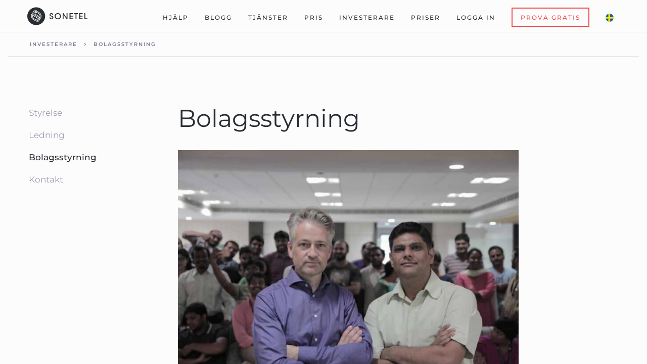

--- FILE ---
content_type: text/html; charset=UTF-8
request_url: https://sonetel.com/sv/investerare/ledning/bolagsstyrning/
body_size: 20195
content:

<!DOCTYPE html>
<!--[if lt IE 7]>      <html class="no-js lang="sv-SE" lt-ie9 lt-ie8 lt-ie7" id="ngAppContainer"> <![endif]-->
<!--[if IE 7]>         <html class="no-js lang="sv-SE" lt-ie9 lt-ie8" id="ngAppContainer"> <![endif]-->
<!--[if IE 8]>         <html class="no-js lang="sv-SE" lt-ie9" id="ngAppContainer"> <![endif]-->
<!--[if gt IE 8]><!--> <html class="no-js" lang="sv-SE" id="ngAppContainer"> <!--<![endif]-->
<head>
<meta charset="UTF-8">
<meta http-equiv="X-UA-Compatible" content="IE=edge">
<title>Bolagsstyrning - Sonetel</title>
<meta name="viewport" content="width=device-width, initial-scale=1">
<meta name="google-site-verification" content="w_R8c7ltkinZs_TY-T5PlhxUHqjygiXlSbfminRcr0c" />
<!-- Place favicon.ico and apple-touch-icon.png in the root directory -->
<style type="text/css">
.ui-loader{
    display: none  !important;
}
</style>
<link href='https://fonts.googleapis.com/css?family=Roboto:400,700' rel='stylesheet' type='text/css'>

<!-- build:owl-css -->
<link rel="stylesheet" type="text/css" href="https://sonetel.com/wp-content/themes/sonetel/css/owl/owl.min.css?ts=20220218101119612"/>
<!-- endbuild -->
<style type="text/css">
* {
  -webkit-box-sizing: border-box;
  -moz-box-sizing: border-box;
  box-sizing: border-box; }
  
  /**
 * Correct `block` display not defined in IE 6/7/8/9 and Firefox 3.
 */
article,
aside,
details,
figcaption,
figure,
footer,
header,
hgroup,
main,
nav,
section,
summary {
  display: block; }


/**
 * Correct `inline-block` display not defined in IE 6/7/8/9 and Firefox 3.
 */
audio,
canvas,
video {
  display: inline-block;
  *display: inline;
  *zoom: 1; }
  
  [hidden] {
  display: none; }

.hidden {
  display: none !important; }
  
  html {
  font-size: 100%;
  /* 1 */
  -ms-text-size-adjust: 100%;
  /* 2 */
  -webkit-text-size-adjust: 100%;
  /* 2 */ }
  html,
button,
input,
select,
textarea {
  font-family: sans-serif; }
  
  body {
  margin: 0; }
  a:active,
a:hover {
  outline: 0; }
  
  h1 {
  font-size: 2em;
  margin: 0.67em 0; }

h2 {
  font-size: 1.5em;
  margin: 0.83em 0; }
  h3 {
  font-size: 1.17em;
  margin: 1em 0; }
 p,
pre {
  margin: 1em 0; }

dl,
menu,
ol,
ul {
  margin: 1em 0; }
  
  menu,
ol,
ul {
  padding: 0 0 0 40px; }
  
img {
  border: 0;
  /* 1 */
  -ms-interpolation-mode: bicubic;
  /* 2 */ }
svg:not(:root) {
  overflow: hidden; }
  
 form {
  margin: 0; }
  
button,
input,
select,
textarea {
  font-size: 100%;
  /* 1 */
  margin: 0;
  /* 2 */
  vertical-align: baseline;
  /* 3 */
  *vertical-align: middle;
  /* 3 */ }
  
button,
input {
  line-height: normal; }

button,
html input[type="button"],
input[type="reset"],
input[type="submit"] {
  -webkit-appearance: button;
  /* 2 */
  cursor: pointer;
  /* 3 */
  *overflow: visible;
  /* 4 */ }
  
button[disabled],
html input[disabled] {
  cursor: default; }
  
textarea {
  overflow: auto;
  /* 1 */
  vertical-align: top;
  /* 2 */ }
  
  table {
  border-collapse: collapse;
  border-spacing: 0; }
  .flag {
  /*&.sv,*/ }
  .flag.en, .flag.country_us, .flag.country_um {
    background-image: url("https://sonetel.com/wp-content/themes/sonetel/img/flags/us.png"); }
  .flag.de, .flag.country_de {
    background-image: url("https://sonetel.com/wp-content/themes/sonetel/img/flags/de.png"); }
  .flag.sv, .flag.country_se {
    background-image: url("https://sonetel.com/wp-content/themes/sonetel/img/flags/se.png"); }
	 .flag.ar, .flag.country_ar {
    background-image: url("https://sonetel.com/wp-content/themes/sonetel/img/flags/ar.png"); }

 .flag.cn, .flag.zh-hans, .flag.country_cn {
    background-image: url("https://sonetel.com/wp-content/themes/sonetel/img/flags/cn.png"); }
	.flag.es, .flag.country_es {
    background-image: url("https://sonetel.com/wp-content/themes/sonetel/img/flags/es.png"); }
  .flag.fr, .flag.country_fr {
    background-image: url("https://sonetel.com/wp-content/themes/sonetel/img/flags/fr.png"); }
	
  .flag.gr, .flag.el, .flag.country_gr, .flag.country_el {
    background-image: url("https://sonetel.com/wp-content/themes/sonetel/img/flags/gr.png"); }
.flag.it, .flag.country_it {
    background-image: url("https://sonetel.com/wp-content/themes/sonetel/img/flags/it.png"); }
 .flag.jp, .flag.ja, .flag.country_jp, .flag.country_ja {
    background-image: url("https://sonetel.com/wp-content/themes/sonetel/img/flags/jp.png"); }
.flag.pl, .flag.country_pl {
    background-image: url("https://sonetel.com/wp-content/themes/sonetel/img/flags/pl.png"); }
	.flag.pt, .flag.country_pt, .flag.pt-pt, .flag.country_pt-pt {
    background-image: url("https://sonetel.com/wp-content/themes/sonetel/img/flags/pt.png"); }
	.flag.ru, .flag.country_ru {
    background-image: url("https://sonetel.com/wp-content/themes/sonetel/img/flags/ru.png"); }
	
	div.nav, div.language-footer {
  position: relative;
  padding-top: 1.5rem; }
    div.nav div.logo, div.language-footer div.logo {
    float: left; }
    div.nav div.logo a:first-child, div.language-footer div.logo a:first-child {
      display: inline-block;
      width: 7.6875rem;
      height: 2.25rem;
      background-size: 7.6875rem 2.25rem; }
      .dark-top div.nav div.logo a:first-child, .dark-top div.language-footer div.logo a:first-child {
        background-image: url("https://sonetel.com/wp-content/themes/sonetel/img/header/logo-light.svg"); }
  div.nav div.logo a:last-child, div.language-footer div.logo a:last-child {
      display: inline-block;
      line-height: 2rem;
      margin-top: 0.25rem;
      font-size: 1rem;
      vertical-align: top;
      color: #292d33; }
  div.nav .mobile-menu-button, div.language-footer .mobile-menu-button {
    float: right;
    display: none;
    width: 2.375rem;
    height: 2.5rem;
    background-repeat: no-repeat;
    background-position: center; }
.dark-top div.nav .mobile-menu-button, .dark-top div.language-footer .mobile-menu-button {
      background-image: url("https://sonetel.com/wp-content/themes/sonetel/img/icons/hamburger-light.svg"); }
div.nav ul.menu, div.language-footer ul.menu {
    float: right;
    text-align: right;
    margin-top: 8px; }
div.nav ul.menu > li, div.language-footer ul.menu > li {
      display: inline-block;
      margin: 0 16px;
      position: relative;
      float: left; }
      div.nav ul.menu > li:last-child, div.language-footer ul.menu > li:last-child {
        margin-right: 0; }
      div.nav ul.menu > li > a, div.nav ul.menu > li > div.toggle, div.language-footer ul.menu > li > a, div.language-footer ul.menu > li > div.toggle {
        cursor: pointer;
        line-height: 2rem;
        display: inline-block;
        /* font-family: $demi-font; */
        font-size: 0.75rem;
        text-decoration: none;
        text-transform: uppercase;
        letter-spacing: 2px; }
        .dark-top div.nav ul.menu > li > a, .dark-top div.nav ul.menu > li > div.toggle, .dark-top div.language-footer ul.menu > li > a, .dark-top div.language-footer ul.menu > li > div.toggle {
          color: #fff; }
div.nav ul.menu > li > a.try-free-button, div.nav ul.menu > li > div.toggle.try-free-button, div.language-footer ul.menu > li > a.try-free-button, div.language-footer ul.menu > li > div.toggle.try-free-button {
          display: block;
          margin-top: -4px;
          padding: 0.125rem 1rem 0 1rem; }
          .dark-top div.nav ul.menu > li > a.try-free-button, .dark-top div.nav ul.menu > li > div.toggle.try-free-button, .dark-top div.language-footer ul.menu > li > a.try-free-button, .dark-top div.language-footer ul.menu > li > div.toggle.try-free-button {
            color: #fff;
            border: 2px solid #fff; }
div.nav div.flag-icon, div.language-footer div.flag-icon {
    display: inline-block;
    width: 16px;
    height: 16px;
    background-color: #000;
    border-radius: 8px;
    vertical-align: middle;
    background-size: cover;
    background-position: 25%; }
  div.nav ul.language-menu, div.language-footer ul.language-menu {
    position: absolute;
    right: -16px;
    background-color: #292d33;
    text-align: left;
    margin-top: 8px;
    z-index: 9999;
    -webkit-transition: opacity 0.5s;
    -moz-transition: opacity 0.5s;
    transition: opacity 0.5s; }
    div.nav ul.language-menu.hidden, div.language-footer ul.language-menu.hidden {
      opacity: 0;
      visibility: hidden;
      -webkit-transition: opacity 0.2s;
      -moz-transition: opacity 0.2s;
      transition: opacity 0.2s; }

div.nav ul.language-menu li, div.language-footer ul.language-menu li {
      border-bottom: 1px solid #1f2225; }
      div.nav ul.language-menu li a, div.language-footer ul.language-menu li a {
        color: #7e7e94;
        white-space: nowrap;
        padding: 0 45px 0 12px;
        line-height: 36px;
        display: inline-block;
        font-size: 12px;
        text-decoration: none; }
        div.nav ul.language-menu li a div.flag-icon, div.language-footer ul.language-menu li a div.flag-icon {
          margin-right: 16px; }
div.nav ul.language-menu li:last-child, div.language-footer ul.language-menu li:last-child {
        border-bottom: none; }
		body.rtl div.nav ul.language-menu, body.rtl div.language-footer ul.language-menu {
      text-align: right; }
div.language-footer {
  padding-top: 3px;
  list-style-type: none; }
  div.language-footer div.toggle {
    font-size: 15px;
    font-weight: 500; font-family:'Montserrat Medium';}
  div.language-footer div.flag-icon {
    vertical-align: text-bottom;
    margin-bottom: 1px;
    margin-right: 11px; }
  div.language-footer ul.language-menu {
    right: unset; }

.dark-top .top.wrapper {
  background-color: #000; }

.dark-top:not(.page-template-blog) .top.wrapper {
  display: flex;
  flex-flow: column nowrap;
  align-items: center;
  justify-content: flex-start; }
  .dark-top:not(.page-template-blog) .top.wrapper .container {
    margin: 0;
    width: 100%; }
  .dark-top:not(.page-template-blog) .top.wrapper .hero.container {
    flex-grow: 1;
    display: flex;
    align-items: center;
    margin-left: 0;
    margin-bottom: 1rem;
    width: 100%;
    padding-top: 0; }

.top.wrapper {
  position: relative;
  color: #fff;
  color: #fff;
 /*  background: #F8F9FC; */
  background-size: cover;
  background-position: center; }
.big-top .top.wrapper {
    min-height: 770px; }
.top.wrapper .hero.container {
    position: relative;
    padding-top: 10.25rem; }
  .top.wrapper .content {
    float: left;
    display: block;
    margin-right: 2.04082%;
    width: 100%;
    text-align: center; }
    .top.wrapper .content:last-child {
      margin-right: 0; }
    .top.wrapper .content .subheader {
      font-size: 1.5rem;
      line-height: 2rem; }
.top.wrapper .content .cta-container {
      display: block;
      padding-top: 3rem; }
.view-full-list {
  display: none !important; }
.footer.wrapper {
  padding-top: 2rem;
  padding-bottom: 2rem; }
 .footer.wrapper div.logo {
    float: left;
    display: block;
    margin-right: 2.04082%;
    width: 6.46259%; }
    .footer.wrapper div.logo:last-child {
      margin-right: 0; }
    .footer.wrapper div.logo a {
      display: inline-block;
      width: 52px;
      height: 66px;
      background-image: url("https://sonetel.com/wp-content/themes/sonetel/img/vertical-logo.svg");
      background-size: 52px 66px; }
	  .footer.wrapper div.logo:last-child {
      display: none; }
.footer.wrapper ul.menu {
    float: left;
    display: block;
    margin-right: 2.04082%;
    width: 80.44218%;
    margin-bottom: 4rem;
    font-size: 15px;
    display: flex; }
.footer.wrapper ul.menu li {
      display: inline-block;
      margin-right: 3.125rem;
      position: relative;
      font-weight: 100; }
      .footer.wrapper ul.menu li:first-child {
        margin-left: 0;
        font-weight: bold; }
      .footer.wrapper ul.menu li a {
        color: #89909a; }
.footer.wrapper ul.menu ul.submenu-footer li {
      display: block;
      padding: 0.3125rem 0;
      font-weight: 500;
      color: #89909a; }
      .footer.wrapper ul.menu ul.submenu-footer li:first-child {
        font-weight: 600;
        color: #292d33;
        padding-bottom: 0.75rem;    margin-right: 0; }
.rtl .footer.wrapper ul.menu ul.submenu-footer li:first-child {margin-right: 3.125rem;}
.footer.wrapper div.language-footer {
    float: left;
    display: block;
    margin-right: 2.04082%;
    width: 14.96599%; }
.footer.wrapper div.info-footer {
    float: left;
    display: block;
    margin-right: 2.04082%;
    width: 48.97959%;
    display: flex;
    margin-bottom: 2.5rem;
    font-size: 12px;
    line-height: 19px;
    height: 32px; }
.footer.wrapper div.info-footer .info-footer-logo img {
      height: 32px; }
    .footer.wrapper div.info-footer .info-footer-text {
      margin-left: 0.625rem;
      align-self: center; }

.dropdown {
  position: relative;
  width: 100%;
  height: 4.5rem;
  margin-bottom: 0.75rem;
  /*
	.arrow {
			position: absolute;
			cursor: pointer;
			width: rem(64);
			height: rem(64);
			background-color: $red;
			right: 0;
			background-image: url('https://sonetel.com/wp-content/themes/sonetel/img/search-icon.svg');
			background-repeat: no-repeat;
			background-position: center;
		}
	*/ }
.dropdown .input {
    border: 1px solid rgba(215, 215, 215, 0.65);
    border-right: none;
    position: absolute;
    top: 0;
    bottom: 0;
    left: 0;
    right: 4.5rem; }
    .dropdown .input .suggestion {
      position: absolute;
      line-height: 1.875rem;
      padding: 1.375rem 1.5rem 1.125rem 1.5rem; }
      .dropdown .input .suggestion .beginning {
        visibility: hidden; }
      .dropdown .input .suggestion .end {
        padding: 0; }
    .dropdown .input input, .dropdown .input .valuebox {
      width: 100%;
      line-height: 1.875rem;
      border: 0;
      padding: 1.375rem 1.5rem 1.125rem 1.5rem;
      background-color: transparent;
      -webkit-transition: padding-left 0.1s ease-in-out;
      -moz-transition: padding-left 0.1s ease-in-out;
      transition: padding-left 0.1s ease-in-out; }
    .dropdown .input .valuebox {
      color: #292d33;
      cursor: default; }
.dropdown .button {
    position: absolute;
    width: 4.5rem;
    height: 100%;
    right: 0;
    border: 1px solid rgba(215, 215, 215, 0.65);
    cursor: pointer; }
    .dropdown .button .icon {
      width: 100%;
      height: 100%;
      background-image: url("https://sonetel.com/wp-content/themes/sonetel/img/arrow-down-icon.svg");
      background-size: 16px 9px;
      background-position: center;
      background-repeat: no-repeat; }
.dropdown .flag_country,
  .dropdown.open[data=countries] .form-search .flag_country {
    display: none; }
.spinner {
  position: absolute;
  /* WDP-765 Changes */
  bottom: 200px !important;
  left: 0;
  right: 0; }

.currency-dropdown {
  display: inline-block;
  border: 1px solid #e7e9ee;
  position: absolute;
  right: 1.5rem;
  cursor: pointer;
  font-size: 0.75rem; }
 .currency-dropdown div {
    padding: 0.375rem 0.625rem 0.25rem 0.625rem; }
    .currency-dropdown div span {
      background-image: url("https://sonetel.com/wp-content/themes/sonetel/img/small-arrow-down-icon.svg");
      background-size: 9px 5px;
      background-repeat: no-repeat;
      background-position: center right;
      padding-top: 0.1875rem;
      padding-right: 0.875rem; }
  .currency-dropdown ul {
    background-color: #f8f9fC; }
    .currency-dropdown ul li {
      padding: 0.375rem 0.625rem 0.25rem 0.625rem; }

.rtl .dropdown * {
    unicode-bidi: bidi-override !important; }	  
 .layout-part.layout-type-01 .container {
    padding: 14rem 0; }
.layout-part.layout-type-01 .background-image {
    left: 59.52381%; }
	.touch .layout-part.layout-type-01 .background-image {
      background-attachment: scroll; }
	  .touch .layout-part.layout-type-03 .background-image {
    background-attachment: scroll; }
	  .touch div.scroll-wrapper {
    overflow-y: scroll;
    -webkit-overflow-scrolling: touch; }
.layout-part.layout-type-01 .content-text {
    float: left;
    display: block;
    margin-right: 2.04082%;
    width: 40.47619%; }
.layout-part.layout-type-01 .content-text:last-child {
      margin-right: 0; }	
.layout-part.layout-type-02 .container {
  text-align: center;
  padding: 14rem 0; }
  .layout-part.layout-type-02 .container > div {
    float: left;
    display: block;
    margin-right: 2.04082%;
    width: 65.98639%;
    margin-left: 17.0068%; }
    .layout-part.layout-type-02 .container > div:last-child {
      margin-right: 0; }
.layout-part.layout-type-02 .container h2 {
    color: #fff;
    margin-bottom: 1.5rem; }
  .layout-part.layout-type-02 .container .line-container {
    text-align: center;
    line-height: 0; }
    .layout-part.layout-type-02 .container .line-container .line {
      background-color: #7e7e94;
      width: 6rem;
      height: 0.25rem;
      display: inline-block; }
  .layout-part.layout-type-02 .container .text {
    float: left;
    display: block;
    margin-right: 2.04082%;
    width: 48.97959%;
    margin-left: 25.5102%;
    margin-top: 1.5rem; }
    .layout-part.layout-type-02 .container .text:last-child {
      margin-right: 0; }
.layout-part.layout-type-02 .container .text p:first-child {
      margin-top: 0; }

.layout-part.layout-type-03 .container {
  padding: 14rem 0; }
.layout-part.layout-type-03 .background-image {
  right: 59.52381%; }
.layout-part.layout-type-03 .content-text {
  float: left;
  display: block;
  margin-right: 2.04082%;
  width: 40.47619%;
  margin-left: 59.52381%; }
  .layout-part.layout-type-03 .content-text:last-child {
    margin-right: 0; }  
.layout-part.layout-header-cta .container {
  padding: 10rem 0; }
  .layout-part.layout-news .container {
  padding-top: 8rem;
  padding-bottom: 14rem; }
  
.layout-part.layout-video-embed .container {
  padding-top: 8rem;
  padding-bottom: 8rem; }
  .layout-part.layout-video-embed .container iframe {
    width: 100%;
    display: inline-block; }

.layout-part .container {
  position: relative; }

html, body {
  color: #7e7e94;
  background-color: #292d33;
  font-family: "Montserrat Regular";
  font-weight: 300;
  line-height: 1.4rem;
  text-rendering: optimizeLegibility !important;
  -webkit-font-smoothing: antialiased !important;
  width: 100%;
  height: 100%;
  overflow: hidden; }
 .grecaptcha-badge {
  visibility: hidden; }

h1 {
  font-size: 3rem;
  line-height: 1em;
  margin-top: 0;
  margin-bottom: 24px;
  font-weight: normal; }
  h2 {
  font-size: 2rem;
  line-height: 1.2em;
  font-weight: normal;
  margin-top: 0.5rem;
  color: #292d33; }
  h3 {
  font-size: 1.5rem;
  line-height: 1em; }
 a, .link {
  color: #f24a4a;
  text-decoration: none;
  cursor: pointer;
  outline: 0; }

a:hover, a:active, a:focus {
  outline: 0; }

ul {
  padding: 0;
  margin: 0;
  list-style-type: none; }
  input, textarea {
  resize: none;
  border-radius: 0;
  -webkit-appearance: none; }
#wrapper {
  position: absolute;
  width: 100%;
  height: 100%;
  overflow: hidden;
  background-color: rgba(255, 0, 0, 0.01); }

div.scroll-wrapper {
  position: absolute;
  width: 100%;
  height: 100%;
  left: 0%;
  opacity: 0.99;
  overflow-y: auto;
  overflow-x: hidden;
  box-sizing: content-box;
  -webkit-transition: left 0.2s ease-in-out;
  -moz-transition: left 0.2s ease-in-out;
  transition: left 0.2s ease-in-out; }
 .mobile-background-image {
  display: none;
  position: relative;
  width: 100%;
  height: 30rem;
  background-size: cover; }
  div.wrapper {
  width: 100%;
  max-width: 1680px;
  position: relative;
  padding: 0 2rem;
  margin: 0px auto;
  background-color: #fff; }
  div.wrapper .background-image {
    position: absolute;
    top: 0;
    bottom: 0;
    left: 0;
    right: 0;
    background-size: cover;
    background-position: center; }
div.wrapper .background-video {
    position: absolute;
    width: 100%;
    height: 100%;
    top: 0;
    left: 0;
    overflow: hidden;
    -webkit-transition: all 0.5s ease-in-out;
    -moz-transition: all 0.5s ease-in-out;
    transition: all 0.5s ease-in-out; }
    div.wrapper .background-video.hidden {
      opacity: 0;
      visibility: hidden;
      -webkit-transition: all 0.5s ease-in-out;
      -moz-transition: all 0.5s ease-in-out;
      transition: all 0.5s ease-in-out; }
  div.wrapper .dark-overlay {
    position: absolute;
    top: 0;
    bottom: 0;
    left: 0;
    right: 0;
    background-color: rgba(36, 39, 45, 0.85); }

div.container {
  *zoom: 1;
  max-width: 1176px;
  margin-left: auto;
  margin-right: auto; }
  div.container:before, div.container:after {
    content: " ";
    display: table; }
  div.container:after {
    clear: both; }
.center {
  text-align: center; }

.cta-button {
  background-color: #f24a4a;
  color: #fff;
  display: inline-block;
  font-family: "Montserrat SemiBold";
  font-size: 0.75rem;
  text-decoration: none;
  text-transform: uppercase;
  text-align: center;
  cursor: pointer;
  letter-spacing: 1px;
  border: none;
  margin-top: 1rem;
  -webkit-transition: all 0.2s ease-in-out;
  -moz-transition: all 0.2s ease-in-out;
  transition: all 0.2s ease-in-out; }
  .cta-button.inline {
    height: 3.5rem;
    line-height: 3.5rem;
    padding: 0.0625rem 1.5rem 0 1.5rem;
    border-radius: 0.25rem; }
  .cta-button.big {
    min-width: 15.625rem;
    border-radius: 2rem;
    padding: 1.35rem 1rem 1.3rem; }
.light-top div.nav ul.menu > li > div.toggle,
.dark-top div.nav ul.menu > li > div.toggle {
  font-size: 0; }
  input.hidden {
  opacity: 0;
  top: 0;
  position: absolute; }
  .body-home {
  font-family: 'Montserrat Regular'; }

.body-home .container .news-header {
  color: #292D33;
  font-family: 'Montserrat Regular';
  font-size: 32px;
  line-height: 40px; }
 .body-home .container .aticle-container {
  text-align: justify;
  text-align-last: justify; }
  .body-home .container .aticle-container article {
  display: inline-block;
  vertical-align: top;
  width: 373px; }
  .body-home .container .aticle-container article .entry-thumb {
  display: block;
  padding-bottom: 61.66%;
  width: auto;
  text-align: center;
  text-align-last: center;
  position: relative;
  background-repeat: no-repeat;
  background-size: cover;
  background-position: center center; }

.body-home .container .aticle-container article .entry-category {
  margin-top: 24px;
  text-align: left;
  text-align-last: left;
  line-height: 10px; }

.body-home .container .aticle-container article .entry-category a {
  color: #7C7C92;
  font-family: "Montserrat SemiBold";
  font-size: 10px;
  font-weight: 600;
  letter-spacing: 2px;
  line-height: 10px;
  text-transform: uppercase;
  text-align: left;
  text-align-last: left; }
  .body-home .container .aticle-container article .entry-title {
  margin: 0px; }

.body-home .container .aticle-container article .entry-title a {
  display: block;
  color: #292D33;
  font-family: "Montserrat Medium";
  font-size: 24px;
  font-weight: 500;
  line-height: 34px;
  margin-top: 24px;
  margin-bottom: 8px;
  text-align: left;
  text-align-last: left; }
  .body-home .container .aticle-container article .entry-excerpt {
  margin-top: 0px; }

.body-home .container .aticle-container article .entry-excerpt p {
  color: #7C7C92;
  font-size: 17px;
  line-height: 25px;
  margin-top: 0px;
  margin-bottom: 40px;
  text-align: left;
  text-align-last: left; }
  .archive .article-element .entry-thumb, .archive .post .entry-thumb, .home .article-element .entry-thumb, .home .post .entry-thumb, .blog .article-element .entry-thumb, .blog .post .entry-thumb {
  -webkit-transform: scale(1);
  -moz-transform: scale(1);
  -ms-transform: scale(1);
  -o-transform: scale(1);
  transform: scale(1);
  -webkit-transition: all 0.7s;
  -moz-transition: all 0.7s;
  -ms-transition: all 0.7s;
  -o-transition: all 0.7s;
  transition: all 0.7s;
  overflow: visible !important; }
  .body {
  width: 100%; }
  
  .summary .currency-dropdown {
  border: none;
  position: relative;
  right: auto; }

.summary .currency-dropdown div span {
  background-image: none;
  padding: 0; }

.summary .currency-dropdown__item {
  display: flex;
  align-items: center;
  font-family: 'Montserrat Medium';
  font-size: 14px;
  line-height: 14px;
  color: #292D33; }

.footer .summary .currency-dropdown__item {
  padding: 10px 0px 5px; }

.footer .summary .currency-dropdown__flag {
  margin-right: 12px; }

.summary .currency-dropdown div span {
  color: #7e7e94;
  font-size: 15px;
  font-weight: 500; }

.summary .currency-dropdown ul {
  padding: 0px 0px 4px; }

.footer .summary .currency-menu .currency-dropdown__item {
  padding: 5px 1px 5px; }

.summary .currency-dropdown__flag {
  display: block;
  width: 16px;
  height: 16px;
  margin-right: 10px;
  background-size: cover;
  background-position: center;
  border-radius: 50%; }

.summary .currency-dropdown__flag--usd {
  background-image: url("https://sonetel.com/wp-content/themes/sonetel/img/flags/us.png"); }

.summary .currency-dropdown__flag--sek {
  background-image: url("https://sonetel.com/wp-content/themes/sonetel/img/flags/se.png"); }

.summary .currency-dropdown__flag--eur {
  background-image: url("https://sonetel.com/wp-content/themes/sonetel/img/flags/eu.png"); }

.summary .currency-dropdown ul {
  position: absolute;
  width: 100%;
  z-index: 10;
  background-color: #FFFFFF; }
  
   .menu .dropDown-subMenu-container {
    position: absolute;
    width: 410px;
    top: 28px;
    left: 0;
    
    z-index:1;
   
    transition:all 0.65s ease;
    opacity:0;
    visibility:hidden;
    transform: translate(0%, 22%);
    padding:14px 0 0;
}
.menu .dropDown-subMenu-container:after {
    position: absolute;
    content: "";
    width: 15px;
    height: 14px;
    background: #fff;
    top: 7px;
    left: 30px;
    transform: rotate(45deg);
}
.dropDown-subMenu-inner{display:flex; flex-wrap:wrap; padding:10px 5px; background: #ffffff;  border-radius:4px;}
  .dropDown-subMenu-item{width:50%; text-align:left; padding:14px;}
  .dropDown-subMenu-item h3{margin:0px 0 15px; color:#000000; font-weight: 700; font-size:17px; font-family: 'Montserrat SemiBold';}
  .dropDown-subMenu-item ul{display:flex; flex-direction:column;}
  .dropDown-subMenu-item ul li{}
  .dropDown-subMenu-item ul li a {
    font-weight: 300;
    color:#6b6b6b;
    font-size: 15px;
    display:block;
    padding:3px 0;
}
.dropDown-subMenu-item ul li a:hover{color:#000;}
.medium-top .top.wrapper {
    min-height: 576px; }
  </style>
<link rel="stylesheet" href="https://sonetel.com/wp-content/themes/sonetel/style.css">
<style type="text/css">
@media screen and (max-width: 1100px) {
 div.nav ul.menu {
    position: fixed;
    right: 0;
    /* top: 0; */
    width: 65%;
    display: none;
    height: 100%;
    z-index: -1;
    text-align: left; }

      div.nav .mobile-menu-button, div.language-footer .mobile-menu-button {
        display: inline-block; } 
div.nav ul.menu > li {
    display: block;
    float: none;
    padding: 5px 5px; }
  div.nav ul.menu > li[language-menu] {
    position: fixed;
    bottom: 0;
    left: 35%; }
  .light-top div.nav ul.menu > li > div.toggle div.flag-icon,
  .dark-top div.nav ul.menu > li > div.toggle div.flag-icon {
    margin-right: 10px; }
.mobile-nav a,
  .light-top div.nav ul.menu > li > a,
  .light-top div.nav ul.menu > li > div.toggle,
  .dark-top div.nav ul.menu > li > div.toggle,
  .dark-top div.nav ul.menu > li > a {
    font-size: 12px;
    letter-spacing: -.2px; }
.light-top div.nav ul.menu > li > a.try-free-button, .light-top div.nav ul.menu > li > div.toggle.try-free-button,
  .dark-top div.nav ul.menu > li > a.try-free-button, .dark-top div.nav ul.menu > li > div.toggle.try-free-button {
    border: none;
    padding: 0; }
div.nav ul.language-menu {
    bottom: 42px;
    left: -8px; }	
.menu .dropDown-subMenu-container {
        opacity: 1;
        visibility: visible;
        transform: translate(0%, 0%);
        position: initial;
        display:none;
    }
}
@media (min-width: 0px) and (max-width: 767px) {
  .body-home .container .aticle-container article {
    width: 100%; } 
  .blog .posts article {
    margin-right: 0;
    width: 100%; } }

/* @media screen and (max-width: 481px) {
.top.wrapper .content h1 {
    text-align: left; }
} */
@media screen and (max-width: 480px) {
    div.nav, div.language-footer {
      padding-top: 1rem;
      padding-bottom: 1rem; } 
 div.nav ul.menu, div.language-footer ul.menu {
        display: none; } 	  
.big-top .top.wrapper {
        min-height: 480px; }
.top.wrapper .hero.container {
        padding-top: 6.5rem; }
.top.wrapper .content .subheader {
          font-size: 1rem;
          line-height: 1.5rem; }
.top.wrapper .content .cta-container {
          padding-top: 1rem; }		  
 .layout-part.layout-type-01 .container {
        padding: 5.5rem 0; }
.layout-part.layout-type-01 .background-image {
        display: none;
        /*
			position: relative;
			height: 480px;
			left: 0;
			z-index: 1;
			*/ }
.layout-part.layout-type-01 .content-text {
        float: left;
        display: block;
        margin-right: 2.04082%;
        width: 100%; }
        .layout-part.layout-type-01 .content-text:last-child {
          margin-right: 0; }
.layout-part.layout-type-02 .container {
      padding: 5.5rem 0; }
.layout-part.layout-type-02 .container > div {
        float: left;
        display: block;
        margin-right: 2.04082%;
        width: 100%;
        margin-left: 0%; }
        .layout-part.layout-type-02 .container > div:last-child {
          margin-right: 0; }
.layout-part.layout-type-02 .container .text {
        float: left;
        display: block;
        margin-right: 2.04082%;
        width: 100%;
        margin-left: 0%; }
        .layout-part.layout-type-02 .container .text:last-child {
          margin-right: 0; }
.layout-part.layout-type-03 .container {
      padding: 5.5rem 0; }	
.layout-part.layout-type-03 .background-image {
      display: none; }
.layout-part.layout-type-03 .content-text {
      float: left;
      display: block;
      margin-right: 2.04082%;
      width: 100%;
      margin-left: 0%; }
      .layout-part.layout-type-03 .content-text:last-child {
        margin-right: 0; }
.layout-part.layout-header-cta .container {
      padding: 4.5rem 0; }
.layout-part.layout-news .container {
      padding-top: 2rem;
      padding-bottom: 6rem; }	  
h1 {
      font-size: 2rem; }
h2 {
      font-size: 2rem; }
 .mobile-background-image {
      display: block; }
div.wrapper {
      padding: 0 1.5rem; }	 
/* .top.wrapper .content {
    text-align: left; }	   */
}
 a:focus {
    outline: none !important;
}


/* css start 08-10-24 */



div.nav .language-menu, div.language-footer .language-menu{
    position: absolute;
    right: -16px;
    background-color: #292d33;
    text-align: left;
    margin-top: 8px;
    z-index: 9999;
    -webkit-transition: opacity 0.5s;
    -moz-transition: opacity 0.5s;
    transition: opacity 0.5s;
}

div.language-footer .language-menu{
  right:unset;
}

div.nav .language-menu:after, div.language-footer .language-menu:after{
    bottom:99.8%;
    right: 16px;
    border: solid transparent;
    content: " ";
    height: 0;
    width: 0;
    position: absolute;
    pointer-events: none;
    border-color: transparent;
    border-bottom-color: #292d33;
    border-width: 8px;
    margin-left: -8px;
}

div.language-footer .language-menu:after{
  right:unset;
  left:40px;
}

div.nav .language-menu ul li a, div.language-footer .language-menu ul li a, div.mobile-nav .language-menu ul li a{
    color: #7e7e94;
    white-space: nowrap;
    padding: 0 45px 0 12px;
    line-height: 36px;
    display:block;
    font-size: 12px;
    text-decoration: none;
}

div.nav .language-menu ul li a img, div.language-footer .language-menu ul li a img, div.mobile-nav .language-menu ul li a img {
    margin-right: 16px;
    width: 16px;
    height: 16px;
    border-radius: 50%;
    object-fit: cover;
    object-position: center;
}
div.nav .language-menu ul li a:hover, div.language-footer .language-menu ul li a:hover, div.mobile-nav .language-menu ul li a:hover{
  color:#fff !important;
}


.language-footer li{
  position:relative;
}


@media(max-width:1100px){


  div.mobile-nav .language-menu{
    position: initial;
    left:-8px;
    bottom:20px;
    background-color: #292d33;
    text-align: left;
    margin-top: 8px;
    z-index: 9999;
    -webkit-transition: opacity 0.5s;
    -moz-transition: opacity 0.5s;
    transition: opacity 0.5s;
  }

}
.mobile-nav .lang-mobile-menu {
    padding: 1rem;
}
/* css end 08-10-24 */

</style>
<link rel="stylesheet" href="https://sonetel.com/wp-content/themes/sonetel/css/fonts-latin.css">
<!-- for Investor pages -->
<style>
.container {
	/*background: #e74c3c;*/
	min-height: 100%;
}
</style>
<link rel="stylesheet" type="text/css" href="https://sonetel.com/wp-content/themes/sonetel/css/component.css" />
<!-- <link rel="stylesheet" type="text/css"  href="https://sonetel.com/wp-content/themes/sonetel/css/investor.css"> -->
<!-- END for Investor pages -->
<script src="https://sonetel.com/wp-content/themes/sonetel/js/vendor/modernizr-2.6.2.min.js"></script>
<meta name='robots' content='index, follow, max-image-preview:large, max-snippet:-1, max-video-preview:-1' />
	<style>img:is([sizes="auto" i], [sizes^="auto," i]) { contain-intrinsic-size: 3000px 1500px }</style>
	<link rel="alternate" hreflang="sv" href="https://sonetel.com/sv/investerare/ledning/bolagsstyrning/" />
<!-- Google Tag Manager -->
        <script>(function(w,d,s,l,i){w[l]=w[l]||[];w[l].push({'gtm.start':
        new Date().getTime(),event:'gtm.js'});var f=d.getElementsByTagName(s)[0],
        j=d.createElement(s),dl=l!='dataLayer'?'&l='+l:'';j.async=true;j.src=
        'https://www.googletagmanager.com/gtm.js?id='+i+dl;f.parentNode.insertBefore(j,f);
        })(window,document,'script','dataLayer','GTM-MQP55N');</script>
<!-- End Google Tag Manager -->
	<!-- This site is optimized with the Yoast SEO Premium plugin v25.5 (Yoast SEO v25.5) - https://yoast.com/wordpress/plugins/seo/ -->
	<meta name="description" content="Regelverk, funktioner, rutiner och Bolagsstämmor" />
	<link rel="canonical" href="https://sonetel.com/sv/investerare/ledning/bolagsstyrning/" />
	<meta property="og:locale" content="sv_SE" />
	<meta property="og:type" content="article" />
	<meta property="og:title" content="Bolagsstyrning" />
	<meta property="og:description" content="Regelverk, funktioner, rutiner och Bolagsstämmor" />
	<meta property="og:url" content="https://sonetel.com/sv/investerare/ledning/bolagsstyrning/" />
	<meta property="og:site_name" content="Sonetel" />
	<meta property="article:publisher" content="https://www.facebook.com/sonetel" />
	<meta property="article:modified_time" content="2025-10-09T08:39:24+00:00" />
	<meta name="twitter:card" content="summary_large_image" />
	<meta name="twitter:site" content="@Sonetel" />
	<meta name="twitter:label1" content="Est. reading time" />
	<meta name="twitter:data1" content="2 minutes" />
	<script type="application/ld+json" class="yoast-schema-graph">{"@context":"https://schema.org","@graph":[{"@type":"WebPage","@id":"https://sonetel.com/sv/investerare/ledning/bolagsstyrning/","url":"https://sonetel.com/sv/investerare/ledning/bolagsstyrning/","name":"Bolagsstyrning - Sonetel","isPartOf":{"@id":"https://sonetel.com/#website"},"datePublished":"2017-03-02T10:42:09+00:00","dateModified":"2025-10-09T08:39:24+00:00","description":"Regelverk, funktioner, rutiner och Bolagsstämmor","breadcrumb":{"@id":"https://sonetel.com/sv/investerare/ledning/bolagsstyrning/#breadcrumb"},"inLanguage":"sv-SE","potentialAction":[{"@type":"ReadAction","target":["https://sonetel.com/sv/investerare/ledning/bolagsstyrning/"]}]},{"@type":"BreadcrumbList","@id":"https://sonetel.com/sv/investerare/ledning/bolagsstyrning/#breadcrumb","itemListElement":[{"@type":"ListItem","position":1,"name":"Home","item":"https://sonetel.com/en/"},{"@type":"ListItem","position":2,"name":"Investerare","item":"https://sonetel.com/sv/investerare/"},{"@type":"ListItem","position":3,"name":"Styrelse &#038; ledning","item":"https://sonetel.com/sv/investerare/ledning/"},{"@type":"ListItem","position":4,"name":"Bolagsstyrning"}]},{"@type":"WebSite","@id":"https://sonetel.com/#website","url":"https://sonetel.com/","name":"Sonetel","description":"A TELEPHONE SERVICE FOR GLOBAL ENTREPRENEURS","publisher":{"@id":"https://sonetel.com/#organization"},"potentialAction":[{"@type":"SearchAction","target":{"@type":"EntryPoint","urlTemplate":"https://sonetel.com/?s={search_term_string}"},"query-input":{"@type":"PropertyValueSpecification","valueRequired":true,"valueName":"search_term_string"}}],"inLanguage":"sv-SE"},{"@type":"Organization","@id":"https://sonetel.com/#organization","name":"Sonetel","url":"https://sonetel.com/","logo":{"@type":"ImageObject","inLanguage":"sv-SE","@id":"https://sonetel.com/#/schema/logo/image/","url":"https://sonetel.com/wp-content/uploads/2017/10/logo_horizontal.png","contentUrl":"https://sonetel.com/wp-content/uploads/2017/10/logo_horizontal.png","width":137,"height":44,"caption":"Sonetel"},"image":{"@id":"https://sonetel.com/#/schema/logo/image/"},"sameAs":["https://www.facebook.com/sonetel","https://x.com/Sonetel","https://www.linkedin.com/company/sonetel"]}]}</script>
	<!-- / Yoast SEO Premium plugin. -->


<script type="text/javascript">
/* <![CDATA[ */
window._wpemojiSettings = {"baseUrl":"https:\/\/s.w.org\/images\/core\/emoji\/16.0.1\/72x72\/","ext":".png","svgUrl":"https:\/\/s.w.org\/images\/core\/emoji\/16.0.1\/svg\/","svgExt":".svg","source":{"concatemoji":"https:\/\/sonetel.com\/wp-includes\/js\/wp-emoji-release.min.js?ver=6.8.2"}};
/*! This file is auto-generated */
!function(s,n){var o,i,e;function c(e){try{var t={supportTests:e,timestamp:(new Date).valueOf()};sessionStorage.setItem(o,JSON.stringify(t))}catch(e){}}function p(e,t,n){e.clearRect(0,0,e.canvas.width,e.canvas.height),e.fillText(t,0,0);var t=new Uint32Array(e.getImageData(0,0,e.canvas.width,e.canvas.height).data),a=(e.clearRect(0,0,e.canvas.width,e.canvas.height),e.fillText(n,0,0),new Uint32Array(e.getImageData(0,0,e.canvas.width,e.canvas.height).data));return t.every(function(e,t){return e===a[t]})}function u(e,t){e.clearRect(0,0,e.canvas.width,e.canvas.height),e.fillText(t,0,0);for(var n=e.getImageData(16,16,1,1),a=0;a<n.data.length;a++)if(0!==n.data[a])return!1;return!0}function f(e,t,n,a){switch(t){case"flag":return n(e,"\ud83c\udff3\ufe0f\u200d\u26a7\ufe0f","\ud83c\udff3\ufe0f\u200b\u26a7\ufe0f")?!1:!n(e,"\ud83c\udde8\ud83c\uddf6","\ud83c\udde8\u200b\ud83c\uddf6")&&!n(e,"\ud83c\udff4\udb40\udc67\udb40\udc62\udb40\udc65\udb40\udc6e\udb40\udc67\udb40\udc7f","\ud83c\udff4\u200b\udb40\udc67\u200b\udb40\udc62\u200b\udb40\udc65\u200b\udb40\udc6e\u200b\udb40\udc67\u200b\udb40\udc7f");case"emoji":return!a(e,"\ud83e\udedf")}return!1}function g(e,t,n,a){var r="undefined"!=typeof WorkerGlobalScope&&self instanceof WorkerGlobalScope?new OffscreenCanvas(300,150):s.createElement("canvas"),o=r.getContext("2d",{willReadFrequently:!0}),i=(o.textBaseline="top",o.font="600 32px Arial",{});return e.forEach(function(e){i[e]=t(o,e,n,a)}),i}function t(e){var t=s.createElement("script");t.src=e,t.defer=!0,s.head.appendChild(t)}"undefined"!=typeof Promise&&(o="wpEmojiSettingsSupports",i=["flag","emoji"],n.supports={everything:!0,everythingExceptFlag:!0},e=new Promise(function(e){s.addEventListener("DOMContentLoaded",e,{once:!0})}),new Promise(function(t){var n=function(){try{var e=JSON.parse(sessionStorage.getItem(o));if("object"==typeof e&&"number"==typeof e.timestamp&&(new Date).valueOf()<e.timestamp+604800&&"object"==typeof e.supportTests)return e.supportTests}catch(e){}return null}();if(!n){if("undefined"!=typeof Worker&&"undefined"!=typeof OffscreenCanvas&&"undefined"!=typeof URL&&URL.createObjectURL&&"undefined"!=typeof Blob)try{var e="postMessage("+g.toString()+"("+[JSON.stringify(i),f.toString(),p.toString(),u.toString()].join(",")+"));",a=new Blob([e],{type:"text/javascript"}),r=new Worker(URL.createObjectURL(a),{name:"wpTestEmojiSupports"});return void(r.onmessage=function(e){c(n=e.data),r.terminate(),t(n)})}catch(e){}c(n=g(i,f,p,u))}t(n)}).then(function(e){for(var t in e)n.supports[t]=e[t],n.supports.everything=n.supports.everything&&n.supports[t],"flag"!==t&&(n.supports.everythingExceptFlag=n.supports.everythingExceptFlag&&n.supports[t]);n.supports.everythingExceptFlag=n.supports.everythingExceptFlag&&!n.supports.flag,n.DOMReady=!1,n.readyCallback=function(){n.DOMReady=!0}}).then(function(){return e}).then(function(){var e;n.supports.everything||(n.readyCallback(),(e=n.source||{}).concatemoji?t(e.concatemoji):e.wpemoji&&e.twemoji&&(t(e.twemoji),t(e.wpemoji)))}))}((window,document),window._wpemojiSettings);
/* ]]> */
</script>
<style id='wp-emoji-styles-inline-css' type='text/css'>

	img.wp-smiley, img.emoji {
		display: inline !important;
		border: none !important;
		box-shadow: none !important;
		height: 1em !important;
		width: 1em !important;
		margin: 0 0.07em !important;
		vertical-align: -0.1em !important;
		background: none !important;
		padding: 0 !important;
	}
</style>
<link rel='stylesheet' id='wp-block-library-css' href='https://sonetel.com/wp-includes/css/dist/block-library/style.min.css?ver=6.8.2' type='text/css' media='all' />
<style id='classic-theme-styles-inline-css' type='text/css'>
/*! This file is auto-generated */
.wp-block-button__link{color:#fff;background-color:#32373c;border-radius:9999px;box-shadow:none;text-decoration:none;padding:calc(.667em + 2px) calc(1.333em + 2px);font-size:1.125em}.wp-block-file__button{background:#32373c;color:#fff;text-decoration:none}
</style>
<style id='global-styles-inline-css' type='text/css'>
:root{--wp--preset--aspect-ratio--square: 1;--wp--preset--aspect-ratio--4-3: 4/3;--wp--preset--aspect-ratio--3-4: 3/4;--wp--preset--aspect-ratio--3-2: 3/2;--wp--preset--aspect-ratio--2-3: 2/3;--wp--preset--aspect-ratio--16-9: 16/9;--wp--preset--aspect-ratio--9-16: 9/16;--wp--preset--color--black: #000000;--wp--preset--color--cyan-bluish-gray: #abb8c3;--wp--preset--color--white: #ffffff;--wp--preset--color--pale-pink: #f78da7;--wp--preset--color--vivid-red: #cf2e2e;--wp--preset--color--luminous-vivid-orange: #ff6900;--wp--preset--color--luminous-vivid-amber: #fcb900;--wp--preset--color--light-green-cyan: #7bdcb5;--wp--preset--color--vivid-green-cyan: #00d084;--wp--preset--color--pale-cyan-blue: #8ed1fc;--wp--preset--color--vivid-cyan-blue: #0693e3;--wp--preset--color--vivid-purple: #9b51e0;--wp--preset--gradient--vivid-cyan-blue-to-vivid-purple: linear-gradient(135deg,rgba(6,147,227,1) 0%,rgb(155,81,224) 100%);--wp--preset--gradient--light-green-cyan-to-vivid-green-cyan: linear-gradient(135deg,rgb(122,220,180) 0%,rgb(0,208,130) 100%);--wp--preset--gradient--luminous-vivid-amber-to-luminous-vivid-orange: linear-gradient(135deg,rgba(252,185,0,1) 0%,rgba(255,105,0,1) 100%);--wp--preset--gradient--luminous-vivid-orange-to-vivid-red: linear-gradient(135deg,rgba(255,105,0,1) 0%,rgb(207,46,46) 100%);--wp--preset--gradient--very-light-gray-to-cyan-bluish-gray: linear-gradient(135deg,rgb(238,238,238) 0%,rgb(169,184,195) 100%);--wp--preset--gradient--cool-to-warm-spectrum: linear-gradient(135deg,rgb(74,234,220) 0%,rgb(151,120,209) 20%,rgb(207,42,186) 40%,rgb(238,44,130) 60%,rgb(251,105,98) 80%,rgb(254,248,76) 100%);--wp--preset--gradient--blush-light-purple: linear-gradient(135deg,rgb(255,206,236) 0%,rgb(152,150,240) 100%);--wp--preset--gradient--blush-bordeaux: linear-gradient(135deg,rgb(254,205,165) 0%,rgb(254,45,45) 50%,rgb(107,0,62) 100%);--wp--preset--gradient--luminous-dusk: linear-gradient(135deg,rgb(255,203,112) 0%,rgb(199,81,192) 50%,rgb(65,88,208) 100%);--wp--preset--gradient--pale-ocean: linear-gradient(135deg,rgb(255,245,203) 0%,rgb(182,227,212) 50%,rgb(51,167,181) 100%);--wp--preset--gradient--electric-grass: linear-gradient(135deg,rgb(202,248,128) 0%,rgb(113,206,126) 100%);--wp--preset--gradient--midnight: linear-gradient(135deg,rgb(2,3,129) 0%,rgb(40,116,252) 100%);--wp--preset--font-size--small: 13px;--wp--preset--font-size--medium: 20px;--wp--preset--font-size--large: 36px;--wp--preset--font-size--x-large: 42px;--wp--preset--spacing--20: 0.44rem;--wp--preset--spacing--30: 0.67rem;--wp--preset--spacing--40: 1rem;--wp--preset--spacing--50: 1.5rem;--wp--preset--spacing--60: 2.25rem;--wp--preset--spacing--70: 3.38rem;--wp--preset--spacing--80: 5.06rem;--wp--preset--shadow--natural: 6px 6px 9px rgba(0, 0, 0, 0.2);--wp--preset--shadow--deep: 12px 12px 50px rgba(0, 0, 0, 0.4);--wp--preset--shadow--sharp: 6px 6px 0px rgba(0, 0, 0, 0.2);--wp--preset--shadow--outlined: 6px 6px 0px -3px rgba(255, 255, 255, 1), 6px 6px rgba(0, 0, 0, 1);--wp--preset--shadow--crisp: 6px 6px 0px rgba(0, 0, 0, 1);}:where(.is-layout-flex){gap: 0.5em;}:where(.is-layout-grid){gap: 0.5em;}body .is-layout-flex{display: flex;}.is-layout-flex{flex-wrap: wrap;align-items: center;}.is-layout-flex > :is(*, div){margin: 0;}body .is-layout-grid{display: grid;}.is-layout-grid > :is(*, div){margin: 0;}:where(.wp-block-columns.is-layout-flex){gap: 2em;}:where(.wp-block-columns.is-layout-grid){gap: 2em;}:where(.wp-block-post-template.is-layout-flex){gap: 1.25em;}:where(.wp-block-post-template.is-layout-grid){gap: 1.25em;}.has-black-color{color: var(--wp--preset--color--black) !important;}.has-cyan-bluish-gray-color{color: var(--wp--preset--color--cyan-bluish-gray) !important;}.has-white-color{color: var(--wp--preset--color--white) !important;}.has-pale-pink-color{color: var(--wp--preset--color--pale-pink) !important;}.has-vivid-red-color{color: var(--wp--preset--color--vivid-red) !important;}.has-luminous-vivid-orange-color{color: var(--wp--preset--color--luminous-vivid-orange) !important;}.has-luminous-vivid-amber-color{color: var(--wp--preset--color--luminous-vivid-amber) !important;}.has-light-green-cyan-color{color: var(--wp--preset--color--light-green-cyan) !important;}.has-vivid-green-cyan-color{color: var(--wp--preset--color--vivid-green-cyan) !important;}.has-pale-cyan-blue-color{color: var(--wp--preset--color--pale-cyan-blue) !important;}.has-vivid-cyan-blue-color{color: var(--wp--preset--color--vivid-cyan-blue) !important;}.has-vivid-purple-color{color: var(--wp--preset--color--vivid-purple) !important;}.has-black-background-color{background-color: var(--wp--preset--color--black) !important;}.has-cyan-bluish-gray-background-color{background-color: var(--wp--preset--color--cyan-bluish-gray) !important;}.has-white-background-color{background-color: var(--wp--preset--color--white) !important;}.has-pale-pink-background-color{background-color: var(--wp--preset--color--pale-pink) !important;}.has-vivid-red-background-color{background-color: var(--wp--preset--color--vivid-red) !important;}.has-luminous-vivid-orange-background-color{background-color: var(--wp--preset--color--luminous-vivid-orange) !important;}.has-luminous-vivid-amber-background-color{background-color: var(--wp--preset--color--luminous-vivid-amber) !important;}.has-light-green-cyan-background-color{background-color: var(--wp--preset--color--light-green-cyan) !important;}.has-vivid-green-cyan-background-color{background-color: var(--wp--preset--color--vivid-green-cyan) !important;}.has-pale-cyan-blue-background-color{background-color: var(--wp--preset--color--pale-cyan-blue) !important;}.has-vivid-cyan-blue-background-color{background-color: var(--wp--preset--color--vivid-cyan-blue) !important;}.has-vivid-purple-background-color{background-color: var(--wp--preset--color--vivid-purple) !important;}.has-black-border-color{border-color: var(--wp--preset--color--black) !important;}.has-cyan-bluish-gray-border-color{border-color: var(--wp--preset--color--cyan-bluish-gray) !important;}.has-white-border-color{border-color: var(--wp--preset--color--white) !important;}.has-pale-pink-border-color{border-color: var(--wp--preset--color--pale-pink) !important;}.has-vivid-red-border-color{border-color: var(--wp--preset--color--vivid-red) !important;}.has-luminous-vivid-orange-border-color{border-color: var(--wp--preset--color--luminous-vivid-orange) !important;}.has-luminous-vivid-amber-border-color{border-color: var(--wp--preset--color--luminous-vivid-amber) !important;}.has-light-green-cyan-border-color{border-color: var(--wp--preset--color--light-green-cyan) !important;}.has-vivid-green-cyan-border-color{border-color: var(--wp--preset--color--vivid-green-cyan) !important;}.has-pale-cyan-blue-border-color{border-color: var(--wp--preset--color--pale-cyan-blue) !important;}.has-vivid-cyan-blue-border-color{border-color: var(--wp--preset--color--vivid-cyan-blue) !important;}.has-vivid-purple-border-color{border-color: var(--wp--preset--color--vivid-purple) !important;}.has-vivid-cyan-blue-to-vivid-purple-gradient-background{background: var(--wp--preset--gradient--vivid-cyan-blue-to-vivid-purple) !important;}.has-light-green-cyan-to-vivid-green-cyan-gradient-background{background: var(--wp--preset--gradient--light-green-cyan-to-vivid-green-cyan) !important;}.has-luminous-vivid-amber-to-luminous-vivid-orange-gradient-background{background: var(--wp--preset--gradient--luminous-vivid-amber-to-luminous-vivid-orange) !important;}.has-luminous-vivid-orange-to-vivid-red-gradient-background{background: var(--wp--preset--gradient--luminous-vivid-orange-to-vivid-red) !important;}.has-very-light-gray-to-cyan-bluish-gray-gradient-background{background: var(--wp--preset--gradient--very-light-gray-to-cyan-bluish-gray) !important;}.has-cool-to-warm-spectrum-gradient-background{background: var(--wp--preset--gradient--cool-to-warm-spectrum) !important;}.has-blush-light-purple-gradient-background{background: var(--wp--preset--gradient--blush-light-purple) !important;}.has-blush-bordeaux-gradient-background{background: var(--wp--preset--gradient--blush-bordeaux) !important;}.has-luminous-dusk-gradient-background{background: var(--wp--preset--gradient--luminous-dusk) !important;}.has-pale-ocean-gradient-background{background: var(--wp--preset--gradient--pale-ocean) !important;}.has-electric-grass-gradient-background{background: var(--wp--preset--gradient--electric-grass) !important;}.has-midnight-gradient-background{background: var(--wp--preset--gradient--midnight) !important;}.has-small-font-size{font-size: var(--wp--preset--font-size--small) !important;}.has-medium-font-size{font-size: var(--wp--preset--font-size--medium) !important;}.has-large-font-size{font-size: var(--wp--preset--font-size--large) !important;}.has-x-large-font-size{font-size: var(--wp--preset--font-size--x-large) !important;}
:where(.wp-block-post-template.is-layout-flex){gap: 1.25em;}:where(.wp-block-post-template.is-layout-grid){gap: 1.25em;}
:where(.wp-block-columns.is-layout-flex){gap: 2em;}:where(.wp-block-columns.is-layout-grid){gap: 2em;}
:root :where(.wp-block-pullquote){font-size: 1.5em;line-height: 1.6;}
</style>
<link rel='stylesheet' id='wpml-legacy-vertical-list-0-css' href='https://sonetel.com/wp-content/plugins/sitepress-multilingual-cms/templates/language-switchers/legacy-list-vertical/style.min.css?ver=1' type='text/css' media='all' />
<style id='wpml-legacy-vertical-list-0-inline-css' type='text/css'>
.wpml-ls-statics-shortcode_actions{background-color:#292d33;}.wpml-ls-statics-shortcode_actions, .wpml-ls-statics-shortcode_actions .wpml-ls-sub-menu, .wpml-ls-statics-shortcode_actions a {border-color:#292d33;}.wpml-ls-statics-shortcode_actions a, .wpml-ls-statics-shortcode_actions .wpml-ls-sub-menu a, .wpml-ls-statics-shortcode_actions .wpml-ls-sub-menu a:link, .wpml-ls-statics-shortcode_actions li:not(.wpml-ls-current-language) .wpml-ls-link, .wpml-ls-statics-shortcode_actions li:not(.wpml-ls-current-language) .wpml-ls-link:link {color:#7e7e94;background-color:#292d33;}.wpml-ls-statics-shortcode_actions .wpml-ls-sub-menu a:hover,.wpml-ls-statics-shortcode_actions .wpml-ls-sub-menu a:focus, .wpml-ls-statics-shortcode_actions .wpml-ls-sub-menu a:link:hover, .wpml-ls-statics-shortcode_actions .wpml-ls-sub-menu a:link:focus {color:#ffffff;background-color:#292d33;}.wpml-ls-statics-shortcode_actions .wpml-ls-current-language > a {color:#ffffff;background-color:#292d33;}.wpml-ls-statics-shortcode_actions .wpml-ls-current-language:hover>a, .wpml-ls-statics-shortcode_actions .wpml-ls-current-language>a:focus {color:#ffffff;background-color:#292d33;}
</style>
<link rel='stylesheet' id='html-forms-css' href='https://sonetel.com/wp-content/plugins/html-forms/assets/css/forms.css?ver=1.5.3' type='text/css' media='all' />
<script type="text/javascript" id="wpml-cookie-js-extra">
/* <![CDATA[ */
var wpml_cookies = {"wp-wpml_current_language":{"value":"sv","expires":1,"path":"\/"}};
var wpml_cookies = {"wp-wpml_current_language":{"value":"sv","expires":1,"path":"\/"}};
/* ]]> */
</script>
<script type="text/javascript" src="https://sonetel.com/wp-content/plugins/sitepress-multilingual-cms/res/js/cookies/language-cookie.js?ver=476000" id="wpml-cookie-js" defer="defer" data-wp-strategy="defer"></script>
<link rel="https://api.w.org/" href="https://sonetel.com/sv/wp-json/" /><link rel="alternate" title="JSON" type="application/json" href="https://sonetel.com/sv/wp-json/wp/v2/pages/12901" /><link rel="EditURI" type="application/rsd+xml" title="RSD" href="https://sonetel.com/xmlrpc.php?rsd" />
<meta name="generator" content="WordPress 6.8.2" />
<link rel='shortlink' href='https://sonetel.com/sv/?p=12901' />
<link rel="alternate" title="oEmbed (JSON)" type="application/json+oembed" href="https://sonetel.com/sv/wp-json/oembed/1.0/embed?url=https%3A%2F%2Fsonetel.com%2Fsv%2Finvesterare%2Fledning%2Fbolagsstyrning%2F" />
<link rel="alternate" title="oEmbed (XML)" type="text/xml+oembed" href="https://sonetel.com/sv/wp-json/oembed/1.0/embed?url=https%3A%2F%2Fsonetel.com%2Fsv%2Finvesterare%2Fledning%2Fbolagsstyrning%2F&#038;format=xml" />
<meta name="generator" content="WPML ver:4.7.6 stt:5,61,1,4,3,13,27,28,42,43,2,52;" />
    <script type="text/javascript">
        var ajaxurl = 'https://sonetel.com/wp-admin/admin-ajax.php';
        var ajaxnonce = '71cbca864c';
    </script>
			<style type="text/css" id="wp-custom-css">
				 .blog-posts .article.container .article-block article header h1, .blog-posts .article.container #entry-related-posts article header h1{font-size:40px; line-height:48px;}

        .sh-post__intro{font-size:17px; line-height:25px;}
        .sh-post__content .sh-post__block-text .sh-post__section__text{font-size:17px; line-height:25px;}	


@media(max-width:480px){
	
	 .blog-posts .article.container .article-block article header h1, .blog-posts .article.container #entry-related-posts article header h1{font-size:26px; line-height:35px;}

        .sh-post__intro{font-size:15px; line-height:25px;}
        .sh-post__content .sh-post__block-text .sh-post__section__text{font-size:15px; line-height:25px;}	
	
}		</style>
		<style type="text/css">
.cloak {
  display: none  !important;
}
</style>
<script>
    window.fbAsyncInit = function() {
        FB.init({
            appId      : '1396228187347623',
            xfbml      : true,
            version    : 'v2.2'
        });
    };

    (function(d, s, id){
        var js, fjs = d.getElementsByTagName(s)[0];
        if (d.getElementById(id)) {return;}
        js = d.createElement(s); js.id = id;
        js.src = "//connect.facebook.net/en_US/sdk.js";
        fjs.parentNode.insertBefore(js, fjs);
    }(document, 'script', 'facebook-jssdk'));
</script>
</head>


<body class="wp-singular page-template page-template-templates page-template-investor-blog-governance page-template-templatesinvestor-blog-governance-php page page-id-12901 page-child parent-pageid-12895 wp-theme-sonetel investor investor-blog-governance light-top" ng-controller="ApplicationController">
<!-- Google Tag Manager (noscript) -->
        <noscript><iframe src="https://www.googletagmanager.com/ns.html?id=GTM-MQP55N"
        height="0" width="0" style="display:none;visibility:hidden"></iframe></noscript>
<!-- End Google Tag Manager (noscript) -->
<!-- Review Snippet Code START -->
<script type="application/ld+json">{"@context":"https://schema.org","@type":"Product","name":"USA Phone numbers","image":["https://sonetel.com/wp-content/uploads/2019/09/android_team_list.png"],"description":"Get a US number in $1.99! Buy a US phone number online with no setup fees or contracts. Try our service without a credit card today.","sku":"USA-Phone-Number","brand":{"@type":"Organization","name":"USA Virtual Number"},"aggregateRating":{"@type":"AggregateRating","ratingValue":"4.6","reviewCount":"2502"},"offers":{"@type":"Offer","price":"1.99","url":"https://sonetel.com/sv/","priceCurrency":"USD","availability":"InStock"}}</script>
<!-- Review Snippet Code END -->

<!--[if lt IE 7]>
<p class="browsehappy">You are using an <strong>outdated</strong> browser. Please <a href="http://browsehappy.com/">upgrade your browser</a> to improve your experience.</p>
<![endif]-->
<div id="wrapper" ng-swipe-right="showMobileMenu && toggleMobileMenu()">
<div class="scroll-wrapper blog-topic-scroll investor-scroll" ng-class="{'mobile-menu-open':showMobileMenu}">
<!-- for Investor pages -->
<style>
body {
  width: 100%; }
.sprite {
  background-image: url(https://sonetel.com/wp-content/themes/sonetel/img/investor/sprite.png);
  background-repeat: no-repeat;
  display: inline-block; }
.sprite-arraw-grey {
  display: inline-block;
  width: 4px;
  height: 6px;
  background-image: url("https://sonetel.com/wp-content/themes/sonetel/img/investor/icon_breadcrumb.svg");
  background-repeat: no-repeat; }
  .pressmed .top.wrapper {
  border-bottom: solid 1px #e7e7e7;
  padding-bottom: 1.5rem; }
  

.sprite-arraw-grey-down {
  display: inline-block;
  width: 9px;
  height: 6px;
  background-image: url("https://sonetel.com/wp-content/themes/sonetel/img/investor/small-arrow-down-icon.svg");
  background-repeat: no-repeat; }

.sprite-close {
  display: inline-block;
  display: none;
  width: 18px;
  height: 18px;
  background-image: url("https://sonetel.com/wp-content/themes/sonetel/img/investor/icon-close.svg");
  background-repeat: no-repeat; }
  
.pressmed .article.container {
  font-family: "Montserrat Regular";
  padding-top: 0px; }
   .pressmed .article.container .block-pressmed {
    padding-top: 88px; }
.pressmed .article.container .block-pressmed .mobile-aside-block {
      display: none; }
.pressmed .article.container .block-pressmed .aside-block {
  overflow: hidden;
  display: block;
  float: left;
  width: 298px; }
.pressmed .article.container .block-pressmed .aside-block .aside-menu {
	margin: 0px;
	padding: 0px; }
.pressmed .article.container .block-pressmed .aside-block .aside-menu li {
  list-style-type: none;
  line-height: 33px; }
.pressmed .article.container .block-pressmed .aside-block .aside-menu li a {
color: #a3a3b4;
font-size: 17px;
font-weight: 400;
line-height: 21px; }
.pressmed .article.container .block-pressmed .article-block {
      display: block;
      margin-left: 300px; }
.pressmed .article.container .block-pressmed .article-block h1 {
padding-top: 10px;
color: #292d33;
font-size: 48px;
font-weight: 400;
line-height: 48px;
padding-bottom: 40px; }
.pressmed .article.container .block-pressmed .article-block .inner-container {
        text-align: left;
        margin-left: 0px; }
.pressmed .article.container .block-pressmed .single-pr {
      max-width: 776px; }
      .pressmed .article.container .block-pressmed .single-pr h1 {
        font-size: 3rem;
        margin-top: 0;
        margin-bottom: 24px;
        font-weight: normal;
        line-height: 1.22em;
        padding-bottom: 15px; }
      .pressmed .article.container .block-pressmed .single-pr p {
        font-family: "Montserrat Regular" !important;
        /*color:  #7e7e94!important;*/
        /*колір у p*/
        /*color: #999999!important;*/
        /*колір у span*/ }
        .pressmed .article.container .block-pressmed .single-pr p span {
          /*color: #999999!important;*/ }
.top-navigation1 {
  border-bottom: solid 1px #e7e7e7;
  margin: 0 -2rem;
  z-index: 9999;
  background: #fff;
  height: 48px; }
  .top-navigation1 .top-navigation {
    margin: 0px 2rem;
    padding: 19px 0px 18px 0px; }
.top-navigation1 .top-navigation .article {
  font-family: "Montserrat SemiBold";
  font-size: 10px;
  line-height: 32px;
  line-height: 0px; }
.top-navigation1 .top-navigation .article a {
padding-right: 10px;
letter-spacing: 2px;
text-transform: uppercase;
font-family: "Montserrat SemiBold";
font-size: 10px;
font-weight: 600;
line-height: 10px;
letter-spacing: 2px;
color: #7C7C92; }
.top-navigation1 .top-navigation .article a:last-child {
          padding-left: 7px; }
.top-navigation1 .top-navigation .article span a {
padding-right: 10px;
letter-spacing: 2px;
text-transform: uppercase;
font-family: "Montserrat SemiBold";
font-size: 10px;
font-weight: 600;
line-height: 10px;
letter-spacing: 2px;
color: #7C7C92; }
		
.top-navigation1 .top-navigation .article span a:last-child {
          padding-left: 7px; }
.top-navigation1 .top-navigation .article .sprite-arraw-grey {
margin-left: 3px;
margin-right: 3px;
padding-left: 9px;
padding-right: 0px;
position: relative; }	

@media (max-width: 992px) {
  .pressmed .article.container .block-pressmed .aside-block {
    width: 198px; }
  .pressmed .article.container .block-pressmed .article-block {
    margin-left: 200px; } }

@media (max-width: 767px) {
.pressmed .article.container .block-pressmed {
padding-top: 38px;
padding-top: 0px; }
.pressmed .article.container .block-pressmed .aside-block {
  display: none;
  float: none;
  width: 100%; }
.pressmed .article.container .block-pressmed .mobile-aside-block {
  display: block;
  float: none;
  position: relative;
  margin: 0 -2rem; }
.pressmed .article.container .block-pressmed .mobile-aside-block .togle-button {
padding: 9px 2rem;
border-bottom: solid 1px #e7e7e7; }
.pressmed .article.container .block-pressmed .mobile-aside-block .togle-button .down-class {
  float: right;
  position: relative;
  top: 15px; }
.pressmed .article.container .block-pressmed .mobile-aside-block .togle-button .close {
  float: right;
  position: relative;
  top: 12px; }
.pressmed .article.container .block-pressmed .mobile-aside-block .togle-button .togle-button-text {
  float: left;
  font-size: 17px; }
 .pressmed .article.container .block-pressmed .mobile-aside-block .togle-button:after {
  display: block;
  content: '';
  clear: both; }
.pressmed .article.container .block-pressmed .mobile-aside-block .mobile-menu-block {
display: none;
position: absolute;
z-index: 10000;
background: #fff;
border-bottom: solid 1px #e7e7e7;
box-shadow: 0 3px 4px rgba(0, 0, 0, 0.21);
box-shadow: 0 3px 4px rgba(90, 90, 90, 0.1);
width: 100%;
top: 46px; }
.pressmed .article.container .block-pressmed .mobile-aside-block:after {
	display: block;
	content: '';
	clear: both; }
.pressmed .article.container .block-pressmed .article-block {
  display: block;
  margin-left: 0px;
  float: none;
  width: 100%; }
  .pressmed .article.container .block-pressmed .article-block h1 {
	padding-top: 30px;
	padding-bottom: 35px; }

.pressmed .top.wrapper div.nav div.logo a:last-child,
  .rapporter .top.wrapper div.nav div.logo a:last-child,
  .styrelse .top.wrapper div.nav div.logo a:last-child {
    margin-top: 2px; }	

.top-navigation1 {
    margin: 0 -2rem;
    height: auto; }
}	

@media (min-width: 480px) {
	.pressmed .article.container .block-pressmed .article-block h1 {
    font-size: 36px;
    line-height: 36px;
    padding-bottom: 0px; }
  .fixed-block-container {
    width: 100%;
    height: auto;
    min-height: 100%;
    max-width: 1680px;
    margin: 0px auto;
    background: #fff; }
    .fixed-block-container .content-for-fixed-footer {
      box-sizing: border-box;
      min-height: 100%;
      padding-bottom: 153px; }
      .fixed-block-container .content-for-fixed-footer .fixed-content {
        min-height: 100%; }
    .fixed-block-container .footer {
    /*  height: 153px; */
      margin-top: -153px;height:auto; } 
	  
	  .pressmed .top.wrapper,
  .rapporter .top.wrapper,
  .styrelse .top.wrapper {
    padding-top: 5px;
    padding-bottom: 0;
    height: 64px; }
    .pressmed .top.wrapper div.nav,
    .rapporter .top.wrapper div.nav,
    .styrelse .top.wrapper div.nav {
      padding-top: 6px;
      padding-bottom: 10px;
      height: 64px; }
      .pressmed .top.wrapper div.nav div.logo a:last-child,
      .rapporter .top.wrapper div.nav div.logo a:last-child,
      .styrelse .top.wrapper div.nav div.logo a:last-child {
        margin-top: 3px; }
		.top-navigation1 {
    margin: 0 -1rem; }
    .top-navigation1 .top-navigation {
      margin: 0px 1rem; }
}	
</style>
<link rel="stylesheet" type="text/css"  href="https://sonetel.com/wp-content/themes/sonetel/css/investor.css">
<!-- END for Investor pages -->

<div class="styrelse governance fixed-block-container">
	<div class="content-for-fixed-footer">
		<div class="top wrapper">
			<div class="nav container">
    <div class="logo"><a href="https://sonetel.com/sv/"></a></div>
        <ul class="menu">
		            <li><a href="https://sonetel.com/sv/hjalp-2/">Hjälp</a>
						</li>
		            <li><a href="https://sonetel.com/sv/blogg/">Blogg</a>
						</li>
		            <li><a href="https://sonetel.com/sv/tjanster/">Tjänster</a>
						</li>
		            <li><a href="https://sonetel.com/sv/priser/">Pris</a>
						</li>
		            <li><a href="https://sonetel.com/sv/investerare/">Investerare</a>
						</li>
		            <li><a href="https://sonetel.com/sv/priser-2/">Priser</a>
						</li>
		        <li><a href="https://app.sonetel.com">Logga in</a></li>
		        <li>
            <a href="https://sonetel.com/sv/sign-up/"
               class="try-free-button">
				Prova Gratis            </a>
        </li>

		        <li language-menu>
            <div class="toggle" ng-click="toggleLangMenu()">
                <div class="flag-icon flag sv"></div>Svenska            </div>
			<div class="language-menu hidden" ng-class="{hidden:languageMenuOpen === false}"><div class="wpml-floating-language-switcher">
<div class="lang_sel_list_vertical wpml-ls-statics-shortcode_actions wpml-ls wpml-ls-legacy-list-vertical" id="lang_sel_list">
	<ul>

					<li class="icl-en wpml-ls-slot-shortcode_actions wpml-ls-item wpml-ls-item-en wpml-ls-first-item wpml-ls-item-legacy-list-vertical">
				<a href="https://sonetel.com/en/" class="wpml-ls-link">
                                                        <img
            class="wpml-ls-flag iclflag"
            src="https://sonetel.com/wp-content/uploads/flags/United_States_of_America.png"
            alt=""
            width=18
            height=12
    /><span class="wpml-ls-native icl_lang_sel_native" lang="en">English</span></a>
			</li>
					<li class="icl-sv wpml-ls-slot-shortcode_actions wpml-ls-item wpml-ls-item-sv wpml-ls-current-language wpml-ls-item-legacy-list-vertical">
				<a href="https://sonetel.com/sv/investerare/ledning/bolagsstyrning/" class="wpml-ls-link">
                                                        <img
            class="wpml-ls-flag iclflag"
            src="https://sonetel.com/wp-content/uploads/flags/Sweden.png"
            alt=""
            width=18
            height=12
    /><span class="wpml-ls-native icl_lang_sel_native">Svenska</span></a>
			</li>
					<li class="icl-ar wpml-ls-slot-shortcode_actions wpml-ls-item wpml-ls-item-ar wpml-ls-item-legacy-list-vertical">
				<a href="https://sonetel.com/ar/" class="wpml-ls-link">
                                                        <img
            class="wpml-ls-flag iclflag"
            src="https://sonetel.com/wp-content/plugins/sitepress-multilingual-cms/res/flags/ar.png"
            alt=""
            width=18
            height=12
    /><span class="wpml-ls-native icl_lang_sel_native" lang="ar">العربية</span></a>
			</li>
					<li class="icl-zh-hans wpml-ls-slot-shortcode_actions wpml-ls-item wpml-ls-item-zh-hans wpml-ls-item-legacy-list-vertical">
				<a href="https://sonetel.com/zh-hans/" class="wpml-ls-link">
                                                        <img
            class="wpml-ls-flag iclflag"
            src="https://sonetel.com/wp-content/plugins/sitepress-multilingual-cms/res/flags/zh-hans.png"
            alt=""
            width=18
            height=12
    /><span class="wpml-ls-native icl_lang_sel_native" lang="zh-hans">简体中文</span></a>
			</li>
					<li class="icl-de wpml-ls-slot-shortcode_actions wpml-ls-item wpml-ls-item-de wpml-ls-item-legacy-list-vertical">
				<a href="https://sonetel.com/de/" class="wpml-ls-link">
                                                        <img
            class="wpml-ls-flag iclflag"
            src="https://sonetel.com/wp-content/uploads/flags/Germany.png"
            alt=""
            width=18
            height=12
    /><span class="wpml-ls-native icl_lang_sel_native" lang="de">Deutsch</span></a>
			</li>
					<li class="icl-fr wpml-ls-slot-shortcode_actions wpml-ls-item wpml-ls-item-fr wpml-ls-item-legacy-list-vertical">
				<a href="https://sonetel.com/fr/" class="wpml-ls-link">
                                                        <img
            class="wpml-ls-flag iclflag"
            src="https://sonetel.com/wp-content/plugins/sitepress-multilingual-cms/res/flags/fr.png"
            alt=""
            width=18
            height=12
    /><span class="wpml-ls-native icl_lang_sel_native" lang="fr">Français</span></a>
			</li>
					<li class="icl-el wpml-ls-slot-shortcode_actions wpml-ls-item wpml-ls-item-el wpml-ls-item-legacy-list-vertical">
				<a href="https://sonetel.com/el/" class="wpml-ls-link">
                                                        <img
            class="wpml-ls-flag iclflag"
            src="https://sonetel.com/wp-content/plugins/sitepress-multilingual-cms/res/flags/el.png"
            alt=""
            width=18
            height=12
    /><span class="wpml-ls-native icl_lang_sel_native" lang="el">Ελληνικα</span></a>
			</li>
					<li class="icl-it wpml-ls-slot-shortcode_actions wpml-ls-item wpml-ls-item-it wpml-ls-item-legacy-list-vertical">
				<a href="https://sonetel.com/it/" class="wpml-ls-link">
                                                        <img
            class="wpml-ls-flag iclflag"
            src="https://sonetel.com/wp-content/plugins/sitepress-multilingual-cms/res/flags/it.png"
            alt=""
            width=18
            height=12
    /><span class="wpml-ls-native icl_lang_sel_native" lang="it">Italiano</span></a>
			</li>
					<li class="icl-ja wpml-ls-slot-shortcode_actions wpml-ls-item wpml-ls-item-ja wpml-ls-item-legacy-list-vertical">
				<a href="https://sonetel.com/ja/" class="wpml-ls-link">
                                                        <img
            class="wpml-ls-flag iclflag"
            src="https://sonetel.com/wp-content/plugins/sitepress-multilingual-cms/res/flags/ja.png"
            alt=""
            width=18
            height=12
    /><span class="wpml-ls-native icl_lang_sel_native" lang="ja">日本語</span></a>
			</li>
					<li class="icl-pl wpml-ls-slot-shortcode_actions wpml-ls-item wpml-ls-item-pl wpml-ls-item-legacy-list-vertical">
				<a href="https://sonetel.com/pl/" class="wpml-ls-link">
                                                        <img
            class="wpml-ls-flag iclflag"
            src="https://sonetel.com/wp-content/plugins/sitepress-multilingual-cms/res/flags/pl.png"
            alt=""
            width=18
            height=12
    /><span class="wpml-ls-native icl_lang_sel_native" lang="pl">polski</span></a>
			</li>
					<li class="icl-pt-pt wpml-ls-slot-shortcode_actions wpml-ls-item wpml-ls-item-pt-pt wpml-ls-item-legacy-list-vertical">
				<a href="https://sonetel.com/pt-pt/" class="wpml-ls-link">
                                                        <img
            class="wpml-ls-flag iclflag"
            src="https://sonetel.com/wp-content/plugins/sitepress-multilingual-cms/res/flags/pt-pt.png"
            alt=""
            width=18
            height=12
    /><span class="wpml-ls-native icl_lang_sel_native" lang="pt-pt">Português</span></a>
			</li>
					<li class="icl-es wpml-ls-slot-shortcode_actions wpml-ls-item wpml-ls-item-es wpml-ls-last-item wpml-ls-item-legacy-list-vertical">
				<a href="https://sonetel.com/es/" class="wpml-ls-link">
                                                        <img
            class="wpml-ls-flag iclflag"
            src="https://sonetel.com/wp-content/plugins/sitepress-multilingual-cms/res/flags/es.png"
            alt=""
            width=18
            height=12
    /><span class="wpml-ls-native icl_lang_sel_native" lang="es">Español</span></a>
			</li>
		
	</ul>
</div>
</div></div>
            <!-- <ul class="language-menu hidden" ng-class="{hidden:languageMenuOpen === false}">
				                    <li><a href="https://sonetel.com/en/">
                            <div class="flag-icon flag en"></div>English                        </a></li>
				                    <li><a href="https://sonetel.com/sv/">
                            <div class="flag-icon flag sv"></div>Svenska                        </a></li>
				                    <li><a href="https://sonetel.com/ar/">
                            <div class="flag-icon flag ar"></div>العربية                        </a></li>
				                    <li><a href="https://sonetel.com/zh-hans/">
                            <div class="flag-icon flag zh-hans"></div>简体中文                        </a></li>
				                    <li><a href="https://sonetel.com/de/">
                            <div class="flag-icon flag de"></div>Deutsch                        </a></li>
				                    <li><a href="https://sonetel.com/fr/">
                            <div class="flag-icon flag fr"></div>Français                        </a></li>
				                    <li><a href="https://sonetel.com/el/">
                            <div class="flag-icon flag el"></div>Ελληνικα                        </a></li>
				                    <li><a href="https://sonetel.com/it/">
                            <div class="flag-icon flag it"></div>Italiano                        </a></li>
				                    <li><a href="https://sonetel.com/ja/">
                            <div class="flag-icon flag ja"></div>日本語                        </a></li>
				                    <li><a href="https://sonetel.com/pl/">
                            <div class="flag-icon flag pl"></div>polski                        </a></li>
				                    <li><a href="https://sonetel.com/pt-pt/">
                            <div class="flag-icon flag pt-pt"></div>Português                        </a></li>
				                    <li><a href="https://sonetel.com/es/">
                            <div class="flag-icon flag es"></div>Español                        </a></li>
				            </ul> -->
        </li>
    </ul>
        <div class="mobile-menu-button" ng-click="toggleMobileMenu()"></div>
</div>
		</div>

		<div class="wrapper fixed-content">
			<div class="top-navigation1">
				<div class="top-navigation">
					<div class="article container">
						<span><a href="https://sonetel.com/sv/investerare/">Investerare</a></span><span class="sprite sprite-arraw-grey"></span><span><a href="https://sonetel.com/sv/investerare/ledning/bolagsstyrning/">Bolagsstyrning</a></span>					</div>
				</div>
			</div>
			<div class="article container">
				<div class="block-styrelse">
					<aside class="mobile-aside-block">
						<div class="togle-button">
							<span class="togle-button-text">Bolagsstyrning</span> <span class="down-class sprite-arraw-grey-down"></span> <span class="close sprite-close"></span>
						</div>
						<div class="mobile-menu-block">
							<ul class="aside-menu">
																	<li class="">
										<a href="https://sonetel.com/sv/investerare/ledning/styrelse/" class="">
											Styrelse										</a>
									</li>
																	<li class="">
										<a href="https://sonetel.com/sv/investerare/ledning/ledning/" class="">
											Ledning										</a>
									</li>
																	<li class="active">
										<a href="https://sonetel.com/sv/investerare/ledning/bolagsstyrning/" class="active">
											Bolagsstyrning										</a>
									</li>
																	<li class="">
										<a href="https://sonetel.com/sv/investerare/ledning/kontakt/" class="">
											Kontakt										</a>
									</li>
															</ul>
						</div>
					</aside>
					<aside class="aside-block">
						<ul class="aside-menu">
															<li>
									<a href="https://sonetel.com/sv/investerare/ledning/styrelse/" class="">
										Styrelse									</a>
								</li>
															<li>
									<a href="https://sonetel.com/sv/investerare/ledning/ledning/" class="">
										Ledning									</a>
								</li>
															<li>
									<a href="https://sonetel.com/sv/investerare/ledning/bolagsstyrning/" class="active">
										Bolagsstyrning									</a>
								</li>
															<li>
									<a href="https://sonetel.com/sv/investerare/ledning/kontakt/" class="">
										Kontakt									</a>
								</li>
													</ul>
					</aside>
					<article class="article-block">
						<h1>Bolagsstyrning</h1>
						<div class="text">
						<p><img loading="lazy" decoding="async" class="alignnone wp-image-45710" src="https://sonetel.com/wp-content/uploads/2021/12/Henrik-Thomé-Prashant-Pant-2-small-1024x683.jpg" alt="" width="674" height="449" srcset="https://sonetel.com/wp-content/uploads/2021/12/Henrik-Thomé-Prashant-Pant-2-small-1024x683.jpg 1024w, https://sonetel.com/wp-content/uploads/2021/12/Henrik-Thomé-Prashant-Pant-2-small-300x200.jpg 300w, https://sonetel.com/wp-content/uploads/2021/12/Henrik-Thomé-Prashant-Pant-2-small-768x512.jpg 768w, https://sonetel.com/wp-content/uploads/2021/12/Henrik-Thomé-Prashant-Pant-2-small.jpg 1404w" sizes="auto, (max-width: 674px) 100vw, 674px" /></p>
<p><strong>Bolaget följer de regler som upprättats av Nasdaq First North Growth Market, samt de regler som Finansinspektionen upprättat för bolag som är listade på handelsplatser av typen MTF. Bolaget följer även EUs direktiv gällande MAR (Market Abuse Regulations) vad gäller bolag listade på MTF-handelsplatser.</strong></p>
<p>Bolagets styrelse valdes på extra Bolagsstämma den 22 maj 2025.<br />
Bolagets revisor är Jonas Helleklint, Mazars Set Revisionsfirma.</p>
<p>Certified Adviser är G&amp;W Fondkommission, Kungsgatan 3, Stockholm, e:mail. ca@gwkapital.se, tel. 08-503 000 50.</p>
<p>&nbsp;</p>
<h2></h2>
<h2><strong>Största ägare<br />
</strong></h2>
<p>Största ägare i bolaget per den 30/9 2025 enligt underlag från Euroclear.</p>
<table style="height: 584px;" width="781">
<tbody>
<tr>
<td width="358"><strong>Namn</strong></td>
<td width="113"><strong>Aktier</strong></td>
<td width="198"><strong>Andel av kapital &amp; röster</strong></td>
</tr>
<tr>
<td>Tim Hansen (indirekt 1.397.995)</td>
<td>1,833,700</td>
<td>24.2%</td>
</tr>
<tr>
<td>Henrik Thome (Ledning, indirekt)</td>
<td>1,616,638</td>
<td>21.4%</td>
</tr>
<tr>
<td>Martin Jönsson (indirekt 887.505 st)</td>
<td>1,469,807</td>
<td>19.4%</td>
</tr>
<tr>
<td>Vision Invest AB</td>
<td>372,533</td>
<td>4.9%</td>
</tr>
<tr>
<td>Peter Rangnevi</td>
<td>193,500</td>
<td>2.6%</td>
</tr>
<tr>
<td>Essef Fastigheter AB</td>
<td>142,857</td>
<td>1.9%</td>
</tr>
<tr>
<td>Peter Montgomery</td>
<td>134,793</td>
<td>1.8%</td>
</tr>
<tr>
<td>Brushan AB</td>
<td>125,873</td>
<td>1.7%</td>
</tr>
<tr>
<td>Karima Thomé</td>
<td>101,280</td>
<td>1.3%</td>
</tr>
<tr>
<td>Lena Thomé</td>
<td>100,000</td>
<td>1.3%</td>
</tr>
<tr>
<td>Logicus Ardens AB</td>
<td>75,712</td>
<td>1.0%</td>
</tr>
<tr>
<td>Lars Ocklind</td>
<td>74,400</td>
<td>1.0%</td>
</tr>
<tr>
<td>Johan Rutgersson AB</td>
<td>50,000</td>
<td>0.7%</td>
</tr>
<tr>
<td>Prashant Pant (Ledning)</td>
<td>50,000</td>
<td>0.7%</td>
</tr>
<tr>
<td>Celective Source AB</td>
<td>41,100</td>
<td>0.5%</td>
</tr>
<tr>
<td><strong>De största ägarna</strong></td>
<td><strong>6,382,193</strong></td>
<td><strong>84.3%</strong></td>
</tr>
<tr>
<td>Övriga ägare</td>
<td>1,189,188</td>
<td>15.7%</td>
</tr>
<tr>
<td><strong>Tot antal aktier</strong></td>
<td><strong>7,571,381</strong></td>
<td><strong>100.0%</strong></td>
</tr>
</tbody>
</table>
<p>&nbsp;</p>
</div>
					</article>
				</div>
			</div>
		</div>
	</div>
</div>
	<div class="footer wrapper">
    <div class="container">
        <ul class="menu">
            <li><ul class="submenu-footer"><li>Tjänster</li><li><a href="https://sonetel.com/" target="_blank">Telefonnummer</a></li><li><a href="https://sonetel.com/en/help/help-topics/telephony/free-call-recording/" target="_self">Samtalsinspelning</a></li><li><a href="https://sonetel.com/en/help/help-topics/telephony/call-summaries/" target="_blank">Samtalsammanfattning</a></li><li><a href="https://sonetel.com/en/help/help-topics/telephony/call-transcription/" target="_blank">Samtalstranskribering</a></li><li><a href="https://sonetel.com/en/help/help-topics/telephony/customer-call-analysis/" target="_blank">Kundanalyssamtal</a></li><li><a href="https://sonetel.com/en/cloud-ivr/" target="_blank">Cloud IVR</a></li><li><a href="https://sonetel.com/en/sip-trunking/" target="_blank">SIP trunking</a></li><li><a href="https://sonetel.com/en/meeting-minutes/" target="_blank">Mötesprotokoll</a></li><li><a href="https://sonetel.com/en/developer/" target="_blank">API</a></li></ul></li><li><ul class="submenu-footer"><li>Resurser</li><li><a href="https://sonetel.com/" target="">Hem</a></li><li><a href="https://sonetel.com/sv/hjalp-2/" target="_self">Hjälp</a></li><li><a href="https://youtube.com/sonetel/" target="_blank">Videos</a></li><li><a href="https://sonetel.com/sv/contact/" target="_blank">Kontakt</a></li><li><a href="https://sonetel.com/en/prices/phone-numbers/" target="_blank">Priser för telefonnummer</a></li><li><a href="https://sonetel.com/en/prices/international-calls/" target="_blank">Number countries</a></li><li><a href="https://sonetel.com/en/prices/international-calls/" target="_blank">Samtalspriser</a></li><li><a href="https://sonetel.com/sv/blogg/" target="_self">Blogg</a></li><li><a href="https://sonetel.com/sv/about/" target="_self">Om oss</a></li><li><a href="https://sonetel.com/en/help/help-topics/spread-the-word/become-an-affiliate/" target="_blank">Investerare</a></li><li><a href="https://sonetel.com/en/help/help-topics/spread-the-word/become-an-affiliate/" target="_blank">Affiliates</a></li><li><a href="https://sonetel.com/sv/hjalp-2/hjalp-kategorier/allmanna-villkor/" target="_blank">Juridisk information</a></li><li><a href="https://sonetel.com/en/system-status/" target="_blank">Systemstatus</a></li></ul></li><li><ul class="submenu-footer"><li>Appar</li><li><a href="https://play.google.com/store/apps/details?id=com.sonetel.sonetel2" target="_blank">Android</a></li><li><a href="https://apps.apple.com/us/app/sonetel-2-0/id1316979268" target="_blank">iPhone</a></li><li><a href="https://app.sonetel.com/" target="_blank">Webb</a></li></ul></li><li><ul class="submenu-footer"><li>Sociala medier</li><li><a href="https://www.facebook.com/sonetel" target="_blank">Facebook</a></li><li><a href="https://twitter.com/sonetel" target="_blank">Twitter</a></li><li><a href="https://www.linkedin.com/company/sonetel" target="_blank">LinkedIn</a></li><li><a href="https://youtube.com/sonetel" target="_blank">YouTube</a></li></ul></li>        </ul>

        <div class="language-footer">
                        <li language-menu>
                <div class="toggle" ng-click="toggleLangMenu()">
                    <div class="flag-icon flag sv"></div>Svenska                </div>
				<div class="language-menu hidden" ng-class="{hidden:languageMenuOpen === false}"><div class="wpml-floating-language-switcher">
<div class="lang_sel_list_vertical wpml-ls-statics-shortcode_actions wpml-ls wpml-ls-legacy-list-vertical" id="lang_sel_list">
	<ul>

					<li class="icl-en wpml-ls-slot-shortcode_actions wpml-ls-item wpml-ls-item-en wpml-ls-first-item wpml-ls-item-legacy-list-vertical">
				<a href="https://sonetel.com/en/" class="wpml-ls-link">
                                                        <img
            class="wpml-ls-flag iclflag"
            src="https://sonetel.com/wp-content/uploads/flags/United_States_of_America.png"
            alt=""
            width=18
            height=12
    /><span class="wpml-ls-native icl_lang_sel_native" lang="en">English</span></a>
			</li>
					<li class="icl-sv wpml-ls-slot-shortcode_actions wpml-ls-item wpml-ls-item-sv wpml-ls-current-language wpml-ls-item-legacy-list-vertical">
				<a href="https://sonetel.com/sv/investerare/ledning/bolagsstyrning/" class="wpml-ls-link">
                                                        <img
            class="wpml-ls-flag iclflag"
            src="https://sonetel.com/wp-content/uploads/flags/Sweden.png"
            alt=""
            width=18
            height=12
    /><span class="wpml-ls-native icl_lang_sel_native">Svenska</span></a>
			</li>
					<li class="icl-ar wpml-ls-slot-shortcode_actions wpml-ls-item wpml-ls-item-ar wpml-ls-item-legacy-list-vertical">
				<a href="https://sonetel.com/ar/" class="wpml-ls-link">
                                                        <img
            class="wpml-ls-flag iclflag"
            src="https://sonetel.com/wp-content/plugins/sitepress-multilingual-cms/res/flags/ar.png"
            alt=""
            width=18
            height=12
    /><span class="wpml-ls-native icl_lang_sel_native" lang="ar">العربية</span></a>
			</li>
					<li class="icl-zh-hans wpml-ls-slot-shortcode_actions wpml-ls-item wpml-ls-item-zh-hans wpml-ls-item-legacy-list-vertical">
				<a href="https://sonetel.com/zh-hans/" class="wpml-ls-link">
                                                        <img
            class="wpml-ls-flag iclflag"
            src="https://sonetel.com/wp-content/plugins/sitepress-multilingual-cms/res/flags/zh-hans.png"
            alt=""
            width=18
            height=12
    /><span class="wpml-ls-native icl_lang_sel_native" lang="zh-hans">简体中文</span></a>
			</li>
					<li class="icl-de wpml-ls-slot-shortcode_actions wpml-ls-item wpml-ls-item-de wpml-ls-item-legacy-list-vertical">
				<a href="https://sonetel.com/de/" class="wpml-ls-link">
                                                        <img
            class="wpml-ls-flag iclflag"
            src="https://sonetel.com/wp-content/uploads/flags/Germany.png"
            alt=""
            width=18
            height=12
    /><span class="wpml-ls-native icl_lang_sel_native" lang="de">Deutsch</span></a>
			</li>
					<li class="icl-fr wpml-ls-slot-shortcode_actions wpml-ls-item wpml-ls-item-fr wpml-ls-item-legacy-list-vertical">
				<a href="https://sonetel.com/fr/" class="wpml-ls-link">
                                                        <img
            class="wpml-ls-flag iclflag"
            src="https://sonetel.com/wp-content/plugins/sitepress-multilingual-cms/res/flags/fr.png"
            alt=""
            width=18
            height=12
    /><span class="wpml-ls-native icl_lang_sel_native" lang="fr">Français</span></a>
			</li>
					<li class="icl-el wpml-ls-slot-shortcode_actions wpml-ls-item wpml-ls-item-el wpml-ls-item-legacy-list-vertical">
				<a href="https://sonetel.com/el/" class="wpml-ls-link">
                                                        <img
            class="wpml-ls-flag iclflag"
            src="https://sonetel.com/wp-content/plugins/sitepress-multilingual-cms/res/flags/el.png"
            alt=""
            width=18
            height=12
    /><span class="wpml-ls-native icl_lang_sel_native" lang="el">Ελληνικα</span></a>
			</li>
					<li class="icl-it wpml-ls-slot-shortcode_actions wpml-ls-item wpml-ls-item-it wpml-ls-item-legacy-list-vertical">
				<a href="https://sonetel.com/it/" class="wpml-ls-link">
                                                        <img
            class="wpml-ls-flag iclflag"
            src="https://sonetel.com/wp-content/plugins/sitepress-multilingual-cms/res/flags/it.png"
            alt=""
            width=18
            height=12
    /><span class="wpml-ls-native icl_lang_sel_native" lang="it">Italiano</span></a>
			</li>
					<li class="icl-ja wpml-ls-slot-shortcode_actions wpml-ls-item wpml-ls-item-ja wpml-ls-item-legacy-list-vertical">
				<a href="https://sonetel.com/ja/" class="wpml-ls-link">
                                                        <img
            class="wpml-ls-flag iclflag"
            src="https://sonetel.com/wp-content/plugins/sitepress-multilingual-cms/res/flags/ja.png"
            alt=""
            width=18
            height=12
    /><span class="wpml-ls-native icl_lang_sel_native" lang="ja">日本語</span></a>
			</li>
					<li class="icl-pl wpml-ls-slot-shortcode_actions wpml-ls-item wpml-ls-item-pl wpml-ls-item-legacy-list-vertical">
				<a href="https://sonetel.com/pl/" class="wpml-ls-link">
                                                        <img
            class="wpml-ls-flag iclflag"
            src="https://sonetel.com/wp-content/plugins/sitepress-multilingual-cms/res/flags/pl.png"
            alt=""
            width=18
            height=12
    /><span class="wpml-ls-native icl_lang_sel_native" lang="pl">polski</span></a>
			</li>
					<li class="icl-pt-pt wpml-ls-slot-shortcode_actions wpml-ls-item wpml-ls-item-pt-pt wpml-ls-item-legacy-list-vertical">
				<a href="https://sonetel.com/pt-pt/" class="wpml-ls-link">
                                                        <img
            class="wpml-ls-flag iclflag"
            src="https://sonetel.com/wp-content/plugins/sitepress-multilingual-cms/res/flags/pt-pt.png"
            alt=""
            width=18
            height=12
    /><span class="wpml-ls-native icl_lang_sel_native" lang="pt-pt">Português</span></a>
			</li>
					<li class="icl-es wpml-ls-slot-shortcode_actions wpml-ls-item wpml-ls-item-es wpml-ls-last-item wpml-ls-item-legacy-list-vertical">
				<a href="https://sonetel.com/es/" class="wpml-ls-link">
                                                        <img
            class="wpml-ls-flag iclflag"
            src="https://sonetel.com/wp-content/plugins/sitepress-multilingual-cms/res/flags/es.png"
            alt=""
            width=18
            height=12
    /><span class="wpml-ls-native icl_lang_sel_native" lang="es">Español</span></a>
			</li>
		
	</ul>
</div>
</div></div>
               <!-- <ul class="language-menu hidden" ng-class="{hidden:languageMenuOpen === false}">
                                            <li><a href="https://sonetel.com/en/">
                                <div class="flag-icon flag en"></div>English                            </a></li>
                                            <li><a href="https://sonetel.com/sv/">
                                <div class="flag-icon flag sv"></div>Svenska                            </a></li>
                                            <li><a href="https://sonetel.com/ar/">
                                <div class="flag-icon flag ar"></div>العربية                            </a></li>
                                            <li><a href="https://sonetel.com/zh-hans/">
                                <div class="flag-icon flag zh-hans"></div>简体中文                            </a></li>
                                            <li><a href="https://sonetel.com/de/">
                                <div class="flag-icon flag de"></div>Deutsch                            </a></li>
                                            <li><a href="https://sonetel.com/fr/">
                                <div class="flag-icon flag fr"></div>Français                            </a></li>
                                            <li><a href="https://sonetel.com/el/">
                                <div class="flag-icon flag el"></div>Ελληνικα                            </a></li>
                                            <li><a href="https://sonetel.com/it/">
                                <div class="flag-icon flag it"></div>Italiano                            </a></li>
                                            <li><a href="https://sonetel.com/ja/">
                                <div class="flag-icon flag ja"></div>日本語                            </a></li>
                                            <li><a href="https://sonetel.com/pl/">
                                <div class="flag-icon flag pl"></div>polski                            </a></li>
                                            <li><a href="https://sonetel.com/pt-pt/">
                                <div class="flag-icon flag pt-pt"></div>Português                            </a></li>
                                            <li><a href="https://sonetel.com/es/">
                                <div class="flag-icon flag es"></div>Español                            </a></li>
                                    </ul> -->
            </li>
			<div class="summary footer-summary">
			            <div class="currency-dropdown">
                <div id="footerCurCurrency" class="currency-dropdown__item" onclick="footercurrencytoggle();"><i class="currency-dropdown__flag currency-dropdown__flag--usd"></i><span>USD</span></div>
                    <ul id="footer-currency-menu" class="currency-menu hidden" >
                                                 <li  class="currency-dropdown__item" onclick="setCookie('sonetel_current_currency','EUR','30');">
                            <i class="currency-dropdown__flag currency-dropdown__flag--eur"></i> EUR
                        </li>                         <li  class="currency-dropdown__item" onclick="setCookie('sonetel_current_currency','SEK','30');">
                            <i class="currency-dropdown__flag currency-dropdown__flag--sek"></i> SEK
                        </li>                    </ul>
                </div>
            </div>
        </div>
        <div class="info-footer">
            <div class="info-footer-text"></div>        </div>

        <div class="logo"><a href="https://sonetel.com/sv/"></a></div>
    </div>
</div>
</div><!-- scroll-wrapper -->
</div><!-- #wrapper -->

<script src="https://ajax.googleapis.com/ajax/libs/jquery/3.7.1/jquery.min.js"></script>

<!-- build:jquery -->
<!-- <script src="https://sonetel.com/wp-content/themes/sonetel/js/jquery.min.js?ts=20220218101119612" defer=""></script> -->
<!-- endbuild -->

<!-- build:angular -->
<script src="https://sonetel.com/wp-content/themes/sonetel/js/angular.min.js?ts=20220218101119612" defer=""></script>
<!-- endbuild -->

<!-- build:gsap -->
<script src="https://sonetel.com/wp-content/themes/sonetel/js/gsap.min.js?ts=20220218101119612" defer=""></script>
<!-- endbuild -->

<!-- Import plugins -->
<script src="https://sonetel.com/wp-content/themes/sonetel/js/app/plugins.js"></script>
<!-- end -->

<script>
    window.themeUrl = 'https://sonetel.com/wp-content/themes/sonetel';
    window.siteUrl = 'https://sonetel.com';
    window.currentLanguage = 'sv';
    //window.ip = '//';
    //window.currency = '//';
    // $(function(){
    //     updateLocation();
    // });
    window.freeString = 'GRATIS';
    window.perMinuteString = '%per_minute%';
    window.isMobile = false;
    window.currentUrl = '/sv/investerare/ledning/bolagsstyrning/';
    window.SONETEL_STRING_JS = {
        share_label: '%share_label%',
        share_on_label: '%share_on_label%'
    };

        window.sonetelAPI = {
        baseURL:'https://beta-api.sonetel.com',
    };

        window.cisionAPI = {
        items_per_page:'12',
        is_filter_regulatory_items:'1',
        cision_base_url:'https://publish.ne.cision.com/papi',
        cision_reports_uid:'EC4C34ABB3DA44CBB07D5C7F72108ACC',
        cision_press_releases_uid:'FB17407BA2D240518DE86902F2F6ADA1',
    };
</script>

<!-- build:bundle -->
<script src="https://sonetel.com/wp-content/themes/sonetel/js/common.bundle.min.js?ts=20220218101119612" defer></script>
<!-- endbuild -->

<!-- build:owl -->
<script src="https://sonetel.com/wp-content/themes/sonetel/js/owl.min.js?ts=20220218101119612" defer=""></script>
<!-- endbuild -->

<script>
    window.CountryCodeList = {isFlagDefault: !!'1'};
    window.CountryCodeList['2to3'] = JSON.parse('{"AF":"AFG","AL":"ALB","DZ":"DZA","AS":"ASM","AD":"AND","AO":"AGO","AI":"AIA","AQ":"ATA","AG":"ATG","AR":"ARG","AM":"ARM","AW":"ABW","AU":"AUS","AT":"AUT","AZ":"AZE","BS":"BHS","BH":"BHR","BD":"BGD","BB":"BRB","BY":"BLR","BE":"BEL","BZ":"BLZ","BJ":"BEN","BM":"BMU","BT":"BTN","BO":"BOL","BA":"BIH","BW":"BWA","BV":"BVT","BR":"BRA","IO":"IOT","VG":"VGB","BN":"BRN","BG":"BGR","BF":"BFA","BI":"BDI","KH":"KHM","CM":"CMR","CA":"CAN","CV":"CPV","KY":"CYM","CF":"CAF","TD":"TCD","CL":"CHL","CN":"CHN","CX":"CXR","CC":"CCK","CO":"COL","KM":"COM","CD":"COD","CG":"COG","CK":"COK","CR":"CRI","CI":"CIV","CU":"CUB","CY":"CYP","CZ":"CZE","DK":"DNK","DJ":"DJI","DM":"DMA","DO":"DOM","EC":"ECU","EG":"EGY","SV":"SLV","GQ":"GNQ","ER":"ERI","EE":"EST","ET":"ETH","FO":"FRO","FK":"FLK","FJ":"FJI","FI":"FIN","FR":"FRA","GF":"GUF","PF":"PYF","TF":"ATF","GA":"GAB","GM":"GMB","GE":"GEO","DE":"DEU","GH":"GHA","GI":"GIB","GR":"GRC","GL":"GRL","GD":"GRD","GP":"GLP","GU":"GUM","GT":"GTM","GN":"GIN","GW":"GNB","GY":"GUY","HT":"HTI","HM":"HMD","VA":"VAT","HN":"HND","HK":"HKG","HR":"HRV","HU":"HUN","IS":"ISL","IN":"IND","ID":"IDN","IR":"IRN","IQ":"IRQ","IE":"IRL","IL":"ISR","IT":"ITA","JM":"JAM","JP":"JPN","JO":"JOR","KZ":"KAZ","KE":"KEN","KI":"KIR","KP":"PRK","KR":"KOR","KW":"KWT","KG":"KGZ","LA":"LAO","LV":"LVA","LB":"LBN","LS":"LSO","LR":"LBR","LY":"LBY","LI":"LIE","LT":"LTU","LU":"LUX","MO":"MAC","MK":"MKD","MG":"MDG","MW":"MWI","MY":"MYS","MV":"MDV","ML":"MLI","MT":"MLT","MH":"MHL","MQ":"MTQ","MR":"MRT","MU":"MUS","YT":"MYT","MX":"MEX","FM":"FSM","MD":"MDA","MC":"MCO","MN":"MNG","MS":"MSR","MA":"MAR","MZ":"MOZ","MM":"MMR","NA":"NAM","NR":"NRU","NP":"NPL","AN":"ANT","NL":"NLD","NC":"NCL","NZ":"NZL","NI":"NIC","NE":"NER","NG":"NGA","NU":"NIU","NF":"NFK","MP":"MNP","NO":"NOR","OM":"OMN","PK":"PAK","PW":"PLW","PS":"PSE","PA":"PAN","PG":"PNG","PY":"PRY","PE":"PER","PH":"PHL","PN":"PCN","PL":"POL","PT":"PRT","PR":"PRI","QA":"QAT","RE":"REU","RO":"ROU","RU":"RUS","RW":"RWA","SH":"SHN","KN":"KNA","LC":"LCA","PM":"SPM","VC":"VCT","WS":"WSM","SM":"SMR","ST":"STP","SA":"SAU","SN":"SEN","CS":"SCG","SC":"SYC","SL":"SLE","SG":"SGP","SK":"SVK","SI":"SVN","SB":"SLB","SO":"SOM","ZA":"ZAF","GS":"SGS","ES":"ESP","LK":"LKA","SD":"SDN","SR":"SUR","SJ":"SJM","SZ":"SWZ","SE":"SWE","CH":"CHE","SY":"SYR","TW":"TWN","TJ":"TJK","TZ":"TZA","TH":"THA","TL":"TLS","TG":"TGO","TK":"TKL","TO":"TON","TT":"TTO","TN":"TUN","TR":"TUR","TM":"TKM","TC":"TCA","TV":"TUV","VI":"VIR","UG":"UGA","UA":"UKR","AE":"ARE","GB":"GBR","UM":"UMI","US":"USA","UY":"URY","UZ":"UZB","VU":"VUT","VE":"VEN","VN":"VNM","WF":"WLF","EH":"ESH","YE":"YEM","ZM":"ZMB","ZW":"ZWE"}');
    window.CountryCodeList['3to2'] = JSON.parse('{"AFG":"AF","ALB":"AL","DZA":"DZ","ASM":"AS","AND":"AD","AGO":"AO","AIA":"AI","ATA":"AQ","ATG":"AG","ARG":"AR","ARM":"AM","ABW":"AW","AUS":"AU","AUT":"AT","AZE":"AZ","BHS":"BS","BHR":"BH","BGD":"BD","BRB":"BB","BLR":"BY","BEL":"BE","BLZ":"BZ","BEN":"BJ","BMU":"BM","BTN":"BT","BOL":"BO","BIH":"BA","BWA":"BW","BVT":"BV","BRA":"BR","IOT":"IO","VGB":"VG","BRN":"BN","BGR":"BG","BFA":"BF","BDI":"BI","KHM":"KH","CMR":"CM","CAN":"CA","CPV":"CV","CYM":"KY","CAF":"CF","TCD":"TD","CHL":"CL","CHN":"CN","CXR":"CX","CCK":"CC","COL":"CO","COM":"KM","COD":"CD","COG":"CG","COK":"CK","CRI":"CR","CIV":"CI","CUB":"CU","CYP":"CY","CZE":"CZ","DNK":"DK","DJI":"DJ","DMA":"DM","DOM":"DO","ECU":"EC","EGY":"EG","SLV":"SV","GNQ":"GQ","ERI":"ER","EST":"EE","ETH":"ET","FRO":"FO","FLK":"FK","FJI":"FJ","FIN":"FI","FRA":"FR","GUF":"GF","PYF":"PF","ATF":"TF","GAB":"GA","GMB":"GM","GEO":"GE","DEU":"DE","GHA":"GH","GIB":"GI","GRC":"GR","GRL":"GL","GRD":"GD","GLP":"GP","GUM":"GU","GTM":"GT","GIN":"GN","GNB":"GW","GUY":"GY","HTI":"HT","HMD":"HM","VAT":"VA","HND":"HN","HKG":"HK","HRV":"HR","HUN":"HU","ISL":"IS","IND":"IN","IDN":"ID","IRN":"IR","IRQ":"IQ","IRL":"IE","ISR":"IL","ITA":"IT","JAM":"JM","JPN":"JP","JOR":"JO","KAZ":"KZ","KEN":"KE","KIR":"KI","PRK":"KP","KOR":"KR","KWT":"KW","KGZ":"KG","LAO":"LA","LVA":"LV","LBN":"LB","LSO":"LS","LBR":"LR","LBY":"LY","LIE":"LI","LTU":"LT","LUX":"LU","MAC":"MO","MKD":"MK","MDG":"MG","MWI":"MW","MYS":"MY","MDV":"MV","MLI":"ML","MLT":"MT","MHL":"MH","MTQ":"MQ","MRT":"MR","MUS":"MU","MYT":"YT","MEX":"MX","FSM":"FM","MDA":"MD","MCO":"MC","MNG":"MN","MSR":"MS","MAR":"MA","MOZ":"MZ","MMR":"MM","NAM":"NA","NRU":"NR","NPL":"NP","ANT":"AN","NLD":"NL","NCL":"NC","NZL":"NZ","NIC":"NI","NER":"NE","NGA":"NG","NIU":"NU","NFK":"NF","MNP":"MP","NOR":"NO","OMN":"OM","PAK":"PK","PLW":"PW","PSE":"PS","PAN":"PA","PNG":"PG","PRY":"PY","PER":"PE","PHL":"PH","PCN":"PN","POL":"PL","PRT":"PT","PRI":"PR","QAT":"QA","REU":"RE","ROU":"RO","RUS":"RU","RWA":"RW","SHN":"SH","KNA":"KN","LCA":"LC","SPM":"PM","VCT":"VC","WSM":"WS","SMR":"SM","STP":"ST","SAU":"SA","SEN":"SN","SCG":"CS","SYC":"SC","SLE":"SL","SGP":"SG","SVK":"SK","SVN":"SI","SLB":"SB","SOM":"SO","ZAF":"ZA","SGS":"GS","ESP":"ES","LKA":"LK","SDN":"SD","SUR":"SR","SJM":"SJ","SWZ":"SZ","SWE":"SE","CHE":"CH","SYR":"SY","TWN":"TW","TJK":"TJ","TZA":"TZ","THA":"TH","TLS":"TL","TGO":"TG","TKL":"TK","TON":"TO","TTO":"TT","TUN":"TN","TUR":"TR","TKM":"TM","TCA":"TC","TUV":"TV","VIR":"VI","UGA":"UG","UKR":"UA","ARE":"AE","GBR":"GB","UMI":"UM","USA":"US","URY":"UY","UZB":"UZ","VUT":"VU","VEN":"VE","VNM":"VN","WLF":"WF","ESH":"EH","YEM":"YE","ZMB":"ZM","ZWE":"ZW"}');
</script>

<!-- for Investor pages -->
<!-- script src="/js/investor/modernizr.custom.js"></script -->
<!-- classie.js by @desandro: https://github.com/desandro/classie -->
<script src="https://sonetel.com/wp-content/themes/sonetel/js/investor/classie.js" defer=""></script>
<script src="https://sonetel.com/wp-content/themes/sonetel/js/investor/modalEffects.js" defer=""></script>
<!-- for the blur effect -->
<!-- by @derSchepp https://github.com/Schepp/CSS-Filters-Polyfill -->
<script>
    // this is important for IEs
    //var polyfilter_scriptpath = 'https://sonetel.com/wp-content/themes/sonetel/js/';
</script>
<!--script src="https://sonetel.com/wp-content/themes/sonetel/js/investor/cssParser.js"></script-->
<!--script src="https://sonetel.com/wp-content/themes/sonetel/js/investor/css-filters-polyfill.js"></script-->
<script src="https://sonetel.com/wp-content/themes/sonetel/js/investor/investor.js" defer=""></script>
<!-- END for Investor pages -->

<script>
window.twttr=(function(d,s,id){var js,fjs=d.getElementsByTagName(s)[0],t=window.twttr||{};if(d.getElementById(id))return;js=d.createElement(s);js.id=id;js.src="https://platform.twitter.com/widgets.js";fjs.parentNode.insertBefore(js,fjs);t._e=[];t.ready=function(f){t._e.push(f);};return t;}(document,"script","twitter-wjs"));
</script>
<script>
function setCookie(cname, cvalue, exdays) {
  const d = new Date();
  d.setTime(d.getTime() + (exdays*24*60*60*1000));
  let expires = "expires="+ d.toUTCString();
  document.cookie = cname + "=" + cvalue + ";" + expires + ";path=/";
  window.location.reload();
}

 
document.addEventListener('click', function handleClickOutsideBox(event) {
  let box = document.getElementById('curCurrency');
  if (!box.contains(event.target)) {
    document.getElementById('currency-menu').classList.add("hidden");
  }
  let footerbox = document.getElementById('footerCurCurrency');
  if (!footerbox.contains(event.target)) {
    document.getElementById('footer-currency-menu').classList.add("hidden");
  }
});

function currencytoggle() {
	let val1 = document.getElementById('currency-menu');
	if(val1.classList.contains('hidden')){
		document.getElementById('currency-menu').classList.remove("hidden");		
	}		
}
function footercurrencytoggle() {
	let val1 = document.getElementById('footer-currency-menu');
	if(val1.classList.contains('hidden')){
		document.getElementById('footer-currency-menu').classList.remove("hidden");		
	}		
}


    $(document).ready(function(){
      $("#service-toggle-link").click(function(){
        $(".dropDown-subMenu-container").slideToggle(500);
        $(this).toggleClass('mobile-arrow');
      });
    });


</script>

<!-- for jQuery 3.x compat (legacy jqXHR + ellipsis + safe contains) -->
<script>
(function (w, d, $) {
  if (!$) { return; }

  // Add jqXHR .success/.error/.complete for jQuery 3.x
  if ($.ajax && !$.ajax.__legacyCompat) {
    var _ajax = $.ajax;
    $.ajax = function () {
      var jq = _ajax.apply($, arguments);
      if (jq && typeof jq.then === 'function') {
        if (typeof jq.success !== 'function') {
          jq.success = function (fn) { jq.done(fn); return jq; };
        }
        if (typeof jq.error !== 'function') {
          jq.error = function (fn) { jq.fail(fn); return jq; };
        }
        if (typeof jq.complete !== 'function') {
          jq.complete = function (fn) { jq.always(fn); return jq; };
        }
      }
      return jq;
    };
    $.ajax.__legacyCompat = true;
  }

  // Ellipsis fallback (CSS-based) if plugin is missing
  if ($.fn && typeof $.fn.ellipsis !== 'function') {
    $.fn.ellipsis = function () { return this; };
  }

  // Safe contains helper to avoid "reading 'contains'" errors
  if (typeof w._safeContains !== 'function') {
    w._safeContains = function (node, target) {
      if (!node || !target) { return false; }
      var contains = node.contains;
      if (typeof contains !== 'function') { return false; }
      try { return contains.call(node, target); } catch (e) { return false; }
    };
  }
})(window, document, window.jQuery || window.$);
</script>
<!-- END for jQuery 3.x compat (legacy jqXHR + ellipsis + safe contains) -->

<!-- deleted Google Analytics track -->
<script type="speculationrules">
{"prefetch":[{"source":"document","where":{"and":[{"href_matches":"\/sv\/*"},{"not":{"href_matches":["\/wp-*.php","\/wp-admin\/*","\/wp-content\/uploads\/*","\/wp-content\/*","\/wp-content\/plugins\/*","\/wp-content\/themes\/sonetel\/*","\/sv\/*\\?(.+)"]}},{"not":{"selector_matches":"a[rel~=\"nofollow\"]"}},{"not":{"selector_matches":".no-prefetch, .no-prefetch a"}}]},"eagerness":"conservative"}]}
</script>
    <script>
        window.sonetelNumberTypes = {"all":{"label":"All Number Types","code":0,"value":"all","allowed":true},"geographic":{"label":"Stad","code":1,"value":"geographic","allowed":true},"mobile":{"label":"Mobil","code":2,"value":"mobile","allowed":true},"national":{"label":"Nationellt","code":3,"value":"national","allowed":true},"tollfree":{"label":"Toll Free","code":4,"value":"tollfree","allowed":true}};
    </script>
            <style>
                .pea_cook_wrapper{
                    display:none;
                }
            </style><!-- deleted FB track -->
<!-- deleted Sonetel LiveChat Widget -->
<!-- WDP-1060 Salesforce Chat Widget -->
<script>
let chatbotLoaded = false;

function loadChatbotAndLocation() {
  if (chatbotLoaded) return;
  chatbotLoaded = true;
  
  // Define getUserLocation function (exact copy of your original)
  window.getUserLocation=async()=>{try{const s=await fetch("https://api.sonetel.com/geo-location/ipaddress");if(!s.ok)throw new Error(`HTTP error! Status: ${s.status}`);const t=await s.json();if("success"===t.status&&t.response.valid)return t.response;throw new Error("Invalid response from API")}catch(s){return null}};
  
  
  const script = document.createElement('script');
  script.src = 'https://superinterface.ai/script-tags/64a20e05-71c5-4e04-9c21-9f3bf3ce1229?publicApiKey=63d9bd34-0e86-4224-b18c-3c2305d9d97a';
  script.async = true;
  script.defer = true;
  document.head.appendChild(script);
}

// Load on user interaction
document.addEventListener('mousemove', loadChatbotAndLocation, { once: true });
document.addEventListener('scroll', () => {
  if (window.scrollY > 200) loadChatbotAndLocation();
}, { once: true });
document.addEventListener('click', loadChatbotAndLocation, { once: true });
document.addEventListener('touchstart', loadChatbotAndLocation, { once: true });

// Fallback: load after 3 seconds
window.addEventListener('load', () => {
  setTimeout(loadChatbotAndLocation, 3000);
});
</script></body>
</html>


--- FILE ---
content_type: text/css; charset=UTF-8
request_url: https://sonetel.com/wp-content/themes/sonetel/style.css
body_size: 24212
content:
@charset "UTF-8";
/*!
Theme Name: Sonetel (source)
Theme URI: http://wordpress.org/themes/twentyfourteen
Author: Sebastian Carlsson
Author URI: http://sebastiancarlsson.se/
Description: This is a custom Wordpress theme developed for the Sonetel website.
Version: 1.0
*/


/*! normalize.css v1.1.3 | MIT License | git.io/normalize */
/* ==========================================================================
   HTML5 display definitions
   ========================================================================== */



/**
 * Prevent modern browsers from displaying `audio` without controls.
 * Remove excess height in iOS 5 devices.
 */
audio:not([controls]) {
  display: none;
  height: 0;
}

/**
 * Address styling not present in IE 7/8/9, Firefox 3, and Safari 4.
 * Known issue: no IE 6 support.
 */


.transparent {
  visibility: hidden;
}

/* ==========================================================================
   Base
   ========================================================================== */
/**
 * 1. Correct text resizing oddly in IE 6/7 when body `font-size` is set using
 *    `em` units.
 * 2. Prevent iOS text size adjust after orientation change, without disabling
 *    user zoom.
 */


/**
 * Address `font-family` inconsistency between `textarea` and other form
 * elements.
 */


/**
 * Address margins handled incorrectly in IE 6/7.
 */


/* ==========================================================================
   Links
   ========================================================================== */
/**
 * Address `outline` inconsistency between Chrome and other browsers.
 */
a:focus {
  outline: thin dotted;
}

/**
 * Improve readability when focused and also mouse hovered in all browsers.
 */


/* ==========================================================================
   Typography
   ========================================================================== */
/**
 * Address font sizes and margins set differently in IE 6/7.
 * Address font sizes within `section` and `article` in Firefox 4+, Safari 5,
 * and Chrome.
 */


h4 {
  font-size: 1em;
  margin: 1.33em 0;
}

h5 {
  font-size: 0.83em;
  margin: 1.67em 0;
}

h6 {
  font-size: 0.67em;
  margin: 2.33em 0;
}

/**
 * Address styling not present in IE 7/8/9, Safari 5, and Chrome.
 */
abbr[title] {
  border-bottom: 1px dotted;
}

/**
 * Address style set to `bolder` in Firefox 3+, Safari 4/5, and Chrome.
 */

blockquote {
  margin: 1em 40px;
}

/**
 * Address styling not present in Safari 5 and Chrome.
 */
dfn {
  font-style: italic;
}

/**
 * Address differences between Firefox and other browsers.
 * Known issue: no IE 6/7 normalization.
 */
hr {
  -moz-box-sizing: content-box;
  box-sizing: content-box;
  height: 0;
}

/**
 * Address styling not present in IE 6/7/8/9.
 */
mark {
  background: #ff0;
  color: #000;
}

/**
 * Address margins set differently in IE 6/7.
 */


/**
 * Correct font family set oddly in IE 6, Safari 4/5, and Chrome.
 */
code,
kbd,
pre,
samp {
  font-family: monospace, serif;
  _font-family: 'courier new', monospace;
  font-size: 1em;
}

/**
 * Improve readability of pre-formatted text in all browsers.
 */
pre {
  white-space: pre;
  white-space: pre-wrap;
  word-wrap: break-word;
}

/**
 * Address CSS quotes not supported in IE 6/7.
 */
q {
  quotes: none;
}

/**
 * Address `quotes` property not supported in Safari 4.
 */
q:before,
q:after {
  content: '';
  content: none;
}

/**
 * Address inconsistent and variable font size in all browsers.
 */
small {
  font-size: 80%;
}

/**
 * Prevent `sub` and `sup` affecting `line-height` in all browsers.
 */
sub,
sup {
  font-size: 75%;
  line-height: 0;
  position: relative;
  vertical-align: baseline;
}

sup {
  top: -0.5em;
}

sub {
  bottom: -0.25em;
}

/* ==========================================================================
   Lists
   ========================================================================== */
/**
 * Address margins set differently in IE 6/7.
 */


dd {
  margin: 0 0 0 40px;
}

/**
 * Address paddings set differently in IE 6/7.
 */


/**
 * Correct list images handled incorrectly in IE 7.
 */
nav ul,
nav ol {
  list-style: none;
  list-style-image: none;
}

/* ==========================================================================
   Embedded content
   ========================================================================== */
/**
 * 1. Remove border when inside `a` element in IE 6/7/8/9 and Firefox 3.
 * 2. Improve image quality when scaled in IE 7.
 */


/**
 * Correct overflow displayed oddly in IE 9.
 */


/* ==========================================================================
   Figures
   ========================================================================== */
/**
 * Address margin not present in IE 6/7/8/9, Safari 5, and Opera 11.
 */
figure {
  margin: 0;
}

/* ==========================================================================
   Forms
   ========================================================================== */
/**
 * Correct margin displayed oddly in IE 6/7.
 */


/**
 * Define consistent border, margin, and padding.
 */
fieldset {
  border: 1px solid #c0c0c0;
  margin: 0 2px;
  padding: 0.35em 0.625em 0.75em;
}

/**
 * 1. Correct color not being inherited in IE 6/7/8/9.
 * 2. Correct text not wrapping in Firefox 3.
 * 3. Correct alignment displayed oddly in IE 6/7.
 */
legend {
  border: 0;
  /* 1 */
  padding: 0;
  white-space: normal;
  /* 2 */
  *margin-left: -7px;
  /* 3 */
}

/**
 * 1. Correct font size not being inherited in all browsers.
 * 2. Address margins set differently in IE 6/7, Firefox 3+, Safari 5,
 *    and Chrome.
 * 3. Improve appearance and consistency in all browsers.
 */


/**
 * Address Firefox 3+ setting `line-height` on `input` using `!important` in
 * the UA stylesheet.
 */


/**
 * Address inconsistent `text-transform` inheritance for `button` and `select`.
 * All other form control elements do not inherit `text-transform` values.
 * Correct `button` style inheritance in Chrome, Safari 5+, and IE 6+.
 * Correct `select` style inheritance in Firefox 4+ and Opera.
 */


/**
 * 1. Avoid the WebKit bug in Android 4.0.* where (2) destroys native `audio`
 *    and `video` controls.
 * 2. Correct inability to style clickable `input` types in iOS.
 * 3. Improve usability and consistency of cursor style between image-type
 *    `input` and others.
 * 4. Remove inner spacing in IE 7 without affecting normal text inputs.
 *    Known issue: inner spacing remains in IE 6.
 */


/**
 * Re-set default cursor for disabled elements.
 */


/**
 * 1. Address box sizing set to content-box in IE 8/9.
 * 2. Remove excess padding in IE 8/9.
 * 3. Remove excess padding in IE 7.
 *    Known issue: excess padding remains in IE 6.
 */


/**
 * 1. Address `appearance` set to `searchfield` in Safari 5 and Chrome.
 * 2. Address `box-sizing` set to `border-box` in Safari 5 and Chrome
 *    (include `-moz` to future-proof).
 */
input[type="search"] {
  -webkit-appearance: textfield;
  /* 1 */
  -moz-box-sizing: content-box;
  -webkit-box-sizing: content-box;
  /* 2 */
  box-sizing: content-box;
}

/**
 * Remove inner padding and search cancel button in Safari 5 and Chrome
 * on OS X.
 */
input[type="search"]::-webkit-search-cancel-button,
input[type="search"]::-webkit-search-decoration {
  -webkit-appearance: none;
}

/**
 * Remove inner padding and border in Firefox 3+.
 */
button::-moz-focus-inner,
input::-moz-focus-inner {
  border: 0;
  padding: 0;
}

/**
 * 1. Remove default vertical scrollbar in IE 6/7/8/9.
 * 2. Improve readability and alignment in all browsers.
 */


.text-left {
  text-align: left !important;
}

.text-right {
  text-align: right !important;
}

.visible,
.cloak.visible {
  display: block !important;
}

.flnone {
  float: none !important;
}

.load-img {
  clear: both;
  height: 40px;
  background: url("img/loader_white.gif") center center no-repeat;
}

.load-more {
  margin: 0 auto;
  display: block;
  height: 48px;
  width: 155px;
  border: 1px solid #FF0850;
  border-radius: 3px;
  color: #FF0850;
  font-family: "Montserrat SemiBold";
  font-size: 12px;
  font-weight: 600;
  letter-spacing: 2px;
  line-height: 46px;
  text-align: center;
  text-transform: uppercase;
  margin-bottom: 109px;
}

.load-more.loading {
  color: transparent;
  border-color: #c1c1c1;
  background: url(img/loader_white.gif) center center no-repeat;
}

/* ==========================================================================
   Tables
   ========================================================================== */
/**
 * Remove most spacing between table cells.
 */


@font-face {
  font-family: 'Montserrat SemiBold';
  src: url("fonts/Montserrat-SemiBold.eot");
  /* IE9 Compat Modes */
  src: url("fonts/Montserrat-SemiBold.eot?#iefix") format("embedded-opentype"), url("fonts/Montserrat-SemiBold.woff") format("woff"), url("fonts/Montserrat-SemiBold.ttf") format("truetype"), url("fonts/Montserrat-SemiBold.svg#9b4c7bb97a15852a038674d2e7642256") format("svg");
  /* Legacy iOS */
  font-style: normal;
  font-weight: 400;
}

@font-face {
  font-family: 'Montserrat Regular';
  src: url("fonts/Montserrat-Regular.eot");
  /* IE9 Compat Modes */
  src: url("fonts/Montserrat-Regular.eot?#iefix") format("embedded-opentype"), url("fonts/Montserrat-Regular.woff") format("woff"), url("fonts/Montserrat-Regular.ttf") format("truetype"), url("fonts/Montserrat-Regular.svg#fa20c367c6a148cda65f50238befb5f2") format("svg");
  /* Legacy iOS */
  font-style: normal;
  font-weight: 400;
}

@font-face {
  font-family: 'Montserrat Medium';
  src: url("fonts/Montserrat-Medium.eot");
  /* IE9 Compat Modes */
  src: url("fonts/Montserrat-Medium.eot?#iefix") format("embedded-opentype"), url("fonts/Montserrat-Medium.woff") format("woff"), url("fonts/Montserrat-Medium.ttf") format("truetype"), url("fonts/Montserrat-Medium.svg#Montserrat-Medium") format("svg");
  /* Legacy iOS */
  font-style: normal;
  font-weight: 400;
}

@font-face {
  font-family: 'Montserrat ExtraLight';
  src: url("fonts/Montserrat-ExtraLight.eot");
  /* IE9 Compat Modes */
  src: url("fonts/Montserrat-ExtraLight.eot?#iefix") format("embedded-opentype"), url("fonts/Montserrat-ExtraLight.woff") format("woff"), url("fonts/Montserrat-ExtraLight.ttf") format("truetype"), url("fonts/Montserrat-ExtraLight.svg#1a5065e0e284a0405138f180cca15589") format("svg");
  /* Legacy iOS */
  font-style: normal;
  font-weight: 400;
}


.flag.aq,
.flag.country_aq {
  background-image: url("img/flags/aq.png");
}

.flag.ad,
.flag.country_ad {
  background-image: url("img/flags/ad.png");
}

.flag.ae,
.flag.country_ae {
  background-image: url("img/flags/ae.png");
}

.flag.af,
.flag.country_af {
  background-image: url("img/flags/af.png");
}

.flag.ag,
.flag.country_ag {
  background-image: url("img/flags/ag.png");
}

.flag.ai,
.flag.country_ai {
  background-image: url("img/flags/ai.png");
}

.flag.al,
.flag.country_al {
  background-image: url("img/flags/al.png");
}

.flag.am,
.flag.country_am {
  background-image: url("img/flags/am.png");
}

.flag.an,
.flag.country_an {
  background-image: url("img/flags/an.png");
}

.flag.ao,
.flag.country_ao {
  background-image: url("img/flags/ao.png");
}

.flag.as,
.flag.country_as {
  background-image: url("img/flags/as.png");
}

.flag.at,
.flag.country_at {
  background-image: url("img/flags/at.png");
}

.flag.au,
.flag.country_au {
  background-image: url("img/flags/au.png");
}

.flag.aw,
.flag.country_aw {
  background-image: url("img/flags/aw.png");
}

.flag.az,
.flag.country_az {
  background-image: url("img/flags/az.png");
}

.flag.ba,
.flag.country_ba {
  background-image: url("img/flags/ba.png");
}

.flag.bb,
.flag.country_bb {
  background-image: url("img/flags/bb.png");
}

.flag.bd,
.flag.country_bd {
  background-image: url("img/flags/bd.png");
}

.flag.be,
.flag.country_be {
  background-image: url("img/flags/be.png");
}

.flag.bf,
.flag.country_bf {
  background-image: url("img/flags/bf.png");
}

.flag.bg,
.flag.country_bg {
  background-image: url("img/flags/bg.png");
}

.flag.bh,
.flag.country_bh {
  background-image: url("img/flags/bh.png");
}

.flag.bi,
.flag.country_bi {
  background-image: url("img/flags/bi.png");
}

.flag.bj,
.flag.country_bj {
  background-image: url("img/flags/bj.png");
}

.flag.bm,
.flag.country_bm {
  background-image: url("img/flags/bm.png");
}

.flag.bn,
.flag.country_bn {
  background-image: url("img/flags/bn.png");
}

.flag.bo,
.flag.country_bo {
  background-image: url("img/flags/bo.png");
}

.flag.br,
.flag.country_br {
  background-image: url("img/flags/br.png");
}

.flag.bs,
.flag.country_bs {
  background-image: url("img/flags/bs.png");
}

.flag.bv,
.flag.country_bv {
  background-image: url("img/flags/bv.png");
}

.flag.bw,
.flag.country_bw {
  background-image: url("img/flags/bw.png");
}

.flag.bt,
.flag.country_bt {
  background-image: url("img/flags/bt.png");
}

.flag.by,
.flag.country_by {
  background-image: url("img/flags/by.png");
}

.flag.bz,
.flag.country_bz {
  background-image: url("img/flags/bz.png");
}

.flag.ca,
.flag.country_ca {
  background-image: url("img/flags/ca.png");
}

.flag.cc,
.flag.country_cc {
  background-image: url("img/flags/cc.png");
}

.flag.cd,
.flag.country_cd {
  background-image: url("img/flags/cd.png");
}

.flag.cf,
.flag.country_cf {
  background-image: url("img/flags/cf.png");
}

.flag.cg,
.flag.country_cg {
  background-image: url("img/flags/cg.png");
}

.flag.ch,
.flag.country_ch {
  background-image: url("img/flags/ch.png");
}

.flag.ci,
.flag.country_ci {
  background-image: url("img/flags/ci.png");
}

.flag.ck,
.flag.country_ck {
  background-image: url("img/flags/ck.png");
}

.flag.cl,
.flag.country_cl {
  background-image: url("img/flags/cl.png");
}

.flag.cm,
.flag.country_cm {
  background-image: url("img/flags/cm.png");
}

.flag.co,
.flag.country_co {
  background-image: url("img/flags/co.png");
}

.flag.cr,
.flag.country_cr {
  background-image: url("img/flags/cr.png");
}

.flag.cu,
.flag.country_cu {
  background-image: url("img/flags/cu.png");
}

.flag.cv,
.flag.country_cv {
  background-image: url("img/flags/cv.png");
}

.flag.cx,
.flag.country_cx {
  background-image: url("img/flags/cx.png");
}

.flag.cy,
.flag.country_cy {
  background-image: url("img/flags/cy.png");
}

.flag.cz,
.flag.country_cz {
  background-image: url("img/flags/cz.png");
}

.flag.dj,
.flag.country_dj {
  background-image: url("img/flags/dj.png");
}

.flag.dk,
.flag.country_dk {
  background-image: url("img/flags/dk.png");
}

.flag.dm,
.flag.country_dm {
  background-image: url("img/flags/dm.png");
}

.flag.do,
.flag.country_do {
  background-image: url("img/flags/do.png");
}

.flag.dz,
.flag.country_dz {
  background-image: url("img/flags/dz.png");
}

.flag.ec,
.flag.country_ec {
  background-image: url("img/flags/ec.png");
}

.flag.ee,
.flag.country_ee {
  background-image: url("img/flags/ee.png");
}

.flag.eg,
.flag.country_eg {
  background-image: url("img/flags/eg.png");
}

.flag.eh,
.flag.country_eh {
  background-image: url("img/flags/eh.png");
}

.flag.er,
.flag.country_er {
  background-image: url("img/flags/er.png");
}

.flag.et,
.flag.country_et {
  background-image: url("img/flags/et.png");
}

.flag.fi,
.flag.country_fi {
  background-image: url("img/flags/fi.png");
}

.flag.fj,
.flag.country_fj {
  background-image: url("img/flags/fj.png");
}

.flag.fk,
.flag.country_fk {
  background-image: url("img/flags/fk.png");
}

.flag.fm,
.flag.country_fm {
  background-image: url("img/flags/fm.png");
}

.flag.fo,
.flag.country_fo {
  background-image: url("img/flags/fo.png");
}

.flag.ga,
.flag.country_ga {
  background-image: url("img/flags/ga.png");
}

.flag.gb,
.flag.country_gb {
  background-image: url("img/flags/gb.png");
}

.flag.gd,
.flag.country_gd {
  background-image: url("img/flags/gd.png");
}

.flag.ge,
.flag.country_ge {
  background-image: url("img/flags/ge.png");
}

.flag.gf,
.flag.country_gf {
  background-image: url("img/flags/gf.png");
}

.flag.gh,
.flag.country_gh {
  background-image: url("img/flags/gh.png");
}

.flag.gi,
.flag.country_gi {
  background-image: url("img/flags/gi.png");
}

.flag.gl,
.flag.country_gl {
  background-image: url("img/flags/gl.png");
}

.flag.GLO,
.flag.country_GLO {
  background-image: url("img/flags/glo.png");
}

.flag.gm,
.flag.country_gm {
  background-image: url("img/flags/gm.png");
}

.flag.gn,
.flag.country_gn {
  background-image: url("img/flags/gn.png");
}

.flag.gq,
.flag.country_gq {
  background-image: url("img/flags/gq.png");
}

.flag.gp,
.flag.country_gp {
  background-image: url("img/flags/gp.png");
}

.flag.gs,
.flag.country_gs {
  background-image: url("img/flags/gs.png");
}

.flag.gt,
.flag.country_gt {
  background-image: url("img/flags/gt.png");
}

.flag.gu,
.flag.country_gu {
  background-image: url("img/flags/gu.png");
}

.flag.gw,
.flag.country_gw {
  background-image: url("img/flags/gw.png");
}

.flag.gy,
.flag.country_gy {
  background-image: url("img/flags/gy.png");
}

.flag.hk,
.flag.country_hk {
  background-image: url("img/flags/hk.png");
}

.flag.hm,
.flag.country_hm {
  background-image: url("img/flags/hm.png");
}

.flag.hn,
.flag.country_hn {
  background-image: url("img/flags/hn.png");
}

.flag.hr,
.flag.country_hr {
  background-image: url("img/flags/hr.png");
}

.flag.ht,
.flag.country_ht {
  background-image: url("img/flags/ht.png");
}

.flag.hu,
.flag.country_hu {
  background-image: url("img/flags/hu.png");
}

.flag.id,
.flag.country_id {
  background-image: url("img/flags/id.png");
}

.flag.ie,
.flag.country_ie {
  background-image: url("img/flags/ie.png");
}

.flag.il,
.flag.he,
.flag.country_il,
.flag.country_he {
  background-image: url("img/flags/il.png");
}

.flag.in,
.flag.country_in {
  background-image: url("img/flags/in.png");
}

.flag.io,
.flag.country_io {
  background-image: url("img/flags/io.png");
}

.flag.iq,
.flag.country_iq {
  background-image: url("img/flags/iq.png");
}

.flag.ir,
.flag.country_ir {
  background-image: url("img/flags/ir.png");
}

.flag.is,
.flag.country_is {
  background-image: url("img/flags/is.png");
}

.flag.jm,
.flag.country_jm {
  background-image: url("img/flags/jm.png");
}

.flag.jo,
.flag.country_jo {
  background-image: url("img/flags/jo.png");
}

.flag.ke,
.flag.country_ke {
  background-image: url("img/flags/ke.png");
}

.flag.kg,
.flag.country_kg {
  background-image: url("img/flags/kg.png");
}

.flag.kh,
.flag.country_kh {
  background-image: url("img/flags/kh.png");
}

.flag.ki,
.flag.country_ki {
  background-image: url("img/flags/ki.png");
}

.flag.km,
.flag.country_km {
  background-image: url("img/flags/km.png");
}

.flag.kn,
.flag.country_kn {
  background-image: url("img/flags/kn.png");
}

.flag.kp,
.flag.country_kp {
  background-image: url("img/flags/kp.png");
}

.flag.kr,
.flag.country_kr {
  background-image: url("img/flags/kr.png");
}

.flag.kw,
.flag.country_kw {
  background-image: url("img/flags/kw.png");
}

.flag.ky,
.flag.country_ky {
  background-image: url("img/flags/ky.png");
}

.flag.kz,
.flag.country_kz {
  background-image: url("img/flags/kz.png");
}

.flag.la,
.flag.country_la {
  background-image: url("img/flags/la.png");
}

.flag.lb,
.flag.country_lb {
  background-image: url("img/flags/lb.png");
}

.flag.lc,
.flag.country_lc {
  background-image: url("img/flags/lc.png");
}

.flag.li,
.flag.country_li {
  background-image: url("img/flags/li.png");
}

.flag.lk,
.flag.country_lk {
  background-image: url("img/flags/lk.png");
}

.flag.lr,
.flag.country_lr {
  background-image: url("img/flags/lr.png");
}

.flag.ls,
.flag.country_ls {
  background-image: url("img/flags/ls.png");
}

.flag.lt,
.flag.country_lt {
  background-image: url("img/flags/lt.png");
}

.flag.lu,
.flag.country_lu {
  background-image: url("img/flags/lu.png");
}

.flag.lv,
.flag.country_lv {
  background-image: url("img/flags/lv.png");
}

.flag.ly,
.flag.country_ly {
  background-image: url("img/flags/ly.png");
}

.flag.ma,
.flag.country_ma {
  background-image: url("img/flags/ma.png");
}

.flag.mc,
.flag.country_mc {
  background-image: url("img/flags/mc.png");
}

.flag.md,
.flag.country_md {
  background-image: url("img/flags/md.png");
}

.flag.mg,
.flag.country_mg {
  background-image: url("img/flags/mg.png");
}

.flag.mh,
.flag.country_mh {
  background-image: url("img/flags/mh.png");
}

.flag.mk,
.flag.country_mk {
  background-image: url("img/flags/mk.png");
}

.flag.ml,
.flag.country_ml {
  background-image: url("img/flags/ml.png");
}

.flag.mm,
.flag.country_mm {
  background-image: url("img/flags/mm.png");
}

.flag.MNE,
.flag.country_MNE {
  background-image: url("img/flags/mne.png");
}

.flag.mn,
.flag.country_mn {
  background-image: url("img/flags/mn.png");
}

.flag.mo,
.flag.country_mo {
  background-image: url("img/flags/mo.png");
}

.flag.mq,
.flag.country_mq {
  background-image: url("img/flags/mq.png");
}

.flag.mp,
.flag.country_mp {
  background-image: url("img/flags/mp.png");
}

.flag.mr,
.flag.country_mr {
  background-image: url("img/flags/mr.png");
}

.flag.ms,
.flag.country_ms {
  background-image: url("img/flags/ms.png");
}

.flag.mt,
.flag.country_mt {
  background-image: url("img/flags/mt.png");
}

.flag.mu,
.flag.country_mu {
  background-image: url("img/flags/mu.png");
}

.flag.mv,
.flag.country_mv {
  background-image: url("img/flags/mv.png");
}

.flag.mw,
.flag.country_mw {
  background-image: url("img/flags/mw.png");
}

.flag.mx,
.flag.country_mx {
  background-image: url("img/flags/mx.png");
}

.flag.my,
.flag.country_my {
  background-image: url("img/flags/my.png");
}

.flag.mz,
.flag.country_mz {
  background-image: url("img/flags/mz.png");
}

.flag.na,
.flag.country_na {
  background-image: url("img/flags/na.png");
}

.flag.nc,
.flag.country_nc {
  background-image: url("img/flags/nc.png");
}

.flag.ne,
.flag.country_ne {
  background-image: url("img/flags/ne.png");
}

.flag.nf,
.flag.country_nf {
  background-image: url("img/flags/nf.png");
}

.flag.ng,
.flag.country_ng {
  background-image: url("img/flags/ng.png");
}

.flag.ni,
.flag.country_ni {
  background-image: url("img/flags/ni.png");
}

.flag.nl,
.flag.country_nl {
  background-image: url("img/flags/nl.png");
}

.flag.no,
.flag.country_no {
  background-image: url("img/flags/no.png");
}

.flag.np,
.flag.country_np {
  background-image: url("img/flags/np.png");
}

.flag.nr,
.flag.country_nr {
  background-image: url("img/flags/nr.png");
}

.flag.nu,
.flag.country_nu {
  background-image: url("img/flags/nu.png");
}

.flag.nz,
.flag.country_nz {
  background-image: url("img/flags/nz.png");
}

.flag.om,
.flag.country_om {
  background-image: url("img/flags/om.png");
}

.flag.pa,
.flag.country_pa {
  background-image: url("img/flags/pa.png");
}

.flag.pe,
.flag.country_pe {
  background-image: url("img/flags/pe.png");
}

.flag.pf,
.flag.country_pf {
  background-image: url("img/flags/pf.png");
}

.flag.pg,
.flag.country_pg {
  background-image: url("img/flags/pg.png");
}

.flag.ph,
.flag.country_ph {
  background-image: url("img/flags/ph.png");
}

.flag.pk,
.flag.country_pk {
  background-image: url("img/flags/pk.png");
}

.flag.pm,
.flag.country_pm {
  background-image: url("img/flags/pm.png");
}

.flag.pn,
.flag.country_pn {
  background-image: url("img/flags/pn.png");
}

.flag.pr,
.flag.country_pr {
  background-image: url("img/flags/pr.png");
}

.flag.ps,
.flag.country_ps {
  background-image: url("img/flags/ps.png");
}

.flag.pw,
.flag.country_pw {
  background-image: url("img/flags/pw.png");
}

.flag.py,
.flag.country_py {
  background-image: url("img/flags/py.png");
}

.flag.qa,
.flag.country_qa {
  background-image: url("img/flags/qa.png");
}

.flag.re,
.flag.country_re {
  background-image: url("img/flags/re.png");
}

.flag.ro,
.flag.country_ro {
  background-image: url("img/flags/ro.png");
}

.flag.rs,
.flag.country_rs {
  background-image: url("img/flags/rs.png");
}

.flag.rw,
.flag.country_rw {
  background-image: url("img/flags/rw.png");
}

.flag.sa,
.flag.country_sa {
  background-image: url("img/flags/sa.png");
}

.flag.sb,
.flag.country_sb {
  background-image: url("img/flags/sb.png");
}

.flag.sc,
.flag.country_sc {
  background-image: url("img/flags/sc.png");
}

.flag.sd,
.flag.country_sd {
  background-image: url("img/flags/sd.png");
}

.flag.SSD,
.flag.country_SSD {
  background-image: url("img/flags/ssd.png");
}

.flag.sg,
.flag.country_sg {
  background-image: url("img/flags/sg.png");
}

.flag.sh,
.flag.country_sh {
  background-image: url("img/flags/sh.png");
}

.flag.si,
.flag.country_si {
  background-image: url("img/flags/si.png");
}

.flag.sj,
.flag.country_sj {
  background-image: url("img/flags/sj.png");
}

.flag.sk,
.flag.country_sk {
  background-image: url("img/flags/sk.png");
}

.flag.sl,
.flag.country_sl {
  background-image: url("img/flags/sl.png");
}

.flag.sm,
.flag.country_sm {
  background-image: url("img/flags/sm.png");
}

.flag.sn,
.flag.country_sn {
  background-image: url("img/flags/sn.png");
}

.flag.so,
.flag.country_so {
  background-image: url("img/flags/so.png");
}

.flag.SRB,
.flag.country_SRB {
  background-image: url("img/flags/srb.png");
}

.flag.sr,
.flag.country_sr {
  background-image: url("img/flags/sr.png");
}

.flag.st,
.flag.country_st {
  background-image: url("img/flags/st.png");
}

.flag.country_sv {
  background-image: url("img/flags/sv.png");
}

.flag.sy,
.flag.country_sy {
  background-image: url("img/flags/sy.png");
}

.flag.sz,
.flag.country_sz {
  background-image: url("img/flags/sz.png");
}

.flag.tc,
.flag.country_tc {
  background-image: url("img/flags/tc.png");
}

.flag.td,
.flag.country_td {
  background-image: url("img/flags/td.png");
}

.flag.tf,
.flag.country_tf {
  background-image: url("img/flags/tf.png");
}

.flag.tg,
.flag.country_tg {
  background-image: url("img/flags/tg.png");
}

.flag.th,
.flag.country_th {
  background-image: url("img/flags/th.png");
}

.flag.tj,
.flag.country_tj {
  background-image: url("img/flags/tj.png");
}

.flag.tk,
.flag.country_tk {
  background-image: url("img/flags/tk.png");
}

.flag.tl,
.flag.country_tl {
  background-image: url("img/flags/tl.png");
}

.flag.tm,
.flag.country_tm {
  background-image: url("img/flags/tm.png");
}

.flag.tn,
.flag.country_tn {
  background-image: url("img/flags/tn.png");
}

.flag.to,
.flag.country_to {
  background-image: url("img/flags/to.png");
}

.flag.tr,
.flag.country_tr {
  background-image: url("img/flags/tr.png");
}

.flag.tt,
.flag.country_tt {
  background-image: url("img/flags/tt.png");
}

.flag.tv,
.flag.country_tv {
  background-image: url("img/flags/tv.png");
}

.flag.tw,
.flag.country_tw {
  background-image: url("img/flags/tw.png");
}

.flag.tz,
.flag.country_tz {
  background-image: url("img/flags/tz.png");
}

.flag.ua,
.flag.country_ua {
  background-image: url("img/flags/ua.png");
}

.flag.ug,
.flag.country_ug {
  background-image: url("img/flags/ug.png");
}

.flag.uy,
.flag.country_uy {
  background-image: url("img/flags/uy.png");
}

.flag.uz,
.flag.country_uz {
  background-image: url("img/flags/uz.png");
}

.flag.va,
.flag.country_va {
  background-image: url("img/flags/va.png");
}

.flag.vc,
.flag.country_vc {
  background-image: url("img/flags/vc.png");
}

.flag.ve,
.flag.country_ve {
  background-image: url("img/flags/ve.png");
}

.flag.vg,
.flag.country_vg {
  background-image: url("img/flags/vg.png");
}

.flag.vi,
.flag.country_vi {
  background-image: url("img/flags/vi.png");
}

.flag.vn,
.flag.country_vn {
  background-image: url("img/flags/vn.png");
}

.flag.vu,
.flag.country_vu {
  background-image: url("img/flags/vu.png");
}

.flag.wf,
.flag.country_wf {
  background-image: url("img/flags/wf.png");
}

.flag.ws,
.flag.country_ws {
  background-image: url("img/flags/ws.png");
}

.flag.ye,
.flag.country_ye {
  background-image: url("img/flags/ye.png");
}

.flag.yt,
.flag.country_yt {
  background-image: url("img/flags/yt.png");
}

.flag.za,
.flag.country_za {
  background-image: url("img/flags/za.png");
}

.flag.zm,
.flag.country_zm {
  background-image: url("img/flags/zm.png");
}

.flag.zw,
.flag.country_zw {
  background-image: url("img/flags/zw.png");
}


.light-top div.nav div.logo a:first-child,
.gray-top div.nav div.logo a:first-child,
.light-top div.language-footer div.logo a:first-child,
.gray-top div.language-footer div.logo a:first-child {
  background-image: url("img/header/logo-dark.svg");
}

div.nav div.logo div.separator,
div.language-footer div.logo div.separator {
  display: inline-block;
  margin: 0 1rem;
  width: 1px;
  height: 2.25rem;
  background-color: #292d33;
}


.light-top div.nav .mobile-menu-button,
.light-top div.language-footer .mobile-menu-button {
  background-image: url("img/icons/hamburger-dark.svg");
}

.light-top div.nav ul.menu>li>a,
.gray-top div.nav ul.menu>li>a,
.light-top div.nav ul.menu>li>div.toggle,
.gray-top div.nav ul.menu>li>div.toggle,
.light-top div.language-footer ul.menu>li>a,
.gray-top div.language-footer ul.menu>li>a,
.light-top div.language-footer ul.menu>li>div.toggle,
.gray-top div.language-footer ul.menu>li>div.toggle {
  color: #292d33;
}

.dark-top div.nav ul.menu>li>a.try-free-button:hover,
.dark-top div.nav ul.menu>li>div.toggle.try-free-button:hover,
.dark-top div.language-footer ul.menu>li>a.try-free-button:hover,
.dark-top div.language-footer ul.menu>li>div.toggle.try-free-button:hover {
  color: #292d33;
  background-color: #fff;
}

.light-top div.nav ul.menu>li>a.try-free-button,
.gray-top div.nav ul.menu>li>a.try-free-button,
.light-top div.nav ul.menu>li>div.toggle.try-free-button,
.gray-top div.nav ul.menu>li>div.toggle.try-free-button,
.light-top div.language-footer ul.menu>li>a.try-free-button,
.gray-top div.language-footer ul.menu>li>a.try-free-button,
.light-top div.language-footer ul.menu>li>div.toggle.try-free-button,
.gray-top div.language-footer ul.menu>li>div.toggle.try-free-button {
  color: #f24a4a;
  border: 2px solid #f24a4a;
}

.light-top div.nav ul.menu>li>a.try-free-button:hover,
.gray-top div.nav ul.menu>li>a.try-free-button:hover,
.light-top div.nav ul.menu>li>div.toggle.try-free-button:hover,
.gray-top div.nav ul.menu>li>div.toggle.try-free-button:hover,
.light-top div.language-footer ul.menu>li>a.try-free-button:hover,
.gray-top div.language-footer ul.menu>li>a.try-free-button:hover,
.light-top div.language-footer ul.menu>li>div.toggle.try-free-button:hover,
.gray-top div.language-footer ul.menu>li>div.toggle.try-free-button:hover {
  color: #fff;
  background-color: #f24a4a;
  border: 2px solid #f24a4a;
}

div.nav ul.language-menu:after,
div.language-footer ul.language-menu:after {
  bottom: 100%;
  right: 16px;
  border: solid transparent;
  content: " ";
  height: 0;
  width: 0;
  position: absolute;
  pointer-events: none;
  border-color: transparent;
  border-bottom-color: #292d33;
  border-width: 8px;
  margin-left: -8px;
}

div.nav ul.language-menu li a:hover,
div.language-footer ul.language-menu li a:hover {
  color: #fff;
}

body.rtl div.nav ul.language-menu li a,
body.rtl div.language-footer ul.language-menu li a {
  padding: 0 12px 0 45px;
}

body.rtl div.nav ul.language-menu li a div.flag-icon,
body.rtl div.language-footer ul.language-menu li a div.flag-icon {
  margin-right: 0;
  margin-left: 16px;
}

div.language-footer ul.language-menu:after {
  right: unset;
  left: 40px;
}

.mobile-close-hitarea {
  position: absolute;
  z-index: 1000;
  background-color: rgba(0, 0, 0, 0.01);
  width: 35%;
  height: 100%;
  display: none;
}

.mobile-close-hitarea.open {
  display: block;
}

.mobile-nav {
  position: absolute;
  z-index: 1;
  left: 100%;
  width: 65%;
  height: 100%;
  overflow-y: auto;
  background-color: #292d33;
  -webkit-transition: left 0.2s ease-in-out;
  -moz-transition: left 0.2s ease-in-out;
  transition: left 0.2s ease-in-out;
}

.mobile-nav.open {
  left: 35%;
}

.mobile-nav ul {
  padding: 1rem;
}

.mobile-nav ul li {
  padding: 0.4rem 1rem;
  font-size: 0.75rem;
}

.mobile-nav ul li a {
  color: #fff;
}

.mobile-nav .menu li {
  text-transform: uppercase;
}

.mobile-nav .menu li a {
  color: #fff;
}

.mobile-nav .menu.hidden {
  display: none;
}

.mobile-nav .language-menu {
  position: absolute;
}

.mobile-nav .language-menu li a {
  color: #7e7e94;
}

.mobile-nav .language-menu.hidden {
  display: none;
}

.mobile-nav .language-button {
  padding: 1rem;
  left: 1rem;
  bottom: 0.5rem;
  font-size: 0.75rem;
}

.mobile-nav .lang-mobile-menu .header-summary {
  padding: 0rem 0.4rem;
}

.mobile-nav .lang-mobile-menu .summary .currency-dropdown div span {
  font-size: 13px;
}

.mobile-nav .lang-mobile-menu .summary .currency-dropdown__flag {
  margin-right: 15px;
}

.mobile-nav .mobile-nav .lang-mobile-menu .language-button {
  padding: 1rem 1rem 0.5rem;
}

.mobile-nav .lang-mobile-menu {
  position: absolute;
  bottom: 12px;
}

.mobile-nav div.flag-icon {
  display: inline-block;
  width: 16px;
  height: 16px;
  background-color: #000;
  border-radius: 8px;
  vertical-align: middle;
  background-size: cover;
  background-position: 25%;
  margin-right: 16px;
}



/* css strat 30-07-24 */

.parent_price_main {
  display: flex;
  flex-wrap: wrap;
  column-gap: 2%;
  justify-content: flex-end;
  align-items: flex-start;
  row-gap: 8px;
}

.parent_price_sub .currency-dropdown {
  position: relative;
  right: 0px !important;
}

.parent_price_main .price-info-xs {
  padding: 15px 0 2px;
}

.parent_price_main .currency-dropdown ul {
  background-color: #f8f9fC;
  position: absolute;
  width: 101.2%;
  border: 1px solid #e7e9ee;
  border-top: none;
  left: -1px;
}

.page-template-prices-international .parent_price_main .currency-dropdown.plan-dropdown {
  text-align: left;
}

.rtl.page-template-prices-international .parent_price_main .currency-dropdown.plan-dropdown {
  text-align: right;
}


.table.wrapper .countryPriceList tbody tr th:first-child {
  width: 46%;
}

.table.wrapper .countryPriceList tbody tr th:last-child {
  width: 50%;
}

.countryPriceList .parent_price_main .plan-block {
  color: #292d33;
}

/* css end 30-07-24 */


@media screen and (max-width: 480px) {
  .medium-top .top.wrapper {
    min-height: 400px;
  }
}

.small-top .top.wrapper {
  min-height: 384px;
}

@media screen and (max-width: 480px) {
  .small-top .top.wrapper {
    min-height: 256px;
  }
}

.light-top .top.wrapper {
  color: #292d33;
}

.gray-top .top.wrapper {
  color: #292d33;
  background-color: #f8f9fC;
}


.home .top.wrapper .announcement {
  width: 100%;
  left: 0;
  right: 0;
  position: absolute;
  bottom: 0;
  background-color: rgba(0, 0, 0, 0.12);
  text-align: center;
  padding: 0.75rem 1rem;
  color: #fff;
}

@media screen and (max-width: 480px) {
  .home .top.wrapper .announcement {
    padding: 0.5rem;
  }

  .home .top.wrapper .announcement p {
    margin: 0;
  }
}

.service .top.wrapper {
  background-color: #292d33;
}

.service .top.wrapper .background-image {
  opacity: 0.1;
}

.service .benefits-features.wrapper {
  padding-top: 12.5rem;
  padding-bottom: 12.5rem;
  background-color: #f8f9fC;
  /*
		@include media($mobile) {
			padding-top: rem(64);
			padding-bottom: rem(64);

			.column-1 {
				margin-bottom: rem(64);
			}
		}

		.column-1, .column-2 {
			@include span-columns(5 of 10);

			@include media($mobile) {
				@include span-columns(4);
				text-align: center;
			}
		}

		.column-2 {
			@include shift(2);

			@include media($mobile) {
				@include shift(0);
			}
		}
		*/
}

@media screen and (max-width: 480px) {
  .service .benefits-features.wrapper {
    padding-top: 5.5rem;
    padding-bottom: 5.5rem;
  }
}

.service .benefits-features.wrapper .background {
  position: absolute;
  width: 50%;
  height: 100%;
  top: 0;
  left: 0;
  background-color: #f0f1f4;
  z-index: 0;
}

@media screen and (max-width: 480px) {
  .service .benefits-features.wrapper .background {
    width: 100%;
  }
}

.service .benefits-features.wrapper .container {
  position: relative;
  z-index: 1;
}

.service .benefits-features.wrapper .content>div {
  float: left;
  display: block;
  margin-right: 2.04082%;
  width: 40.47619%;
}

.service .benefits-features.wrapper .content>div:last-child {
  margin-right: 0;
}

.service .benefits-features.wrapper .content>div.column-2 {
  margin-left: 17.0068%;
}

@media screen and (max-width: 480px) {
  .service .benefits-features.wrapper .content>div {
    float: left;
    display: block;
    margin-right: 2.04082%;
    width: 100%;
    text-align: center;
  }

  .service .benefits-features.wrapper .content>div:last-child {
    margin-right: 0;
  }

  .service .benefits-features.wrapper .content>div.column-1 {
    margin-bottom: 4rem;
  }

  .service .benefits-features.wrapper .content>div.column-2 {
    margin-left: 0%;
  }
}

.service .benefits-features.wrapper h2 {
  margin-bottom: 0;
}

.service .benefits-features.wrapper h4 {
  margin-top: 3.125rem;
  color: #292d33;
}

.service .pricing.wrapper {
  padding-top: 26.5rem;
  padding-bottom: 13.5rem;
  background-color: #292d33;
  color: #fff;
}

@media screen and (max-width: 480px) {
  .service .pricing.wrapper {
    padding-top: 5.5rem;
    padding-bottom: 5.5rem;
  }
}

.service .pricing.wrapper .background-image {
  opacity: 0.1;
}

.service .pricing.wrapper .left-column {
  float: left;
  display: block;
  margin-right: 2.04082%;
  width: 31.97279%;
  position: relative;
}

.service .pricing.wrapper .left-column:last-child {
  margin-right: 0;
}

@media screen and (max-width: 480px) {
  .service .pricing.wrapper .left-column {
    float: left;
    display: block;
    margin-right: 2.04082%;
    width: 100%;
  }

  .service .pricing.wrapper .left-column:last-child {
    margin-right: 0;
  }
}

.service .pricing.wrapper .left-column h2 {
  color: #fff;
  margin-bottom: 1rem;
}

.service .pricing.wrapper .left-column h3 {
  color: #7e7e94;
  margin-top: 0;
  margin-bottom: 2.5rem;
  font-weight: normal;
}

@media screen and (max-width: 480px) {
  .service .pricing.wrapper .left-column h3 {
    margin-bottom: 0.5rem;
  }
}

.service .pricing.wrapper .left-column div.text {
  float: left;
  display: block;
  margin-right: 6.38298%;
  width: 73.40426%;
}

.service .pricing.wrapper .left-column div.text:last-child {
  margin-right: 0;
}

@media screen and (max-width: 480px) {
  .service .pricing.wrapper .left-column div.text {
    float: left;
    display: block;
    margin-right: 2.04082%;
    width: 100%;
  }

  .service .pricing.wrapper .left-column div.text:last-child {
    margin-right: 0;
  }
}

.service .pricing.wrapper .right-column {
  float: left;
  display: block;
  margin-right: 2.04082%;
  width: 65.98639%;
  position: relative;
  padding-top: 2rem;
}

.service .pricing.wrapper .right-column:last-child {
  margin-right: 0;
}

@media screen and (max-width: 480px) {
  .service .pricing.wrapper .right-column {
    float: left;
    display: block;
    margin-right: 2.04082%;
    width: 100%;
  }

  .service .pricing.wrapper .right-column:last-child {
    margin-right: 0;
  }
}

.service .pricing.wrapper .right-column table {
  width: 100%;
}

@media screen and (max-width: 480px) {
  .service .pricing.wrapper .right-column table {
    font-size: 0.75rem;
  }
}

.service .pricing.wrapper .right-column table thead {
  border-bottom: 1px solid rgba(255, 255, 255, 0.1);
  white-space: nowrap;
}

.service .pricing.wrapper .right-column table thead th {
  font-size: 1.5rem;
}

.service .pricing.wrapper .right-column table tr:first-child th,
.service .pricing.wrapper .right-column table tr:first-child td {
  padding-top: 2rem;
  padding-right: 25px;
  vertical-align: initial;
  padding-bottom: 10px;
}

@media screen and (max-width: 480px) {

  .service .pricing.wrapper .right-column table tr:first-child th,
  .service .pricing.wrapper .right-column table tr:first-child td {
    font-size: 0.75rem;
  }
}

.service .pricing.wrapper .right-column table th,
.service .pricing.wrapper .right-column table td {
  text-align: left;
  padding: 1rem 0;
  padding-right: 45px;
}

@media screen and (max-width: 480px) {

  .service .pricing.wrapper .right-column table th,
  .service .pricing.wrapper .right-column table td {
    padding: 0.5rem;
  }
}

.service .pricing.wrapper .right-column table th:first-child,
.service .pricing.wrapper .right-column table td:first-child {
  padding-left: 0;
}

.service .pricing.wrapper .right-column table th:last-child,
.service .pricing.wrapper .right-column table td:last-child {
  padding-right: 0;
}

.service .video {
  text-align: center;
  padding-bottom: 4.5rem;
}

.service .video iframe {
  width: 100%;
  display: inline-block;
}

.help h1 {
  color: #292d33;
}

.help .search.container {
  padding-top: 8rem;
  padding-bottom: 8rem;
  text-align: center;
}

@media screen and (max-width: 480px) {
  .help .search.container {
    padding-top: 4rem;
    padding-bottom: 4rem;
  }
}

.help .search.container .subheader {
  float: left;
  display: block;
  margin-right: 2.04082%;
  width: 65.98639%;
  margin-left: 17.0068%;
  min-height: 3.5rem;
  font-size: 1.5rem;
  line-height: 1.5rem;
}

.help .search.container .subheader:last-child {
  margin-right: 0;
}

@media screen and (max-width: 480px) {
  .help .search.container .subheader {
    font-size: 1rem;
    float: left;
    display: block;
    margin-right: 2.04082%;
    width: 100%;
    margin-left: 0%;
    margin-bottom: 1rem;
  }

  .help .search.container .subheader:last-child {
    margin-right: 0;
  }
}

.help .search.container .search-box {
  float: left;
  display: block;
  margin-right: 2.04082%;
  width: 65.98639%;
  margin-left: 17.0068%;
}

.help .search.container .search-box:last-child {
  margin-right: 0;
}

@media screen and (max-width: 480px) {
  .help .search.container .search-box {
    float: left;
    display: block;
    margin-right: 2.04082%;
    width: 100%;
    margin-left: 0%;
  }

  .help .search.container .search-box:last-child {
    margin-right: 0;
  }
}

.help .search.container .contact-info {
  float: left;
  display: block;
  margin-right: 2.04082%;
  width: 65.98639%;
  margin-left: 17.0068%;
  padding-top: 0.75rem;
}

.help .search.container .contact-info:last-child {
  margin-right: 0;
}

@media screen and (max-width: 480px) {
  .help .search.container .contact-info {
    float: left;
    display: block;
    margin-right: 2.04082%;
    width: 100%;
    margin-left: 0%;
  }

  .help .search.container .contact-info:last-child {
    margin-right: 0;
  }
}

.help .search.container .contact-info .email-us {
  float: left;
}

.help .search.container .contact-info .call-us {
  float: right;
  unicode-bidi: bidi-override !important;
}

.help .search.container .contact-info .call-us a {
  color: #292d33;
}

.help.support-center .subsection-ctas .bg-left {
  width: 50.1%;
}

@media screen and (max-width: 480px) {
  .help.support-center .subsection-ctas .bg-left {
    display: none;
  }
}

.help.support-center .subsection-ctas .bg-right {
  width: 50.1%;
  left: auto;
  right: 0;
}

@media screen and (max-width: 480px) {
  .help.support-center .subsection-ctas .bg-right {
    display: none;
  }
}

.help.support-center .subsection-ctas .container {
  padding: 0;
  height: 29.375rem;
}

@media screen and (max-width: 480px) {
  .help.support-center .subsection-ctas .container {
    height: auto;
  }
}

.help.support-center .subsection-ctas .container>div {
  position: relative;
  height: 100%;
  text-align: center;
}

.help.support-center .subsection-ctas .container>div .contents {
  padding-top: 6rem;
  float: left;
  display: block;
  margin-right: 5.04202%;
  width: 57.98319%;
  margin-left: 21.2585%;
}

.help.support-center .subsection-ctas .container>div .contents:last-child {
  margin-right: 0;
}

@media screen and (max-width: 480px) {
  .help.support-center .subsection-ctas .container>div .contents {
    float: left;
    display: block;
    margin-right: 2.04082%;
    width: 100%;
    margin-left: 0%;
    position: relative;
    padding-top: 0;
    height: 15rem;
  }

  .help.support-center .subsection-ctas .container>div .contents:last-child {
    margin-right: 0;
  }
}

@media screen and (max-width: 480px) {
  .help.support-center .subsection-ctas .container>div {
    padding: 4rem 0 2rem 0;
  }
}

.help.support-center .subsection-ctas .container>div h2 {
  color: #fff;
}

.help.support-center .subsection-ctas .container>div h4 {
  line-height: 1.5rem;
  color: #fff;
}

.help.support-center .subsection-ctas .container>div .background-image {
  display: none;
  position: absolute;
  left: -1rem;
  right: -1rem;
  height: 101%;
}

@media screen and (max-width: 480px) {
  .help.support-center .subsection-ctas .container>div .background-image {
    display: block;
  }
}

.help.support-center .subsection-ctas .container .left {
  float: left;
  display: block;
  margin-right: 2.04082%;
  width: 40.47619%;
}

.help.support-center .subsection-ctas .container .left:last-child {
  margin-right: 0;
}

@media screen and (max-width: 480px) {
  .help.support-center .subsection-ctas .container .left {
    float: left;
    display: block;
    margin-right: 2.04082%;
    width: 100%;
  }

  .help.support-center .subsection-ctas .container .left:last-child {
    margin-right: 0;
  }
}

.help.support-center .subsection-ctas .container .right {
  float: left;
  display: block;
  margin-right: 2.04082%;
  width: 40.47619%;
  margin-left: 17.0068%;
}

.help.support-center .subsection-ctas .container .right:last-child {
  margin-right: 0;
}

@media screen and (max-width: 480px) {
  .help.support-center .subsection-ctas .container .right {
    float: left;
    display: block;
    margin-right: 2.04082%;
    width: 100%;
    margin-left: 0%;
  }

  .help.support-center .subsection-ctas .container .right:last-child {
    margin-right: 0;
  }
}

.help.support-center .subsection-ctas .container a {
  position: absolute;
  bottom: 6rem;
  left: 50%;
  transform: translateX(-50%);
}

@media screen and (max-width: 480px) {
  .help.support-center .subsection-ctas .container a {
    bottom: 2rem;
  }
}

.help .topics.container .topic {
  float: left;
  display: block;
  margin-right: 2.04082%;
  width: 31.97279%;
  background-color: #f8f9fC;
  color: #7e7e94;
  margin-bottom: 1.5rem;
  padding: 2rem;
  height: 10.75rem;
}

.help .topics.container .topic:last-child {
  margin-right: 0;
}

.help .topics.container .topic:nth-child(3n) {
  margin-right: 0;
}

.help .topics.container .topic:nth-child(3n+1) {
  clear: left;
}

.help .topics.container .topic:hover {
  background-color: #f0f1f4;
}

@media screen and (max-width: 480px) {
  .help .topics.container .topic {
    float: left;
    display: block;
    margin-right: 2.04082%;
    width: 100%;
  }

  .help .topics.container .topic:last-child {
    margin-right: 0;
  }
}

.help.help-topic .content.wrapper .container {
  padding-top: 8rem;
  padding-bottom: 8rem;
}

@media screen and (max-width: 480px) {
  .help.help-topic .content.wrapper .container {
    padding-bottom: 0;
  }
}

.help.help-topic .content.wrapper .container .top {
  float: left;
  display: block;
  margin-right: 2.04082%;
  width: 82.9932%;
  margin-left: 8.5034%;
  margin-bottom: 6rem;
  text-align: center;
}

.help.help-topic .content.wrapper .container .top:last-child {
  margin-right: 0;
}

.help.help-topic .content.wrapper .container .top .subheader {
  font-size: 1.5rem;
  line-height: 1.5rem;
}

@media screen and (max-width: 480px) {
  .help.help-topic .content.wrapper .container .top .subheader {
    font-size: 1rem;
  }
}

.help.help-topic .content.wrapper .container .content {
  float: left;
  display: block;
  margin-right: 2.04082%;
  width: 82.9932%;
  margin-left: 8.5034%;
}

.help.help-topic .content.wrapper .container .content:last-child {
  margin-right: 0;
}

.help.help-topic .content.wrapper .container .content .subtopic {
  float: left;
  display: block;
  margin-right: 2.45902%;
  width: 48.77049%;
  margin-bottom: 2rem;
  /*
					position: relative;
					z-index: 2;

					
					&:after {
						content: '';
						position: absolute;
						top: 0;
						background-color: #ccc;
						display: block;
						width: 100%;
						height: 100%;
						z-index: 1;
					}

					&:hover:after {
						background-color: #ccc;
					}
					*/
}

.help.help-topic .content.wrapper .container .content .subtopic:last-child {
  margin-right: 0;
}

.help.help-topic .content.wrapper .container .content .subtopic:nth-child(2n) {
  margin-right: 0;
}

.help.help-topic .content.wrapper .container .content .subtopic:nth-child(2n+1) {
  clear: left;
}

.help.help-topic .content.wrapper .container .content .subtopic:hover {
  background-color: #f8f9fC;
  -webkit-box-shadow: -4px 0px 0px 8px #f8f9fC;
  -moz-box-shadow: -4px 0px 0px 8px #f8f9fC;
  box-shadow: -4px 0px 0px 8px #f8f9fC;
}

.help.help-topic .content.wrapper .container .content .subtopic h4 {
  color: #292d33;
}

.help.help-topic .content.wrapper .container .content .subtopic p {
  color: #7e7e94;
}

@media screen and (max-width: 480px) {
  .help.help-topic .content.wrapper .container .content .subtopic {
    float: left;
    display: block;
    margin-right: 2.04082%;
    width: 100%;
  }

  .help.help-topic .content.wrapper .container .content .subtopic:last-child {
    margin-right: 0;
  }
}

.jobs .top.wrapper {
  background-image: url("img/page-headers/jobs.png");
}

.jobs .image {
  height: 40rem;
}

@media screen and (max-width: 480px) {
  .jobs .image {
    height: 15rem;
  }
}

.jobs .listing.wrapper {
  background-color: #f8f9fC;
  padding-top: 8rem;
  padding-bottom: 8rem;
}

@media screen and (max-width: 480px) {
  .jobs .listing.wrapper {
    padding-top: 4rem;
    padding-bottom: 4rem;
    text-align: center;
  }
}

.jobs .listing.wrapper .content {
  float: left;
  display: block;
  margin-right: 2.04082%;
  width: 82.9932%;
  margin-left: 8.5034%;
}

.jobs .listing.wrapper .content:last-child {
  margin-right: 0;
}

@media screen and (max-width: 480px) {
  .jobs .listing.wrapper .content {
    float: left;
    display: block;
    margin-right: 2.04082%;
    width: 100%;
    margin-left: 0%;
  }

  .jobs .listing.wrapper .content:last-child {
    margin-right: 0;
  }
}

.jobs .listing.wrapper .content .jobs {
  margin-top: 3.5rem;
}

.jobs .listing.wrapper .content .job {
  float: left;
  display: block;
  margin-right: 2.45902%;
  width: 48.77049%;
  color: #7e7e94;
  margin-bottom: 3rem;
}

.jobs .listing.wrapper .content .job:last-child {
  margin-right: 0;
}

.jobs .listing.wrapper .content .job:nth-child(2n) {
  margin-right: 0;
}

.jobs .listing.wrapper .content .job:nth-child(2n+1) {
  clear: left;
}

.jobs .listing.wrapper .content .job h4 {
  color: #292d33;
  margin-bottom: 0.25rem;
}

.jobs .listing.wrapper .content .job p:last-child {
  margin-bottom: 0;
}

@media screen and (max-width: 480px) {
  .jobs .listing.wrapper .content .job {
    float: left;
    display: block;
    margin-right: 2.04082%;
    width: 100%;
  }

  .jobs .listing.wrapper .content .job:last-child {
    margin-right: 0;
  }

  .jobs .listing.wrapper .content .job:last-child {
    margin-bottom: 0;
  }
}

.about .top.wrapper {
  background-image: url("img/page-headers/about.png");
}

.about .enablers {
  background-color: #f8f9fC;
}

.about .enablers .container {
  padding: 14rem 0;
}

@media screen and (max-width: 480px) {
  .about .enablers .container {
    padding: 4rem 0;
  }
}

.about .enablers .background-image {
  left: 59.52381%;
}

@media screen and (max-width: 480px) {
  .about .enablers .background-image {
    display: none;
  }
}

.about .enablers .content-text {
  float: left;
  display: block;
  margin-right: 2.04082%;
  width: 31.97279%;
  margin-left: 8.5034%;
}

.about .enablers .content-text:last-child {
  margin-right: 0;
}

@media screen and (max-width: 480px) {
  .about .enablers .content-text {
    float: left;
    display: block;
    margin-right: 2.04082%;
    width: 100%;
    margin-left: 0%;
  }

  .about .enablers .content-text:last-child {
    margin-right: 0;
  }
}

.about .mobile-background-image {
  height: 22.5rem;
}

.about .video {
  text-align: center;
}

.about .video iframe {
  width: 100%;
  display: inline-block;
}

.about .team-photo {
  height: 24rem;
}

@media screen and (max-width: 480px) {
  .about .team-photo {
    height: 8rem;
  }
}

.contact .top.wrapper {
  background-color: #f8f9fC;
}

.contact .top.wrapper .subheader {
  display: inline-block;
  color: #c9ccd1;
  margin-bottom: 3.5rem;
}

@media screen and (max-width: 480px) {
  .contact .top.wrapper .subheader {
    margin-bottom: 2rem;
    float: left;
    display: block;
    margin-right: 2.04082%;
    width: 74.4898%;
    margin-left: 12.7551%;
  }

  .contact .top.wrapper .subheader:last-child {
    margin-right: 0;
  }
}

.contact .top.wrapper .phone {
  font-size: 2rem;
  line-height: 2rem;
  margin-bottom: 2rem;
}

.contact .top.wrapper .phone a {
  color: #292d33;
}

.contact .top.wrapper .phone .flag {
  display: inline-block;
  width: 2rem;
  height: 2rem;
  vertical-align: center;
  margin-bottom: -5px;
  background-size: contain;
  background-repeat: no-repeat;
  background-position: center;
  margin-right: 1rem;
}

.contact .contact-form.wrapper {
  padding-top: 8rem;
  padding-bottom: 13rem;
}

@media screen and (max-width: 480px) {
  .contact .contact-form.wrapper {
    padding-top: 4rem;
    padding-bottom: 4rem;
    text-align: center;
  }
}

.contact .contact-form.wrapper .content {
  float: left;
  display: block;
  margin-right: 2.04082%;
  width: 82.9932%;
  margin-left: 8.5034%;
}

.contact .contact-form.wrapper .content:last-child {
  margin-right: 0;
}

@media screen and (max-width: 480px) {
  .contact .contact-form.wrapper .content {
    float: left;
    display: block;
    margin-right: 2.04082%;
    width: 100%;
    margin-left: 0%;
  }

  .contact .contact-form.wrapper .content:last-child {
    margin-right: 0;
  }
}

@media screen and (min-width: 481px) and (max-width: 768px) {
  .contact .contact-form.wrapper .content {
    float: left;
    display: block;
    margin-right: 2.04082%;
    width: 100%;
    margin-left: 0%;
  }

  .contact .contact-form.wrapper .content:last-child {
    margin-right: 0;
  }
}

@media screen and (min-width: 769px) and (max-width: 1024px) {
  .contact .contact-form.wrapper .content {
    float: left;
    display: block;
    margin-right: 2.04082%;
    width: 100%;
    margin-left: 0%;
  }

  .contact .contact-form.wrapper .content:last-child {
    margin-right: 0;
  }
}

.contact .contact-form.wrapper .content .contact {
  float: left;
  display: block;
  margin-right: 2.45902%;
  width: 18.03279%;
  margin-top: 4rem;
  line-height: 1.5rem;
}

.contact .contact-form.wrapper .content .contact:last-child {
  margin-right: 0;
}

.contact .contact-form.wrapper .content .contact a {
  display: block;
  margin-bottom: 1rem;
}

@media screen and (max-width: 480px) {
  .contact .contact-form.wrapper .content .contact {
    margin-top: 0;
    margin-bottom: 2rem;
    float: left;
    display: block;
    margin-right: 2.04082%;
    width: 100%;
  }

  .contact .contact-form.wrapper .content .contact:last-child {
    margin-right: 0;
  }
}

.contact .contact-form.wrapper .content .form {
  float: left;
  display: block;
  margin-right: 2.45902%;
  width: 48.77049%;
  margin-left: 5.10204%;
}

.contact .contact-form.wrapper .content .form:last-child {
  margin-right: 0;
}

@media screen and (max-width: 480px) {
  .contact .contact-form.wrapper .content .form {
    float: left;
    display: block;
    margin-right: 2.04082%;
    width: 100%;
    margin-left: 0%;
  }

  .contact .contact-form.wrapper .content .form:last-child {
    margin-right: 0;
  }
}

.contact .contact-form.wrapper .content .form .input {
  position: relative;
  top: 0;
  bottom: 0;
  left: 0;
  right: 0;
}

.contact .contact-form.wrapper .content .form .input input {
  background-repeat: no-repeat;
  background-position: 1.5rem center;
  line-height: 4.125rem;
  padding: 0.25rem 1.5rem 0rem 4rem;
}

@media screen and (max-width: 480px) {
  .contact .contact-form.wrapper .content .form .input input {
    background-position: 1rem center;
    line-height: 1.875rem;
    padding: 0.75rem 0.625rem 0.5rem 3.5rem;
  }
}

.contact .contact-form.wrapper .content .form .input .email {
  background-image: url("img/icons/message.svg");
}

.contact .contact-form.wrapper .content .form .input .name {
  background-image: url("img/icons/user.svg");
}

.contact .contact-form.wrapper .content .form .input textarea {
  height: 14.625rem;
  padding: 1.5rem;
}

@media screen and (max-width: 480px) {
  .contact .contact-form.wrapper .content .form .input textarea {
    height: 8rem;
  }
}

.contact .contact-form.wrapper .content .form .input input,
.contact .contact-form.wrapper .content .form .input textarea {
  width: 100%;
  border: 1px solid #dcdcdc;
  margin-bottom: 1rem;
}

.contact .contact-form.wrapper .content .form .input input.invalid,
.contact .contact-form.wrapper .content .form .input textarea.invalid {
  border: 1px solid #f24a4a;
}

.contact .contact-form.wrapper .content .form button {
  border-radius: 0 !important;
}

.contact .contact-form.wrapper .content .thank-you-message {
  font-size: 1.125rem;
  margin-top: 1rem;
}

.contact .contact-form.wrapper .content .error-message {
  font-size: 1.125rem;
  margin-top: 1rem;
  color: #f24a4a;
}

.rtl.contact .top.wrapper .phone a {
  color: #292d33;
  unicode-bidi: bidi-override !important;
}

/* custom styles for Contact Form 7 plugin */
.wpcf7 p {
  margin: 0;
}

.wpcf7 form .wpcf7-response-output {
  border: 0px;
}

.wpcf7 form.sent .wpcf7-response-output {
  border: 0px;
}

.wpcf7 form.failed .wpcf7-response-output,
.wpcf7 form.aborted .wpcf7-response-output,
.wpcf7 form.spam .wpcf7-response-output,
.wpcf7 form.invalid .wpcf7-response-output,
.wpcf7 form.unaccepted .wpcf7-response-output {
  border: 0px;
  color: #f24a4a;
}

.system-status .top.wrapper {
  background-image: url("img/page-headers/partners.png");
  background-color: #f8f9fC;
}

.blog .top.wrapper {
  background-image: url("img/page-headers/blog.png");
}

.blog .small-thick-hr {
  display: block;
  margin-bottom: 1rem;
}

.blog .featured.wrapper {
  border-bottom: 1px solid #e7e9ee;
}

.blog .featured.container {
  padding: 5.25rem 0;
}

@media screen and (max-width: 480px) {
  .blog .featured.container {
    padding: 3rem 0;
  }
}

.blog .featured.container>h4 {
  float: left;
  display: block;
  margin-right: 2.04082%;
  width: 82.9932%;
  margin-left: 8.5034%;
  text-transform: uppercase;
  color: #292d33;
  margin-bottom: 2rem;
}

.blog .featured.container>h4:last-child {
  margin-right: 0;
}

@media screen and (max-width: 480px) {
  .blog .featured.container>h4 {
    float: left;
    display: block;
    margin-right: 2.04082%;
    width: 100%;
    margin-left: 0%;
  }

  .blog .featured.container>h4:last-child {
    margin-right: 0;
  }
}

.blog .featured.container .item {
  float: left;
  display: block;
  margin-right: 2.04082%;
  width: 82.9932%;
  margin-left: 8.5034%;
  padding-bottom: 3rem;
}

.blog .featured.container .item:last-child {
  margin-right: 0;
}

@media screen and (max-width: 480px) {
  .blog .featured.container .item {
    float: left;
    display: block;
    margin-right: 2.04082%;
    width: 100%;
    margin-left: 0%;
    padding-bottom: 2rem;
  }

  .blog .featured.container .item:last-child {
    margin-right: 0;
  }
}

.blog .featured.container .item a.thumbnail {
  float: left;
  display: block;
  margin-right: 2.45902%;
  width: 59.01639%;
}

.blog .featured.container .item a.thumbnail:last-child {
  margin-right: 0;
}

@media screen and (max-width: 480px) {
  .blog .featured.container .item a.thumbnail {
    float: left;
    display: block;
    margin-right: 2.04082%;
    width: 100%;
    margin-left: 0%;
    margin-bottom: 1rem;
  }

  .blog .featured.container .item a.thumbnail:last-child {
    margin-right: 0;
  }
}

.blog .featured.container .item a.thumbnail img {
  height: auto;
  width: 100%;
}

.blog .featured.container .item .content {
  float: left;
  display: block;
  margin-right: 2.45902%;
  width: 38.52459%;
}

.blog .featured.container .item .content:last-child {
  margin-right: 0;
}

@media screen and (max-width: 480px) {
  .blog .featured.container .item .content {
    float: left;
    display: block;
    margin-right: 2.04082%;
    width: 100%;
    margin-left: 0%;
  }

  .blog .featured.container .item .content:last-child {
    margin-right: 0;
  }
}

.blog .featured.container .item .content h2 a {
  color: #292d33;
}

.blog .featured.container .item .content .excerpt a {
  color: #7e7e94;
}

.blog .posts.container {
  padding: 5.25rem 0 2rem 0;
}

@media screen and (max-width: 480px) {
  .blog .posts.container {
    padding-top: 3rem;
  }
}

.blog .posts.container .item {
  float: left;
  display: block;
  margin-right: 2.04082%;
  width: 48.97959%;
  margin-left: 25.5102%;
  padding: 3rem 0;
  border-bottom: 1px solid #e7e9ee;
}

.blog .posts.container .item:last-child {
  margin-right: 0;
}

@media screen and (max-width: 480px) {
  .blog .posts.container .item {
    float: left;
    display: block;
    margin-right: 2.04082%;
    width: 100%;
    margin-left: 0%;
  }

  .blog .posts.container .item:last-child {
    margin-right: 0;
  }
}

.blog .posts.container .item:last-child {
  border-bottom: none;
}

.blog .posts.container .item img {
  width: 100%;
  height: auto;
  margin-bottom: 2rem;
}

.blog .posts.container .item .time {
  color: #c9ccd1;
}

.blog .posts.container .item h2 a {
  color: #292d33;
}

.blog .posts.container .item .excerpt a {
  color: #7e7e94;
}

.blog .more-posts.container {
  padding-bottom: 8rem;
}

@media screen and (max-width: 480px) {
  .blog .more-posts.container {
    padding-bottom: 4rem;
  }
}

.blog .more-posts.container .content {
  float: left;
  display: block;
  margin-right: 2.04082%;
  width: 48.97959%;
  margin-left: 25.5102%;
  text-align: right;
}

.blog .more-posts.container .content:last-child {
  margin-right: 0;
}

@media screen and (max-width: 480px) {
  .blog .more-posts.container .content {
    float: left;
    display: block;
    margin-right: 2.04082%;
    width: 100%;
    margin-left: 0%;
    text-align: center;
  }

  .blog .more-posts.container .content:last-child {
    margin-right: 0;
  }
}

.partners .top.wrapper {
  background-image: url("img/page-headers/partners.png");
}

.partners .info.wrapper {
  background-color: #f8f9fC;
  padding-top: 8rem;
  padding-bottom: 8rem;
}

.partners .info.wrapper .content {
  float: left;
  display: block;
  margin-right: 2.04082%;
  width: 82.9932%;
  margin-left: 8.5034%;
}

.partners .info.wrapper .content:last-child {
  margin-right: 0;
}

.partners .info.wrapper .content .paragraphs {
  margin-top: 3.5rem;
}

.partners .info.wrapper .content .email {
  float: left;
  display: block;
  margin-right: 2.45902%;
  width: 100%;
}

.partners .info.wrapper .content .email:last-child {
  margin-right: 0;
}

.partners .info.wrapper .content .paragraph {
  float: left;
  display: block;
  margin-right: 2.45902%;
  width: 48.77049%;
  margin-bottom: 3rem;
}

.partners .info.wrapper .content .paragraph:last-child {
  margin-right: 0;
}

.partners .info.wrapper .content .paragraph:nth-child(2n) {
  margin-right: 0;
}

.partners .info.wrapper .content .paragraph:nth-child(2n+1) {
  clear: left;
}

@media screen and (max-width: 480px) {
  .partners .info.wrapper {
    text-align: center;
    padding-top: 4rem;
    padding-bottom: 4rem;
  }

  .partners .info.wrapper .content {
    float: left;
    display: block;
    margin-right: 2.04082%;
    width: 100%;
    margin-left: 0%;
  }

  .partners .info.wrapper .content:last-child {
    margin-right: 0;
  }

  .partners .info.wrapper .content .paragraph {
    float: left;
    display: block;
    margin-right: 2.04082%;
    width: 100%;
    margin-bottom: 2rem;
  }

  .partners .info.wrapper .content .paragraph:last-child {
    margin-right: 0;
  }
}

.error404 .content.wrapper .container {
  padding-top: 8rem;
  padding-bottom: 8rem;
  text-align: center;
}

.sign-up {
  background-color: #fff;
}

.sign-up .wrapper {
  padding-top: 2rem;
  padding-bottom: 8rem;
}

.sign-up .wrapper .sign-heading h1 {
  font-size: 2rem;
  line-height: 1.2em;
  font-weight: normal;
  margin-top: 0.5rem;
  color: #292d33;
}

.sign-up .logo {
  display: inline-block;
  width: 52px;
  height: 66px;
  background-image: url("img/vertical-logo.svg");
  background-size: 52px 66px;
  margin-bottom: 2rem;
}

.sign-up .top.content {
  float: left;
  display: block;
  margin-right: 2.04082%;
  width: 48.97959%;
  margin-left: 25.5102%;
  text-align: center;
}

.sign-up .top.content:last-child {
  margin-right: 0;
}

.sign-up .top.content h2 {
  text-align: center;
}

@media screen and (max-width: 768px) {
  .sign-up .top.content {
    float: left;
    display: block;
    margin-right: 2.04082%;
    width: 100%;
    margin-left: 0%;
  }

  .sign-up .top.content:last-child {
    margin-right: 0;
  }
}

.sign-up .loading.content {
  padding: 2rem 0;
  text-align: center;
  float: left;
  display: block;
  margin-right: 2.04082%;
  width: 40.47619%;
  margin-left: 29.7619%;
}

.sign-up .loading.content:last-child {
  margin-right: 0;
}

@media screen and (max-width: 480px) {
  .sign-up .loading.content {
    float: left;
    display: block;
    margin-right: 2.04082%;
    width: 100%;
    margin-left: 0%;
  }

  .sign-up .loading.content:last-child {
    margin-right: 0;
  }
}

.sign-up .api-error.content {
  position: relative;
  padding: 1.5rem 5rem 1.5rem 1.5rem;
  color: #f24a4a;
  background-color: #f8f9fC;
  margin-bottom: 2rem;
  border: 1px solid #f0f1f4;
  float: left;
  display: block;
  margin-right: 2.04082%;
  width: 40.47619%;
  margin-left: 29.7619%;
}

.sign-up .api-error.content:last-child {
  margin-right: 0;
}

@media screen and (max-width: 480px) {
  .sign-up .api-error.content {
    float: left;
    display: block;
    margin-right: 2.04082%;
    width: 100%;
    margin-left: 0%;
  }

  .sign-up .api-error.content:last-child {
    margin-right: 0;
  }
}

.sign-up .api-error.content .body {
  margin: 0;
}

.sign-up .api-error.content .code {
  margin: 0;
  margin-top: 0.5rem;
  font-size: 0.75rem;
  color: #c9ccd1;
}

.sign-up .api-error.content .close-button {
  position: absolute;
  top: 0;
  right: 0;
  padding: 1rem 1.5rem;
  color: #7e7e94;
  cursor: pointer;
}

.sign-up .api-error.content .close-button:hover {
  color: #000;
}

.sign-up .form.content {
  float: left;
  display: block;
  margin-right: 2.04082%;
  width: 40.47619%;
  margin-left: 29.7619%;
}

.sign-up .form.content:last-child {
  margin-right: 0;
}

@media screen and (max-width: 768px) {
  .sign-up .form.content {
    float: left;
    display: block;
    margin-right: 2.04082%;
    width: 100%;
    margin-left: 0%;
  }

  .sign-up .form.content:last-child {
    margin-right: 0;
  }
}

.sign-up .form.content .no-numbers {
  padding: 2rem 0;
  font-style: italic;
}

.sign-up .form.content .list-wrapper {
  position: relative;
}

.sign-up .form.content .list-wrapper .loading-overlay {
  position: absolute;
  top: 50%;
  left: 50%;
  right: auto;
  bottom: auto;
  width: 32px;
  height: 32px;
  background-color: rgba(255, 255, 255, 0.5);
  z-index: 1;
  background-image: url(img/loader_white.gif);
  background-repeat: no-repeat;
  background-position: center;
}

.sign-up .form.content .number-list {
  margin-top: 1.5rem;
}

.sign-up .form.content .number-list li {
  position: relative;
  background-color: #f8f9fC;
  margin-bottom: 1rem;
  line-height: 1.5rem;
}

.sign-up .form.content .number-list li .basic-info {
  padding: 1rem;
}

.sign-up .form.content .number-list li .basic-info .number {
  color: #292d33;
}

.sign-up .form.content .number-list li .basic-info .info-button {
  width: 1.25rem;
  height: 1.25rem;
  position: absolute;
  right: 1.375rem;
  top: 1.875rem;
  cursor: pointer;
  background-image: url("img/money-icon.svg");
  background-size: 20px 20px;
  opacity: 0.25;
  -webkit-transition: all 0.2s;
  -moz-transition: all 0.2s;
  transition: all 0.2s;
  z-index: 20;
}

.no-touch .sign-up .form.content .number-list li .basic-info .info-button:hover,
.sign-up .form.content .number-list li .basic-info .info-button.active {
  opacity: 1;
}

.sign-up .form.content .number-list li .price-info {
  box-shadow: 0 0 4px #ccc;
  position: absolute;
  background: #fff;
  z-index: 21;
  width: 100%;
}

.sign-up .form.content .number-list li .price-info:before {
  z-index: 1;
  content: "";
  display: block;
  position: absolute;
  width: 15px;
  height: 15px;
  background: #fff;
  top: -8px;
  right: 24px;
  box-shadow: 0 0 4px #ccc;
  transform: rotate(45deg);
}

.sign-up .form.content .number-list li .price-info:after {
  z-index: 2;
  content: "";
  display: block;
  position: absolute;
  width: 100%;
  height: 0px;
  background: transparent;
  top: 0px;
  right: 0px;
  border-bottom: 15px solid #fff;
}

.sign-up .form.content .number-list li .price-info .remove-button {
  color: #f24a4a;
  font-size: 0.75rem;
  cursor: pointer;
}

.sign-up .form.content .price-info {
  padding: 1rem;
}

.sign-up .form.content .price-info table {
  width: 100%;
}

.sign-up .form.content .price-info thead th {
  font-weight: normal;
  color: #292d33;
  padding-bottom: 0.5rem;
}

.sign-up .form.content .price-info thead th:first-child {
  text-align: left;
}

.sign-up .form.content .price-info thead th:last-child {
  text-align: left;
}

.sign-up .form.content .price-info td:last-child {
  text-align: right;
  color: #292d33;
}

.sign-up .form.content .price-info td:only-child {
  text-align: left;
  color: #292d33;
}

.sign-up .form.content .cancel-button {
  cursor: pointer;
  color: #f24a4a;
}

.sign-up .form.content .add-button {
  font-size: 0.75rem;
  color: #292d33;
}

.sign-up .form.content .add-button div {
  display: inline-block;
  line-height: 2rem;
  float: right;
  cursor: pointer;
}

.sign-up .form.content hr {
  margin: 1rem 0 0 0;
}

.sign-up .form.content .add-form .summary {
  background-color: #f8f9fC;
  padding: 0 0 1.5rem 0;
  line-height: 1.5rem;
}

.sign-up .form.content .add-form div.buttons {
  text-align: center;
  padding-top: 1.5rem;
}

.sign-up .form.content .add-form div.buttons div {
  margin: 0 1rem;
  cursor: pointer;
  display: inline-block;
  line-height: 2.5rem;
  height: 2.4rem;
}

.sign-up .form.content .add-form div.buttons .cancel {
  font-size: 0.75rem;
}

.sign-up .form.content .add-form div.buttons .submit {
  text-transform: uppercase;
  border: 1px solid #292d33;
  border-radius: 5rem;
  font-size: 0.5625rem;
  color: #292d33;
  letter-spacing: 0.07812rem;
  padding: 0 1.5rem;
}

.sign-up .form.content .add-form div.buttons .submit.disabled {
  border: 1px solid #c9ccd1;
  color: #c9ccd1;
}

.sign-up .form.content .add-form .restrictions {
  color: #292d33;
  background-color: #f8f9fC;
  font-size: 0.875rem;
  padding: 0 1rem;
  display: inline-block;
  width: 100%;
}

.sign-up .form.content .add-form .restrictions ul {
  list-style-type: disc;
}

.sign-up .form.content .add-form .restrictions li {
  margin: 1rem 0;
  margin-left: 1rem;
}

.sign-up .form.content .add-form .info-link {
  font-size: 0.75rem;
  color: #c9ccd1;
  text-decoration: underline;
  cursor: pointer;
  margin-top: 0.5rem;
  margin-bottom: 1rem;
  display: block;
}

.sign-up .form.content .submit-button {
  width: 100%;
  padding: 2rem;
}

.sign-up .form.content .smalltext {
  padding-top: 1rem;
  font-size: 0.75rem;
}

.sign-up .form.content .smalltext p {
  margin: 0;
}

.sign-up .form.content .smalltext a {
  color: #7e7e94;
  text-decoration: underline;
}

.sign-up .inputs {
  margin-top: 1rem;
}

.sign-up .inputs .input input {
  margin-top: -1px;
}

.sign-up .error {
  color: #f24a4a;
  font-size: 0.75rem;
  margin-top: 1rem;
}

.sign-up .input {
  position: relative;
  top: 0;
  bottom: 0;
  left: 0;
  right: 0;
}

.sign-up .input .valuebox {
  padding: 0.6rem 1.5rem 0.5rem 1rem !important;
}

.sign-up .input input {
  height: 4.375rem;
  background-repeat: no-repeat;
  background-position: 1.5rem center;
  line-height: 4.375rem;
  padding: 1.25rem 1.3rem 1.35rem;
  width: 100%;
  border: 1px solid #dcdcdc;
}

.sign-up .input input.input-error {
  border-color: #f24a4a !important;
}

.sign-up .input input.input-error {
  font-size: 1.2rem;
  line-height: 1.2rem;
  color: #000000;
  border-color: #000000;
  /*	border-color: #000000;*/
  z-index: 5;
  padding: 1.50rem 1.5rem 1.0rem 1.5rem;
  padding: 1.50rem 1.5rem 0rem 1.2rem;
}

.sign-up .input:last-child input {
  border-bottom: 1px solid #dcdcdc;
}

.sign-up .beforeInputs {
  text-align: center;
}

.rtl.sign-up .form.content .price-info thead th:last-child {
  text-align: left;
}

.rtl.sign-up .form.content .price-info thead th:first-child {
  text-align: right;
}

.rtl.sign-up .form.content .number-list li .basic-info {
  unicode-bidi: bidi-override !important;
}

.rtl.sign-up .form.content .number-list li .basic-info .info-button {
  left: 1.375rem;
  right: auto;
}

.rtl.sign-up .form.content input {
  text-align: right;
  unicode-bidi: bidi-override !important;
}

.floating-placeholder input {
  position: relative;
  background: transparent;
  z-index: 2;
}

.floating-placeholder label {
  display: block;
  position: absolute;
  top: 1.5rem;
  left: 1.3rem;
  font-size: 20pt;
  z-index: 1;
  -moz-transform-origin: 0 0em;
  -ms-transform-origin: 0 0em;
  -webkit-transform-origin: 0 0em;
  transform-origin: 0 0em;
  -moz-transition: -moz-transform 160ms, color 200ms;
  -o-transition: -o-transform 160ms, color 200ms;
  -webkit-transition: -webkit-transform 160ms, color 200ms;
  transition: transform 160ms, color 200ms;
  -moz-transform: scale(1, 1) rotateY(0) translate(0, 0);
  -ms-transform: scale(1, 1) rotateY(0) translate(0, 0);
  -webkit-transform: scale(1, 1) rotateY(0) translate(0, 0);
  transform: scale(1, 1) rotateY(0) translate(0, 0);
}

.sign-up .floating-placeholder label {
  font-size: 14pt;
}

.rtl .floating-placeholder label {
  left: auto;
  right: 1.3rem;
}

.floating-placeholder-float label {
  font-family: 'Roboto', sans-serif;
  font-size: 11pt;
  font-weight: 700;
  color: #000000;
  -moz-transform: translate(0, -0.7rem);
  -ms-transform: translate(0, -0.7rem);
  -webkit-transform: translate(0, -0.7rem);
  /*transform: scale(0.55, 0.55) rotateY(0) translate(0,-1.5rem);*/
  transform: translate(0, -0.7rem);
}

.sign-up .floating-placeholder-float label {
  font-size: 11pt;
}

.sign-up .floating-placeholder-float input {
  position: relative;
  z-index: 4;
  font-size: 1.2rem;
  line-height: 1.2rem;
  color: #000000;
  /*	border-color: #000000;*/
  z-index: 5;
  padding: 1.50rem 1.5rem 0rem 1.2rem;
}

.sign-up .floating-placeholder-float input:focus {
  border: 1px solid #000000 !important;
  border-bottom: 1px solid #000000 !important;
  position: relative;
  z-index: 5;
}

.price-panel-mob {
  display: none;
  position: fixed;
  top: 80px;
  left: 0;
  border: solid rgba(215, 215, 215, 0.65);
  border-width: 1px 0 1px 0;
  background: #f8f9fC;
  z-index: 10;
  width: 100%;
  padding: 10px 70px 5px 15px;
  text-align: right;
}

.price-panel-mob .logo {
  visibility: hidden;
}

.price-panel-mob .logo a:first-child {
  width: 7.6875rem;
  height: 3rem;
  display: block;
  float: left;
  background-size: 7.6875rem 2.25rem;
  background: url("img/header/logo-dark.svg") left center no-repeat;
}

.price-panel-mob .sum {
  font-family: 'Montserrat Regular';
  font-size: 2rem;
  line-height: 2rem;
  color: #292d33;
  cursor: pointer;
}

.price-panel-mob .smalltext {
  font-size: 0.6875rem;
  color: #7e7e94;
}

.price-panel-mob .icon {
  position: absolute;
  top: 50%;
  right: 40px;
  cursor: pointer;
}

.price-panel-mob .arrow {
  width: 20px;
  height: 20px;
  margin-top: -10px;
  background-image: url("img/arrow-down-icon.svg");
  background-size: 16px 9px;
  background-position: center;
  background-repeat: no-repeat;
}

.price-panel-mob .closex {
  display: none;
  width: 28px;
  height: 28px;
  margin-top: -14px;
  text-align: center;
  font-size: 1.3em;
  font-weight: 300;
  line-height: 26px;
  border: 1px solid #d7d7d7;
  color: #c1c1c1;
  -webkit-border-radius: 30px;
  -moz-border-radius: 30px;
  -o-border-radius: 30px;
  border-radius: 30px;
}

.page-scrolled .price-panel-mob {
  /*top:;*/
}

.page-scrolled .price-panel-mob .logo {
  visibility: visible;
}

.mobile-price-info-open .price-panel-mob .closex {
  display: block !important;
}

.mobile-price-info-open .price-panel-mob .sum,
.mobile-price-info-open .price-panel-mob .smalltext,
.mobile-price-info-open .price-panel-mob .arrow {
  display: none !important;
}

.admin-bar .price-panel-mob {
  /*top: 115px;*/
}

@media screen and (max-width: 1100px) {
  .price-panel-mob {
    display: block;
    top: -100%;
  }
}

.prices-numbers {
  /*
	.summary-mobile {
		background-color: $light-bg-color;

		width: 100%;
		position: fixed;
		height: 80px;
		bottom: 0;

		.top {
			position: absolute;
			width: 100%;
			height: 80px;

			.button {
				background-color: $red;
				color: #fff;
				position: absolute;
				top: 0;
				right: 0;
				width: 130px;
				height: 80px;
			}
		}
	}
	*/
}

.prices-numbers .subheader {
  color: #7e7e94;
}

.prices-numbers .content.wrapper {
  padding-top: 8rem;
  padding-bottom: 8rem;
}

@media screen and (max-width: 768px) {
  .prices-numbers .content.wrapper {
    padding-top: 2rem;
    padding-bottom: 2rem;
  }
}

.prices-numbers .form {
  float: left;
  display: block;
  margin-right: 2.04082%;
  width: 40.47619%;
  margin-left: 8.5034%;
}

.prices-numbers .form:last-child {
  margin-right: 0;
}

@media screen and (max-width: 768px) {
  .prices-numbers .form {
    float: left;
    display: block;
    margin-right: 2.04082%;
    width: 100%;
    margin-left: 0%;
  }

  .prices-numbers .form:last-child {
    margin-right: 0;
  }
}

@media screen and (min-width: 769px) and (max-width: 1024px) {
  .prices-numbers .form {
    margin-left: 4.2517%;
  }
}

.prices-numbers .form .form-section {
  margin-bottom: 4.5rem;
}

.prices-numbers .form .restrictions {
  color: #292d33;
  background-color: #f8f9fC;
  border: 1px solid rgba(215, 215, 215, 0.65);
  font-size: 0.875rem;
  padding: 0 1rem;
}

.prices-numbers .form .restrictions ul {
  list-style-type: disc;
}

.rtl .prices-numbers .form .restrictions ul {
  list-style-position: inside;
}

.prices-numbers .form .restrictions li {
  /*				margin: rem(16) 0;
				margin-left: rem(16);*/
  list-style: none;
  margin: 1rem 0;
  margin-left: 1rem;
}

.prices-numbers .form .restrictions li br {
  float: right;
}

.prices-numbers .form .plan-buttons .description a,
.prices-numbers .form .form .restrictionInfo a {
  font-size: 0.875rem;
  text-decoration: underline;
  color: #7e7e94;
}

.prices-numbers .form .plan-buttons {
  margin-bottom: 0.5rem;
  font-size: 0;
  height: 7.8125rem;
  position: relative;
  overflow: hidden;
  color: #292d33;
  -webkit-transition: all 0.2s ease-in-out;
  -moz-transition: all 0.2s ease-in-out;
  transition: all 0.2s ease-in-out;
}

.prices-numbers .form .plan-buttons .description {
  padding-top: 1rem;
  opacity: 0;
  visibility: hidden;
  -webkit-transition: all 0.2s ease-in-out;
  -moz-transition: all 0.2s ease-in-out;
  transition: all 0.2s ease-in-out;
}

.prices-numbers .form .plan-buttons.show-descriptions {
  height: 20.625rem;
}

.prices-numbers .form .plan-buttons.show-descriptions .description {
  opacity: 1;
  visibility: visible;
}

.prices-numbers .form .plan-buttons>div {
  font-size: 1rem;
  border: 1px solid #e7e9ee;
  width: 50%;
  text-align: center;
  padding: 2rem 0;
  cursor: pointer;
  position: absolute;
  top: 4px;
  bottom: 4px;
  -webkit-transition: all 0.1s ease-in-out;
  -moz-transition: all 0.1s ease-in-out;
  transition: all 0.1s ease-in-out;
}

.prices-numbers .form .plan-buttons>div h4 {
  margin-bottom: 0;
}

.prices-numbers .form .plan-buttons>div.right {
  left: 50%;
  margin-left: -1px;
}

.prices-numbers .form .plan-buttons>div.selected {
  background-color: #f8f9fC;
  top: 0;
  bottom: 0;
  padding: 2.25rem 0;
}

.prices-numbers .form .slider {
  margin-top: 3rem;
  margin-bottom: 2.25rem;
}

.prices-numbers .form .hours-chosen {
  text-align: right;
  margin-bottom: 0.5rem;
}

.prices-numbers .form .hours-chosen-text {
  text-align: right;
}

.prices-numbers .form h4 {
  margin-bottom: 1.5rem;
}

.prices-numbers .form .info-link-wrap {
  position: relative;
}

.prices-numbers .form .info-link {
  font-size: 0.75rem;
  color: #c9ccd1;
  text-decoration: underline;
  cursor: pointer;
  margin-top: 0.5rem;
  display: block;
}

.prices-numbers .summary {
  position: relative;
  float: left;
  display: block;
  margin-right: 2.04082%;
  width: 31.97279%;
  margin-left: 8.5034%;
}

.prices-numbers .summary:last-child {
  margin-right: 0;
}

@media screen and (min-width: 481px) and (max-width: 768px) {
  .prices-numbers .summary {
    position: inherit;
    width: 100%;
    margin: 0;
  }
}

@media screen and (min-width: 769px) and (max-width: 1024px) {
  .prices-numbers .summary {
    float: left;
    display: block;
    margin-right: 2.04082%;
    width: 48.97959%;
    margin-left: 4.2517%;
  }

  .prices-numbers .summary:last-child {
    margin-right: 0;
  }
}

@media screen and (max-width: 480px) {
  .prices-numbers .summary {
    float: left;
    display: block;
    margin-right: 2.04082%;
    width: 100%;
    margin-left: 0%;
    position: fixed;
    bottom: -100%;
    left: 0;
    z-index: 10;
    background: #f8f9fC;
    padding-right: 0;
  }

  .prices-numbers .summary:last-child {
    margin-right: 0;
  }

  .prices-numbers .summary.mobile-price-info-open {
    bottom: 0;
  }
}

.prices-numbers .summary .inner {
  position: relative;
  background-color: #f8f9fC;
  padding: 1.5rem 3rem;
}

.prices-numbers .summary .inner h3 {
  color: #292d33;
  text-align: center;
  font-family: "Montserrat Regular";
  font-weight: normal;
}

.prices-numbers .summary .inner table {
  width: 100%;
  font-size: 14px;
}

.prices-numbers .summary .inner tr.one_time_fee {
  border-bottom: 1px solid #e7e9ee;
  padding-bottom: 0.5rem;
}

.prices-numbers .summary .inner th,
.prices-numbers .summary .inner td {
  padding: 0.25rem 0;
}

.prices-numbers .summary .inner th {
  font-weight: normal;
  color: #292d33;
  text-align: left;
}

.prices-numbers .summary .inner td {
  color: #292d33;
  text-align: right;
}

.prices-numbers .summary .inner td.placeholder {
  font-size: 0.75rem;
  font-style: italic;
}

.prices-numbers .summary .inner .sum {
  font-size: 2rem;
  margin-top: 3rem;
  color: #292d33;
}

.prices-numbers .summary .inner .smalltext {
  font-size: 0.6875rem;
}

.prices-numbers .summary .inner .cta-button {
  width: 100%;
  min-width: inherit;
}

.prices-numbers .summary .small-links {
  font-size: 0.75rem;
  padding-top: 0.5rem;
}

.prices-numbers .summary .small-links .help-link {
  float: right;
  color: #7e7e94;
  text-decoration: underline;
}

@media screen and (max-width: 768px) {
  .prices-numbers .summary-box>.inner {
    border: solid rgba(215, 215, 215, 0.65);
    border-width: 1px 0 0 0;
  }

  .prices-numbers .summary-box>.inner .sum,
  .prices-numbers .summary-box>.inner .smalltext {
    text-align: right;
  }

  .prices-numbers .summary-box>.inner .cta-button {
    -webkit-border-radius: 0;
    -moz-border-radius: 0;
    -o-border-radius: 0;
    border-radius: 0;
  }

  .prices-numbers .summary-box>.inner,
  .prices-numbers .summary>.small-links {
    /* display: none; */
    opacity: 0;
  }

  .prices-numbers .summary-box.mobile-price-info-open>.inner,
  .prices-numbers .summary-box.mobile-price-info-open>.small-links {
    /* display:block; */
    opacity: 1;
  }

  .prices-numbers .summary .inner {
    padding: 1rem;
  }

  .prices-numbers .summary .small-links {
    background: #f8f9fC;
    padding: 0 3rem 1.5rem 3rem;
  }
}

.rtl.prices-numbers .summary .small-links .help-link {
  float: left;
}

@media screen and (max-width: 768px) {
  .mobile-menu-open .summary-box {
    display: none;
  }
}

.prices-numbers .form .view-full-list {
  display: block !important;
  text-decoration: none;
  color: #f24a4a;
  position: absolute;
  top: 0;
  right: 0;
  margin: 0;
}

.rtl.prices-numbers .form .view-full-list {
  right: auto;
  left: 0;
}

.prices-international .top.wrapper {
  padding-bottom: 4.5rem;
}

.prices-international .subheader {
  margin-bottom: 2rem;
  color: #7e7e94;
}

.prices-international .dropdown {
  float: left;
  display: block;
  margin-right: 2.04082%;
  width: 48.97959%;
  margin-left: 25.5102%;
  text-align: left;
  background-color: #fff;
}

.prices-international .dropdown:last-child {
  margin-right: 0;
}

@media screen and (max-width: 480px) {
  .prices-international .dropdown {
    float: left;
    display: block;
    margin-right: 2.04082%;
    width: 100%;
    margin-left: 0%;
  }

  .prices-international .dropdown:last-child {
    margin-right: 0;
  }
}

.prices-international .table.wrapper {
  padding-top: 8rem;
  padding-bottom: 8rem;
  color: #292d33;
}

@media screen and (max-width: 480px) {
  .prices-international .table.wrapper {
    padding-top: 6rem;
    padding-bottom: 2rem;
  }
}

.prices-international .table.wrapper .loading {
  text-align: center;
}

.prices-international .table.wrapper .content {
  float: left;
  display: block;
  margin-right: 2.04082%;
  width: 82.9932%;
  margin-left: 8.5034%;
}

.prices-international .table.wrapper .content:last-child {
  margin-right: 0;
}

@media screen and (max-width: 480px) {
  .prices-international .table.wrapper .content {
    float: left;
    display: block;
    margin-right: 2.04082%;
    width: 100%;
    margin-left: 0%;
  }

  .prices-international .table.wrapper .content:last-child {
    margin-right: 0;
  }
}

.prices-international .table.wrapper table {
  width: 100%;
}

.prices-international .table.wrapper th {
  border-bottom: 1px solid #e7e9ee;
}

.prices-international .table.wrapper th,
.prices-international .table.wrapper td {
  text-align: right;
  font-weight: normal;
  padding: 1rem 0;
}

.prices-international .table.wrapper th:first-child,
.prices-international .table.wrapper td:first-child {
  text-align: left;
}

.prices-international .table.wrapper .show-all-countries {
  float: right;
  padding: 1rem 0;
}

.rtl.prices-international .dropdown {
  text-align: right;
}

.rtl.prices-international .table.wrapper th:first-child,
.rtl.prices-international .table.wrapper td:first-child {
  text-align: right;
  unicode-bidi: bidi-override !important;
}

.page-template-bring-old-numbers .table.wrapper {
  padding-top: 4rem;
  padding-bottom: 4rem;
}

.page-template-bring-old-numbers .table.wrapper table {
  margin-top: 4rem;
}

.page-template-bring-old-numbers .table.wrapper table tr:nth-child(2n) {
  background: #F8F9FC;
}

.page-template-bring-old-numbers .table.wrapper table tr.even {
  background: none;
}

.page-template-bring-old-numbers .table.wrapper table tr.odd {
  background: #F8F9FC;
}

.page-template-bring-old-numbers .table.wrapper table th,
.page-template-bring-old-numbers .table.wrapper table td {
  padding-left: 1rem;
  padding-right: 1rem;
}

.page-template-bring-old-numbers .table.wrapper table th {
  color: #a1a2b3;
  border-bottom: 1px solid #e7e9ee;
}


@media screen and (max-width: 480px) {
  .footer.wrapper {
    padding-top: 3rem;
    padding-bottom: 3rem;
  }
}

@media screen and (max-width: 480px) {
  .footer.wrapper div.logo:first-child {
    display: none;
  }
}

@media screen and (max-width: 480px) {
  .footer.wrapper div.logo:last-child {
    display: block;
    float: left;
    display: block;
    margin-right: 2.04082%;
    width: 100%;
    text-align: center;
  }

  .footer.wrapper div.logo:last-child:last-child {
    margin-right: 0;
  }
}

.footer.wrapper ul.menu:last-child {
  margin-right: 0;
}

@media screen and (max-width: 480px) {
  .footer.wrapper ul.menu {
    float: left;
    display: block;
    margin-right: 2.04082%;
    width: 100%;
    margin-bottom: 4rem;
  }

  .footer.wrapper ul.menu:last-child {
    margin-right: 0;
  }

  .footer.wrapper ul.menu li {
    width: 100%;
    text-align: center;
  }

  .footer.wrapper ul.menu li a {
    width: 100%;
  }

  .footer.wrapper ul.menu li:first-child {
    margin-top: 0;
  }
}

@media screen and (min-width: 481px) and (max-width: 768px) {
  .footer.wrapper ul.menu {
    display: flex !important;
    float: left;
    display: block;
    margin-right: 2.04082%;
    width: 100%;
  }

  .footer.wrapper ul.menu:last-child {
    margin-right: 0;
  }

  .footer.wrapper ul.menu li {
    margin: 0 0.5rem;
  }

  .footer.wrapper ul.menu li:first-child {
    margin-left: 0.5rem;
  }
}

@media screen and (max-width: 480px) {
  .footer.wrapper ul.menu ul.submenu-footer li:first-child {
    padding-top: 1.5625rem;
    padding-bottom: 0.625rem;
  }
}

.footer.wrapper div.language-footer:last-child {
  margin-right: 0;
}

@media screen and (max-width: 480px) {
  .footer.wrapper div.language-footer {
    display: none;
  }
}

@media screen and (min-width: 481px) and (max-width: 768px) {
  .footer.wrapper div.language-footer {
    float: left;
    display: block;
    margin-right: 2.04082%;
    width: 31.97279%;
    margin: 0 0.9375rem 2.1875rem;
  }

  .footer.wrapper div.language-footer:last-child {
    margin-right: 0;
  }
}

.footer.wrapper div.info-footer:last-child {
  margin-right: 0;
}

@media screen and (max-width: 1100px) {
  .footer.wrapper div.info-footer {
    float: left;
    display: block;
    margin-right: 2.04082%;
    width: 100%;
    display: flex;
  }

  .footer.wrapper div.info-footer:last-child {
    margin-right: 0;
  }
}

@media screen and (min-width: 481px) and (max-width: 768px) {
  .footer.wrapper div.info-footer {
    margin: 0 0.9375rem;
  }
}


.sub-page-menu {
  width: 100%;
  border-bottom: 1px solid transparent;
  text-align: center;
  position: absolute;
  left: 0;
  right: 0;
  bottom: 0;
}

.dark-top .sub-page-menu {
  background-color: #fff;
  border-bottom: 1px solid rgba(0, 0, 0, 0.08);
}

.dark-top:not(.page-template-blog) .sub-page-menu {
  margin: 0 -2rem;
  width: calc(100% + 4rem);
  position: relative;
}

@media screen and (max-width: 480px) {
  .dark-top:not(.page-template-blog) .sub-page-menu {
    margin: 0 -1.5rem;
    width: calc(100% + 3rem);
  }
}

.sub-page-menu ul li {
  display: inline-block;
  line-height: 4rem;
}

.sub-page-menu ul li a {
  display: inline-block;
  color: #292d33;
  text-transform: uppercase;
  font-size: 0.75rem;
  letter-spacing: 3px;
  font-family: "Montserrat SemiBold";
  border-top: 3px solid transparent;
  border-bottom: 3px solid transparent;
  padding: 0px 0.75rem;
}

.light-top .sub-page-menu ul li a,
.dark-top .sub-page-menu ul li a {
  border-top: 3px solid transparent;
  border-bottom: 3px solid transparent;
}

@media screen and (max-width: 480px) {
  .sub-page-menu ul li a {
    letter-spacing: 1px;
    padding: 0 0.5rem;
  }
}

.sub-page-menu ul li a.active {
  color: #f24a4a;
  border-bottom: 3px solid #f24a4a;
}

.article .content .wp-caption {
  width: auto !important;
}

.article .content img,
.article .content img[class^=wp-image] {
  max-width: 100%;
  width: auto;
  height: auto;
}

.article.container {
  padding-top: 8rem;
  padding-bottom: 0rem;
  font-size: 1.125rem;
  line-height: 1.875rem;
}

@media screen and (max-width: 480px) {
  .article.container {
    padding-top: 2rem;
  }
}

.article.container .content {
  float: left;
  display: block;
  margin-right: 2.04082%;
  width: 65.98639%;
  margin-left: 17.0068%;
}

.article.container .content:last-child {
  margin-right: 0;
}

@media screen and (max-width: 480px) {
  .article.container .content {
    float: left;
    display: block;
    margin-right: 2.04082%;
    width: 100%;
    margin-left: 0%;
  }

  .article.container .content:last-child {
    margin-right: 0;
  }
}

@media screen and (min-width: 481px) and (max-width: 768px) {
  .article.container .content {
    float: left;
    display: block;
    margin-right: 2.04082%;
    width: 82.9932%;
    margin-left: 8.5034%;
  }

  .article.container .content:last-child {
    margin-right: 0;
  }
}

.article.container .content.social {
  padding-top: 2rem;
}

.article.container .social.content {
  line-height: 0;
}

.article.container .social.content>* {
  vertical-align: bottom;
  margin-right: 1rem;
}

.article.container .alignleft {
  float: left;
  margin-top: 1rem;
  margin-right: 2rem;
  margin-bottom: 0.5rem;
}

.article.container .alignright {
  float: right;
  margin-top: 1rem;
  margin-left: 1rem;
  margin-bottom: 0.5rem;
}

.article.container .aligncenter {
  text-align: center;
  display: block;
  margin-left: auto;
  margin-right: auto;
  margin-top: 1rem;
  margin-bottom: 1rem;
}

.article.container .wp-caption-text {
  text-align: initial;
}

.article.container .size-full {
  max-width: 100%;
  height: auto;
}

.article.container div:not(.unordered-list-wrapper) ul li>*:not(strong):not(.item-header):not(.item-body),
.article.container div:not(.ordered-list-wrapper) ol li>*:not(strong):not(.item-header):not(.item-body) {
  font-weight: normal;
}

.article.container h1,
.article.container h2,
.article.container strong {
  color: #1f2225;
}

.article.container h1 {
  line-height: 1.22em;
  padding-bottom: 0.9375rem;
}

.article.container ul,
.article.container ol {
  padding-left: 2rem;
  font-weight: bold;
  color: #404346;
  padding-left: 1.125rem;
  margin-top: 1.875rem;
  margin-bottom: 1.875rem;
}

@media screen and (max-width: 480px) {

  .article.container ul,
  .article.container ol {
    padding-left: 1.5rem;
  }
}

.article.container ul {
  padding-left: 1.0625rem;
  list-style-type: disc;
  list-style-position: outside;
}

.article.container ul li {
  padding-left: 3px;
}

.article.container ol {
  padding-left: 1.125rem;
  list-style-position: outside;
}

.article.container ul li,
.article.container ol li {
  margin-right: 0;
  margin-top: 0.4375rem;
  margin-bottom: 0.6875rem;
  line-height: 1.875rem;
  padding-left: 0.3125rem;
}

.article.container iframe {
  width: 100%;
  display: inline-block;
}

.yarpp-related {
  margin: 0 !important;
}

@media screen and (max-width: 480px) {
  .related.wrapper {
    border-bottom: 1px solid #e7e9ee;
  }
}

.related.wrapper .related.container {
  padding-top: 0;
  padding-bottom: 8rem;
}

@media screen and (max-width: 480px) {
  .related.wrapper .related.container {
    padding-bottom: 4rem;
  }
}

.related.wrapper .related.container .content {
  float: left;
  display: block;
  margin-right: 2.04082%;
  width: 65.98639%;
  margin-left: 17.0068%;
}

.related.wrapper .related.container .content:last-child {
  margin-right: 0;
}

.related.wrapper .related.container .content hr {
  margin-bottom: 4rem;
}

.related.wrapper .related.container .content li {
  float: left;
  display: block;
  margin-right: 3.09278%;
  width: 48.45361%;
  margin-bottom: 1rem;
}

.related.wrapper .related.container .content li:last-child {
  margin-right: 0;
}

.related.wrapper .related.container .content li:nth-child(2n) {
  margin-right: 0;
}

.related.wrapper .related.container .content li:nth-child(2n+1) {
  clear: left;
}

@media screen and (max-width: 480px) {
  .related.wrapper .related.container .content {
    float: left;
    display: block;
    margin-right: 2.04082%;
    width: 100%;
    margin-left: 0%;
  }

  .related.wrapper .related.container .content:last-child {
    margin-right: 0;
  }

  .related.wrapper .related.container .content li {
    float: left;
    display: block;
    margin-right: 2.04082%;
    width: 100%;
  }

  .related.wrapper .related.container .content li:last-child {
    margin-right: 0;
  }
}

@media screen and (min-width: 481px) and (max-width: 768px) {
  .related.wrapper .related.container .content {
    float: left;
    display: block;
    margin-right: 2.04082%;
    width: 82.9932%;
    margin-left: 8.5034%;
  }

  .related.wrapper .related.container .content:last-child {
    margin-right: 0;
  }
}

.breadcrumbs {
  font-size: 1rem;
  margin-bottom: 1rem;
}

.breadcrumbs a {
  display: inline;
}

.search-box {
  position: relative;
  height: 4rem;
  line-height: 4rem;
}

.search-box .input {
  position: absolute;
  top: 0;
  bottom: 0;
  left: 0;
  right: 4rem;
}

.search-box .input input {
  width: 100%;
  border: 1px solid #dcdcdc;
  border-right: 0;
  height: 4rem;
  line-height: 4rem;
  padding: 1.25rem 1.5rem;
}

@media screen and (max-width: 480px) {
  .search-box .input input {
    padding: 0.5rem;
  }
}

.search-box .button {
  position: absolute;
  cursor: pointer;
  width: 4rem;
  height: 4rem;
  background-color: #f24a4a;
  right: 0;
  background-image: url("img/search-icon.svg");
  background-repeat: no-repeat;
  background-position: center;
}

.search-box .results {
  display: none;
  position: absolute;
  z-index: 1;
  top: 4rem;
  width: 100%;
  background-color: #dcdcdc;
  border: 1px solid #dcdcdc;
  border-top: none;
  text-align: left;
  line-height: 2.75rem;
  max-height: 18.75rem;
  overflow-y: auto;
}

.search-box .results.open {
  display: block;
}

.search-box .results .title,
.search-box .results .loading,
.search-box .results .no-matches {
  background-color: #fff;
  font-size: 0.6875rem;
  text-transform: uppercase;
  letter-spacing: 0.0625rem;
  color: #c9ccd1;
  line-height: 2rem;
}

.search-box .results .loading,
.search-box .results .no-matches {
  padding: 1rem 1.5rem 0.5rem 1.5rem;
}

.search-box .results .matches {
  padding: 1rem 1.5rem 0.5rem 1.5rem;
  background-color: #fff;
}

.search-box .results .matches a {
  display: block;
}

.search-box .results .matches a.selected,
.search-box .results .matches a:hover {
  background-color: #f8f9fC;
}

.search-box .results .matches ul li a {
  padding-left: 0;
}

.search-box .results .matches ul li ul li a {
  padding-left: 0;
  display: inline-block;
  height: 100%;
  vertical-align: top;
}

.search-box .results .matches .subtopics {
  padding-left: 1rem;
  list-style-type: disc;
  list-style-position: outside;
}

.search-box .results .matches .subtopics li {
  margin-left: 0;
  line-height: 1.75rem;
  padding-bottom: 1rem;
}


.rtl .dropdown .input .special,
.rtl .dropdown .input .category {
  left: 1.5rem;
  right: auto;
}

@media screen and (max-width: 480px) {
  .dropdown {
    font-size: 17px;
  }
}

.dropdown .input .category {
  color: #d4a827;
  position: absolute;
  right: 1.5rem;
  top: 1.375rem;
  line-height: 1.875rem;
}

.dropdown .input .special {
  color: inherit;
  position: absolute;
  right: 1.5rem;
  top: 1.375rem;
  line-height: 1.875rem;
}

.dropdown .input.modal {
  position: inherit;
  border: 0;
}

.dropdown .input.modal input {
  padding: 11px;
  background: #f6f8fa;
  margin-left: 1rem;
  width: 91%;
  border-radius: 8px;
  height: 50px;
  border: 0;
}

.dropdown.search .button {
  background-color: #f24a4a;
  border: none;
}

.dropdown.search .button .icon {
  background-image: url("img/search-icon.svg");
  background-size: auto;
}

.dropdown.loading {
  background-image: url("img/loader_white.gif");
  background-size: 16px 16px;
  background-repeat: no-repeat;
  background-position: 1.5rem center;
}

.dropdown.loading input,
.dropdown.loading .valuebox {
  padding-left: 3rem;
}

.dropdown.disabled {
  opacity: 0.8;
}

.dropdown.disabled input::-webkit-input-placeholder {
  color: #c9ccd1;
}

.dropdown.disabled input:-moz-placeholder {
  color: #c9ccd1;
}

.dropdown.disabled input::-moz-placeholder {
  color: #c9ccd1;
}

.dropdown.disabled input:-ms-input-placeholder {
  color: #c9ccd1;
}

.dropdown.disabled .arrow {
  cursor: inherit;
}

.dropdown.disabled .icon {
  opacity: 0.2;
}

.dropdown .list {
  position: absolute;
  background-color: #fff;
  border: 1px solid rgba(215, 215, 215, 0.65);
  border-top: none;
  top: 4.5rem;
  width: 100%;
  z-index: 11;
  max-height: 16rem;
  overflow-y: auto;
  box-shadow: 0px 3px 5px rgba(0, 0, 0, 0.2);
}

@media screen and (max-width: 480px) {
  .dropdown .list {
    position: fixed;
    top: 0;
    left: 0;
    max-height: 100%;
    height: 100%;
  }
}

.dropdown .list li {
  padding: 0.9375rem;
  padding-top: 1.5rem;
  cursor: pointer;
  color: #222;
}

@media screen and (max-width: 480px) {
  .dropdown .list li {
    padding: 1.25rem;
  }
}

.dropdown .list li.selected,
.dropdown .list li:hover {
  background-color: #f8f9fC;
}

.dropdown .list li span.category {
  color: #d4a827;
  float: right;
}

.dropdown .list li span.special {
  color: inherit;
  float: right;
}

.rtl .dropdown .list li span.special {
  margin: 0 0 0 1em;
}

.dropdown .list li.divider {
  cursor: inherit;
}

.dropdown .list li.divider:hover {
  background-color: inherit;
}

.dropdown .list li.divider div {
  width: 100%;
  height: 1px;
}

@media screen and (min-width: 481px) {
  .dropdown .list li.divider div {
    background-color: rgba(215, 215, 215, 0.65);
  }
}

.dropdown .list .modal-no-result {
  display: none;
}

@media screen and (max-width: 480px) {
  .dropdown .list .modal-no-result {
    visibility: inherit;
    display: flex;
    width: 100%;
    height: 20%;
    justify-content: center;
    align-items: center;
  }
}

.dropdown .list li.divider,
.dropdown .divider_possible_matches {
  padding: 1em 1em 0 1em;
  cursor: inherit;
  color: #A3A3B4;
  /*color: #7e7e94;*/
}

.dropdown .list li.divider div,
.dropdown .divider_possible_matches div {
  width: 100%;
  /*height: 1px;*/
  /*background-color: rgba(215, 215, 215, 0.65);*/
  text-transform: uppercase;
  /*font-family: Arial;*/
  font-weight: 900;
  font-size: 0.6em;
  letter-spacing: 4px;
}

@media screen and (max-width: 480px) {

  .dropdown .list li.divider div,
  .dropdown .divider_possible_matches div {
    margin: 0 0 1.5em 0.2em;
    padding: 0;
    text-transform: none;
    font-size: 0.8em;
    letter-spacing: 0px;
    color: #24232b;
  }
}

.dropdown.isflag form {
  position: relative;
}

.dropdown.isflag[data=countries]:not(.open) .form-search>input[type=text]:not(.noFlag) {
  padding-left: 4rem;
}

.rtl .dropdown.isflag[data=countries]:not(.open) .form-search>input[type=text]:not(.noFlag) {
  padding-right: 4rem;
  padding-left: 1.5rem;
}

.dropdown.isflag[data=countries] .flag_country {
  display: block;
  position: absolute;
  left: 1.5rem;
  display: block;
  width: 1.5rem;
  height: 1rem;
  /*background-image: url(img/empty.png);*/
  background-repeat: no-repeat;
  background-size: 100% 100%;
  border: 1px solid #ededed;
  -webkit-border-radius: 3px;
  -moz-border-radius: 3px;
  border-radius: 3px;
}

.rtl .dropdown.isflag[data=countries] .flag_country {
  right: 1.5rem;
  left: auto;
}

.dropdown.isflag[data=countries] .form-search .flag_country {
  top: 50%;
  margin-top: -0.5rem;
}

body.prices-full-numbers-list .dropdown.isflag[data=countries] .form-search .flag_country {
  left: 2rem;
  margin-top: -0.6rem;
}

.dropdown.isflag[data=countries] .list li {
  position: relative;
  padding-top: 1.5rem;
  padding-left: 4rem;
  background-repeat: no-repeat;
}

.rtl .dropdown.isflag[data=countries] .list li {
  padding-left: 1.5rem;
  padding-right: 4rem;
}

.dropdown .dropdown-modal {
  display: none;
}

@media screen and (max-width: 480px) {
  .dropdown .dropdown-modal {
    display: contents;
  }

  .dropdown .dropdown-modal .dropdown-modal-header {
    display: flex;
    justify-content: space-between;
    margin: 1rem 1rem 1rem 1.3rem;
    font-size: 20px;
    color: #24232b;
    font-weight: 600;
  }

  .dropdown .dropdown-modal .dropdown-modal-header .dropdown-modal-button-close {
    cursor: pointer;
  }

  .dropdown .dropdown-modal .dropdown-modal-header .dropdown-modal-button-close .cross-close {
    transform: rotate(45deg);
    font-size: 30px;
  }

  .dropdown .dropdown-modal .dropdown-modal-header .dropdown-modal-button-close .cross-close:before {
    content: '+';
  }
}

@media screen and (max-width: 480px) {
  .currency-dropdown {
    right: 1rem;
  }
}

.rtl .currency-dropdown ul li {
  padding-right: 1.5rem;
}

.currency-dropdown ul li:hover {
  background-color: #fff;
}

.rtl .currency-dropdown ul li {
  padding-right: 1.5rem;
}

.slider {
  position: relative;
  width: 100%;
  height: 1.0625rem;
}

.slider .horline {
  position: absolute;
  width: 100%;
  height: 0.0625rem;
  background-color: #e7e9ee;
  top: 0.5rem;
}

.slider .vertlines {
  position: absolute;
  left: 0.5625rem;
  right: 0.5625rem;
}

.slider .vertline {
  position: absolute;
  height: 1.0625rem;
  width: 0.0625rem;
  background-color: #e7e9ee;
  margin-left: -0.0625rem;
}

.slider .vertline:nth-child(1) {
  left: 10%;
}

.slider .vertline:nth-child(2) {
  left: 30%;
}

.slider .vertline:nth-child(3) {
  left: 50%;
}

.slider .vertline:nth-child(4) {
  left: 70%;
}

.slider .vertline:nth-child(5) {
  left: 90%;
}

.slider .fill {
  position: absolute;
  height: 0.1875rem;
  border-radius: 0.1875rem;
  background-color: #f24a4a;
  top: 0.4375rem;
}

.slider .handle {
  width: 1.125rem;
  height: 1.125rem;
  border-radius: 0.5625rem;
  background-color: #f24a4a;
}

.layout-part.layout-type-01 {
  /*
	.background-image-clipper {
		@include shift-pos-right(7 of 12);

	    position: absolute;
	    clip: rect(auto,auto,auto,auto);
	    width: 100%;
	    height: 100%;
	}
	*/
}


.layout-part.layout-customer-testimonials {
  border-top: 1px solid rgba(0, 0, 0, 0.08);
  border-bottom: 1px solid rgba(0, 0, 0, 0.08);
}

@media screen and (max-width: 480px) {
  .layout-part.layout-customer-testimonials {
    border-bottom: 1px solid #e7e9ee;
  }
}

.layout-part.layout-customer-testimonials .container {
  text-align: center;
  height: 18rem;
  box-sizing: content-box;
  padding-bottom: 7rem;
  overflow-x: hidden;
  padding-top: 14rem;
}

@media screen and (max-width: 480px) {
  .layout-part.layout-customer-testimonials .container {
    padding-top: 6rem;
    padding-bottom: 6rem;
  }
}

.layout-part.layout-customer-testimonials .container .slide {
  position: absolute;
  float: left;
  display: block;
  margin-right: 2.04082%;
  width: 82.9932%;
  margin-left: 8.5034%;
  -webkit-transition: all 0.5s ease-in-out 0.5s;
  -moz-transition: all 0.5s ease-in-out 0.5s;
  transition: all 0.5s ease-in-out 0.5s;
}

.layout-part.layout-customer-testimonials .container .slide:last-child {
  margin-right: 0;
}

.layout-part.layout-customer-testimonials .container .slide.hidden {
  margin-top: 10px;
  opacity: 0;
  visibility: hidden;
  -webkit-transition: all 0.5s ease-in-out 0s;
  -moz-transition: all 0.5s ease-in-out 0s;
  transition: all 0.5s ease-in-out 0s;
}

.layout-part.layout-customer-testimonials .container .slide .photo {
  display: inline-block;
  width: 6.25rem;
  height: 6.25rem;
  border-radius: 3.125rem;
  background-position: center;
  background-size: cover;
  margin-bottom: 0.5rem;
}

.layout-part.layout-customer-testimonials .container .slide .name {
  color: #292d33;
  font-size: 1.125rem;
}

.layout-part.layout-customer-testimonials .container .slide .title {
  color: #7e7e94;
  font-size: 1rem;
}

.layout-part.layout-customer-testimonials .container .slide .quote {
  color: #c9ccd1;
  font-size: 1.75rem;
  margin-top: 1.5rem;
  line-height: 1.75rem;
}

@media screen and (max-width: 480px) {
  .layout-part.layout-customer-testimonials .container .slide .quote {
    font-size: 1.125rem;
    line-height: 1.125rem;
  }
}

.layout-part.layout-customer-testimonials .container .dots {
  position: absolute;
  bottom: 7rem;
  float: left;
  display: block;
  margin-right: 2.04082%;
  width: 82.9932%;
  margin-left: 8.5034%;
}

.layout-part.layout-customer-testimonials .container .dots:last-child {
  margin-right: 0;
}

@media screen and (max-width: 480px) {
  .layout-part.layout-customer-testimonials .container .dots {
    bottom: 2rem;
  }
}

.layout-part.layout-customer-testimonials .container .dots .dot {
  width: 0.5rem;
  height: 0.5rem;
  border-radius: 0.25rem;
  background-color: #c9ccd1;
  opacity: 0.35;
  display: inline-block;
  margin: 0 0.375rem;
  -webkit-transition: all 0.5s ease-in-out 0.2s;
  -moz-transition: all 0.5s ease-in-out 0.2s;
  transition: all 0.5s ease-in-out 0.2s;
}

.layout-part.layout-customer-testimonials .container .dots .dot.active {
  opacity: 1;
  -webkit-transition: all 0.5s ease-in-out 0s;
  -moz-transition: all 0.5s ease-in-out 0s;
  transition: all 0.5s ease-in-out 0s;
}

.layout-part.layout-news .container .column {
  float: left;
  display: block;
  margin-right: 2.04082%;
  width: 40.47619%;
}

.layout-part.layout-news .container .column:last-child {
  margin-right: 0;
}

.layout-part.layout-news .container .column:first-child {
  margin-left: 8.5034%;
}

@media screen and (max-width: 480px) {
  .layout-part.layout-news .container .column {
    float: left;
    display: block;
    margin-right: 2.04082%;
    width: 100%;
  }

  .layout-part.layout-news .container .column:last-child {
    margin-right: 0;
  }

  .layout-part.layout-news .container .column:first-child {
    margin-left: 0%;
  }
}

.layout-part.layout-news .container .column h2 {
  margin-bottom: 0.5rem;
}

.layout-part.layout-news .container .column span.subheader {
  display: block;
  margin-bottom: 3rem;
}

.layout-part.layout-news .container .column .item {
  margin-bottom: 3rem;
}

.layout-part.layout-news .container .column .item .read-more {
  white-space: nowrap;
}

.layout-part.layout-news .container .column .item .item-title a {
  color: #292d33;
}

.layout-part.layout-contact-cta {
  text-align: center;
  /*
	.content {
		@include span-columns(10);
		@include shift(1);

		.post {
			@include span-columns(5 of 10);
			@include omega(2n);

			margin-bottom: rem(56);

			@include media($mobile) {
				@include span-columns(4);
				margin-bottom: rem(36);
			}
		}
	}
	*/
}

.layout-part.layout-contact-cta .container {
  padding-top: 4.5rem;
  padding-bottom: 4rem;
}

.layout-part.layout-contact-cta h2 {
  text-align: center;
}

.layout-part.layout-contact-cta .phone {
  margin-top: 1rem;
}

.layout-part.layout-contact-cta .phone a {
  color: #292d33;
  text-decoration: underline;
}

.layout-part.layout-header-hr-text .content {
  float: left;
  display: block;
  margin-right: 2.04082%;
  width: 48.97959%;
  margin-left: 25.5102%;
  padding-top: 8rem;
  padding-bottom: 8rem;
  text-align: center;
}

.layout-part.layout-header-hr-text .content:last-child {
  margin-right: 0;
}

.layout-part.layout-header-hr-text .content h2 {
  margin-bottom: 0.375rem;
}

@media screen and (max-width: 480px) {
  .layout-part.layout-header-hr-text .content {
    float: left;
    display: block;
    margin-right: 2.04082%;
    width: 100%;
    margin-left: 0%;
    padding-top: 4rem;
    padding-bottom: 4rem;
  }

  .layout-part.layout-header-hr-text .content:last-child {
    margin-right: 0;
  }
}

.faq.wrapper {
  padding-top: 4.5rem;
}

.faq.wrapper h2 {
  float: left;
  display: block;
  margin-right: 2.04082%;
  width: 82.9932%;
  margin-left: 8.5034%;
  text-align: left;
  margin-bottom: 1rem;
}

.faq.wrapper h2:last-child {
  margin-right: 0;
}

.faq.wrapper .small-thick-hr {
  display: block;
  margin-bottom: 3rem;
}

.faq.wrapper .content {
  float: left;
  display: block;
  margin-right: 2.04082%;
  width: 82.9932%;
  margin-left: 8.5034%;
}

.faq.wrapper .content:last-child {
  margin-right: 0;
}

.faq.wrapper .content .post {
  float: left;
  display: block;
  margin-right: 2.45902%;
  width: 48.77049%;
  margin-bottom: 3.5rem;
  color: #7e7e94;
}

.faq.wrapper .content .post:last-child {
  margin-right: 0;
}

.faq.wrapper .content .post:nth-child(2n) {
  margin-right: 0;
}

.faq.wrapper .content .post:nth-child(2n+1) {
  clear: left;
}

@media screen and (max-width: 480px) {
  .faq.wrapper .content .post {
    float: left;
    display: block;
    margin-right: 2.04082%;
    width: 100%;
    margin-bottom: 2.25rem;
  }

  .faq.wrapper .content .post:last-child {
    margin-right: 0;
  }
}

.faq.wrapper .content .post h4 {
  color: #292d33;
}

.layout-part.layout-header-and-paragraphs {
  background-color: #f8f9fC;
  padding-top: 8rem;
  padding-bottom: 8rem;
}

.layout-part.layout-header-and-paragraphs .content {
  float: left;
  display: block;
  margin-right: 2.04082%;
  width: 82.9932%;
  margin-left: 8.5034%;
}

.layout-part.layout-header-and-paragraphs .content:last-child {
  margin-right: 0;
}

.layout-part.layout-header-and-paragraphs .content .paragraphs {
  margin-top: 3.5rem;
}

.layout-part.layout-header-and-paragraphs .content .email {
  float: left;
  display: block;
  margin-right: 2.45902%;
  width: 100%;
}

.layout-part.layout-header-and-paragraphs .content .email:last-child {
  margin-right: 0;
}

.layout-part.layout-header-and-paragraphs .content .paragraph {
  float: left;
  display: block;
  margin-right: 2.45902%;
  width: 48.77049%;
  margin-bottom: 3rem;
}

.layout-part.layout-header-and-paragraphs .content .paragraph:last-child {
  margin-right: 0;
}

.layout-part.layout-header-and-paragraphs .content .paragraph:nth-child(2n) {
  margin-right: 0;
}

.layout-part.layout-header-and-paragraphs .content .paragraph:nth-child(2n+1) {
  clear: left;
}

@media screen and (max-width: 480px) {
  .layout-part.layout-header-and-paragraphs {
    text-align: center;
    padding-top: 4rem;
    padding-bottom: 4rem;
  }

  .layout-part.layout-header-and-paragraphs .content {
    float: left;
    display: block;
    margin-right: 2.04082%;
    width: 100%;
    margin-left: 0%;
  }

  .layout-part.layout-header-and-paragraphs .content:last-child {
    margin-right: 0;
  }

  .layout-part.layout-header-and-paragraphs .content .paragraph {
    float: left;
    display: block;
    margin-right: 2.04082%;
    width: 100%;
    margin-bottom: 2rem;
  }

  .layout-part.layout-header-and-paragraphs .content .paragraph:last-child {
    margin-right: 0;
  }
}


/* WDP-904 - hide google recaptcha banner on the site */


h4 {
  font-size: 1.125rem;
  line-height: 1.4em;
  margin-top: 0.5rem;
  margin-bottom: 0.75rem;
  color: #292d33;
}


input:focus,
select:focus,
textarea:focus,
button:focus {
  outline: none;
}

hr {
  border: 0;
  width: 100%;
  height: 1px;
  background-color: rgba(151, 151, 151, 0.22);
  margin: 4rem 0;
}

@media screen and (max-width: 480px) {
  hr {
    margin: 2rem 0;
  }
}

.small-thick-hr {
  display: inline-block;
  width: 5.75rem;
  height: 4px;
  background-color: #e7e9ee;
}


div.scroll-wrapper.mobile-menu-open {
  left: -65%;
  padding-right: 65%;
}


.help div.wrapper .background-image {
  right: auto;
}


.span-1 {
  float: left;
  display: block;
  margin-right: 2.04082%;
  width: 6.46259%;
}

.span-1:last-child {
  margin-right: 0;
}

.span-2 {
  float: left;
  display: block;
  margin-right: 2.04082%;
  width: 14.96599%;
}

.span-2:last-child {
  margin-right: 0;
}

.span-3 {
  float: left;
  display: block;
  margin-right: 2.04082%;
  width: 23.46939%;
}

.span-3:last-child {
  margin-right: 0;
}

.span-4 {
  float: left;
  display: block;
  margin-right: 2.04082%;
  width: 31.97279%;
}

.span-4:last-child {
  margin-right: 0;
}

.span-5 {
  float: left;
  display: block;
  margin-right: 2.04082%;
  width: 40.47619%;
}

.span-5:last-child {
  margin-right: 0;
}

.span-6 {
  float: left;
  display: block;
  margin-right: 2.04082%;
  width: 48.97959%;
}

.span-6:last-child {
  margin-right: 0;
}

.span-7 {
  float: left;
  display: block;
  margin-right: 2.04082%;
  width: 57.48299%;
}

.span-7:last-child {
  margin-right: 0;
}

.span-8 {
  float: left;
  display: block;
  margin-right: 2.04082%;
  width: 65.98639%;
}

.span-8:last-child {
  margin-right: 0;
}

.span-9 {
  float: left;
  display: block;
  margin-right: 2.04082%;
  width: 74.4898%;
}

.span-9:last-child {
  margin-right: 0;
}

.span-10 {
  float: left;
  display: block;
  margin-right: 2.04082%;
  width: 82.9932%;
}

.span-10:last-child {
  margin-right: 0;
}

.span-11 {
  float: left;
  display: block;
  margin-right: 2.04082%;
  width: 91.4966%;
}

.span-11:last-child {
  margin-right: 0;
}

.span-12 {
  float: left;
  display: block;
  margin-right: 2.04082%;
  width: 100%;
}

.span-12:last-child {
  margin-right: 0;
}

.shift-1 {
  margin-left: 8.5034%;
}

.shift-2 {
  margin-left: 17.0068%;
}

.shift-3 {
  margin-left: 25.5102%;
}

.shift-4 {
  margin-left: 34.01361%;
}

.shift-5 {
  margin-left: 42.51701%;
}

.shift-6 {
  margin-left: 51.02041%;
}

.shift-7 {
  margin-left: 59.52381%;
}

.shift-8 {
  margin-left: 68.02721%;
}

.shift-9 {
  margin-left: 76.53061%;
}

.shift-10 {
  margin-left: 85.03401%;
}

.shift-11 {
  margin-left: 93.53741%;
}

.omega {
  margin-right: 0;
}


.cta-button.outlined {
  border: 2px solid #f24a4a;
  color: #f24a4a;
  background-color: transparent;
  padding: 1rem 4rem;
  font-size: 0.875rem;
}

.cta-button.outlined:hover {
  border-color: #c93535;
}

.cta-button:hover {
  color: #fff;
  background-color: #c93535;
}

.cta-button.disabled {
  background-color: #cbcdce;
  color: #929697;
  cursor: inherit;
}



@media screen and (max-width: 1100px) {

  .light-top div.nav ul.menu>li>a,
  .light-top div.nav ul.menu>li>div.toggle {
    color: #fff;
  }

  .light-top div.nav ul.menu>li>div.toggleб .dark-top div.nav ul.menu>li>div.toggle {
    text-transform: none;
  }

  .mobile-menu-open div.nav ul.menu {
    display: block;
  }

  .light-top div.nav ul.menu>li>a.try-free-button:hover,
  .light-top div.nav ul.menu>li>div.toggle.try-free-button:hover,
  .dark-top div.nav ul.menu>li>a.try-free-button:hover,
  .dark-top div.nav ul.menu>li>div.toggle.try-free-button:hover {
    background: transparent;
    color: #fff;
    border: none;
  }
}

.prices-international .table.wrapper .content {
  position: relative;
}

.page-template-prices-international .currency-dropdown {
  z-index: 10;
}

.page-template-prices-international .currency-dropdown.plan-dropdown {
  right: 13rem;
  width: 11rem;
  font-size: 1rem;
}

.page-template-prices-international .currency-dropdown.plan-dropdown div {
  padding: 0.8rem 1rem 0.8rem 1rem;
}

.page-template-prices-international .currency-dropdown.plan-dropdown div span {
  display: inline-block;
  width: 100%;
  padding: 0;
}

.page-template-prices-international .currency-dropdown.plan-dropdown li {
  padding: 0.8rem 1rem 0.8rem 1rem;
  background-color: #fff;
}

.page-template-prices-international .container tr:nth-child(2n+3) {
  background: #F8F9FC;
}



.prices-numbers .form .restrictionsInfo {
  /*text-align: center;*/
}

#IntlCallsPage .content .subheader,
#IntlCallsPage table th,
#IntlCallsPage .currency-block {
  color: #a1a2b3;
}

#IntlCallsPage .currency-block .currency-dropdown {
  color: #292d33;
}

#IntlCallsPage table th:first-child,
#IntlCallsPage table td:first-child {
  padding-left: 15px;
}

#IntlCallsPage table th:last-child,
#IntlCallsPage table td:last-child {
  padding-right: 15px;
}

/* **** Contacts Support Numbers **** */
.contact .supportNumberFullList.wrapper {
  padding-bottom: 0;
}

.contact .supportNumberFullList .container {
  padding-bottom: 4rem;
  border-bottom: 1px solid #EAEAEC;
}

.contact .supportNumberFullList ul li {
  margin: 0 0 20px 0;
}

.contact .supportNumberFullList ul li .country-name {
  color: #000;
  font-weight: bold;
}

.contact .supportNumberFullList ul li .tel {
  color: #999;
}

.rtl.contact .supportNumberFullList ul li .tel {
  unicode-bidi: bidi-override !important;
}

.toggleAllNumbers {
  color: #999;
  cursor: pointer;
  font-size: 0.4em;
  text-decoration: underline;
}



.fleft {
  float: left;
}

.fright {
  float: right;
}

.fnone {
  float: none;
}

.clear {
  clear: both;
}

.table-relative {
  position: relative;
}

@media screen and (max-width: 768px) {
  .free-plan-dropdown {
    position: absolute;
    top: -60px;
    right: 0 !important;
  }
}

@media screen and (min-width: 481px) {
  .contact .supportNumberFullList .col {
    float: left;
  }

  .contact .supportNumberFullList.colCount-2 .col {
    width: 50%;
  }

  .contact .supportNumberFullList.colCount-3 .col {
    width: 33%;
  }

  .contact .supportNumberFullList.colCount-4 .col {
    width: 25%;
  }

  .contact .supportNumberFullList.colCount-5 .col {
    width: 20%;
  }

  .contact .supportNumberFullList .container {
    padding-bottom: 6rem;
  }
}

/* **** Price Numbers Full List **** */
.prices-numbers-list .table.wrapper .loading {
  position: absolute;
  bottom: 120%;
  left: 45%;
}

.prices-numbers-list .table.wrapper .country-search {
  width: 30%;
  margin-left: 12rem;
}

.rtl.prices-numbers-list .table.wrapper .country-search {
  margin-right: 12rem;
  margin-left: auto;
}

.prices-numbers-list .table.wrapper .country-search .dropdown {
  float: none;
  margin: 0;
  height: 3.1rem;
  line-height: 3.1rem;
  width: 100%;
}

.prices-numbers-list .table.wrapper .country-search .dropdown .list {
  top: 3.1rem;
  z-index: 3;
  line-height: 1.4rem;
}

.prices-numbers-list .table.wrapper .country-search .dropdown .input {
  left: auto;
  right: 0;
  width: 100%;
  border-right: 1px solid rgba(215, 215, 215, 0.65);
}

.prices-numbers-list .table.wrapper .country-search .dropdown .input .suggestion {
  padding-top: 0.6rem;
  padding-bottom: 0.8rem;
  padding-left: 2rem;
}

.prices-numbers-list .table.wrapper .country-search .dropdown .input .suggestion .end {
  color: #9797A0;
}

.prices-numbers-list .table.wrapper .country-search .dropdown .input input {
  padding-top: 0rem;
  padding-bottom: 0rem;
  padding-left: 2rem;
}

.prices-numbers-list .table.wrapper .country-search .dropdown .button {
  right: auto;
  left: 0;
  width: 1.5rem;
  background-color: transparent;
}

.prices-numbers-list .table.wrapper .country-search .dropdown .button .icon {
  background-image: url("img/search-icon-grey.svg");
  /* background-size: 70% auto; */
  background-position: 8px center;
}

.prices-numbers-list .table.wrapper .currency-block .currency-dropdown {
  font-size: 1rem;
  right: 12rem;
}

.page-template-bring-old-numbers .table.wrapper .currency-block .currency-dropdown,
.page-template-prices-international .table.wrapper .currency-block .currency-dropdown {
  font-size: 1rem;
  right: 0;
}

.rtl.prices-numbers-list .table.wrapper .currency-block .currency-dropdown,
.rtl.page-template-bring-old-numbers .table.wrapper .currency-block .currency-dropdown {
  right: auto;
  left: 0;
}

.prices-numbers-list .table.wrapper .currency-block .currency-dropdown div,
.page-template-bring-old-numbers .table.wrapper .currency-block .currency-dropdown div,
.page-template-prices-international .table.wrapper .currency-block .currency-dropdown div {
  padding: 0.8rem 1rem 0.8rem 1rem;
}

.prices-numbers-list .table.wrapper .currency-block .currency-dropdown ul,
.page-template-bring-old-numbers .table.wrapper .currency-block .currency-dropdown ul,
.page-template-prices-international .table.wrapper .currency-block .currency-dropdown ul {
  background: #FFF;
}

.prices-numbers-list .table.wrapper .currency-block .currency-dropdown ul li,
.page-template-bring-old-numbers .table.wrapper .currency-block .currency-dropdown ul li,
.page-template-prices-international .table.wrapper .currency-block .currency-dropdown ul li {
  padding-top: 1.5rem;
  padding-left: 1rem;
}

.prices-full-numbers-list .table.wrapper .currency-block .currency-dropdown ul li,
.prices-bring-old-numbers .table.wrapper .currency-block .currency-dropdown ul li,
.page-template-prices-international .table.wrapper .currency-block .currency-dropdown ul li {
  padding-right: 1.875rem;
}

.prices-numbers-list .table.wrapper .currency-block .currency-dropdown ul li:first-child,
.page-template-bring-old-numbers .table.wrapper .currency-block .currency-dropdown ul li:first-child,
.page-template-prices-international .table.wrapper .currency-block .currency-dropdown ul li:first-child {
  padding-top: 0.8rem;
}

.prices-numbers-list .table.wrapper .currency-block .currency-dropdown ul li:last-child,
.page-template-bring-old-numbers .table.wrapper .currency-block .currency-dropdown ul li:last-child,
.prices-numbers-list .table.wrapper .number-type-dropdown ul li:last-child,
.page-template-prices-international .table.wrapper .currency-block .currency-dropdown ul li:last-child {
  padding-bottom: 11px;
}

.prices-numbers-list .table.wrapper .number-type-dropdown {
  right: auto;
  left: 0;
  top: 0;
  width: 100%;
  font-size: 1rem;
  z-index: 2;
}

.rtl.prices-numbers-list .table.wrapper .number-type-dropdown {
  right: 0;
  left: auto;
}

.prices-numbers-list .table.wrapper .number-type-dropdown div {
  padding: 0.8rem 0.625rem 0.8rem 0.625rem;
  background-image: url("img/small-arrow-down-icon.svg");
  background-size: 9px 5px;
  background-repeat: no-repeat;
  background-position: 95% center;
}

.prices-numbers-list .table.wrapper .number-type-dropdown div span {
  background: none;
}

.prices-numbers-list .table.wrapper .number-type-dropdown ul {
  background: #FFF;
}

.prices-numbers-list .table.wrapper .number-type-dropdown ul li {
  padding-top: 1.5rem;
  padding-left: 1rem;
}

.prices-numbers-list .table.wrapper {
  padding-top: 66px;
}

.prices-numbers-list .table.wrapper table {
  margin-top: 4rem;
}

.prices-numbers-list .table.wrapper table tr:nth-child(2n+3) {
  background: #F8F9FC;
}

.prices-numbers-list .table.wrapper .countryPriceList tr th:nth-child(1),
.prices-numbers-list .table.wrapper .countryPriceList tr td:nth-child(1) {
  width: 17%;
  text-align: left;
  vertical-align: top;
}

.prices-numbers-list .table.wrapper .countryPriceList tr th:nth-child(2),
.prices-numbers-list .table.wrapper .countryPriceList tr td:nth-child(2) {
  width: 23%;
  text-align: left;
  vertical-align: top;
}

.prices-numbers-list .table.wrapper .countryPriceList tr th:nth-child(3),
.prices-numbers-list .table.wrapper .countryPriceList tr th:nth-child(4),
.prices-numbers-list .table.wrapper .countryPriceList tr th:nth-child(5),
.prices-numbers-list .table.wrapper .countryPriceList tr td:nth-child(3),
.prices-numbers-list .table.wrapper .countryPriceList tr td:nth-child(4),
.prices-numbers-list .table.wrapper .countryPriceList tr td:nth-child(5) {
  width: 20%;
  text-align: right;
  vertical-align: top;
}

.rtl.prices-numbers-list .table.wrapper .countryPriceList tr th,
.rtl.prices-numbers-list .table.wrapper .countryPriceList tr td {
  text-align: right;
}

.rtl.prices-numbers-list .table.wrapper .countryPriceList tr th,
.rtl.prices-numbers-list .table.wrapper .countryPriceList tr td:nth-child(2) {
  unicode-bidi: bidi-override !important;
}

@media screen and (max-width: 480px) {

  .prices-numbers-list .table.wrapper .country-search,
  .rtl.prices-numbers-list .table.wrapper .country-search {
    width: 100%;
    margin: auto;
  }

  .prices-numbers-list .table.wrapper .currency-dropdown,
  .page-template-bring-old-numbers .table.wrapper .currency-dropdown {
    right: 0;
    top: 10rem;
    width: 100%;
  }

  .page-template-bring-old-numbers .table.wrapper .currency-dropdown {
    top: -2rem;
  }

  .prices-numbers-list .table.wrapper .number-type-dropdown {
    top: 5rem;
  }

  .prices-numbers-list .table.wrapper .number-type-dropdown ul li {
    padding-left: 0.625rem;
  }

  .prices-numbers-list .table.wrapper .currency-block .currency-dropdown ul li:first-child,
  .page-template-bring-old-numbers .table.wrapper .currency-block .currency-dropdown ul li:first-child {
    padding-top: 0.8rem;
  }

  .prices-numbers-list .table.wrapper .currency-dropdown div,
  .page-template-bring-old-numbers .table.wrapper .currency-dropdown div,
  .prices-numbers-list .table.wrapper .currency-dropdown ul,
  .page-template-bring-old-numbers .table.wrapper .currency-dropdown ul {
    text-align: center;
  }

  .prices-numbers-list .table.wrapper .currency-block .currency-dropdown ul li,
  .page-template-bring-old-numbers .table.wrapper .currency-block .currency-dropdown ul li {
    padding-left: 0.625rem;
  }

  .prices-numbers-list .table.wrapper table {
    margin-top: 12rem;
  }
}

@media screen and (max-width: 480px) {

  .prices-numbers-list .table.wrapper .country-search,
  .rtl.prices-numbers-list .table.wrapper .country-search {
    width: 100%;
    margin: auto;
  }

  .prices-numbers-list .table.wrapper .currency-dropdown,
  .page-template-bring-old-numbers .table.wrapper .currency-dropdown,
  .page-template-prices-international .table.wrapper .currency-dropdown,
  .page-template-prices-international .table.wrapper .plan-dropdown {
    right: 0;
    top: 10rem;
    width: 100%;
  }

  .page-template-bring-old-numbers .table.wrapper .currency-dropdown {
    top: -2rem;
  }

  .prices-numbers-list .table.wrapper .number-type-dropdown {
    top: 5rem;
  }

  .prices-numbers-list .table.wrapper .number-type-dropdown ul li {
    padding-left: 0.625rem;
  }

  .prices-numbers-list .table.wrapper .currency-block .currency-dropdown ul li:first-child,
  .page-template-bring-old-numbers .table.wrapper .currency-block .currency-dropdown ul li:first-child {
    padding-top: 0.8rem;
  }

  .prices-numbers-list .table.wrapper .currency-dropdown div,
  .page-template-bring-old-numbers .table.wrapper .currency-dropdown div,
  .page-template-prices-international .table.wrapper .currency-dropdown div,
  .prices-numbers-list .table.wrapper .currency-dropdown ul,
  .page-template-bring-old-numbers .table.wrapper .currency-dropdown ul,
  .page-template-prices-international .table.wrapper .currency-dropdown ul {
    text-align: center;
  }

  .prices-numbers-list .table.wrapper .currency-block .currency-dropdown ul li,
  .page-template-bring-old-numbers .table.wrapper .currency-block .currency-dropdown ul li {
    padding-left: 0.625rem;
  }

  .prices-numbers-list .table.wrapper table {
    margin-top: 12rem;
  }
}

/* EU COOKIES LAW wp-plugin */
.pea_cook_wrapper {
  padding: 20px 25px !important;
  margin: auto !important;
  left: 0 !important;
  bottom: 0 !important;
  width: 100% !important;
  -webkit-border-radius: 0 !important;
  -moz-border-radius: 0 !important;
  -ms-border-radius: 0 !important;
  -o-border-radius: 0 !important;
  border-radius: 0 !important;
  -webkit-box-sizing: border-box !important;
  -moz-box-sizing: border-box !important;
  -ms-box-sizing: border-box !important;
  -o-box-sizing: border-box !important;
  box-sizing: border-box !important;
}

#pea_cook_btn {
  width: auto;
  padding: 0.5em;
  line-height: 0.5em;
  position: absolute;
  top: 2px;
  right: 2px;
  -webkit-border-radius: 100px;
  -moz-border-radius: 100px;
  -ms-border-radius: 100px;
  -o-border-radius: 100px;
  border-radius: 100px;
}

/* custom styles for ckeditor with element wrappers */
/* for images in articles */
.article-image-wrapper {
  background: #F7FAFA;
  padding: 20px;
  margin-top: 43px;
  margin-bottom: 44px;
}

.article-image-wrapper img {
  display: block;
  margin: 0 auto;
}

/* for ordered list in articles */
.ordered-list-wrapper ol {
  padding-left: 20px;
}

.ordered-list-wrapper ol li {
  color: #404346;
  font-weight: bold;
}

.ordered-list-wrapper ol li .item-header {
  display: inline;
}

.ordered-list-wrapper ol li .item-body {
  display: inline;
  color: #7e7e94;
  font-weight: normal;
}

/* for unordered list in articles */
.unordered-list-wrapper ul {
  padding-left: 20px;
}

.unordered-list-wrapper ul li {
  color: #404346;
  font-weight: bold;
}

.unordered-list-wrapper ul li .item-header {
  font-size: 20px;
}

.unordered-list-wrapper ul li .item-body {
  color: #7e7e94;
  margin: 1.5rem 0rem 1.5rem 1rem;
  font-weight: normal;
}

.unordered-list-wrapper ul>br,
.unordered-list-wrapper ul li>br,
.ordered-list-wrapper ol>br,
.ordered-list-wrapper ol li>br {
  display: none;
}

/* for italic text in articles */
.italic-font-wrapper em {
  background: none;
  border: none;
  color: #404346;
  margin: 0;
  font-style: italic;
  display: inline;
  padding: 0;
  font-weight: bold;
}

/* for blue block in articles */
.blue-wrapper {
  border: 1px solid #D6E5E5;
  background: #E7F9F9;
  padding: 1rem 1.5rem;
  margin: 1rem 0;
  line-height: 1.7rem;
}

.blue-wrapper p:first-child {
  margin-top: -1rem;
}

.blue-wrapper p:last-child {
  margin-bottom: -1rem;
}

/* contacts page */
@media screen and (min-width: 481px) {
  .contact .supportNumberFullList.colCount-3 .col {
    text-align: center;
  }
}

@media screen and (max-width: 481px) {
  .contact .supportNumberFullList.colCount-3 .col {
    width: 50%;
    float: left;
    text-align: left;
  }

  .contact .supportNumberFullList.colCount-3 .col.last {
    width: 100%;
  }

  .contact .supportNumberFullList.colCount-3 .col.last li {
    width: 50%;
    float: left;
  }

  .contact .top.wrapper .phone a {
    font-size: 26px;
  }

  .contact .top.wrapper .subheader {
    margin-left: 1%;
    margin-right: 1%;
    text-align: justify;
    width: 98%;
  }
}

/* **** Workable Job List style **** */
/* General */
.whr_enabled {
  position: relative;
  width: 100% !important;
  margin-left: 0 !important;
}

.whr_enabled .hidden {
  display: none !important;
}

.whr_enabled.single .job_listing_header {
  display: none;
}

.whr_enabled .job_listing_header {
  float: left;
  width: 30%;
  padding-right: 10%;
  box-sizing: content-box;
}

.whr_enabled .job_listing_header h2 {
  margin-top: 0;
}

.jobs .listing.wrapper {
  background-color: #fff;
}

/* Lists */
.whr_enabled .whr-description,
.whr_enabled:not(.single) .whr-items>*:not(.whr-item),
.whr_enabled.single .whr-item:not(.selected),
.whr_enabled:not(.whr_is_meta_info) .whr-item .whr-info,
.whr_enabled.single .whr-group {
  display: none;
}

.whr_enabled .whr-items {
  display: block !important;
}

.whr_enabled:not(.single) .whr-items:not(:last-child) {
  margin-bottom: 4em;
}

.whr_enabled .whr-item {
  margin: 0.2em 0;
}

.whr_enabled .whr-item .whr-title {
  margin: 0;
}

.whr_enabled .whr-item .whr-title>a {
  color: #7e7e94;
  font-weight: normal;
  font-size: 16px;
  text-decoration: underline !important;
}

.whr_enabled.single .whr-item .whr-title {
  margin-bottom: 1em;
  line-height: 1.4em;
}

.whr_enabled.single .whr-item .whr-title>a {
  cursor: default;
  color: #000;
  font-weight: normal;
  font-size: 1.4em;
  text-decoration: none !important;
}

.whr_enabled:not(.single) .whr-item .whr-title>a:hover,
.whr_enabled:not(.single) .whr-item .whr-title>a:focus {
  color: #f24a4a;
}

.whr_enabled .whr-item .whr-info {
  font-style: italic;
  font-size: 0.75em;
  color: #b1b1b1;
}

.whr_enabled .whr-group {
  font-size: 1.2em;
}

.whr_enabled .whr-group>a {
  cursor: default;
  color: #292d33;
  font-weight: bold;
}

.whr_enabled.single .jobs .whr-description,
.whr_enabled.descriptions .jobs .whr-description {
  display: block;
  color: #7e7e94;
}

.whr_enabled .whr-description strong {
  color: #333;
}

.whr_enabled .whr-description ul {
  list-style-type: disc;
  list-style-position: outside;
  padding-left: 17px;
}

.whr_enabled .jobs {
  float: right;
  width: 50%;
  padding-right: 10%;
  box-sizing: content-box;
  margin-top: 0 !important;
}

.whr_enabled.single .jobs {
  float: none;
  width: 100%;
  /* padding-right: 0; */
}

.whr_enabled.single .whr_embed_wrapper {
  float: right;
  width: 50%;
  padding-right: 10%;
  box-sizing: content-box;
}

/* Buttons */
.whr_enabled:not(.single) .jobs #whr_all_jobs_btn,
.whr_enabled:not(.single) .jobs #whr_apply_job_btn {
  display: none;
}

.whr_enabled #whr_all_jobs_btn,
.whr_enabled #whr_apply_job_btn {
  cursor: pointer;
  display: block;
}

.whr_enabled #whr_all_jobs_btn {
  color: #292d33;
  font-weight: bold;
}

.whr_enabled.single #whr_all_jobs_btn {
  float: left;
  width: 30%;
  /*margin-top: 0.6em;*/
  padding-right: 10%;
  box-sizing: content-box;
  cursor: default;
}

.whr_enabled.single #whr_all_jobs_btn>span {
  cursor: pointer;
}

.whr_enabled.single #whr_all_jobs_btn>span:hover .arrow-icon,
.whr_enabled.single #whr_all_jobs_btn>span:focus .arrow-icon {
  left: -3px;
}

.whr_enabled #whr_all_jobs_btn .arrow-icon {
  position: relative;
  left: 0;
  display: inline-block;
  vertical-align: top;
  width: 21px;
  height: 19px;
  margin: 0 1em 0 0;
  background: url("img/all-jobs-arrow.svg") center center no-repeat;
  -webkit-transition: 0.1s linear all;
  -moz-transition: 0.1s linear all;
  -o-transition: 0.1s linear all;
  transition: 0.1s linear all;
}

.whr_enabled #whr_apply_job_btn {
  color: #fff;
  font-weight: bold;
  font-size: 0.75em;
  letter-spacing: 2px;
  text-transform: uppercase;
  background: rgba(242, 74, 74, 0.9);
  display: inline-block;
  padding: 15px 30px;
  margin: 60px 0 0 0;
  -webkit-border-radius: 4px;
  -moz-border-radius: 4px;
  -ms-border-radius: 4px;
  -o-border-radius: 4px;
  border-radius: 4px;
}

.whr_enabled #whr_apply_job_btn:hover,
.whr_enabled #whr_apply_job_btn:focus {
  background: #f24a4a;
}

.whr_enabled #whr_apply_job_btn.disabled,
.whr_enabled #whr_apply_job_btn.disabled:hover,
.whr_enabled #whr_apply_job_btn.disabled:focus {
  cursor: not-allowed;
  color: transparent;
  background: transparent;
}

.whr_enabled #whr_apply_job_btn.disabled {
  position: relative;
}

.whr_enabled #whr_apply_job_btn.disabled:before {
  content: '';
  position: absolute;
  top: 50%;
  left: 50%;
  margin: -16px 0 0 -16px;
  width: 32px;
  height: 32px;
  background-color: transparent;
  z-index: 1;
  background-image: url(img/loader_white.gif);
  background-repeat: no-repeat;
  background-position: center;
}

@media screen and (max-width: 480px) {

  .whr_enabled .job_listing_header,
  .whr_enabled.single #whr_all_jobs_btn,
  .whr_enabled.single .whr_embed_wrapper,
  .whr_enabled .jobs {
    float: none;
    width: auto;
    padding-right: 0;
    margin-bottom: 3em;
  }

  .whr_enabled.single {
    /*margin-top: -3rem;*/
    text-align: left;
  }
}

/* **** MWD overlay **** */
#mwd-overlay {
  /* display: none; */
  position: fixed;
  z-index: 9999;
  top: 0;
  left: 0;
  width: 100%;
  height: 100%;
  background: rgba(255, 255, 255, 0.5);
  margin: auto;
  color: rgba(0, 0, 0, 0.8);
  font-weight: bold;
  font-size: 16px;
  text-align: center;
  text-transform: lowercase;
}

#mwd-overlay .mwd-loader {
  position: absolute;
  top: 50%;
  left: 50%;
  /*margin: -0.5em 0 0 -0.6em;*/
  font-size: 5em;
  letter-spacing: 0.1em;
}

#mwd-overlay .rotateLinear {
  -webkit-animation: rotateLinear 1s infinite linear;
  -moz-animation: rotateLinear 1s infinite linear;
  -o-animation: rotateLinear 1s infinite linear;
}

@-webkit-keyframes rotateLinear {
  from {
    -webkit-transform: rotate(4deg) scale(1) skew(1deg) translate(10px);
  }

  to {
    -webkit-transform: rotate(360deg) scale(1) skew(1deg) translate(0px);
  }
}

@-moz-keyframes rotateLinear {
  from {
    -moz-transform: rotate(4deg) scale(1) skew(1deg) translate(10px);
  }

  to {
    -moz-transform: rotate(360deg) scale(1) skew(1deg) translate(0px);
  }
}

@-o-keyframes rotateLinear {
  from {
    -o-transform: rotate(4deg) scale(1) skew(1deg) translate(10px);
  }

  to {
    -o-transform: rotate(360deg) scale(1) skew(1deg) translate(0px);
  }
}

@media screen and (min-width: 481px) {
  .hidden-lg {
    display: none;
  }
}

@media screen and (max-width: 480px) {
  .hidden-xs {
    display: none;
  }

  .number-type-block,
  .currency-block,
  .plan-block {
    width: 100%;
    box-sizing: border-box;
    padding-top: 10px;
  }

  .prices-numbers-list .table.wrapper .number-type-block .currency-dropdown,
  .prices-numbers-list .table.wrapper .currency-block .currency-dropdown,
  .prices-numbers-list .table.wrapper .plan-block .currency-dropdown,
  .page-template-prices-international .table.wrapper .plan-block .currency-dropdown,
  .page-template-prices-international .table.wrapper .currency-block .currency-dropdown {
    position: relative;
    top: 0;
  }

  .prices-numbers-list .table.wrapper .currency-block .currency-dropdown {
    right: 0;
  }

  .more-option-links {
    margin-top: 10px;
    margin-bottom: 20px;
    clear: both;
  }

  .prices-numbers-list .table.wrapper table {
    margin-top: 20px;
  }

  .country-item {
    border: 1px solid rgba(215, 215, 215, 0.65);
    background: #F7FAFA;
    margin-bottom: 10px;
  }

  .prices-numbers-list .table.wrapper .country-item table {
    margin-top: 0;
    padding: 0.3rem 0;
  }

  .prices-international .table.wrapper .country-item td {
    padding: 0.4rem 0;
  }

  .country-item td:first-child {
    color: #a1a2b3;
  }

  .price-panel-mob .sum {
    font-size: 1.4rem;
    line-height: 1rem;
    padding-top: 10px;
  }

  .prices-numbers .summary .small-links {
    padding: 0 1rem 1rem 1rem;
  }

  .prices-numbers .summary .inner .sum {
    font-size: 1.4rem;
    margin-top: 1rem;
  }

  .prices-numbers .summary .inner th,
  .prices-numbers .summary .inner td {
    padding: 0;
  }

  .prices-numbers .summary .inner h3 {
    display: inline-block;
    margin-top: 8px;
    font-size: 1.2rem;
    font-weight: bold;
  }

  .price-panel-mob,
  .content .summary.summary-box {
    -webkit-transition: all 0.6s ease-in-out;
    -moz-transition: all 0.6s ease-in-out;
    transition: all 0.6s ease-in-out;
  }

  .price-panel-mob .icon.arrow {
    right: 25px;
  }

  .price-panel-mob .icon.closex {
    right: 20px;
  }

  .price-panel-mob {
    padding-right: 60px;
  }
}

@font-face {
  font-family: "Montserrat Medium";
  src: url("/wp-content/themes/sonetel/fonts/Montserrat-Medium.ttf");
}



/*body-home*/


@media (min-width: 768px) and (max-width: 992px) {
  .body-home .container .news-header {
    text-align: center;
  }
}



@media (min-width: 768px) and (max-width: 992px) {
  .body-home .container .aticle-container {
    display: flex;
    flex-wrap: wrap;
    justify-content: space-between;
  }
}



@media (min-width: 993px) and (max-width: 1280px) {
  .body-home .container .aticle-container article {
    width: 32%;
  }
}

@media (min-width: 768px) and (max-width: 992px) {
  .body-home .container .aticle-container article {
    width: 48%;
  }

  .body-home .container .aticle-container article .entry-excerpt p {
    margin-bottom: 48px;
  }
}



.body-home .container .aticle-container article .entry-category a:hover,
.body-home .container .aticle-container article .entry-category a:focus {
  color: #292D33;
}



.body-home .container .aticle-container article .entry-title a:focus,
.body-home .container .aticle-container article .entry-title a:hover {
  color: #292D33;
}



/*body-home end*/
/*blog*/
.blog .top.wrapper .hero.container {
  height: calc(100vh - 66px);
  display: flex;
  align-items: center;
  padding-top: 0;
  min-height: initial;
}

.blog .top.wrapper .hero.container .content .category-name {
  text-align: left;
  color: #FFFFFF;
  font-family: "Montserrat SemiBold";
  font-size: 11px;
  font-weight: 600;
  letter-spacing: 2px;
  line-height: 10px;
  text-transform: uppercase;
}

.blog .top.wrapper .hero.container .content .slide-title {
  text-align: left;
  margin-top: 24px;
  max-width: 566px;
}

.blog .top.wrapper .hero.container .content .slide-title a {
  text-align: left;
  color: #FFFFFF;
  font-family: "Montserrat SemiBold";
  font-size: 56px;
  font-weight: 600;
  line-height: 64px;
}

.blog #featured-current-slide {
  min-height: 100vh;
}

.blog #featured-current-slide .slide-img {
  position: absolute;
  top: 0;
  left: 0;
  width: 100%;
  height: 100%;
  opacity: 0.7;
  background-repeat: no-repeat;
  background-size: cover;
  background-position: center center;
}

.blog .featured.wrapper {
  border-bottom: 0px solid #e7e9ee;
  background: none;
  position: relative;
  top: -122px;
  height: 122px;
}

.blog .featured.wrapper .line {
  box-sizing: border-box;
  height: 1px;
  background-color: #FFFFFF;
  opacity: 0.38;
  position: relative;
  z-index: 0;
}

.blog .featured.wrapper .gallery-wrap {
  position: relative;
  z-index: 1;
  top: -1px;
}

.blog .featured.wrapper .gallery-wrap .owl-item:first-child .item {
  text-align: left;
}

.blog .featured.wrapper .gallery-wrap .item {
  text-align: center;
  position: relative;
}

.blog .featured.wrapper .gallery-wrap .item .featured-item {
  cursor: pointer;
  padding-top: 41px;
}

.blog .featured.wrapper .gallery-wrap .item .featured-item .line-bold {
  position: absolute;
  top: 0px;
  left: 50%;
  width: 0%;
  transition: all 0.3s;
}

.blog .featured.wrapper .gallery-wrap .item .featured-item .current {
  left: 0%;
  box-sizing: border-box;
  height: 2px;
  border: 2px solid #FFFFFF;
  opacity: 0.38;
  width: 100%;
}

.blog .featured.wrapper .gallery-wrap .item .featured-item span {
  display: block;
  margin-right: auto;
  margin-left: auto;
  margin-bottom: 8px;
  box-sizing: border-box;
  height: 25px;
  width: 25px;
  border: 1px solid #FFFFFF;
  border-radius: 50%;
  color: #fff;
  vertical-align: top;
  line-height: 25px;
  font-family: "Montserrat SemiBold";
  font-size: 14px;
  text-align: center;
}

@media (min-width: 1281px) {
  .blog .featured.wrapper .gallery-wrap .item .featured-item span {
    display: inline-block;
    margin-right: 16px;
  }
}

.blog .featured.wrapper .gallery-wrap .item .featured-item .featured-item-title {
  display: inline-block;
  height: 40px;
  max-width: 226px;
  color: #FFFFFF;
  font-family: "Montserrat SemiBold";
  font-size: 14px;
  font-weight: 600;
  line-height: 20px;
  vertical-align: top;
  padding: 0px;
  text-align: center;
}

@media (min-width: 1281px) {
  .blog .featured.wrapper .gallery-wrap .item .featured-item .featured-item-title {
    text-align: left;
  }
}

.blog .featured.wrapper .gallery-wrap .item .featured-item:hover .line-bold:not(.current) {
  /*left: 0%;
							box-sizing: border-box;
							height: 0px;
							border: 0px solid #FFFFFF;
							width: 100%;*/
  display: none !important;
}

.blog .featured.wrapper .gallery-wrap .owl-theme .owl-dots {
  display: none;
}

.blog .featured.wrapper .gallery-wrap .owl-theme .owl-nav {
  display: none;
}

.blog .featured.wrapper .gallery-wrap .owl-theme .owl-nav>div {
  position: absolute;
  z-index: 10;
  top: 35px;
  width: 24px;
  height: 44px;
  border: 0;
  background-color: transparent;
  background-repeat: no-repeat;
}

.blog .featured.wrapper .gallery-wrap .owl-theme .owl-nav .owl-prev {
  left: -40px;
}

@media (max-width: 1300px) {
  .blog .featured.wrapper .gallery-wrap .owl-theme .owl-nav .owl-prev {
    left: -30px;
  }
}

@media (max-width: 1199px) {
  .blog .featured.wrapper .gallery-wrap .owl-theme .owl-nav .owl-prev {
    left: -35px;
  }
}

@media (max-width: 992px) {
  .blog .featured.wrapper .gallery-wrap .owl-theme .owl-nav .owl-prev {
    left: -10px;
  }
}

.blog .featured.wrapper .gallery-wrap .owl-theme .owl-nav .owl-next {
  right: -40px;
}

@media (max-width: 1300px) {
  .blog .featured.wrapper .gallery-wrap .owl-theme .owl-nav .owl-next {
    right: -30px;
  }
}

@media (max-width: 1199px) {
  .blog .featured.wrapper .gallery-wrap .owl-theme .owl-nav .owl-next {
    right: -35px;
  }
}

@media (max-width: 992px) {
  .blog .featured.wrapper .gallery-wrap .owl-theme .owl-nav .owl-next {
    right: -10px;
  }
}

@media (max-width: 1300px) {
  .blog .featured.wrapper .gallery-wrap {
    width: 100%;
    margin: 0 auto;
  }
}

.blog .featured.wrapper .line-bold {
  display: none;
  position: absolute;
  top: 0px;
  left: 0;
  width: 0;
  height: 2px;
  box-sizing: border-box;
  border: 2px solid #FFFFFF;
  -webkit-transition: width 0.3s, left 0.3s;
  transition: width 0.3s, left 0.3s;
}

.blog .featured.wrapper .line-bold.current {
  display: block;
}

.blog .nav-blog-categories {
  margin-top: -122px;
}

.blog .block-link {
  background: #fff;
  border-bottom: solid 1px #e7e7e7;
  z-index: 1000;
  width: 100%;
}

.blog .block-link .togle-button {
  display: none;
}

.blog .block-link .mobile-menu-block {
  display: none;
}

.blog .block-link .menu-block {
  display: flex;
  align-items: center;
  height: 48px;
}

.blog .block-link .menu-block .menu {
  list-style-type: none;
}

.blog .block-link .menu-block .menu li {
  display: inline-block;
}

.blog .block-link .menu-block .menu li a {
  padding-right: 32px;
  line-height: 11px;
  text-transform: uppercase;
  font-family: "Montserrat Medium";
  font-family: "Montserrat SemiBold";
  font-size: 10px;
  font-weight: 600;
  line-height: 10px;
  letter-spacing: 2px;
  color: #7C7C92;
}

.blog .block-link .menu-block .menu li.active a {
  color: #292D33;
}

.blog .block-link .menu-block .menu li:hover a,
.blog .block-link .menu-block .menu li:focus a {
  color: #292D33;
}

.blog .posts {
  text-align: justify;
  text-align-last: left;
  display: flex;
  flex-wrap: wrap;
}

@media (min-width: 993px) and (max-width: 1280px) {
  .blog .posts {
    justify-content: space-between;
  }
}

@media (min-width: 768px) and (max-width: 992px) {
  .blog .posts {
    justify-content: space-between;
  }
}

.blog .posts.container {
  padding-top: 121px;
}

.blog .posts.container:before {
  position: absolute;
}

.blog .posts article {
  display: inline-block;
  vertical-align: top;
  width: 374px;
  margin-right: 26px;
}

.blog .posts article:nth-child(3n+3) {
  margin-right: 0;
}

@media (min-width: 993px) and (max-width: 1280px) {
  .blog .posts article {
    width: 32%;
    margin-right: 0;
  }
}

@media (min-width: 768px) and (max-width: 992px) {
  .blog .posts article {
    width: 49%;
    margin-right: 0;
  }

  .blog .posts article .entry-excerpt p {
    margin-bottom: 48px;
  }
}

.blog .posts article .entry-thumb {
  display: block;
  padding-bottom: 61.66%;
  width: auto;
  text-align: center;
  text-align-last: center;
  position: relative;
  background-repeat: no-repeat;
  background-size: cover;
  background-position: center center;
  margin: 0;
  /*&:hover{
					padding: 0px;
					transition: all 0.7s;
					a{
						box-shadow: 0 16px 28px 0 rgba(0,0,0,0.51);
					}
				}*/
}

.blog .posts article .entry-category {
  margin-top: 24px;
  text-align: left;
  text-align-last: left;
  line-height: 10px;
}

.blog .posts article .entry-category a {
  color: #7C7C92;
  font-family: "Montserrat SemiBold";
  font-size: 10px;
  font-weight: 600;
  letter-spacing: 2px;
  line-height: 10px;
  text-transform: uppercase;
  text-align: left;
  text-align-last: left;
}

.blog .posts article .entry-category a:hover,
.blog .posts article .entry-category a:focus {
  color: #292D33;
}

.blog .posts article .entry-title {
  margin: 0px;
}

.blog .posts article .entry-title a {
  display: block;
  color: #292D33;
  font-family: "Montserrat Medium";
  font-size: 24px;
  font-weight: 500;
  line-height: 34px;
  margin-top: 25px;
  margin-bottom: 8px;
  text-align: left;
  text-align-last: left;
}

.blog .posts article .entry-title a:focus,
.blog .posts article .entry-title a:hover {
  color: #292D33;
}

.blog .posts article .entry-excerpt {
  margin-top: 0px;
}

.blog .posts article .entry-excerpt p {
  color: #7C7C92;
  font-size: 17px;
  line-height: 25px;
  margin-top: 0px;
  margin-bottom: 40px;
  margin-bottom: 97px;
  text-align: left;
  text-align-last: left;
}

@media (min-width: 0px) and (max-width: 767px) {
  .blog .posts article .entry-excerpt p {
    margin-bottom: 48px;
  }
}

.blog .block-link.fixed-menu {
  z-index: 99999;
  max-width: 1680px;
  position: fixed;
  top: 0px;
}



.archive .article-element .entry-thumb:hover {
  transform: scale(1);
  box-shadow: none;
}

@media (min-width: 1680px) {
  .blog .block-link.fixed-menu {
    z-index: 99999;
    width: 1679px;
    max-width: 1680px;
    position: fixed;
    top: 0px;
    left: 50%;
    margin-left: -847px;
    overflow: hidden;
  }
}

@media screen and (max-width: 767px) {
  .blog .top.wrapper .hero.container .content div {
    font-size: 10px;
  }

  .blog .block-link {
    height: 64px;
    position: relative;
    padding: 0;
  }

  .blog .block-link .mobile-menu-block {
    padding: 0 2rem;
    display: none;
    width: 100%;
    position: absolute;
    z-index: 1000;
    top: 64px;
    background: #fff;
    border-bottom: solid 1px #e7e7e7;
    -webkit-box-shadow: 0 3px 4px rgba(0, 0, 0, 0.21);
    -moz-box-shadow: 0 3px 4px rgba(0, 0, 0, 0.21);
    box-shadow: 0 3px 4px rgba(0, 0, 0, 0.21);
  }

  .blog .block-link .mobile-menu-block .menu {
    list-style-type: none;
  }

  .blog .block-link .mobile-menu-block .menu li {
    display: block;
    padding-top: 12px;
    padding-bottom: 12px;
  }

  .blog .block-link .mobile-menu-block .menu li a {
    color: #a3a3b4;
    padding-right: 32px;
    padding-right: 32px;
    font-family: "Montserrat Regular";
    font-family: "Montserrat SemiBold";
    font-size: 11px;
    font-weight: 300;
    letter-spacing: 2px;
    line-height: 11px;
    text-transform: uppercase;
  }

  .blog .block-link .mobile-menu-block .menu li:first-child {
    padding-top: 20px;
  }

  .blog .block-link .mobile-menu-block .menu li:last-child {
    padding-bottom: 38px;
  }

  .blog .block-link .mobile-menu-block .menu li.active a {
    color: #292d33;
  }

  .blog .block-link .mobile-menu-block.visible {
    display: block;
  }

  .blog .block-link .togle-button {
    padding: 0 2rem;
    cursor: pointer;
    display: none;
    color: #292d33;
    font-family: "Montserrat SemiBold";
    font-size: 11px;
    font-weight: 300;
    letter-spacing: 2px;
    line-height: 11px;
    text-transform: uppercase;
    padding-top: 29px;
    padding-bottom: 24px;
  }

  .blog .block-link .menu-block {
    display: none;
  }

  .blog .posts {
    text-align: center;
    text-align-last: center;
  }
}

@media screen and (max-width: 480px) {
  .blog .top.wrapper {
    min-height: 540px;
  }

  .blog .block-link {
    display: none;
  }

  .blog .block-link .container {
    display: none;
  }

  .blog .block-link .mobile-menu-block {
    padding: 0 1rem;
  }

  .blog .block-link .togle-button {
    padding-left: 1rem;
  }

  .blog-breadcrumbs {
    margin: 0 -2rem !important;
    width: 102vw !important;
  }

  .blog-breadcrumbs>.top-navigation {
    margin: 0 2em !important;
  }
}

@media screen and (max-width: 450px) {
  .blog .featured.wrapper {
    top: -52px;
  }

  .blog .featured.wrapper .line {
    display: none;
  }

  .blog .featured.wrapper .owl-carousel .owl-stage-outer .owl-stage,
  .blog .featured.wrapper .line-bold,
  .blog .featured.wrapper .line-bold.current {
    visibility: hidden;
    display: none;
  }

  .blog .featured.wrapper .gallery-wrap .item .featured-item .line-bold {
    display: none;
  }

  .blog .featured.wrapper .gallery-wrap .owl-theme .owl-dots {
    display: block;
    margin: 0 auto;
  }

  .blog .featured.wrapper .gallery-wrap .owl-theme .owl-nav {
    display: none;
  }

  .blog .featured.wrapper .gallery-wrap .owl-theme .owl-dots .owl-dot span {
    border-radius: 30px;
    height: 8px;
    width: 8px;
    opacity: 0.24;
    background-color: #FFFFFF;
  }

  .blog .featured.wrapper .gallery-wrap .owl-theme .owl-dots .owl-dot.active span,
  .blog .featured.wrapper .gallery-wrap .owl-theme .owl-dots .owl-dot:hover span {
    background-color: #FFFFFF;
    opacity: 1;
  }
}

/*blog end*/
/*blog-topic*/
.blog-topic .top.wrapper {
  border-bottom: solid 1px #e7e7e7;
  background: #ffffff;
  padding-bottom: 1.5rem;
}

.blog-topic .top.wrapper div.nav ul.menu>li>a {
  font-family: "Montserrat Medium";
}

.blog-topic .top-nav-menu.fixed {
  position: fixed;
  top: 0;
  z-index: 1000;
}

.blog-topic .article.container {
  font-family: "Montserrat Regular";
  padding-top: 0px;
}

.blog-topic .article.container .top-navigation span a {
  padding-right: 10px;
  color: #a3a3b4;
  font-family: "Montserrat";
  font-family: "Montserrat Regular";
  font-size: 10px;
  font-weight: 300;
  letter-spacing: 2px;
  text-transform: uppercase;
}

.blog-topic .article.container .top-navigation span a:hover {
  color: #292D33;
}

.blog-topic .article.container .top-navigation span a:last-child {
  padding-left: 7px;
}

.blog-topic .article.container .top-navigation .sprite-arraw-grey {
  padding-left: 9px;
  padding-right: 0px;
  position: relative;
}

.blog-topic .article.container .block-top {
  padding-top: 88px;
}

.blog-topic .article.container .block-top .mobile-aside-block {
  display: none;
}

.blog-topic .article.container .block-top .aside-block {
  overflow: hidden;
  display: block;
  float: left;
  width: 298px;
}

.blog-topic .article.container .block-top .aside-block .aside-menu {
  margin: 0px;
  padding: 0px;
}

.blog-topic .article.container .block-top .aside-block .aside-menu li {
  list-style-type: none;
  line-height: 33px;
}

.blog-topic .article.container .block-top .aside-block .aside-menu li a {
  color: #a3a3b4;
  font-size: 17px;
  font-weight: 400;
  line-height: 21px;
}

.blog-topic .article.container .block-top .aside-block .aside-menu li a:hover {
  color: #292D33;
}

.blog-topic .article.container .block-top .aside-block .aside-menu li.current-cat a {
  color: #292d33;
  font-weight: 500;
  font-family: "Montserrat Medium";
}

.blog-topic .article.container .block-top .article-block {
  display: block;
  margin-left: 300px;
  max-width: 673px;
}

.blog-topic .article.container .block-top .article-block .article-element {
  padding-bottom: 65px;
  margin-bottom: 63px;
  border-bottom: 1px solid #EEEEEE;
}

.blog-topic .article.container .block-top .article-block .article-element .right {
  float: right;
  width: 175px;
}

.blog-topic .article.container .block-top .article-block .article-element .right a {
  background-repeat: no-repeat;
  background-position: center;
  background-size: cover;
  width: 100%;
  height: 230px;
  display: block;
}

@media (min-width: 0px) and (max-width: 767px) {
  .blog-topic .article.container .block-top .article-block .article-element .right a {
    height: 135px;
  }
}

.blog-topic .article.container .block-top .article-block .article-element .left {
  margin-right: 0;
  padding-left: 0;
  padding-right: 0;
}

.blog-topic .article.container .block-top .article-block .article-element .left h1 {
  padding-bottom: 0px;
  margin-bottom: 0px;
  line-height: 48px;
}

.blog-topic .article.container .block-top .article-block .article-element .left h1 a {
  font-family: "Montserrat Regular";
  color: #292D33;
  font-size: 40px;
  line-height: 48px;
}

.blog-topic .article.container .block-top .article-block .article-element .left a p {
  color: #7C7C92;
  font-family: "Montserrat Regular";
  font-size: 17px;
  line-height: 25px;
  margin: 16px 0px 0px 0px;
}

.blog-topic .article.container .block-top .article-block .article-element .left .info {
  font-size: 17px;
  line-height: 24px;
  font-size: 20px;
  line-height: 32px;
  margin-top: 23px;
}

.blog-topic .article.container .block-top .article-block .article-element .left .info .aktier {
  color: #1f2226;
  font-weight: 500;
  font-family: "Montserrat Medium";
}

.blog-topic .article.container .block-top .article-block .article-element .left .info .amount {
  color: #7e7e94;
  font-weight: 400;
}

.blog-topic .article.container .block-top .article-block .article-element .left .entry-category {
  margin-top: 10px;
}

.blog-topic .article.container .block-top .article-block .article-element .left .entry-category a {
  color: #7C7C92;
}

.blog-topic .article.container .block-top .article-block .article-element .left .entry-category a:hover,
.blog-topic .article.container .block-top .article-block .article-element .left .entry-category a:focus {
  color: #292D33;
}

.blog-topic .article.container .block-top .article-block .article-element.has-post-thumbnail .left {
  margin-right: 175px;
  padding-left: 0px;
  padding-right: 26px;
}

.blog-topic .article.container .block-top .article-block .article-element:after {
  display: block;
  content: "";
  clear: both;
}

@media screen and (max-width: 992px) {
  .blog-topic .article.container .block-topic .aside-block {
    width: 198px;
  }

  .blog-topic .article.container .block-topic .article-block {
    margin-left: 200px;
  }
}

@media screen and (max-width: 767px) {
  .blog-topic .top.wrapper {
    padding-bottom: 0.7rem;
  }

  .blog-topic .top.wrapper .nav {
    padding-top: 0.75rem;
    padding-bottom: 0;
  }

  .blog-topic .article.container .block-top {
    padding-top: 0px;
  }

  .blog-topic .article.container .block-top .top.wrapper div.nav div.logo a:last-child {
    margin-top: 2px;
  }

  .blog-topic .article.container .block-top .mobile-aside-block {
    display: block;
    float: none;
    position: relative;
    margin: 0 -2rem;
    width: 100vw;
  }
}

@media screen and (max-width: 767px) and (max-width: 480px) {
  .blog-topic .article.container .block-top .mobile-aside-block {
    width: 102vw;
  }
}

@media screen and (max-width: 767px) {
  .blog-topic .article.container .block-top .mobile-aside-block .togle-button {
    cursor: pointer;
    padding: 9px 2rem;
    border-bottom: solid 1px #e7e7e7;
  }

  .blog-topic .article.container .block-top .mobile-aside-block .togle-button .down-class {
    float: right;
    position: relative;
    top: 13px;
    right: 0;
  }

  .blog-topic .article.container .block-top .mobile-aside-block .togle-button .close {
    float: right;
    position: relative;
    top: 10px;
    right: 0px;
    width: 14px;
    height: 14px;
    background-size: contain;
  }

  .blog-topic .article.container .block-top .mobile-aside-block .togle-button .togle-button-text {
    float: left;
    font-size: 17px;
  }

  .blog-topic .article.container .block-top .mobile-aside-block .togle-button .togle-button-text:hover {
    color: #292D33;
  }

  .blog-topic .article.container .block-top .mobile-aside-block .togle-button:hover {
    color: #292D33;
  }

  .blog-topic .article.container .block-top .mobile-aside-block .togle-button:after {
    display: block;
    content: '';
    clear: both;
  }

  .blog-topic .article.container .block-top .mobile-aside-block .mobile-menu-block {
    display: none;
    position: absolute;
    z-index: 1000;
    background: #fff;
    border-bottom: solid 1px #e7e7e7;
    box-shadow: 0 3px 4px rgba(0, 0, 0, 0.21);
    box-shadow: 0 3px 4px rgba(90, 90, 90, 0.1);
    width: 100%;
    top: 46px;
  }

  .blog-topic .article.container .block-top .mobile-aside-block .mobile-menu-block .visible {
    display: block;
  }

  .blog-topic .article.container .block-top .mobile-aside-block .mobile-menu-block .aside-menu {
    margin: 0px;
    padding: 0px;
  }

  .blog-topic .article.container .block-top .mobile-aside-block .mobile-menu-block .aside-menu li {
    list-style-type: none;
    line-height: 33px;
    padding: 0 2rem;
    margin-top: 0px;
    margin-bottom: 0px;
    padding-top: 7px;
    padding-bottom: 7px;
  }

  .blog-topic .article.container .block-top .mobile-aside-block .mobile-menu-block .aside-menu li a {
    color: #a3a3b4;
    font-size: 17px;
    font-weight: 400;
    line-height: 21px;
  }

  .blog-topic .article.container .block-top .mobile-aside-block .mobile-menu-block .aside-menu li a.active {
    color: #292d33;
    font-weight: 300;
  }

  .blog-topic .article.container .block-top .mobile-aside-block .mobile-menu-block .aside-menu li.current-cat,
  .blog-topic .article.container .block-top .mobile-aside-block .mobile-menu-block .aside-menu li:hover,
  .blog-topic .article.container .block-top .mobile-aside-block .mobile-menu-block .aside-menu li:focus {
    background: #fff;
  }

  .blog-topic .article.container .block-top .mobile-aside-block .mobile-menu-block .aside-menu li.current-cat a,
  .blog-topic .article.container .block-top .mobile-aside-block .mobile-menu-block .aside-menu li:hover a,
  .blog-topic .article.container .block-top .mobile-aside-block .mobile-menu-block .aside-menu li:focus a {
    color: #292D33;
  }

  .blog-topic .article.container .block-top .mobile-aside-block .mobile-menu-block .aside-menu li.current-cat {
    /*border-bottom: 1px solid #e7e7e7;*/
    display: none;
  }

  .blog-topic .article.container .block-top .mobile-aside-block .mobile-menu-block .aside-menu li.current-cat a {
    font-weight: 700;
  }

  .blog-topic .article.container .block-top .mobile-aside-block:after {
    display: block;
    content: '';
    clear: both;
  }

  .blog-topic .article.container .block-top .aside-block {
    display: none;
    float: none;
  }

  .blog-topic .article.container .block-top .article-block {
    margin-left: 0px;
    float: none;
    width: 100%;
    padding-top: 65px;
  }
}

@media screen and (max-width: 480px) {
  .blog-topic .article.container .block-top .top.wrapper {
    padding-top: 5px;
    padding-bottom: 0;
    height: 64px;
  }

  .blog-topic .article.container .block-top .top.wrapper div.nav {
    padding-top: 6px;
    padding-bottom: 10px;
    height: 64px;
  }

  .blog-topic .article.container .block-top .top.wrapper div.nav div.logo a:last-child {
    margin-top: 3px;
  }

  .blog-topic .article.container .block-top .article-block .article-element {
    padding-bottom: 47px;
    margin-bottom: 48px;
  }

  .blog-topic .article.container .block-top .article-block .article-element .right {
    width: 100px;
  }

  .blog-topic .article.container .block-top .article-block .article-element .left h1 {
    padding-bottom: 0px;
    margin-bottom: 0px;
    line-height: 34px;
  }

  .blog-topic .article.container .block-top .article-block .article-element .left h1 a {
    color: #292D33;
    font-family: "Montserrat Medium";
    font-size: 24px;
    font-weight: 500;
    line-height: 34px;
  }

  .blog-topic .article.container .block-top .article-block .article-element .left a p {
    margin: 8px 0px 0px 0px;
    color: #7C7C92;
    font-family: "Montserrat Regular";
    font-size: 15px;
    line-height: 22px;
  }

  .blog-topic .article.container .block-top .article-block .article-element.has-post-thumbnail .left {
    margin-right: 100px;
    padding-right: 10px;
  }
}

/*blog-topic end*/
/*blog-posts*/
.blog-posts .top.wrapper {
  border-bottom: solid 1px #e7e7e7;
  background: #ffffff;
  padding-bottom: 1.5rem;
}

.blog-posts .top.wrapper div.nav ul.menu>li>a {
  font-family: "Montserrat Medium";
}

@media screen and (max-width: 767px) {
  .blog-posts .top.wrapper {
    padding-bottom: 0.7rem;
  }
}

.blog-posts .article.container {
  font-family: "Montserrat Regular";
  padding-top: 0px;
}

.blog-posts .article.container .top-navigation span a {
  padding-right: 10px;
  color: #a3a3b4;
  font-family: "Montserrat";
  font-family: "Montserrat Regular";
  font-size: 10px;
  font-weight: 300;
  letter-spacing: 2px;
  text-transform: uppercase;
}

.blog-posts .article.container .top-navigation span a:hover {
  color: #292D33;
}

.blog-posts .article.container .top-navigation span a:last-child {
  padding-left: 7px;
}

.blog-posts .article.container .top-navigation .sprite-arraw-grey {
  padding-left: 9px;
  padding-right: 0px;
  position: relative;
}

.blog-posts .article.container .article-block article .author-block,
.blog-posts .article.container #entry-related-posts article .author-block {
  padding-top: 97px;
  padding-bottom: 48px;
}

@media (min-width: 0px) and (max-width: 767px) {

  .blog-posts .article.container .article-block article .author-block,
  .blog-posts .article.container #entry-related-posts article .author-block {
    padding-top: 68px;
  }
}

.blog-posts .article.container .article-block article .author-block .author-avatar,
.blog-posts .article.container #entry-related-posts article .author-block .author-avatar {
  display: inline-block;
  height: 72px;
  width: 72px;
  overflow: hidden;
  margin-left: 10px;
  margin-right: 15px;
  vertical-align: top;
  -moz-border-radius: 50%;
  -webkit-border-radius: 50%;
  -o-border-radius: 50%;
  border-radius: 50%;
  background-size: cover;
  background-position: center;
}

@media (min-width: 0px) and (max-width: 767px) {

  .blog-posts .article.container .article-block article .author-block .author-avatar,
  .blog-posts .article.container #entry-related-posts article .author-block .author-avatar {
    margin-left: 0;
  }
}

.blog-posts .article.container .article-block article .author-block .author-info,
.blog-posts .article.container #entry-related-posts article .author-block .author-info {
  display: inline-block;
  height: 72px;
}

.blog-posts .article.container .article-block article .author-block .author-info .author-name,
.blog-posts .article.container #entry-related-posts article .author-block .author-info .author-name {
  color: #363B42;
  font-family: "Montserrat SemiBold";
  font-size: 15px;
  font-weight: 600;
  line-height: 20px;
}

.blog-posts .article.container .article-block article .author-block .author-info .author-description,
.blog-posts .article.container #entry-related-posts article .author-block .author-info .author-description {
  color: #7C7C92;
  font-family: "Montserrat Regular";
  font-size: 15px;
  line-height: 22px;
  margin-top: 3px;
  margin-bottom: -5px;
}

.blog-posts .article.container .article-block article .author-block .author-info time,
.blog-posts .article.container #entry-related-posts article .author-block .author-info time {
  color: #7C7C92;
  font-family: "Montserrat Regular";
  font-size: 15px;
  line-height: 22px;
}

.blog-posts .article.container .article-block article header h1,
.blog-posts .article.container #entry-related-posts article header h1 {
  color: #292D33;
  font-family: "Montserrat Regular";
  font-size: 48px;
  line-height: 56px;
  padding-bottom: 24px;
  margin: 0;
}

.blog-posts .article.container .article-block article header .entry-excerpt,
.blog-posts .article.container #entry-related-posts article header .entry-excerpt {
  color: #7C7C92;
  font-family: "Montserrat Regular";
  font-size: 24px;
  line-height: 35px;
  margin: 0;
}

.blog-posts .article.container .article-block article header .entry-thumb,
.blog-posts .article.container #entry-related-posts article header .entry-thumb {
  height: 768px;
  margin: 120px 0 125px 0;
}

@media (min-width: 0px) and (max-width: 767px) {

  .blog-posts .article.container .article-block article header .entry-thumb,
  .blog-posts .article.container #entry-related-posts article header .entry-thumb {
    margin: 96px 0;
    height: 540px;
  }
}

.blog-posts .article.container .article-block article header .entry-thumb a,
.blog-posts .article.container #entry-related-posts article header .entry-thumb a {
  background-repeat: no-repeat;
  background-position: center center;
  background-size: cover;
  display: block;
  max-width: 1680px;
  width: 100%;
  height: 768px;
  position: absolute;
  left: 0;
  right: 0;
}

@media (min-width: 0px) and (max-width: 767px) {

  .blog-posts .article.container .article-block article header .entry-thumb a,
  .blog-posts .article.container #entry-related-posts article header .entry-thumb a {
    height: 540px;
  }
}

.blog-posts .article.container .article-block article .entry-content,
.blog-posts .article.container #entry-related-posts article .entry-content {
  position: relative;
}

.blog-posts .article.container .article-block article .entry-content h3,
.blog-posts .article.container #entry-related-posts article .entry-content h3 {
  color: #292D33;
  font-family: "Montserrat Regular";
  font-size: 24px;
  font-weight: 500;
  line-height: 34px;
  text-align: left;
  margin-top: 0;
  margin-bottom: 16px;
  margin-left: 1px;
}

.blog-posts .article.container .article-block article .entry-content p,
.blog-posts .article.container #entry-related-posts article .entry-content p {
  color: #7C7C92;
  font-family: "Montserrat Regular";
  font-size: 20px;
  line-height: 33px;
  margin-top: 0;
  margin-bottom: 35px;
}

.blog-posts .article.container .article-block article .entry-content img,
.blog-posts .article.container #entry-related-posts article .entry-content img {
  margin: 0px auto;
}

@media (min-width: 0px) and (max-width: 767px) {

  .blog-posts .article.container .article-block article .entry-content img,
  .blog-posts .article.container #entry-related-posts article .entry-content img {
    margin: 0px auto;
  }
}

.blog-topic-scroll .fixed-panel {
  position: fixed !important;
  top: 0px;
  width: 100%;
  max-width: 1680px;
  background: #fff;
  z-index: 1000;
}

.blog-topic-scroll .stub-breadcrumbs {
  height: 48px;
  background: transparent;
  display: none;
}

.blog-topic-scroll .parent-breadcrumbs .stub-breadcrumbs {
  display: block;
}

.entry-content {
  position: relative;
}

.entry-content .sharing-call-btn {
  color: #A3A3B4;
  font-family: "Montserrat Regular";
  font-size: 10px;
  font-weight: 600;
  letter-spacing: 1px;
  line-height: 14px;
  border: none;
  background: transparent;
  text-align: right;
  display: block;
  margin-left: auto;
  text-transform: uppercase;
  position: relative;
  top: 28px;
}

.entry-content .sharing-call-btn:before {
  content: url("img/blog/share-icon.svg");
  margin-right: 3px;
  height: 16px;
  width: 12px;
  display: inline-block;
  margin-right: 13px;
  vertical-align: sub;
}

.entry-content .sharing-call-btn .social-share-wrapper {
  box-shadow: 0 3px 7px 0 rgba(0, 0, 0, 0.11);
  padding: 18px 20px;
  position: absolute;
  top: -16px;
  left: -16px;
  transform: translateY(-100%);
  z-index: 10;
  display: none;
  background-color: #fff;
}

.entry-content .sharing-call-btn .social-share-wrapper:after {
  content: "";
  position: absolute;
  width: 0;
  height: 0;
  margin-left: -0.5em;
  bottom: -10px;
  left: 25px;
  box-sizing: border-box;
  border: 5px solid transparent;
  border-color: transparent transparent #fff #fff;
  transform-origin: 0 0;
  transform: rotate(-45deg);
  box-shadow: -1px 2px 2px 0 rgba(0, 0, 0, 0.11);
  z-index: -10;
}

.entry-content .sharing-call-btn .social-share-link {
  font-family: "Montserrat Regular";
  font-size: 10px;
  font-weight: 400;
  line-height: 16px;
  color: #292D33;
  display: flex;
  align-items: center;
  flex-wrap: nowrap;
  white-space: nowrap;
  margin-bottom: 15px;
  text-transform: none;
}

.entry-content .sharing-call-btn .social-share-link:last-child {
  margin-bottom: 0;
}

.entry-content .sharing-call-btn .social-share-icon {
  display: block;
  width: 12px;
  height: 12px;
  background-position: center;
  background-size: contain;
  background-repeat: no-repeat;
  margin-right: 15px;
}

.entry-content .sharing-call-btn .sh-fb-icon {
  background-image: url("img/blog/fb_logo.svg");
}

.entry-content .sharing-call-btn .sh-tw-icon {
  background-image: url("img/blog/twitter_logo.svg");
}

.entry-content .sharing-call-btn .sh-gp-icon {
  background-image: url("img/blog/google_logo.svg");
}

.entry-content .sharing-call-btn .sh-in-icon {
  background-image: url("img/blog/lin_sh.svg");
}

.entry-content .addthis_toolbox {
  margin: 0 !important;
  padding: 0;
  position: absolute;
  display: none;
  box-shadow: 0 3px 7px 0 rgba(0, 0, 0, 0.11);
  right: -65px;
  bottom: 35px;
  min-width: 172px;
  z-index: 100;
  background: #fff;
  padding-left: 17px;
  padding-top: 16px;
}

.entry-content .addthis_toolbox a {
  display: block;
  float: none;
  margin: 0;
  padding: 0;
  color: #292D33;
  font-family: "Montserrat";
  font-size: 12px;
  line-height: 16px;
  height: 16px;
  margin-bottom: 15px;
}

.entry-content .addthis_toolbox a:hover,
.entry-content .addthis_toolbox a:focus {
  color: #000;
}

.entry-content .addthis_toolbox a span {
  width: 12px !important;
  height: 12px !important;
  margin-right: 12px;
  background: transparent !important;
}

.entry-content .addthis_toolbox a span svg {
  display: none;
}

.entry-content .addthis_toolbox a[class^=addthis_button_] span {
  background: url("img/flags/glo.png") no-repeat center center !important;
}

.entry-content .addthis_toolbox a.addthis_button_facebook span {
  background: url("img/blog/fb_logo.svg") no-repeat center center !important;
}

.entry-content .addthis_toolbox a.addthis_button_twitter span {
  background: url("img/blog/twitter_logo.svg") no-repeat center center !important;
}

.entry-content .addthis_toolbox a.addthis_button_google_plusone_share span {
  background: url("img/blog/google_logo.svg") no-repeat center center !important;
}

.entry-content .addthis_toolbox a.addthis_button_linkedin span {
  background: url("img/blog/lin_sh.svg") no-repeat center center !important;
}

.entry-content .addthis_toolbox a.addthis_counter {
  display: none !important;
}

.entry-content .addthis_toolbox:after {
  content: '';
  border: 7px solid transparent;
  border-top: 7px solid #fff;
  position: absolute;
  left: 20%;
}

@media (min-width: 0px) and (max-width: 767px) {
  .entry-content .addthis_toolbox {
    right: 5px;
  }

  .entry-content .addthis_toolbox:after {
    left: 60%;
  }

  body .SnapABug_Button {
    left: auto !important;
    right: 50px;
  }
}

/* ***** Algolia Search **** */
.search.container h1 {
  font-family: "Montserrat Regular";
  font-size: 48px;
  line-height: 56px;
  text-align: center;
  margin: 40px;
}

.search.container #popular-search-query-list {
  float: none;
  padding: 0;
  margin: 0 auto;
  max-width: 571px;
  width: 100%;
  color: #7C7C92;
  font-family: "Montserrat Regular";
  font-size: 15px;
  line-height: 33px;
  text-align: center;
}

.search.container #popular-search-query-list a {
  text-decoration: underline;
}

/* ***** /Algolia Search **** */
/* Dirty Overrides :( */
.archive .blog-topic .article.container .block-top {
  padding-top: 84px;
}

@media (min-width: 0px) and (max-width: 767px) {
  .archive .blog-topic .article.container .block-top {
    padding-top: 0;
  }
}

.archive .top-navigation1 .top-navigation .article span:first-child a {
  padding-left: 0;
}

@media (min-width: 0px) and (max-width: 767px) {
  .archive .top-navigation1 .top-navigation .article span:first-child a {
    padding-left: 7px;
  }
}

.archive .article.container ol li,
.archive .article.container ul li {
  margin-top: 0;
}

.archive .blog-topic .article.container .block-top .article-block {
  padding-top: 11px;
  max-width: 770px;
}

@media (min-width: 0px) and (max-width: 767px) {
  .archive .blog-topic .article.container .block-top .article-block {
    padding-top: 63px;
  }
}

.archive .sprite-arraw-grey-down {
  width: 13px;
  height: 13px;
  background-size: contain;
}

.single .article.container .content {
  width: 100%;
  margin: 0 auto;
}

.single .article.container .article-block .entry-excerpt p {
  margin-top: 0;
}

.single .article.container strong {
  color: #292D33;
}

.sh-post__headline {
  padding-bottom: 0 !important;
}

.sh-post__intro {
  font-size: 24px;
  color: #7C7C92;
  line-height: 35px;
}

.sh-post__hero-image {
  background-repeat: no-repeat;
  background-position: center center;
  background-size: cover;
  display: block;
  max-width: 1680px;
  width: 100%;
  height: 768px;
  position: absolute;
  left: 0;
  right: 0;
}

@media (min-width: 0px) and (max-width: 767px) {
  .sh-post__hero-image {
    height: 540px;
  }
}

.sh-post__content--text {
  max-width: 666px;
  margin: 0 auto;
}

.sh-post__block-text {
  max-width: 666px;
  margin: 0 auto;
}

.sh-post__image {
  max-width: 967px;
  margin: 96px auto;
}

@media (min-width: 0px) and (max-width: 767px) {
  .sh-post__image {
    margin: 96px -24px;
  }
}

.sh-post__section__title {
  margin-bottom: 22px;
  color: #292D33;
}

.sh-post__section__text {
  font-size: 20px;
  line-height: 33px;
  color: #7C7C92;
}

.sh-post__section__text p {
  margin-bottom: 33px;
}

.sh-post__footer {
  max-width: 666px;
  margin: 35px auto 64px auto;
}

.sh-post__footer .sharing-call-btn {
  color: #A3A3B4;
  font-family: "Montserrat Regular";
  font-size: 10px;
  font-weight: 600;
  letter-spacing: 1px;
  line-height: 14px;
  border: none;
  background: transparent;
  text-align: right;
  display: block;
  margin-left: auto;
  text-transform: uppercase;
  position: relative;
  top: 28px;
  padding: 0;
}

.sh-post__footer .sharing-call-btn:before {
  content: url("img/blog/share-icon.svg");
  margin-right: 3px;
  height: 16px;
  width: 12px;
  display: inline-block;
  margin-right: 13px;
  vertical-align: sub;
}

.social-share-wrapper {
  box-shadow: 0 3px 7px 0 rgba(0, 0, 0, 0.11);
  padding: 18px 20px;
  position: absolute;
  top: -16px;
  left: -22px;
  transform: translateY(-100%);
  z-index: 10;
  display: none;
  background-color: #fff;
}

@media (min-width: 0px) and (max-width: 767px) {
  .social-share-wrapper {
    left: auto;
    right: 0;
  }
}

.social-share-wrapper:after {
  content: "";
  position: absolute;
  width: 0;
  height: 0;
  margin-left: -0.5em;
  bottom: -10px;
  left: 25px;
  box-sizing: border-box;
  border: 5px solid transparent;
  border-color: transparent transparent #fff #fff;
  transform-origin: 0 0;
  transform: rotate(-45deg);
  box-shadow: -1px 2px 2px 0 rgba(0, 0, 0, 0.11);
  z-index: -10;
}

@media (min-width: 0px) and (max-width: 767px) {
  .social-share-wrapper:after {
    left: auto;
    right: 58px;
  }
}

.social-share-link {
  font-family: "Montserrat Regular";
  font-size: 10px;
  font-weight: 400;
  line-height: 16px;
  color: #292D33;
  display: flex;
  align-items: center;
  flex-wrap: nowrap;
  white-space: nowrap;
  margin-bottom: 15px;
  text-transform: none;
}

.social-share-link:last-child {
  margin-bottom: 0;
}

.social-share-icon {
  display: block;
  width: 12px;
  height: 12px;
  background-position: center;
  background-size: contain;
  background-repeat: no-repeat;
  margin-right: 15px;
}

.sh-fb-icon {
  background-image: url("img/blog/fb_logo.svg");
}

.sh-tw-icon {
  background-image: url("img/blog/twitter_logo.svg");
}

.sh-gp-icon {
  background-image: url("img/blog/google_logo.svg");
}

.sh-in-icon {
  background-image: url("img/blog/lin_sh.svg");
}

.ellip {
  display: block;
  height: 100%;
}

.ellip-line {
  display: inline-block;
  text-overflow: ellipsis;
  white-space: nowrap;
  word-wrap: normal;
  max-width: 100%;
}

.ellip,
.ellip-line {
  position: relative;
  overflow: hidden;
}



.summary__wrapper {
  border: 1px solid #EAEAEA;
  padding: 40px;
}

.summary__header {
  display: flex;
  align-items: center;
  justify-content: space-between;
  border-bottom: 1px solid #ECEEF1;
  margin-bottom: 32px;
  padding-bottom: 23px;
}

.summary__header h3 {
  font-family: 'Montserrat Regular';
  font-size: 24px;
  line-height: 36px;
  color: #24232B;
  margin: 0;
}

.summary__content__row {
  display: flex;
  align-items: center;
  justify-content: space-between;
  white-space: nowrap;
  font-size: 16px;
  line-height: 36px;
  color: #89909A;
}

.summary__content__row.summary-price {
  font-family: 'Montserrat Medium';
  color: #24232B;
}

.summary__cta {
  margin-top: 70px;
}

.summary__cta .cta-button.big {
  width: 100%;
  height: 48px;
  border-radius: 3px;
  font-family: 'Montserrat Medium';
  font-size: 16px;
  line-height: 22px;
  text-transform: none;
  padding: 0;
  display: flex;
  align-items: center;
  justify-content: center;
}

.summary .currency-dropdown.period-dropdown {
  height: 48px;
  width: 100%;
  border: 1px solid #D7DCE4;
  border-radius: 3px;
  background-color: #fff;
  font-family: 'Montserrat Medium';
  font-size: 16px;
  line-height: 24px;
  color: #24232B;
  position: relative;
}

.summary .currency-dropdown.period-dropdown div {
  padding: 0;
}

.summary .currency-dropdown.period-dropdown__list {
  position: absolute;
  bottom: 0;
  left: 0;
  transform: translateY(100%);
  border: 1px solid rgba(215, 215, 215, 0.6);
  box-shadow: 0px 3px 5px rgba(0, 0, 0, 0.2);
}

.summary .currency-dropdown.period-dropdown__list__option {
  background-color: #fff;
  height: 48px;
  text-align: left;
  padding: 13px 40px 13px 16px !important;
}

.summary .currency-dropdown.period-dropdown__list__option:hover {
  background-color: #f8f9fC !important;
}

.summary .dropdown {
  height: 48px;
  width: 100%;
  border-radius: 3px;
  border: 1px solid #D7DCE4;
  margin-bottom: 17px;
  background-color: #ffffff;
}

.summary .dropdown .input {
  border: none;
}

.summary .dropdown input {
  font-family: 'Montserrat Medium';
  font-size: 16px;
  line-height: 24px;
  color: #24232B;
  padding: 13px 40px 11px 16px;
}

.summary .dropdown .button {
  width: 40px;
  border: none;
}

.summary .dropdown .button .icon {
  background-size: 9px 4px;
}

.summary .dropdown .list {
  top: 48px;
}

.summary .dropdown .list li {
  height: 48px;
  display: flex;
  align-items: center;
}

.summary__links {
  margin-top: 13px;
}

.summary__links.small-links {
  padding: 0;
}

.summary__links.small-links a,
.summary__links.small-links a.help-link {
  font-family: 'Montserrat Medium';
  font-size: 14px;
  line-height: 19px;
  color: #89909A;
  text-decoration: none !important;
  transition: text-decoration 0.2s;
}

.summary__links.small-links a:hover,
.summary__links.small-links a.help-link:hover {
  text-decoration: underline;
}

.period-block {
  height: 100%;
}

.plan-block {
  height: 100%;
}

.summary .period-dropdown {
  margin-bottom: 16px;
}

.summary .period-dropdown__select {
  position: absolute;
  left: 0;
  top: 0;
  width: 100%;
  height: 100%;
  display: flex;
  align-items: center;
  padding: 13px 40px 13px 16px !important;
}

.summary .period-dropdown__select:after {
  content: '';
  display: inline-block;
  width: 16px;
  height: 16px;
  background-image: url("img/arrow-down-icon.svg");
  background-size: 11px;
  background-position: center;
  background-repeat: no-repeat;
  position: absolute;
  top: 50%;
  right: 13px;
  transform: translateY(-50%);
}

.summary .period-dropdown__list {
  position: absolute;
  bottom: 0;
  left: -1px;
  width: calc(100% + 2px) !important;
  transform: translateY(100%);
  border: 1px solid rgba(215, 215, 215, 0.6);
  box-shadow: 0px 3px 5px rgba(0, 0, 0, 0.2);
}

.summary .period-dropdown__list__option {
  background-color: #fff;
  height: 48px;
  padding: 13px 40px 13px 16px !important;
}

.summary .period-dropdown__list__option:hover {
  background-color: #f8f9fC !important;
}

.full-list .currency-dropdown {
  width: 5rem;
}

.full-list .currency-dropdown.period-dropdown {
  right: 18rem;
  width: 11rem;
  font-size: 1rem;
}

.full-list .currency-dropdown.plan-dropdown {
  right: 0;
  width: 11rem;
  font-size: 1rem;
}

.full-list .currency-dropdown.period-dropdown div {
  padding: 0.8rem 1rem 0.8rem 1rem;
}

.full-list .currency-dropdown.plan-dropdown div {
  padding: 0.8rem 1rem 0.8rem 1rem;
}

.full-list .currency-dropdown.period-dropdown div span {
  display: inline-block;
  width: 100%;
  padding: 0;
}

.full-list .currency-dropdown.plan-dropdown div span {
  display: inline-block;
  width: 100%;
  padding: 0;
}

.full-list .currency-dropdown.period-dropdown li {
  padding: 0.8rem 1rem 0.8rem 1rem;
  background-color: #fff;
}

.full-list .currency-dropdown.plan-dropdown li {
  padding: 0.8rem 1rem 0.8rem 1rem;
  background-color: #fff;
}

.full-list .currency-dropdown.period-dropdown li:hover {
  background-color: #fff;
}

.full-list .currency-dropdown.plan-dropdown li:hover {
  background-color: #fff;
}

.period-table-wrapper {
  text-align: left !important;
}

.page-template-prices-international .info-button {
  width: 20px;
  height: 20px;
  cursor: pointer;
  margin-left: 10px;
  background-image: url("img/info-icon.svg");
  background-size: 20px 20px;
  opacity: 0.25;
  -webkit-transition: all 0.2s;
  -moz-transition: all 0.2s;
  transition: all 0.2s;
}

.no-touch .page-template-prices-international .info-button:hover,
.page-template-prices-international .info-button.active {
  opacity: 1;
}

.price-info-xs {
  display: flex;
  align-items: center;
  justify-content: flex-end;
}

.price-info-lg {
  display: flex;
  align-items: center;
}

.tooltipPrice {
  position: absolute;
  right: 0;
  background: #ffffff;
  -webkit-border-radius: 3px;
  -moz-border-radius: 3px;
  border-radius: 3px;
  text-align: left;
  width: 100%;
  max-width: 400px;
  margin-top: 17px;
  z-index: 9999;
  -webkit-box-shadow: 0px 0px 3px 0px rgba(0, 0, 0, 0.75);
  -moz-box-shadow: 0px 0px 3px 0px rgba(0, 0, 0, 0.75);
  box-shadow: 0px 0px 3px 0px rgba(0, 0, 0, 0.75);
  font-size: 14px;
  color: #24232b;
  font-weight: 500;
}

.tooltip-header {
  display: flex;
  align-items: center;
  font-size: 16px;
  justify-content: center;
  padding: .9rem 2.5rem;
}

.tooltip-line {
  background-color: rgba(151, 151, 151, 0.22);
  height: 1px;
}

.tooltip-content {
  padding: .9rem 2.5rem;
}

@media screen and (max-width: 32em) {
  .tooltipPrice {
    font-size: 12px;
  }

  .tooltip-header {
    font-size: 14px;
  }
}

@media screen and (max-width: 1100px) {
  .summary .currency-dropdown__item {
    color: #7e7e94;
  }
}

/*# sourceMappingURL=style.css.map */


/*  custom drop down menu css strat */

.nav .menu ul.menu {
  position: relative;
}

.nav .menu ul.menu {
  position: initial !important;
}

/*  .nav ul.menu li a{padding-top:6px; padding-bottom:6px;}*/


.nav ul.menu li:hover .dropDown-subMenu-container {

  opacity: 1;
  visibility: visible;
  transform: translate(0%, 0%);
}


@media screen and (max-width:1100px) {


  .menu .dropDown-subMenu-container:after {
    display: none;
  }

  .dropDown-subMenu-inner {
    background: transparent;
  }

  .dropDown-subMenu-item h3 {
    color: #989898;
    font-family: 'Montserrat Regular';
    font-size: 12px;
    font-weight: 300;
    margin: 46px 0 25px;
  }

  .mobile-nav .menu li a {
    font-size: 12px;
  }

  .dropDown-subMenu-item {
    width: 100%;
    text-align: left;
    padding: 0px;
  }

  .dropDown-subMenu-item ul {
    padding: 0px;
  }

  .dropDown-subMenu-item ul li {
    padding: 12px 0;
  }

  .mobile-nav .menu,
  .mobile-nav .lang-mobile-menu {
    position: initial;
  }

  #service-toggle-link {
    position: relative;
  }

  #service-toggle-link:after {
    content: "";
    position: absolute;
    width: 6px;
    height: 6px;
    top: 4px;
    right: -20px;
    color: #fff;
    border-width: 0px 2px 2px 0px;
    border-color: #fff;
    border-style: solid;
    /* background-position: 0 6px; */
    transform: rotate(45deg);
    transition: all 0.65s ease;
  }

  #service-toggle-link.mobile-arrow:after {
    transform: rotate(-134deg);
    top: 8px;
  }

}

.page-template-prices-international .currency-dropdown.plan-dropdown div span {
  padding-right: 1rem !important
}

/* custom drop down menu css end */
@media screen and (max-width:550px) {
  .sub-page-menu ul li {
    display: inline-block;
    line-height: 2.5;
  }
}

.service .pricing.wrapper .pricing_table .table-responsive {
  width: 100%;
  display: block;
  overflow-x: auto;
  -webkit-overflow-scrolling: touch;
  -ms-overflow-style: -ms-autohiding-scrollbar;
}
@media screen and (max-width: 1024px) {
  .service .pricing.wrapper .left-column div.text,
  .service .pricing.wrapper .left-column,
  .pricing.wrapper .right-column.pricing_table {
    width: 100%;
    float: none;
  }
}

/* // #region WDP-918 05 November 2024 */
.dropdown-number-type {
    display: flex;
    column-gap:2%;
    flex-wrap: wrap;
    row-gap: 16px;
}

.dropdown-number-type .number-type-block{
        width: 31%;
        position: relative;
}

.dropdown-number-type .period-block{
    width:31%;
    position: relative;
}


.dropdown-number-type .plan-block{
    width:31%;
    position: relative;
}

.dropdown-number-type .currency-dropdown{
    right:0;
    width:100% !important;
    font-size: 1rem;
    position: initial !important;   
}
.dropdown-number-type .currency-dropdown ul{
    background: #FFF;
    position: absolute;
    width: 100%;
    border: 1px solid #ececec;
    left: 0;
    border-top: none;
    z-index: 1;
}
.dropdown-number-type .currency-dropdown span{
  padding-right: 1rem !important;
}

@media screen and (max-width: 767px) {
    .dropdown-number-type .plan-block, .dropdown-number-type .period-block, .dropdown-number-type .number-type-block{
        width:100% !important;
    }
    .dropdown-number-type .currency-dropdown{
      text-align: center;
   }
}

@media screen and (max-width: 480px) {
    .dropdown-number-type{
        display: none;
    }
    .dropdown-group-mobile .currency-dropdown{
        position:inherit !important;
    }
}
/* // #endregion WDP-918 05 November 2024 */

/* // #startregion WDP-70 26 September 2025 */
.rtl.blog .posts article:nth-child(3n+3) {
	 margin-right: 26px;
}
 
.rtl.blog .posts article:nth-child(3n+1) {
	 margin-right: 0;
}

@media (min-width: 0px) and (max-width: 767px) {
  .rtl.blog .posts article:nth-child(3n+3) {
    margin-right: 0;
  }
}
/* // #endregion WDP-70 26 September 2025 */

--- FILE ---
content_type: text/css; charset=UTF-8
request_url: https://sonetel.com/wp-content/themes/sonetel/css/fonts-latin.css
body_size: 131
content:
@font-face {
  font-family: 'Montserrat SemiBold';
  src: url('../fonts/Montserrat-SemiBold.eot');
  /* IE9 Compat Modes */
  src: url('../fonts/Montserrat-SemiBold.eot?#iefix') format('embedded-opentype'), url('../fonts/Montserrat-SemiBold.woff') format('woff'), url('../fonts/Montserrat-SemiBold.ttf') format('truetype'), url('../fonts/Montserrat-SemiBold.svg#9b4c7bb97a15852a038674d2e7642256') format('svg');
  /* Legacy iOS */
  font-style: normal;
  font-weight: 400; }

@font-face {
  font-family: 'Montserrat Regular';
  src: url('../fonts/Montserrat-Regular.eot');
  /* IE9 Compat Modes */
  src: url('../fonts/Montserrat-Regular.eot?#iefix') format('embedded-opentype'), url('../fonts/Montserrat-Regular.woff') format('woff'), url('../fonts/Montserrat-Regular.ttf') format('truetype'), url('../fonts/Montserrat-Regular.svg#fa20c367c6a148cda65f50238befb5f2') format('svg');
  /* Legacy iOS */
  font-style: normal;
  font-weight: 400; }

  @font-face {
    font-family: 'Montserrat Medium';
    src: url('../fonts/Montserrat-Medium.eot'); /* IE9 Compat Modes */
    src: url('../fonts/Montserrat-Medium.eot?#iefix') format('embedded-opentype'), /* IE6-IE8 */
         url('../fonts/Montserrat-Medium.woff') format('woff'), /* Modern Browsers */
         url('../fonts/Montserrat-Medium.ttf')  format('truetype'), /* Safari, Android, iOS */
         url('../fonts/Montserrat-Medium.svg#Montserrat-Medium') format('svg'); /* Legacy iOS */
         
    font-style:   normal;
    font-weight:  400;
  }
  
@font-face {
  font-family: 'Montserrat ExtraLight';
  src: url('../fonts/Montserrat-ExtraLight.eot');
  /* IE9 Compat Modes */
  src: url('../fonts/Montserrat-ExtraLight.eot?#iefix') format('embedded-opentype'), url('../fonts/Montserrat-ExtraLight.woff') format('woff'), url('../fonts/Montserrat-ExtraLight.ttf') format('truetype'), url('../fonts/Montserrat-ExtraLight.svg#1a5065e0e284a0405138f180cca15589') format('svg');
  /* Legacy iOS */
  font-style: normal;
  font-weight: 400; }

.sign-up .form.content .add-form div.buttons .submit,
.mobile-nav .menu li,
.sub-page-menu ul li a,
.cta-button,
.search-box .results .title, .search-box .results .loading, .search-box .results .no-matches,
div.nav ul.menu > li > a, div.nav ul.menu > li > div.toggle {
	font-family: 'Montserrat SemiBold';
}
html, body,
input, textarea,
.prices-numbers .summary .inner h3,
.blog .featured.container > h4,
.mobile-nav a,
.light-top div.nav ul.menu > li > a,
.light-top div.nav ul.menu > li > div.toggle,
.dark-top div.nav ul.menu > li > div.toggle,
.dark-top div.nav ul.menu > li > a
div.nav ul.language-menu li a {
	font-family: 'Montserrat Regular';
}


--- FILE ---
content_type: text/css; charset=UTF-8
request_url: https://sonetel.com/wp-content/themes/sonetel/css/investor.css
body_size: 6860
content:
@charset "UTF-8";

@font-face {
  font-family: "Montserrat Medium";
  src: url("../fonts/Montserrat-Medium.ttf"); }

/*sprite*/


.sprite-arraw {
  width: 7px;
  height: 7px;
  background-position: -5px -5px;
  -webkit-transform: rotate(135deg);
  -ms-transform: rotate(135deg);
  transform: rotate(135deg); }

.sprite-arraw-down {
  width: 7px;
  height: 7px;
  background-position: -22px -5px;
  -webkit-transform: rotate(225deg);
  -ms-transform: rotate(225deg);
  transform: rotate(225deg); }

.sprite-arraw-right {
  display: inline-block;
  width: 8px;
  height: 8px;
  background-image: url("../img/investor/arraw-right.svg");
  background-repeat: no-repeat;
  -webkit-transform: rotate(135deg);
  -ms-transform: rotate(135deg);
  transform: rotate(135deg); }

.sprite-icon-check-false {
  width: 16px;
  height: 16px;
  background-image: url("../img/investor/chack-false.svg");
  background-repeat: no-repeat; }

.sprite-icon-check-true {
  width: 16px;
  height: 16px;
  background-image: url("../img/investor/chack-true.svg");
  background-repeat: no-repeat; }

.sprite-icon-folder {
  display: inline-block;
  width: 67px;
  height: 83px;
  background-image: url("../img/investor/icon_folder.svg");
  background-repeat: no-repeat; }

.sprite-icon-styrelse {
  display: inline-block;
  width: 72px;
  height: 88px;
  background-image: url("../img/investor/icon_board.svg");
  background-repeat: no-repeat; }

.sprite-icon-styrelse1 {
  display: inline-block;
  width: 72px;
  height: 88px;
  background-image: url("../img/investor/icon_management.svg");
  background-repeat: no-repeat; }

.sprite-icon-bolagsort {
  display: inline-block;
  width: 84px;
  height: 84px;
  background-image: url("../img/investor/icon_document.svg");
  background-repeat: no-repeat; }

.sprite-rectangle-533 {
  width: 16px;
  height: 16px;
  background-position: -5px -196px; }

.sprite-white-sonetel-icon {
  width: 122px;
  height: 36px;
  background-position: -31px -196px; }

/*sprite end */
.parent {
  overflow: hidden;
  white-space: nowrap;
  font-size: 0; }
  .parent:before {
    height: 100%;
    width: 0px;
    display: inline-block;
    vertical-align: middle;
    content: ''; }

.vertical-align-el {
  vertical-align: middle;
  display: inline-block;
  white-space: normal;
  font-size: 13px; }

/* end vertical-align */
.investro .modal-window {
  width: 100%;
  max-width: 1680px;
  height: 100%; }
  .investro .modal-window .md-modal {
    position: fixed;
    top: 50%;
    left: 50%;
    width: 100%;
    max-width: 1680px;
    height: 100%;
    z-index: 9999;
    background: #fff;
    text-align: center; }
    .investro .modal-window .md-modal .md-content {
      border: solid 0px #e7e7e7;
      height: 100%; }
    .investro .modal-window .md-modal .top {
      padding-top: 40px; }
      .investro .modal-window .md-modal .top .logo {
        float: left;
        text-align: left;
        padding-left: 40px;
        width: 50%; }
        .investro .modal-window .md-modal .top .logo a {
          background-image: url(../img/header/logo-dark.svg);
          display: inline-block;
          height: 37px;
          width: 123px; }
      .investro .modal-window .md-modal .top .close {
        float: right;
        width: 50%;
        text-align: right;
        padding-right: 40px;
        cursor: pointer; }
        .investro .modal-window .md-modal .top .close span {
          background-image: url(../img/investor/icon-close.svg);
          background-repeat: no-repeat;
          display: inline-block;
          height: 37px;
          width: 25px;
          position: relative;
          top: 4px; }
          .investro .modal-window .md-modal .top .close span:after {
            content: "esc";
            display: inline-block;
            position: absolute;
            top: 20px;
            left: -4px;
            color: #a3a3b4;
            font-family: "Montserrat Medium";
            font-size: 11px;
            font-weight: 300;
            letter-spacing: 2px;
            line-height: 15px;
            text-transform: uppercase; }
      .investro .modal-window .md-modal .top:after {
        content: "";
        display: block;
        clear: both; }
    .investro .modal-window .md-modal h3 {
      margin-bottom: 0px;
      padding-left: 15px;
      padding-right: 15px;
      color: #292d33;
      font-family: "Montserrat Regular";
      font-size: 32px;
      font-size: 32px;
      font-weight: 400;
      line-height: 44px; }
    .investro .modal-window .md-modal p {
      margin-top: 7px;
      padding-bottom: 22px;
      padding-left: 15px;
      padding-right: 15px;
      color: #7e7e94;
      font-family: "Montserrat Regular";
      font-size: 17px;
      font-size: 20px;
      font-weight: 400;
      line-height: 32px; }
    .investro .modal-window .md-modal .checkbox-block {
      margin-bottom: 34px; }
      .investro .modal-window .md-modal .checkbox-block input[type="checkbox"] {
        display: none;
        height: 20px;
        width: 20px;
        border: solid 1px #ccc; }
      .investro .modal-window .md-modal .checkbox-block label {
        display: inline-block;
        cursor: pointer;
        position: relative;
        padding-left: 25px;
        margin-right: 15px;
        color: #292d33;
        font-family: "Montserrat Regular";
        font-size: 17px;
        font-weight: 400;
        line-height: 16px; }
      .investro .modal-window .md-modal .checkbox-block label:before {
        content: "";
        display: inline-block;
        position: absolute;
        top: -2px;
        left: 0;
        display: block;
        width: 16px;
        height: 16px;
        background-image: url("../img/investor/chack-false.svg");
        background-repeat: no-repeat;
        display: inline-block; }
      .investro .modal-window .md-modal .checkbox-block input[type="checkbox"]:checked + label:before {
        width: 16px;
        height: 16px;
        background-image: url("../img/investor/chack-true.svg");
        background-repeat: no-repeat; }
    .investro .modal-window .md-modal input[type="text"] {
      display: block;
      margin: 0 auto;
      margin-bottom: 16px;
      padding-left: 16px;
      width: 400px;
      max-width: 90%;
      line-height: 60px;
      vertical-align: middle;
      border-radius: 2px;
      -webkit-border-radius: 2px;
      -moz-border-radius: 2px;
      -ms-border-radius: 2px;
      border-radius: 2px;
      /* Firefox 19+ */
      /* Firefox 18- */
      border: 1px solid #d1d5da; }
      .investro .modal-window .md-modal input[type="text"] ::-webkit-input-placeholder {
        color: #d1d5da; }
      .investro .modal-window .md-modal input[type="text"] ::-moz-placeholder {
        color: #d1d5da; }
      .investro .modal-window .md-modal input[type="text"] :-moz-placeholder {
        color: #d1d5da; }
      .investro .modal-window .md-modal input[type="text"] :-ms-input-placeholder {
        color: #d1d5da; }
      .investro .modal-window .md-modal input[type="text"] input[placeholder] {
        text-overflow: ellipsis; }
      .investro .modal-window .md-modal input[type="text"] input::-moz-placeholder {
        text-overflow: ellipsis; }
      .investro .modal-window .md-modal input[type="text"] input:-moz-placeholder {
        text-overflow: ellipsis; }
      .investro .modal-window .md-modal input[type="text"] input:-ms-input-placeholder {
        text-overflow: ellipsis; }
      .investro .modal-window .md-modal input[type="text"] ::-webkit-input-placeholder {
        opacity: 1;
        transition: opacity 0.3s ease; }
      .investro .modal-window .md-modal input[type="text"] ::-moz-placeholder {
        opacity: 1;
        transition: opacity 0.3s ease; }
      .investro .modal-window .md-modal input[type="text"] :-moz-placeholder {
        opacity: 1;
        transition: opacity 0.3s ease; }
      .investro .modal-window .md-modal input[type="text"] :-ms-input-placeholder {
        opacity: 1;
        transition: opacity 0.3s ease; }
      .investro .modal-window .md-modal input[type="text"] :focus::-webkit-input-placeholder {
        opacity: 0;
        transition: opacity 0.3s ease; }
      .investro .modal-window .md-modal input[type="text"] :focus::-moz-placeholder {
        opacity: 0;
        transition: opacity 0.3s ease; }
      .investro .modal-window .md-modal input[type="text"] :focus:-moz-placeholder {
        opacity: 0;
        transition: opacity 0.3s ease; }
      .investro .modal-window .md-modal input[type="text"] :focus:-ms-input-placeholder {
        opacity: 0;
        transition: opacity 0.3s ease; }
    .investro .modal-window .md-modal input::-webkit-input-placeholder {
      /* WebKit browsers */
      line-height: 60px;
      vertical-align: middle; }
    .investro .modal-window .md-modal input:-moz-placeholder {
      /* Mozilla Firefox 4 to 18 */
      line-height: 60px;
      vertical-align: middle; }
    .investro .modal-window .md-modal input:-ms-input-placeholder {
      /* Internet Explorer 10+ */
      line-height: 60px;
      vertical-align: middle; }
    .investro .modal-window .md-modal input::-moz-placeholder {
      /* Mozilla Firefox 19+ */
      line-height: 60px;
      vertical-align: middle; }
    .investro .modal-window .md-modal .button {
      display: inline-block;
      margin-bottom: 100px;
      width: 400px;
      max-width: 90%;
      height: 64px;
      line-height: 64px;
      -webkit-border-radius: 2px;
      -moz-border-radius: 2px;
      -ms-border-radius: 2px;
      border-radius: 2px;
      border: solid 0px #fb2d69;
      outline: solid 0px #fb2d69;
      background-color: #fb2d69;
      cursor: pointer;
      color: #ffffff;
      font-family: "Montserrat SemiBold";
      font-size: 14px;
      font-weight: 300;
      letter-spacing: 2px;
      text-transform: uppercase; }
  .investro .modal-window .md-show ~ .md-overlay {
    opacity: 0.2;
    opacity: 0;
    visibility: visible; }

.investro .dark-top .top.wrapper {
  background-color: #ddd; }

.investro h2.title {
  color: #292d33;
  font-family: "Montserrat Regular";
  font-size: 32px;
  font-weight: 400;
  line-height: 44px;
  margin-top: -3px;
  margin-top: 10px;
  margin-bottom: -2px; }

.investro .top.wrapper {
  min-height: 540px; }
  .investro .top.wrapper .dark-overlay {
    position: absolute;
    top: 0;
    bottom: 0;
    left: 0;
    right: 0;
    background-color: rgba(36, 39, 45, 0.25); }
  .investro .top.wrapper .nav {
    height: 80px; }
  .investro .top.wrapper .hero.container {
    padding: 0;
    margin: 0;
    min-height: 460px;
    height: 460px;
    white-space: nowrap;
    text-align: center;
    font-size: 0;
   /* margin: 0 auto; */ }
    .investro .top.wrapper .hero.container:before {
      height: 100%;
      display: inline-block;
      vertical-align: middle;
      content: ''; }
    .investro .top.wrapper .hero.container .content {
      float: none;
      margin-top: -80px;
      display: inline-block;
      white-space: normal;
      vertical-align: middle;
      text-align: center; }
    .investro .top.wrapper .hero.container h1 {
      color: #ffffff;
      font-family: "Montserrat Regular";
      font-size: 48px;
      font-weight: 400;
      line-height: 48px;
      margin-bottom: 15px; }
    .investro .top.wrapper .hero.container .subheader {
      font-family: "SF NS Display";
      font-family: "Montserrat Regular";
      font-size: 24px;
      font-weight: 400;
      line-height: 32px; }

.investro .block-link {
  background: #fff;
  border-bottom: solid 1px #e7e7e7;
  z-index: 1000;
  background: #fff;
  width: 100%; }
  .investro .block-link .togle-button {
    display: none; }
  .investro .block-link .mobile-menu-block {
    display: none; }
  .investro .block-link .menu-block {
    display: block;
    padding: 18px 0; }
    .investro .block-link .menu-block .menu {
      list-style-type: none; }
      .investro .block-link .menu-block .menu li {
        display: inline-block; }
        .investro .block-link .menu-block .menu li a {
          padding-right: 32px;
          line-height: 11px;
          text-transform: uppercase;
          font-family: "Montserrat Medium";
          font-family: "Montserrat SemiBold";
          font-size: 10px;
          font-weight: 600;
          line-height: 10px;
          letter-spacing: 2px;
          color: #7C7C92; }
        .investro .block-link .menu-block .menu li.active a {
          color: #292D33; }

.investro .block1 {
  padding-bottom: 30px;
  padding-bottom: 0px; }
  .investro .block1 .container {
    padding-top: 120px; }
  .investro .block1 .content-text {
    box-sizing: border-box;
    display: block;
    float: left;
    width: 40%;
    max-width: 335px; }
    .investro .block1 .content-text .p1 {
      color: #7e7e94;
      font-family: "Montserrat Regular";
      font-size: 17px;
      font-weight: 400;
      line-height: 24px;
      padding-top: 7px; }
  .investro .block1 .info-block {
    overflow: hidden;
    box-sizing: border-box;
    border: solid 1px #e7e7e7;
    width: 57%;
    float: right; }
    .investro .block1 .info-block .inner-info-block {
      overflow: hidden;
      margin: 40px 0px; }
      .investro .block1 .info-block .inner-info-block .left {
        float: left;
        width: 55%;
        border-right: solid 2px #e7e7e7;
        height: 181px;
        padding-left: 60px; }
        .investro .block1 .info-block .inner-info-block .left .p11 {
          color: #292d33;
          font-family: "Montserrat Regular";
          font-size: 17px;
          font-weight: 500;
          padding-top: 19px; }
        .investro .block1 .info-block .inner-info-block .left .p0 {
          margin-top: -5px;
          margin-bottom: -5px;
          color: #292d33;
          font-family: "Montserrat Regular";
          font-size: 48px;
          font-weight: 400;
          text-transform: uppercase; }
        .investro .block1 .info-block .inner-info-block .left .p1 {
          color: #7e7e94;
          font-family: "Montserrat Regular";
          font-size: 17px;
          font-weight: 400; }
      .investro .block1 .info-block .inner-info-block .right {
        height: 181px;
        float: left;
        width: 45%;
        text-align: center; }
        .investro .block1 .info-block .inner-info-block .right .p11 {
          margin-top: 20px;
          margin-bottom: 0px;
          color: #292d33;
          font-family: "Montserrat Regular";
          font-size: 17px;
          font-weight: 500; }
        .investro .block1 .info-block .inner-info-block .right .text-blue {
          margin-top: 0px;
          margin-bottom: 27px;
          color: #68d0d0;
          font-family: "Montserrat Regular";
          font-size: 17px;
          font-weight: 300; }
        .investro .block1 .info-block .inner-info-block .right .p1 {
          color: #292d33;
          font-family: "Montserrat Regular";
          font-size: 17px;
          font-weight: 500; }
        .investro .block1 .info-block .inner-info-block .right .text-number {
          margin-top: 0px;
          color: #292d33;
          font-family: "Montserrat Regular";
          font-size: 17px;
          font-weight: 300; }
      .investro .block1 .info-block .inner-info-block .mobile-right {
        display: none; }

.investro .block2 {
  padding-top: 67px; }
  .investro .block2 .seeall {
    margin-top: 67px;
    margin-bottom: -36px;
    margin-bottom: -47px;
    padding-right: 6px;
    text-align: right;
    color: #ff0850;
    font-family: "Montserrat SemiBold";
    letter-spacing: 2px;
    text-transform: uppercase;
    font-size: 12px;
    font-weight: 600; }
    .investro .block2 .seeall a span {
      position: relative;
      left: 0px;
      top: 0px;
      transition: .2s all linear; }
    .investro .block2 .seeall a:hover span {
      left: 6px; }
  .investro .block2 h2.title {
    margin-bottom: 32px; }
  .investro .block2 .inner-container {
    text-align: left;
    font-size: 0;
    margin-left: -27px;
    margin-left: -16px; }
    .investro .block2 .inner-container .block-element-wrapper {
      display: inline-block;
      box-sizing: border-box;
      text-align: center;
      width: 292px;
      height: 298px;
      margin-left: 5px;
      margin-bottom: 0px;
      padding-top: 6px;
      overflow: hidden; }
    .investro .block2 .inner-container .block-element {
      display: inline-block;
      box-sizing: border-box;
      width: 272px;
      height: 278px;
      border: 1px solid #e7e7e7;
      text-align: center;
      transition-duration: 0.7s;
      transition-property: box-shadow; }
      .investro .block2 .inner-container .block-element span {
        margin-top: 64px; }
      .investro .block2 .inner-container .block-element .p11 {
        color: #292d33;
        font-family: "Montserrat Regular";
        font-family: "Montserrat Medium";
        font-size: 17px;
        font-weight: 500;
        line-height: 0px;
        padding-top: 0px; }
      .investro .block2 .inner-container .block-element .p1 {
        color: #7e7e94;
        font-family: "Montserrat Regular";
        font-size: 17px;
        font-weight: 400; }
      .investro .block2 .inner-container .block-element:last-child {
        margin-right: 0; }
      .investro .block2 .inner-container .block-element:hover {
        border: solid 0px #e7e7e7;
        margin-top: 1px;
        -webkit-box-box-shadow: 0 5px 20px rgba(0, 0, 0, 0.15);
        -moz-box-shadow: 0 5px 20px rgba(0, 0, 0, 0.15);
        box-shadow: 0 5px 20px rgba(0, 0, 0, 0.15); }

.investro .block3 {
  padding-top: 41px; }
  .investro .block3 .seeall-block-mob {
    display: none; }
  .investro .block3 .seeall {
    margin-top: 70px;
    margin-bottom: -39px;
    margin-top: 75px;
    margin-bottom: -46px;
    padding-right: 6px;
    text-align: right;
    color: #ff0850;
    font-size: 12px;
    text-transform: uppercase;
    font-family: "Montserrat SemiBold";
    letter-spacing: 2px;
    font-weight: 600; }
    .investro .block3 .seeall a span {
      position: relative;
      left: 0px;
      top: 0px;
      transition: .2s all linear; }
    .investro .block3 .seeall a:hover span {
      left: 6px; }
  .investro .block3 h2.title {
    margin-bottom: 50px; }
  .investro .block3 .inner-container {
    text-align: left;
    margin-left: -20px; }
    .investro .block3 .inner-container .block-element {
      display: inline-block;
      margin-right: 0%;
      margin-left: 20px;
      width: 275px;
      width: 278px;
      margin-bottom: 38px;
      text-align: left;
      vertical-align: top; }
      .investro .block3 .inner-container .block-element .text {
        float: left;
        width: 225px;
        color: #292d33;
        font-family: "Montserrat Medium";
        font-size: 17px;
        font-weight: 500;
        line-height: 24px;
        margin-bottom: 5px;
        overflow: hidden;
        text-overflow: ellipsis;
        white-space: normal; }
      .investro .block3 .inner-container .block-element .date {
        font-family: "Montserrat Regular";
        font-size: 17px;
        font-weight: 400;
        color: #292d33; }
      .investro .block3 .inner-container .block-element .right {
        float: right;
        margin-right: -5px;
        width: 15px;
        margin-top: -2px;
        cursor: pointer; }
        .investro .block3 .inner-container .block-element .right div span {
          margin-left: 0px;
          transition-property: margin-left;
          transition-duration: 0.2s; }
      .investro .block3 .inner-container .block-element .date:before {
        display: block;
        content: "";
        clear: both; }
      .investro .block3 .inner-container .block-element .link-block-element {
        display: block;
        height: 100%;
        width: 100%; }
        .investro .block3 .inner-container .block-element .link-block-element:hover .right div span {
          margin-left: 6px; }

.investro .block4 {
  padding-top: 115px; }
  .investro .block4 h2.title {
    padding-bottom: 36px; }
  .investro .block4 .inner-container {
    text-align: left;
    font-size: 0px;
    margin-left: -22px; }
    .investro .block4 .inner-container .block-element-wrapper {
      display: inline-block;
      box-sizing: border-box;
      text-align: center;
      width: 292px;
      height: 330px;
      margin-left: 7px;
      margin-bottom: 0px;
      padding-top: 6px;
      overflow: hidden; }
    .investro .block4 .inner-container .block-element {
      display: inline-block;
      width: 272px;
      height: 310px;
      margin-left: 16px;
      margin-left: 0px;
      border: 1px solid #e7e7e7;
      background-color: #ffffff;
      text-align: center;
      transition-duration: 0.7s;
      transition-property: box-shadow; }
      .investro .block4 .inner-container .block-element .img-block {
        padding-top: 40px; }
        .investro .block4 .inner-container .block-element .img-block .sprite-icon-bolagsort {
          margin-bottom: 4px; }
        .investro .block4 .inner-container .block-element .img-block span {
          display: inline-block; }
      .investro .block4 .inner-container .block-element .p11 {
        color: #292d33;
        font-family: "Montserrat Medium";
        font-size: 17px;
        font-weight: 500;
        line-height: 21px; }
      .investro .block4 .inner-container .block-element .p1 {
        color: #7e7e94;
        font-family: "Montserrat Regular";
        font-size: 17px;
        font-weight: 400;
        max-width: 213px;
        margin: 0 auto;
        margin-top: -5px;
        line-height: 22px; }
      .investro .block4 .inner-container .block-element:last-child {
        margin-right: 0; }
      .investro .block4 .inner-container .block-element:hover {
        border: solid 0px #e7e7e7;
        margin-top: 1px;
        -webkit-box-box-shadow: 0 5px 20px rgba(0, 0, 0, 0.15);
        -moz-box-shadow: 0 5px 20px rgba(0, 0, 0, 0.15);
        box-shadow: 0 5px 20px rgba(0, 0, 0, 0.15); }

.investro .block5-table {
  padding-top: 71px;
  padding-top: 79px;
  padding-bottom: 117px; }
  .investro .block5-table .mobile-table-container {
    display: none; }
  .investro .block5-table h2.title {
    padding-bottom: 36px; }
  .investro .block5-table .inner-container {
    margin: 0 10px; }
    .investro .block5-table .inner-container table {
      width: 100%; }
      .investro .block5-table .inner-container table tr td {
        height: 48px;
        padding: 0.5rem 0;
        font-weight: normal;
        color: #292d33; }
        .investro .block5-table .inner-container table tr td span a {
          color: #7e7e94;
          font-family: "Montserrat Regular";
          font-size: 17px;
          font-weight: 400;
          line-height: 24px;
          text-decoration: underline; }
      .investro .block5-table .inner-container table tr:nth-child(2n) {
        background-color: #fbfbfc; }
      .investro .block5-table .inner-container table .active {
        background-color: #fbfbfc; }
      .investro .block5-table .inner-container table .col1 {
        width: 190px;
        padding-left: 10px;
        font-size: 17px;
        font-weight: 500;
        line-height: 24px;
        font-family: "Montserrat Medium"; }
      .investro .block5-table .inner-container table .col2 {
        font-size: 17px;
        font-weight: 400;
        line-height: 24px; }
      .investro .block5-table .inner-container table .col3 {
        width: 80px;
        text-align: right; }
      .investro .block5-table .inner-container table .col4 {
        width: 60px;
        text-align: right; }
      .investro .block5-table .inner-container table .col5 {
        width: 93px;
        padding-right: 16px;
        text-align: right; }
    .investro .block5-table .inner-container .mobile-table {
      display: none; }
  .investro .block5-table .more {
    display: block;
    margin: 0 auto;
    margin-top: 30px;
    margin-top: 48px;
    width: 100px;
    height: 50px;
    font-family: "Montserrat Medium";
    letter-spacing: 2px;
    text-transform: uppercase;
    font-size: 12px;
    font-weight: 600;
    line-height: 16px;
    color: #FB2D69;
    color: #ff0850;
    cursor: pointer;
    text-align: center; }
    .investro .block5-table .more .text {
      margin-bottom: 5px; }
    .investro .block5-table .more .arraw {
      display: inline-block;
      cursor: pointer;
      position: relative;
      top: -10px;
      transition: .2s all linear; }
    .investro .block5-table .more:hover .arraw {
      position: relative;
      top: -5px; }

.investro .block6 {
  height: 600px;
  padding: 138px;
  background-size: 100% 100%; }
  .investro .block6 .inner-container .info-block {
    overflow: hidden;
    box-sizing: border-box;
    border: solid 1px #fff;
    background: #fff; }
    .investro .block6 .inner-container .info-block .inner-info-block {
      overflow: hidden;
      margin: 60px 0px 60px;
      margin: 60px 0px 50px; }
      .investro .block6 .inner-container .info-block .inner-info-block .inner-block {
        display: inline-block;
        text-align: center;
        width: 80%; }
        .investro .block6 .inner-container .info-block .inner-info-block .inner-block .p11 {
          color: #292d33;
          font-family: "Montserrat Regular";
          font-size: 24px;
          font-weight: 500;
          line-height: 34px;
          max-width: 270px;
          text-align: center;
          margin: 0 auto;
          margin-top: 25px;
          margin-bottom: 28px;
          padding: 0px;
          height: 68px;
          overflow: hidden; }
      .investro .block6 .inner-container .info-block .inner-info-block .button {
        cursor: pointer;
        width: 223px;
        height: 56px;
        color: #ffffff;
        font-family: ". Apple System UI Font";
        font-family: "Montserrat Regular";
        font-family: "Montserrat SemiBold";
        font-size: 12px;
        font-weight: 400;
        letter-spacing: 2px;
        text-transform: uppercase;
        outline: solid 0px #FFF;
        -webkit-border-radius: 3px;
        -moz-border-radius: 3px;
        -ms-border-radius: 3px;
        border-radius: 3px; }
      .investro .block6 .inner-container .info-block .inner-info-block .left {
        float: left;
        width: 50%;
        height: 215px;
        border-right: solid 1px #ccc;
        padding-left: 60px; }
        .investro .block6 .inner-container .info-block .inner-info-block .left .button {
          outline: solid 0px #FFF;
          background-color: #fc2c69;
          border: 0px solid #fb2d69;
          line-height: 56px; }
        .investro .block6 .inner-container .info-block .inner-info-block .left .linear {
          display: none; }
      .investro .block6 .inner-container .info-block .inner-info-block .right {
        float: left;
        width: 50%;
        height: 205px;
        text-align: center; }
        .investro .block6 .inner-container .info-block .inner-info-block .right .button {
          display: block;
          margin: 0 auto;
          line-height: 52px;
          width: 223px;
          height: 56px;
          background: #fff;
          color: #fb2d69;
          border: 2px solid #fb2d69; }

.investro .block7-table {
  padding-top: 124px;
  padding-bottom: 132px; }
  .investro .block7-table h2.title {
    padding-bottom: 36px; }
  .investro .block7-table .mobile-table-container {
    display: none; }
  .investro .block7-table .inner-container table {
    width: 100%; }
    .investro .block7-table .inner-container table tr td {
      padding: 1rem 0;
      height: 48px;
      padding: 0.5rem 0;
      color: #292d33;
      font-family: "Montserrat Regular";
      font-size: 17px;
      font-weight: 400;
      line-height: 24px; }
      .investro .block7-table .inner-container table tr td span a {
        color: #7e7e94;
        font-family: "Montserrat Regular";
        font-size: 17px;
        font-weight: 400;
        line-height: 24px;
        text-decoration: underline;
        text-transform: uppercase; }
    .investro .block7-table .inner-container table tr:nth-child(2n) {
      background-color: #fbfbfc; }
    .investro .block7-table .inner-container table .col1 {
      padding-left: 10px; }
    .investro .block7-table .inner-container table .col2 {
      width: 100px;
      text-align: right;
      padding-right: 15px; }
  .investro .block7-table .inner-container .mobile-table {
    display: none; }
  .investro .block7-table .more {
    display: block;
    margin: 0 auto;
    margin-top: 30px;
    margin-top: 48px;
    width: 100px;
    height: 50px;
    font-family: "Montserrat Medium";
    letter-spacing: 2px;
    text-transform: uppercase;
    font-size: 12px;
    font-weight: 600;
    line-height: 16px;
    color: #FB2D69;
    color: #ff0850;
    cursor: pointer;
    text-align: center; }
    .investro .block7-table .more .text {
      margin-bottom: 5px; }
    .investro .block7-table .more .arraw {
      display: inline-block;
      cursor: pointer;
      position: relative;
      transition: .2s all linear;
      top: -4px;
      top: -10px; }
    .investro .block7-table .more:hover .arraw {
      position: relative;
      top: -5px; }

@media screen and (max-width: 1100px) {
  .investro .block1 .info-block {
    width: 59%;
    float: right; }
    .investro .block1 .info-block .inner-info-block .left {
      float: left;
      width: 65%;
      padding-left: 40px; }
    .investro .block1 .info-block .inner-info-block .right {
      width: 35%; }
  .investro .block2 .inner-container {
    text-align: left; }
  .investro .block6 .inner-container .info-block .inner-info-block {
    margin: 60px 0px 60px; }
    .investro .block6 .inner-container .info-block .inner-info-block .inner-block {
      width: 80%; }
    .investro .block6 .inner-container .info-block .inner-info-block .left {
      padding-left: 20px; }
      .investro .block6 .inner-container .info-block .inner-info-block .left .inner-block {
        width: 90%; }
    .investro .block6 .inner-container .info-block .inner-info-block .right {
      width: 50%; }
  .investro .block4 .inner-container {
    text-align: left; } }

@media screen and (max-width: 992px) {
  .investro .block6 {
    padding-left: 40px;
    padding-right: 40px; } }

@media screen and (max-width: 767px) {
  .investro .top.wrapper .hero.container {
    padding-top: 5.75rem;
    padding-top: 0px; }
    .investro .top.wrapper .hero.container .content {
      text-align: center; }
      .investro .top.wrapper .hero.container .content h1 {
        color: #ffffff;
        font-family: "Montserrat Regular";
        font-size: 40px;
        font-weight: 400;
        line-height: 48px;
        text-align: center; }
      .investro .top.wrapper .hero.container .content .subheader {
        color: #ffffff;
        font-family: "Montserrat Regular";
        font-size: 24px;
        font-weight: 400;
        line-height: 32px;
        text-align: center; }
  .investro .block-link {
    height: 64px;
    position: relative;
    padding: 0; }
    .investro .block-link .mobile-menu-block {
      padding: 0 2rem;
      display: none;
      width: 100%;
      position: absolute;
      z-index: 1000;
      top: 64px;
      background: #fff;
      border-bottom: solid 1px #e7e7e7;
      -webkit-box-shadow: 0 3px 4px rgba(0, 0, 0, 0.21);
      -moz-box-shadow: 0 3px 4px rgba(0, 0, 0, 0.21);
      box-shadow: 0 3px 4px rgba(0, 0, 0, 0.21); }
      .investro .block-link .mobile-menu-block .menu {
        list-style-type: none; }
        .investro .block-link .mobile-menu-block .menu li {
          display: block;
          padding-top: 12px;
          padding-bottom: 12px; }
          .investro .block-link .mobile-menu-block .menu li a {
            color: #a3a3b4;
            padding-right: 32px;
            padding-right: 32px;
            font-family: "Montserrat Regular";
            font-family: "Montserrat SemiBold";
            font-size: 11px;
            font-weight: 300;
            letter-spacing: 2px;
            line-height: 11px;
            text-transform: uppercase; }
          .investro .block-link .mobile-menu-block .menu li:first-child {
            padding-top: 20px; }
          .investro .block-link .mobile-menu-block .menu li:last-child {
            padding-bottom: 38px; }
          .investro .block-link .mobile-menu-block .menu li.active a {
            color: #292d33; }
      .investro .block-link .mobile-menu-block.visible {
        display: block; }
    .investro .block-link .togle-button {
      padding: 0 2rem;
      cursor: pointer;
      display: inline-block;
      color: #292d33;
      font-family: "Montserrat Regular";
      font-family: "Montserrat SemiBold";
      font-size: 11px;
      font-weight: 300;
      letter-spacing: 2px;
      line-height: 11px;
      text-transform: uppercase;
      padding-top: 29px;
      padding-bottom: 24px; }
    .investro .block-link .menu-block {
      display: none; }
  .investro .block1 .container {
    padding-top: 64px; }
  .investro .block1 .content-text {
    float: none;
    width: 327px;
    max-width: 100%;
    margin: 0 auto; }
    .investro .block1 .content-text .p1 {
      padding-bottom: 31px; }
  .investro .block1 .info-block {
    overflow: hidden;
    box-sizing: border-box;
    width: 327px;
    float: none;
    max-width: 100%;
    height: auto;
    margin: 0 auto; }
    .investro .block1 .info-block .inner-info-block {
      margin: 0px; }
      .investro .block1 .info-block .inner-info-block .left {
        float: none;
        width: 100%;
        border-right: solid 0px #e7e7e7;
        padding-left: 32px;
        height: auto; }
        .investro .block1 .info-block .inner-info-block .left .p11 {
          padding-top: 10px; }
      .investro .block1 .info-block .inner-info-block .right {
        display: none; }
      .investro .block1 .info-block .inner-info-block .mobile-right {
        display: block;
        padding-left: 32px;
        text-align: left; }
        .investro .block1 .info-block .inner-info-block .mobile-right .left1 {
          float: left;
          width: 37%; }
          .investro .block1 .info-block .inner-info-block .mobile-right .left1 .p11 {
            margin-top: 20px;
            margin-bottom: 0px;
            color: #292d33;
            font-family: "Montserrat Regular";
            font-size: 17px;
            font-weight: 500; }
          .investro .block1 .info-block .inner-info-block .mobile-right .left1 .text-blue {
            margin-top: 0px;
            margin-bottom: 27px;
            color: #68d0d0;
            font-family: "Montserrat Regular";
            font-size: 17px;
            font-weight: 300; }
        .investro .block1 .info-block .inner-info-block .mobile-right .right1 {
          float: left;
          width: 50%; }
          .investro .block1 .info-block .inner-info-block .mobile-right .right1 .p1 {
            margin-top: 20px;
            margin-bottom: 0px;
            color: #292d33;
            font-family: "Montserrat Regular";
            font-size: 17px;
            font-weight: 500; }
          .investro .block1 .info-block .inner-info-block .mobile-right .right1 .text-number {
            margin-top: 0px;
            color: #292d33;
            font-family: "Montserrat Regular";
            font-size: 17px;
            font-weight: 300; }
  .investro .block2 {
    padding-top: 27px; }
    .investro .block2 .seeall-block {
      width: 327px;
      max-width: 100%;
      margin: 0 auto; }
      .investro .block2 .seeall-block .seeall {
        margin-top: 35px;
        margin-bottom: -47px; }
      .investro .block2 .seeall-block h2.title {
        margin-bottom: 32px; }
    .investro .block2 .inner-container {
      margin: 0 auto; }
      .investro .block2 .inner-container .block-element-wrapper {
        display: block;
        width: 347px;
        margin: 0px auto; }
        .investro .block2 .inner-container .block-element-wrapper .block-element {
          width: 327px; }
  .investro .block3 .seeall-block-desk {
    display: block;
    width: 327px;
    max-width: 100%;
    margin: 0 auto; }
    .investro .block3 .seeall-block-desk .seeall {
      display: none;
      margin: 0px; }
    .investro .block3 .seeall-block-desk h2.title {
      margin-bottom: -35px; }
  .investro .block3 .seeall-block-mob {
    display: block;
    width: 327px;
    max-width: 100%;
    margin: 0 auto; }
    .investro .block3 .seeall-block-mob .seeall {
      margin: 0px;
      text-align: left; }
    .investro .block3 .seeall-block-mob h2.title {
      margin-bottom: 50px; }
  .investro .block3 .inner-container {
    margin-left: 0px; }
    .investro .block3 .inner-container .block-element {
      display: block;
      width: 327px;
      max-width: 100%;
      margin: 0 auto;
      margin-bottom: 28px;
      margin-top: 28px; }
      .investro .block3 .inner-container .block-element .text {
        width: 266px;
        max-width: 75%; }
      .investro .block3 .inner-container .block-element:first-child {
        margin-top: 76px; }
  .investro .block4 {
    padding-top: 50px; }
    .investro .block4 .title-block {
      width: 327px;
      max-width: 100%;
      margin: 0 auto; }
      .investro .block4 .title-block h2.title {
        padding-bottom: 46px; }
    .investro .block4 .inner-container {
      margin: 0 auto; }
      .investro .block4 .inner-container .block-element-wrapper {
        display: block;
        width: 347px;
        margin: 0px auto; }
        .investro .block4 .inner-container .block-element-wrapper .block-element {
          width: 327px; }
  .investro .block5-table {
    padding-top: 48px;
    padding-bottom: 70px;
    overflow: hidden; }
    .investro .block5-table .title-block {
      width: 327px;
      max-width: 100%;
      margin: 0 auto; }
      .investro .block5-table .title-block h2.title {
        padding-bottom: 28px; }
    .investro .block5-table .mobile-table-container {
      margin: 0 -2rem;
      display: block; }
      .investro .block5-table .mobile-table-container .mobile-table .tr {
        padding-top: 25px;
        padding-bottom: 24px; }
        .investro .block5-table .mobile-table-container .mobile-table .tr .inner-tr {
          display: block;
          width: 327px;
          max-width: 78%;
          margin: 0 auto; }
          .investro .block5-table .mobile-table-container .mobile-table .tr .inner-tr .date {
            height: 24px;
            color: #292d33;
            font-family: "Montserrat Regular";
            font-size: 17px;
            font-weight: 500;
            line-height: 24px; }
          .investro .block5-table .mobile-table-container .mobile-table .tr .inner-tr .text {
            height: 24px;
            color: #292d33;
            font-family: "Montserrat Regular";
            font-size: 17px;
            font-weight: 400;
            line-height: 24px;
            margin-bottom: 12px; }
          .investro .block5-table .mobile-table-container .mobile-table .tr .inner-tr .info span a {
            padding-right: 35px;
            color: #7e7e94;
            font-family: "Montserrat Regular";
            font-size: 17px;
            font-weight: 400;
            line-height: 24px;
            text-decoration: underline; }
        .investro .block5-table .mobile-table-container .mobile-table .tr:nth-child(2n) {
          background-color: #fbfbfc; }
      .investro .block5-table .mobile-table-container .more {
        display: block;
        margin: 0 auto;
        margin-top: 30px;
        margin-top: 48px;
        width: 100px;
        height: 50px;
        font-family: "Montserrat Medium";
        letter-spacing: 2px;
        text-transform: uppercase;
        font-size: 12px;
        font-weight: 600;
        line-height: 16px;
        color: #FB2D69;
        color: #ff0850;
        cursor: pointer;
        text-align: center; }
        .investro .block5-table .mobile-table-container .more .text {
          margin-bottom: 5px; }
        .investro .block5-table .mobile-table-container .more .arraw {
          display: inline-block;
          cursor: pointer;
          position: relative;
          transition: .2s all linear;
          top: -4px;
          top: -10px; }
        .investro .block5-table .mobile-table-container .more:hover .arraw {
          position: relative;
          top: 0px;
          top: -5px; }
    .investro .block5-table .inner-container {
      display: none; }
  .investro .block6 {
    padding-left: 15px;
    padding-right: 15px; }
  .investro .block7-table {
    padding-top: 81px;
    padding-bottom: 40px;
    overflow: hidden; }
    .investro .block7-table .title-block {
      width: 327px;
      max-width: 100%;
      margin: 0 auto; }
      .investro .block7-table .title-block h2.title {
        padding-bottom: 24px; }
    .investro .block7-table .inner-container {
      display: none; }
      .investro .block7-table .inner-container .mobile-table {
        display: block;
        width: 327px;
        max-width: 100%;
        margin: 0 auto; }
        .investro .block7-table .inner-container .mobile-table .tr {
          height: 108px; }
          .investro .block7-table .inner-container .mobile-table .tr .text {
            color: #292d33;
            font-family: "Montserrat Regular";
            font-size: 17px;
            font-weight: 500;
            line-height: 24px; }
          .investro .block7-table .inner-container .mobile-table .tr .info span a {
            color: #7e7e94;
            font-family: "Montserrat Regular";
            font-size: 17px;
            font-weight: 400;
            line-height: 24px;
            text-decoration: underline;
            text-transform: uppercase; }
          .investro .block7-table .inner-container .mobile-table .tr:nth-child(2n) {
            background: #F8F9FC; }
    .investro .block7-table .mobile-table-container {
      margin: 0 -2rem;
      display: block; }
      .investro .block7-table .mobile-table-container .mobile-table .tr {
        padding-top: 25px;
        padding-bottom: 24px; }
        .investro .block7-table .mobile-table-container .mobile-table .tr .inner-tr {
          display: block;
          width: 327px;
          max-width: 78%;
          margin: 0 auto; }
          .investro .block7-table .mobile-table-container .mobile-table .tr .inner-tr .date {
            height: 24px;
            color: #292d33;
            font-family: "Montserrat Regular";
            font-size: 17px;
            font-weight: 500;
            line-height: 24px; }
          .investro .block7-table .mobile-table-container .mobile-table .tr .inner-tr .text {
            height: 24px;
            color: #292d33;
            font-family: "Montserrat Regular";
            font-size: 17px;
            font-weight: 400;
            line-height: 24px;
            margin-bottom: 12px; }
          .investro .block7-table .mobile-table-container .mobile-table .tr .inner-tr .info span a {
            padding-right: 15px;
            color: #7e7e94;
            font-family: "Montserrat Regular";
            font-size: 17px;
            font-weight: 400;
            line-height: 24px;
            text-decoration: underline;
            text-transform: uppercase; }
        .investro .block7-table .mobile-table-container .mobile-table .tr:nth-child(2n) {
          background-color: #fbfbfc; }
      .investro .block7-table .mobile-table-container .more {
        display: block;
        margin: 0 auto;
        margin-top: 30px;
        margin-top: 48px;
        width: 100px;
        height: 50px;
        font-family: "Montserrat Medium";
        letter-spacing: 2px;
        text-transform: uppercase;
        font-size: 12px;
        font-weight: 600;
        line-height: 16px;
        color: #FB2D69;
        color: #ff0850;
        cursor: pointer;
        text-align: center; }
        .investro .block7-table .mobile-table-container .more .text {
          margin-bottom: 5px; }
        .investro .block7-table .mobile-table-container .more .arraw {
          display: inline-block;
          cursor: pointer;
          position: relative;
          top: -4px;
          top: -10px; }
        .investro .block7-table .mobile-table-container .more:hover .arraw {
          position: relative;
          top: 0px;
          top: -5px; } }

@media screen and (min-width: 567px) and (max-width: 767px) {
  .investro .block2 .seeall-block {
    width: auto; }
  .investro .block2 .inner-container {
    margin: 0 auto; }
    .investro .block2 .inner-container .block-element-wrapper {
      display: inline-block;
      width: 50%;
      margin: 0px auto; }
      .investro .block2 .inner-container .block-element-wrapper .block-element {
        width: 94%; }
      .investro .block2 .inner-container .block-element-wrapper:nth-child(2n+1) {
        margin-left: -10px; }
      .investro .block2 .inner-container .block-element-wrapper:nth-child(2n) {
        margin-left: 10px; }
  .investro .block3 .seeall-block-desk {
    display: block;
    width: auto; }
    .investro .block3 .seeall-block-desk .seeall {
      display: block;
      margin-bottom: -50px;
      margin-top: 45px; }
  .investro .block3 .seeall-block-mob {
    display: none; }
  .investro .block3 .inner-container {
    margin-left: 0px;
    padding-top: 76px; }
    .investro .block3 .inner-container .block-element {
      display: inline-block;
      width: 50%;
      width: 48%;
      margin-bottom: 28px;
      margin-top: 28px; }
      .investro .block3 .inner-container .block-element .text {
        width: 90%;
        max-width: 85%; }
      .investro .block3 .inner-container .block-element:first-child {
        margin-top: 29px; }
      .investro .block3 .inner-container .block-element:nth-child(2n) {
        margin-left: 4%; }
  .investro .block4 .title-block {
    width: auto; }
  .investro .block4 .seeall-block {
    width: auto; }
  .investro .block4 .inner-container .block-element-wrapper {
    display: inline-block;
    width: 236px;
    width: 50%;
    margin: 0px auto; }
    .investro .block4 .inner-container .block-element-wrapper .block-element {
      width: 94%; }
    .investro .block4 .inner-container .block-element-wrapper:nth-child(2n+1) {
      margin-left: -10px; }
    .investro .block4 .inner-container .block-element-wrapper:nth-child(2n) {
      margin-left: 10px; }
  .investro .block5-table .title-block {
    width: 100%; }
  .investro .block5-table .mobile-table-container {
    margin: 0 -2rem;
    display: block; }
    .investro .block5-table .mobile-table-container .mobile-table .tr {
      padding-top: 25px;
      padding-bottom: 24px; }
      .investro .block5-table .mobile-table-container .mobile-table .tr .inner-tr {
        display: block;
        width: 100%;
        max-width: 85%; }
  .investro .block5-table .inner-container {
    display: none; }
  .investro .block7-table .title-block {
    width: 100%; }
  .investro .block7-table .inner-container {
    display: none; }
  .investro .block7-table .mobile-table-container {
    margin: 0 -2rem;
    display: block; }
    .investro .block7-table .mobile-table-container .mobile-table .tr {
      padding-top: 25px;
      padding-bottom: 24px; }
      .investro .block7-table .mobile-table-container .mobile-table .tr .inner-tr {
        display: block;
        width: 100%;
        max-width: 85%; } }

@media screen and (max-width: 700px) {
  .investro .block6 {
    padding-left: 7px;
    padding-right: 7px; } }

@media screen and (max-width: 567px) {
  .investro .block6 {
    padding: 0px;
    height: auto;
    background-size: 100% 100%; }
    .investro .block6 .inner-container {
      width: 328px;
      max-width: 100%;
      margin: 32px auto;
      height: auto; }
      .investro .block6 .inner-container .info-block .inner-info-block {
        margin: 0; }
        .investro .block6 .inner-container .info-block .inner-info-block .left {
          float: none;
          width: 100%;
          height: auto;
          border: solid 0px #ccc;
          padding-left: 0px;
          text-align: center; }
          .investro .block6 .inner-container .info-block .inner-info-block .left .inner-block {
            width: 80%; }
            .investro .block6 .inner-container .info-block .inner-info-block .left .inner-block .p11 {
              max-width: 250px;
              margin-top: 64px;
              margin-bottom: 29px; }
          .investro .block6 .inner-container .info-block .inner-info-block .left .button {
            margin-bottom: 64px; }
          .investro .block6 .inner-container .info-block .inner-info-block .left .linear {
            display: block;
            width: 204px;
            margin: 0 auto;
            border-bottom: solid 1px #ccc; }
        .investro .block6 .inner-container .info-block .inner-info-block .right {
          height: auto;
          float: none;
          width: 100%; }
          .investro .block6 .inner-container .info-block .inner-info-block .right .p11 {
            margin-top: 62px;
            margin-bottom: 30px; }
          .investro .block6 .inner-container .info-block .inner-info-block .right .button {
            margin-bottom: 64px; } }

@media screen and (max-height: 567px) {
  .investro .modal-window .md-modal .top {
    padding-top: 10px; }
  .investro .modal-window .md-modal h3 {
    margin-top: 0px;
    font-size: 28px; }
  .investro .modal-window .md-modal p {
    margin-top: 0px;
    padding-bottom: 0px;
    margin-bottom: 5px; }
  .investro .modal-window .md-modal .checkbox-block {
    margin-bottom: 0px; } }

@media screen and (max-width: 480px) {
  .investro .top.wrapper .hero.container .content h1 {
    padding-left: 15px;
    padding-right: 15px; }
  .investro .top.wrapper .hero.container .content .subheader {
    text-align: center;
    line-height: 24px; }
  .investro .block-link .mobile-menu-block {
    padding: 0 1rem; }
  .investro .block-link .togle-button {
    padding-left: 1rem; } }

@media screen and (max-width: 374px) {
  .investro .block2 .inner-container .block-element-wrapper {
    display: block;
    width: 280px;
    margin: 0px auto; }
    .investro .block2 .inner-container .block-element-wrapper .block-element {
      width: 260px; }
  .investro .block4 .inner-container {
    margin-left: 0px; }
    .investro .block4 .inner-container .block-element-wrapper {
      display: block;
      width: 280px;
      margin: 0px auto; }
      .investro .block4 .inner-container .block-element-wrapper .block-element {
        width: 260px; } }

.styrelse .top.wrapper {
  border-bottom: solid 1px #e7e7e7;
  padding-bottom: 1.5rem; }
  .styrelse .top.wrapper div.nav ul.menu > li > a {
    font-family: "Montserrat Medium"; }

.styrelse .article.container {
  font-family: "Montserrat Regular";
  padding-top: 0px; }
  .styrelse .article.container .top-navigation span a {
    padding-right: 10px;
    color: #a3a3b4;
    font-family: "Montserrat";
    font-family: "Montserrat Regular";
    font-size: 10px;
    font-weight: 300;
    letter-spacing: 2px;
    text-transform: uppercase; }
    .styrelse .article.container .top-navigation span a:hover {
      color: #292D33; }
    .styrelse .article.container .top-navigation span a:last-child {
      padding-left: 7px; }
  .styrelse .article.container .top-navigation .sprite-arraw-grey {
    padding-left: 9px;
    padding-right: 0px;
    position: relative; }
  .styrelse .article.container .block-styrelse {
    padding-top: 88px; }
    .styrelse .article.container .block-styrelse .mobile-aside-block {
      display: none; }
    .styrelse .article.container .block-styrelse .aside-block {
      overflow: hidden;
      display: block;
      float: left;
      width: 298px; }
      .styrelse .article.container .block-styrelse .aside-block .aside-menu {
        margin: 0px;
        padding: 0px; }
        .styrelse .article.container .block-styrelse .aside-block .aside-menu li {
          list-style-type: none;
          line-height: 33px; }
          .styrelse .article.container .block-styrelse .aside-block .aside-menu li a {
            color: #a3a3b4;
            font-size: 17px;
            font-weight: 400;
            line-height: 21px; }
            .styrelse .article.container .block-styrelse .aside-block .aside-menu li a:hover {
              color: #292D33; }
            .styrelse .article.container .block-styrelse .aside-block .aside-menu li a.active {
              color: #292d33;
              font-weight: 300;
              font-family: "Montserrat Medium"; }
    .styrelse .article.container .block-styrelse .article-block {
      display: block;
      margin-left: 300px;
      max-width: 680px;
      max-width: 605px; }
      .styrelse .article.container .block-styrelse .article-block h1 {
        padding-top: 10px;
        color: #292d33;
        font-size: 48px;
        font-weight: 400;
        line-height: 48px; }
      .styrelse .article.container .block-styrelse .article-block .text {
        padding-bottom: 49px;
        color: #7c7c92;
        font-weight: 400;
        font-size: 17px;
        font-size: 20px;
        line-height: 32px; }
      .styrelse .article.container .block-styrelse .article-block .article-element {
        margin-bottom: 88px;
        margin-bottom: 105px; }
        .styrelse .article.container .block-styrelse .article-block .article-element .left {
          float: left;
          width: 150px;
          height: 150px; }
        .styrelse .article.container .block-styrelse .article-block .article-element .right {
          margin-left: 150px;
          padding-left: 32px; }
          .styrelse .article.container .block-styrelse .article-block .article-element .right h2 {
            color: #292d33;
            font-size: 24px;
            font-weight: 500;
            line-height: 21px;
            font-family: "Montserrat Medium";
            margin-bottom: 25px; }
          .styrelse .article.container .block-styrelse .article-block .article-element .right .p1 {
            color: #7c7c92;
            font-weight: 400;
            font-size: 20px;
            line-height: 32px; }
          .styrelse .article.container .block-styrelse .article-block .article-element .right .info {
            font-size: 17px;
            line-height: 24px;
            font-size: 20px;
            line-height: 32px;
            margin-top: 23px; }
            .styrelse .article.container .block-styrelse .article-block .article-element .right .info .aktier {
              color: #1f2226;
              font-weight: 500;
              font-family: "Montserrat Medium"; }
            .styrelse .article.container .block-styrelse .article-block .article-element .right .info .amount {
              color: #7e7e94;
              font-weight: 400; }
        .styrelse .article.container .block-styrelse .article-block .article-element:after {
          display: block;
          content: "";
          clear: both; }

@media (max-width: 992px) {
  .styrelse .article.container .block-styrelse .aside-block {
    width: 198px; }
  .styrelse .article.container .block-styrelse .article-block {
    margin-left: 200px; } }

@media (max-width: 767px) {
  .styrelse .article.container .block-styrelse {
    padding-top: 0px; }
    .styrelse .article.container .block-styrelse .mobile-aside-block {
      display: block;
      float: none;
      position: relative;
      margin: 0 -2rem; }
      .styrelse .article.container .block-styrelse .mobile-aside-block .togle-button {
        cursor: pointer;
        padding: 9px 2rem;
        border-bottom: solid 1px #e7e7e7; }
        .styrelse .article.container .block-styrelse .mobile-aside-block .togle-button .down-class {
          float: right;
          position: relative;
          top: 15px; }
        .styrelse .article.container .block-styrelse .mobile-aside-block .togle-button .close {
          float: right;
          position: relative;
          top: 10px; }
        .styrelse .article.container .block-styrelse .mobile-aside-block .togle-button .togle-button-text {
          float: left;
          font-size: 17px; }
          .styrelse .article.container .block-styrelse .mobile-aside-block .togle-button .togle-button-text:hover {
            color: #292D33; }
        .styrelse .article.container .block-styrelse .mobile-aside-block .togle-button:hover {
          color: #292D33; }
        .styrelse .article.container .block-styrelse .mobile-aside-block .togle-button:after {
          display: block;
          content: '';
          clear: both; }
      .styrelse .article.container .block-styrelse .mobile-aside-block .mobile-menu-block {
        display: none;
        position: absolute;
        z-index: 1000;
        background: #fff;
        border-bottom: solid 1px #e7e7e7;
        box-shadow: 0 3px 4px rgba(0, 0, 0, 0.21);
        box-shadow: 0 3px 4px rgba(90, 90, 90, 0.1);
        width: 100%;
        top: 46px; }
        .styrelse .article.container .block-styrelse .mobile-aside-block .mobile-menu-block .visible {
          display: block; }
        .styrelse .article.container .block-styrelse .mobile-aside-block .mobile-menu-block .aside-menu {
          margin: 0px;
          padding: 0px; }
          .styrelse .article.container .block-styrelse .mobile-aside-block .mobile-menu-block .aside-menu li {
            list-style-type: none;
            line-height: 33px;
            padding: 0 2rem;
            margin-top: 0px;
            margin-bottom: 0px;
            padding-top: 7px;
            padding-bottom: 7px; }
            .styrelse .article.container .block-styrelse .mobile-aside-block .mobile-menu-block .aside-menu li a {
              color: #a3a3b4;
              font-size: 17px;
              font-weight: 400;
              line-height: 21px; }
              .styrelse .article.container .block-styrelse .mobile-aside-block .mobile-menu-block .aside-menu li a.active {
                color: #292d33;
                font-weight: 300; }
            .styrelse .article.container .block-styrelse .mobile-aside-block .mobile-menu-block .aside-menu li.active {
              background: #fc2c69; }
              .styrelse .article.container .block-styrelse .mobile-aside-block .mobile-menu-block .aside-menu li.active a {
                color: #fff; }
      .styrelse .article.container .block-styrelse .mobile-aside-block:after {
        display: block;
        content: '';
        clear: both; }
    .styrelse .article.container .block-styrelse .aside-block {
      display: none;
      float: none;
      width: 100%; }
    .styrelse .article.container .block-styrelse .article-block {
      margin-left: 0px;
      float: none;
      width: 100%; }
      .styrelse .article.container .block-styrelse .article-block h1 {
        padding-top: 30px; } }

@media (max-width: 480px) {
  .styrelse .article.container .block-styrelse .article-block .article-element .left {
    width: 100px;
    height: 100px; }
    .styrelse .article.container .block-styrelse .article-block .article-element .left img {
      max-width: 100%; }
  .styrelse .article.container .block-styrelse .article-block .article-element .right {
    margin-left: 100px;
    padding-left: 32px;
    padding-left: 22px; } }

.rapporter .top.wrapper {
  border-bottom: solid 1px #e7e7e7;
  padding-bottom: 1.5rem; }

.rapporter .article.container {
  padding-top: 0px;
  font-family: "Montserrat Regular"; }
  .rapporter .article.container .top-navigation span a {
    padding-right: 10px;
    color: #a3a3b4;
    font-family: "Montserrat Regular";
    font-size: 10px;
    font-weight: 300;
    letter-spacing: 2px;
    text-transform: uppercase; }
    .rapporter .article.container .top-navigation span a:hover {
      color: #292D33; }
    .rapporter .article.container .top-navigation span a:last-child {
      padding-left: 7px; }
  .rapporter .article.container .top-navigation .sprite-arraw-grey {
    padding-left: 9px;
    padding-right: 0px;
    position: relative; }
  .rapporter .article.container .block-rapporter {
    padding-top: 90px;
    padding-bottom: 100px; }
    .rapporter .article.container .block-rapporter h2.title {
      padding-bottom: 18px;
      color: #292d33;
      font-size: 48px;
      font-weight: 400;
      line-height: 48px; }
    .rapporter .article.container .block-rapporter .mobile-table-container {
      display: none; }
    .rapporter .article.container .block-rapporter .inner-container {
      padding-left: 11px; }
      .rapporter .article.container .block-rapporter .inner-container table {
        width: 100%; }
        .rapporter .article.container .block-rapporter .inner-container table tr td {
          padding: 1rem 0;
          height: 48px;
          padding: 0.5rem 0;
          color: #292d33;
          font-family: "Montserrat Regular";
          font-size: 17px;
          font-weight: 400;
          line-height: 24px; }
          .rapporter .article.container .block-rapporter .inner-container table tr td span a {
            color: #7e7e94;
            font-family: "Montserrat Regular";
            font-size: 17px;
            font-weight: 400;
            line-height: 24px;
            text-decoration: underline;
            text-transform: uppercase; }
        .rapporter .article.container .block-rapporter .inner-container table tr:nth-child(2n) {
          background-color: #fbfbfc; }
        .rapporter .article.container .block-rapporter .inner-container table .col1 {
          padding-left: 10px; }
        .rapporter .article.container .block-rapporter .inner-container table .col2 {
          width: 100px;
          text-align: right;
          padding-right: 15px; }
      .rapporter .article.container .block-rapporter .inner-container .mobile-table {
        display: none; }
    .rapporter .article.container .block-rapporter .more {
      display: block;
      margin: 0 auto;
      margin-top: 30px;
      margin-top: 48px;
      width: 100px;
      height: 50px;
      font-family: "Montserrat Medium";
      letter-spacing: 2px;
      text-transform: uppercase;
      font-size: 12px;
      font-weight: 600;
      line-height: 16px;
      color: #FB2D69;
      color: #ff0850;
      cursor: pointer;
      text-align: center; }
      .rapporter .article.container .block-rapporter .more .text {
        margin-bottom: 5px; }
      .rapporter .article.container .block-rapporter .more .arraw {
        display: inline-block;
        cursor: pointer;
        position: relative;
        transition: .2s all linear;
        top: -4px;
        top: -10px; }
      .rapporter .article.container .block-rapporter .more:hover .arraw {
        position: relative;
        top: -5px; }

@media (max-width: 767px) {
  .rapporter .article.container .block-rapporter {
    padding-top: 60px; }
    .rapporter .article.container .block-rapporter .title-block {
      width: 327px;
      max-width: 100%;
      margin: 0 auto; }
      .rapporter .article.container .block-rapporter .title-block h2.title {
        padding-bottom: 10px; }
    .rapporter .article.container .block-rapporter .inner-container {
      display: none; }
    .rapporter .article.container .block-rapporter .mobile-table-container {
      margin: 0 -2rem;
      display: block; }
      .rapporter .article.container .block-rapporter .mobile-table-container .mobile-table .tr {
        padding-top: 25px;
        padding-bottom: 24px; }
        .rapporter .article.container .block-rapporter .mobile-table-container .mobile-table .tr .inner-tr {
          display: block;
          width: 327px;
          max-width: 78%;
          margin: 0 auto; }
          .rapporter .article.container .block-rapporter .mobile-table-container .mobile-table .tr .inner-tr .date {
            height: 24px;
            color: #292d33;
            font-family: "Montserrat Regular";
            font-size: 17px;
            font-weight: 500;
            line-height: 24px; }
          .rapporter .article.container .block-rapporter .mobile-table-container .mobile-table .tr .inner-tr .text {
            height: 24px;
            color: #292d33;
            font-family: "Montserrat Regular";
            font-size: 17px;
            font-weight: 400;
            line-height: 24px;
            margin-bottom: 12px; }
          .rapporter .article.container .block-rapporter .mobile-table-container .mobile-table .tr .inner-tr .info span a {
            padding-right: 15px;
            color: #7e7e94;
            font-family: "Montserrat Regular";
            font-size: 17px;
            font-weight: 400;
            line-height: 24px;
            text-decoration: underline;
            text-transform: uppercase; }
        .rapporter .article.container .block-rapporter .mobile-table-container .mobile-table .tr:nth-child(2n) {
          background-color: #fbfbfc; }
      .rapporter .article.container .block-rapporter .mobile-table-container .more {
        display: block;
        margin: 0 auto;
        margin-top: 30px;
        margin-top: 48px;
        width: 100px;
        height: 50px;
        font-family: "Montserrat Medium";
        letter-spacing: 2px;
        text-transform: uppercase;
        font-size: 12px;
        font-weight: 600;
        line-height: 16px;
        color: #FB2D69;
        color: #ff0850;
        cursor: pointer;
        text-align: center; }
        .rapporter .article.container .block-rapporter .mobile-table-container .more .text {
          margin-bottom: 5px; }
        .rapporter .article.container .block-rapporter .mobile-table-container .more .arraw {
          display: inline-block;
          cursor: pointer;
          position: relative;
          transition: .2s all linear;
          top: -4px;
          top: -10px; }
        .rapporter .article.container .block-rapporter .mobile-table-container .more:hover .arraw {
          position: relative;
          top: 0px;
          top: -5px; } }



  .pressmed .article.container .top-navigation span a {
    padding-right: 10px;
    color: #a3a3b4;
    font-size: 10px;
    font-weight: 300;
    letter-spacing: 2px;
    text-transform: uppercase; }
    .pressmed .article.container .top-navigation span a:hover {
      color: #292D33; }
    .pressmed .article.container .top-navigation span a:last-child {
      padding-left: 7px; }
  .pressmed .article.container .top-navigation .sprite-arraw-grey {
    padding-left: 9px;
    padding-right: 0px;
    position: relative; }
 
    
            .pressmed .article.container .block-pressmed .aside-block .aside-menu li a:hover {
              color: #292D33; }
            .pressmed .article.container .block-pressmed .aside-block .aside-menu li a.active {
              color: #292d33;
              font-weight: 300; }
    
      
        .pressmed .article.container .block-pressmed .article-block .inner-container .attachments {
          margin-top: 8em;
          margin-bottom: 30px; }
        .pressmed .article.container .block-pressmed .article-block .inner-container table {
          width: 100%; }
          .pressmed .article.container .block-pressmed .article-block .inner-container table tr td {
            padding: 1rem 0;
            height: 48px;
            padding: 0.5rem 0;
            color: #292d33;
            font-family: "Montserrat Regular";
            font-size: 17px;
            font-weight: 400;
            line-height: 24px; }
            .pressmed .article.container .block-pressmed .article-block .inner-container table tr td span a {
              color: #7e7e94;
              font-family: "Montserrat Regular";
              font-size: 17px;
              font-weight: 400;
              line-height: 24px;
              text-decoration: underline;
              text-transform: uppercase; }
          .pressmed .article.container .block-pressmed .article-block .inner-container table tr:nth-child(2n) {
            background-color: #fbfbfc; }
          .pressmed .article.container .block-pressmed .article-block .inner-container table .col1 {
            padding-left: 10px; }
          .pressmed .article.container .block-pressmed .article-block .inner-container table .col2 {
            width: 100px;
            text-align: right;
            padding-right: 15px; }
        .pressmed .article.container .block-pressmed .article-block .inner-container .block-element {
          display: inline-block;
          margin-right: 30px;
          width: 360px;
          margin-bottom: 45px;
          text-align: left;
          vertical-align: top; }
          .pressmed .article.container .block-pressmed .article-block .inner-container .block-element .text {
            float: left;
            width: 320px;
            color: #292d33;
            font-size: 17px;
            font-family: "Montserrat Medium";
            font-weight: 500;
            line-height: 24px;
            line-height: 24px;
            margin-bottom: 5px;
            overflow: hidden;
            text-overflow: ellipsis;
            white-space: normal; }
          .pressmed .article.container .block-pressmed .article-block .inner-container .block-element .date {
            font-size: 17px;
            font-weight: 400;
            color: #7e7e94;
            color: #292d33; }
          .pressmed .article.container .block-pressmed .article-block .inner-container .block-element .right {
            float: right;
            margin-right: 0px;
            width: 15px;
            margin-top: -7px;
            cursor: pointer; }
            .pressmed .article.container .block-pressmed .article-block .inner-container .block-element .right div span {
              margin-left: 0px;
              transition-property: margin-left;
              transition-duration: 0.2s; }
          .pressmed .article.container .block-pressmed .article-block .inner-container .block-element .date:before {
            display: block;
            content: "";
            clear: both; }
          .pressmed .article.container .block-pressmed .article-block .inner-container .block-element .link-block-element {
            display: block;
            height: 100%;
            width: 100%; }
            .pressmed .article.container .block-pressmed .article-block .inner-container .block-element .link-block-element:hover .right div span {
              margin-left: 6px; }

@media (max-width: 767px) {
  
        .pressmed .article.container .block-pressmed .mobile-aside-block .togle-button:hover {
          color: #292D33; }
        
        .pressmed .article.container .block-pressmed .mobile-aside-block .mobile-menu-block .visible {
          display: block; }
        .pressmed .article.container .block-pressmed .mobile-aside-block .mobile-menu-block .aside-menu {
          margin: 0px;
          padding: 0px; }
          .pressmed .article.container .block-pressmed .mobile-aside-block .mobile-menu-block .aside-menu li {
            list-style-type: none;
            line-height: 33px;
            padding: 0 2rem;
            margin-top: 0px;
            margin-bottom: 0px;
            padding-top: 7px;
            padding-bottom: 7px; }
            .pressmed .article.container .block-pressmed .mobile-aside-block .mobile-menu-block .aside-menu li a {
              color: #a3a3b4;
              font-size: 17px;
              font-weight: 400;
              line-height: 21px; }
              .pressmed .article.container .block-pressmed .mobile-aside-block .mobile-menu-block .aside-menu li a.active {
                color: #292d33;
                font-weight: 300; }
            .pressmed .article.container .block-pressmed .mobile-aside-block .mobile-menu-block .aside-menu li.active {
              background: #fc2c69; }
              .pressmed .article.container .block-pressmed .mobile-aside-block .mobile-menu-block .aside-menu li.active a {
                color: #fff; }
      
      .pressmed .article.container .block-pressmed .article-block .inner-container .block-element {
        margin-bottom: 30px; } }

@media (max-width: 480px) {
  
  .pressmed .article.container .block-pressmed .article-block .inner-container .block-element {
    display: block;
    max-width: 100%;
    margin-bottom: 20px; }
    .pressmed .article.container .block-pressmed .article-block .inner-container .block-element .text {
      width: 266px;
      max-width: 75%; }
    .pressmed .article.container .block-pressmed .article-block .inner-container .block-element:first-child {
      margin-top: 36px; } }

.top-navigation1 .top-navigation .article a:hover {
  color: #292D33; }

.top-navigation1 .top-navigation .article span a:hover {
  color: #292D33; }
   

.investor-scroll .top-navigation1.fixed-breadcrumbs {
  position: fixed;
  top: 0px;
  width: 100%;
  max-width: 1680px; }

.investor-scroll .investro .block-link.fixed-menu {
  max-width: 1680px;
  position: fixed;
  top: 0px; }

@media (min-width: 1680px) {
  .investor-scroll .investro .block-link.fixed-menu {
    width: 1679px;
    max-width: 1680px;
    position: fixed;
    top: 0px;
    left: 50%;
    margin-left: -847px;
    overflow: hidden; } }

/*# sourceMappingURL=investor.css.map */


--- FILE ---
content_type: application/javascript; charset=UTF-8
request_url: https://sonetel.com/wp-content/themes/sonetel/js/angular.min.js?ts=20220218101119612
body_size: 53677
content:
!function(t,e,n){"use strict";function r(t,e){return e=e||Error,function(){var n,r,i=2,o=arguments,a=o[0],s="["+(t?t+":":"")+a+"] ",u=o[1];for(s+=u.replace(/\{\d+\}/g,function(t){var e=+t.slice(1,-1),n=e+i;return n<o.length?gt(o[n]):t}),s+="\nhttp://errors.angularjs.org/1.4.0/"+(t?t+"/":"")+a,r=i,n="?";r<o.length;r++,n="&")s+=n+"p"+(r-i)+"="+encodeURIComponent(gt(o[r]));return new e(s)}}function i(t){if(null==t||A(t))return!1;var e="length"in Object(t)&&t.length;return!(t.nodeType!==Gr||!e)||(x(t)||_r(t)||0===e||"number"==typeof e&&e>0&&e-1 in t)}function o(t,e,n){var r,a;if(t)if(C(t))for(r in t)"prototype"==r||"length"==r||"name"==r||t.hasOwnProperty&&!t.hasOwnProperty(r)||e.call(n,t[r],r,t);else if(_r(t)||i(t)){var s="object"!=typeof t;for(r=0,a=t.length;r<a;r++)(s||r in t)&&e.call(n,t[r],r,t)}else if(t.forEach&&t.forEach!==o)t.forEach(e,n,t);else if(w(t))for(r in t)e.call(n,t[r],r,t);else if("function"==typeof t.hasOwnProperty)for(r in t)t.hasOwnProperty(r)&&e.call(n,t[r],r,t);else for(r in t)wr.call(t,r)&&e.call(n,t[r],r,t);return t}function a(t,e,n){for(var r=Object.keys(t).sort(),i=0;i<r.length;i++)e.call(n,t[r[i]],r[i]);return r}function s(t){return function(e,n){t(n,e)}}function u(){return++Ir}function c(t,e){e?t.$$hashKey=e:delete t.$$hashKey}function l(t,e,n){for(var r=t.$$hashKey,i=0,o=e.length;i<o;++i){var a=e[i];if(b(a)||C(a))for(var s=Object.keys(a),u=0,f=s.length;u<f;u++){var h=s[u],p=a[h];n&&b(p)?(b(t[h])||(t[h]=_r(p)?[]:{}),l(t[h],[p],!0)):t[h]=p}}return c(t,r),t}function f(t){return l(t,Tr.call(arguments,1),!1)}function h(t){return l(t,Tr.call(arguments,1),!0)}function p(t){return parseInt(t,10)}function d(t,e){return f(Object.create(t),e)}function $(){}function v(t){return t}function m(t){return function(){return t}}function g(t){return void 0===t}function y(t){return void 0!==t}function b(t){return null!==t&&"object"==typeof t}function w(t){return null!==t&&"object"==typeof t&&!Vr(t)}function x(t){return"string"==typeof t}function S(t){return"number"==typeof t}function E(t){return"[object Date]"===jr.call(t)}function C(t){return"function"==typeof t}function k(t){return"[object RegExp]"===jr.call(t)}function A(t){return t&&t.window===t}function O(t){return t&&t.$evalAsync&&t.$watch}function T(t){return"[object File]"===jr.call(t)}function M(t){return"[object FormData]"===jr.call(t)}function N(t){return"[object Blob]"===jr.call(t)}function j(t){return"boolean"==typeof t}function V(t){return t&&C(t.then)}function P(t){return qr.test(jr.call(t))}function D(t){return!(!t||!(t.nodeName||t.prop&&t.attr&&t.find))}function I(t){var e,n={},r=t.split(",");for(e=0;e<r.length;e++)n[r[e]]=!0;return n}function R(t){return br(t.nodeName||t[0]&&t[0].nodeName)}function _(t,e){var n=t.indexOf(e);return n>=0&&t.splice(n,1),n}function q(t,e,n,r){function i(t,e,n,r,i){var o=q(e,null,r,i);b(e)&&(r.push(e),i.push(o)),n[t]=o}if(A(t)||O(t))throw Pr("cpws","Can't copy! Making copies of Window or Scope instances is not supported.");if(P(e))throw Pr("cpta","Can't copy! TypedArray destination cannot be mutated.");if(e){if(t===e)throw Pr("cpi","Can't copy! Source and destination are identical.");if(n=n||[],r=r||[],b(t)){var a=n.indexOf(t);if(-1!==a)return r[a];n.push(t),r.push(e)}var s,u;if(_r(t)){e.length=0;for(var l=0;l<t.length;l++)s=q(t[l],null,n,r),b(t[l])&&(n.push(t[l]),r.push(s)),e.push(s)}else{var f=e.$$hashKey;if(_r(e)?e.length=0:o(e,function(t,n){delete e[n]}),w(t))for(u in t)i(u,t[u],e,n,r);else if(t&&"function"==typeof t.hasOwnProperty)for(u in t)t.hasOwnProperty(u)&&i(u,t[u],e,n,r);else for(u in t)wr.call(t,u)&&i(u,t[u],e,n,r);c(e,f)}}else if(e=t,t)if(_r(t))e=q(t,[],n,r);else if(P(t))e=new t.constructor(t);else if(E(t))e=new Date(t.getTime());else if(k(t))e=new RegExp(t.source,t.toString().match(/[^\/]*$/)[0]),e.lastIndex=t.lastIndex;else if(b(t)){var h=Object.create(Vr(t));e=q(t,h,n,r)}return e}function F(t,e){if(_r(t)){e=e||[];for(var n=0,r=t.length;n<r;n++)e[n]=t[n]}else if(b(t)){e=e||{};for(var i in t)"$"===i.charAt(0)&&"$"===i.charAt(1)||(e[i]=t[i])}return e||t}function L(t,e){if(t===e)return!0;if(null===t||null===e)return!1;if(t!==t&&e!==e)return!0;var r,i,o,a=typeof t,s=typeof e;if(a==s&&"object"==a){if(!_r(t)){if(E(t))return!!E(e)&&L(t.getTime(),e.getTime());if(k(t))return!!k(e)&&t.toString()==e.toString();if(O(t)||O(e)||A(t)||A(e)||_r(e)||E(e)||k(e))return!1;o=$t();for(i in t)if("$"!==i.charAt(0)&&!C(t[i])){if(!L(t[i],e[i]))return!1;o[i]=!0}for(i in e)if(!(i in o||"$"===i.charAt(0)||e[i]===n||C(e[i])))return!1;return!0}if(!_r(e))return!1;if((r=t.length)==e.length){for(i=0;i<r;i++)if(!L(t[i],e[i]))return!1;return!0}}return!1}function U(t,e,n){return t.concat(Tr.call(e,n))}function B(t,e){return Tr.call(t,e||0)}function H(t,e){var n=arguments.length>2?B(arguments,2):[];return!C(e)||e instanceof RegExp?e:n.length?function(){return arguments.length?e.apply(t,U(n,arguments,0)):e.apply(t,n)}:function(){return arguments.length?e.apply(t,arguments):e.call(t)}}function z(t,r){var i=r;return"string"==typeof t&&"$"===t.charAt(0)&&"$"===t.charAt(1)?i=n:A(r)?i="$WINDOW":r&&e===r?i="$DOCUMENT":O(r)&&(i="$SCOPE"),i}function W(t,e){return void 0===t?n:(S(e)||(e=e?2:null),JSON.stringify(t,z,e))}function G(t){return x(t)?JSON.parse(t):t}function Y(t,e){var n=Date.parse("Jan 01, 1970 00:00:00 "+t)/6e4;return isNaN(n)?e:n}function J(t,e){return t=new Date(t.getTime()),t.setMinutes(t.getMinutes()+e),t}function K(t,e,n){return n=n?-1:1,J(t,n*(Y(e,t.getTimezoneOffset())-t.getTimezoneOffset()))}function X(t){t=kr(t).clone();try{t.empty()}catch(t){}var e=kr("<div>").append(t).html();try{return t[0].nodeType===Jr?br(e):e.match(/^(<[^>]+>)/)[1].replace(/^<([\w\-]+)/,function(t,e){return"<"+br(e)})}catch(t){return br(e)}}function Z(t){try{return decodeURIComponent(t)}catch(t){}}function Q(t){var e,n,r={};return o((t||"").split("&"),function(t){if(t&&(e=t.replace(/\+/g,"%20").split("="),n=Z(e[0]),y(n))){var i=!y(e[1])||Z(e[1]);wr.call(r,n)?_r(r[n])?r[n].push(i):r[n]=[r[n],i]:r[n]=i}}),r}function tt(t){var e=[];return o(t,function(t,n){_r(t)?o(t,function(t){e.push(nt(n,!0)+(!0===t?"":"="+nt(t,!0)))}):e.push(nt(n,!0)+(!0===t?"":"="+nt(t,!0)))}),e.length?e.join("&"):""}function et(t){return nt(t,!0).replace(/%26/gi,"&").replace(/%3D/gi,"=").replace(/%2B/gi,"+")}function nt(t,e){return encodeURIComponent(t).replace(/%40/gi,"@").replace(/%3A/gi,":").replace(/%24/g,"$").replace(/%2C/gi,",").replace(/%3B/gi,";").replace(/%20/g,e?"%20":"+")}function rt(t,e){var n,r,i=Hr.length;for(r=0;r<i;++r)if(n=Hr[r]+e,x(n=t.getAttribute(n)))return n;return null}function it(t,e){var n,r,i={};o(Hr,function(e){var i=e+"app";!n&&t.hasAttribute&&t.hasAttribute(i)&&(n=t,r=t.getAttribute(i))}),o(Hr,function(e){var i,o=e+"app";!n&&(i=t.querySelector("["+o.replace(":","\\:")+"]"))&&(n=i,r=i.getAttribute(o))}),n&&(i.strictDi=null!==rt(n,"strict-di"),e(n,r?[r]:[],i))}function ot(n,r,i){b(i)||(i={}),i=f({strictDi:!1},i);var a=function(){if(n=kr(n),n.injector()){var t=n[0]===e?"document":X(n);throw Pr("btstrpd","App Already Bootstrapped with this Element '{0}'",t.replace(/</,"&lt;").replace(/>/,"&gt;"))}r=r||[],r.unshift(["$provide",function(t){t.value("$rootElement",n)}]),i.debugInfoEnabled&&r.push(["$compileProvider",function(t){t.debugInfoEnabled(!0)}]),r.unshift("ng");var o=Kt(r,i.strictDi);return o.invoke(["$rootScope","$rootElement","$compile","$injector",function(t,e,n,r){t.$apply(function(){e.data("$injector",r),n(e)(t)})}]),o},s=/^NG_ENABLE_DEBUG_INFO!/,u=/^NG_DEFER_BOOTSTRAP!/;if(t&&s.test(t.name)&&(i.debugInfoEnabled=!0,t.name=t.name.replace(s,"")),t&&!u.test(t.name))return a();t.name=t.name.replace(u,""),Dr.resumeBootstrap=function(t){return o(t,function(t){r.push(t)}),a()},C(Dr.resumeDeferredBootstrap)&&Dr.resumeDeferredBootstrap()}function at(){t.name="NG_ENABLE_DEBUG_INFO!"+t.name,t.location.reload()}function st(t){var e=Dr.element(t).injector();if(!e)throw Pr("test","no injector found for element argument to getTestability");return e.get("$$testability")}function ut(t,e){return e=e||"_",t.replace(zr,function(t,n){return(n?e:"")+t.toLowerCase()})}function ct(){var e;if(!Wr){var r=Br();Ar=t.jQuery,y(r)&&(Ar=null===r?n:t[r]),Ar&&Ar.fn.on?(kr=Ar,f(Ar.fn,{scope:pi.scope,isolateScope:pi.isolateScope,controller:pi.controller,injector:pi.injector,inheritedData:pi.inheritedData}),e=Ar.cleanData,Ar.cleanData=function(t){var n;if(Rr)Rr=!1;else for(var r,i=0;null!=(r=t[i]);i++)(n=Ar._data(r,"events"))&&n.$destroy&&Ar(r).triggerHandler("$destroy");e(t)}):kr=kt,Dr.element=kr,Wr=!0}}function lt(t,e,n){if(!t)throw Pr("areq","Argument '{0}' is {1}",e||"?",n||"required");return t}function ft(t,e,n){return n&&_r(t)&&(t=t[t.length-1]),lt(C(t),e,"not a function, got "+(t&&"object"==typeof t?t.constructor.name||"Object":typeof t)),t}function ht(t,e){if("hasOwnProperty"===t)throw Pr("badname","hasOwnProperty is not a valid {0} name",e)}function pt(t,e,n){if(!e)return t;for(var r,i=e.split("."),o=t,a=i.length,s=0;s<a;s++)r=i[s],t&&(t=(o=t)[r]);return!n&&C(t)?H(o,t):t}function dt(t){var e=t[0],n=t[t.length-1],r=[e];do{if(!(e=e.nextSibling))break;r.push(e)}while(e!==n);return kr(r)}function $t(){return Object.create(null)}function vt(t){function e(t,e,n){return t[e]||(t[e]=n())}var n=r("$injector"),i=r("ng"),o=e(t,"angular",Object);return o.$$minErr=o.$$minErr||r,e(o,"module",function(){var t={};return function(r,o,a){return function(t,e){if("hasOwnProperty"===t)throw i("badname","hasOwnProperty is not a valid {0} name",e)}(r,"module"),o&&t.hasOwnProperty(r)&&(t[r]=null),e(t,r,function(){function t(t,n,r,i){return i||(i=e),function(){return i[r||"push"]([t,n,arguments]),c}}if(!o)throw n("nomod","Module '{0}' is not available! You either misspelled the module name or forgot to load it. If registering a module ensure that you specify the dependencies as the second argument.",r);var e=[],i=[],s=[],u=t("$injector","invoke","push",i),c={_invokeQueue:e,_configBlocks:i,_runBlocks:s,requires:o,name:r,provider:t("$provide","provider"),factory:t("$provide","factory"),service:t("$provide","service"),value:t("$provide","value"),constant:t("$provide","constant","unshift"),decorator:t("$provide","decorator"),animation:t("$animateProvider","register"),filter:t("$filterProvider","register"),controller:t("$controllerProvider","register"),directive:t("$compileProvider","directive"),config:u,run:function(t){return s.push(t),this}};return a&&u(a),c})}})}function mt(t){var e=[];return JSON.stringify(t,function(t,n){if(n=z(t,n),b(n)){if(e.indexOf(n)>=0)return"<<already seen>>";e.push(n)}return n})}function gt(t){return"function"==typeof t?t.toString().replace(/ \{[\s\S]*$/,""):void 0===t?"undefined":"string"!=typeof t?mt(t):t}function yt(e){f(e,{bootstrap:ot,copy:q,extend:f,merge:h,equals:L,element:kr,forEach:o,injector:Kt,noop:$,bind:H,toJson:W,fromJson:G,identity:v,isUndefined:g,isDefined:y,isString:x,isFunction:C,isObject:b,isNumber:S,isElement:D,isArray:_r,version:Qr,isDate:E,lowercase:br,uppercase:xr,callbacks:{counter:0},getTestability:st,$$minErr:r,$$csp:Ur,reloadWithDebugInfo:at}),Or=vt(t);try{Or("ngLocale")}catch(t){Or("ngLocale",[]).provider("$locale",Me)}Or("ng",["ngLocale"],["$provide",function(t){t.provider({$$sanitizeUri:vn}),t.provider("$compile",se).directive({a:co,input:Ao,textarea:Ao,form:$o,script:ya,select:xa,style:Ea,option:Sa,ngBind:Mo,ngBindHtml:jo,ngBindTemplate:No,ngClass:Po,ngClassEven:Io,ngClassOdd:Do,ngCloak:Ro,ngController:_o,ngForm:vo,ngHide:pa,ngIf:Lo,ngInclude:Uo,ngInit:Ho,ngNonBindable:ia,ngPluralize:ua,ngRepeat:ca,ngShow:ha,ngStyle:da,ngSwitch:$a,ngSwitchWhen:va,ngSwitchDefault:ma,ngOptions:sa,ngTransclude:ga,ngModel:ea,ngList:zo,ngChange:Vo,pattern:ka,ngPattern:ka,required:Ca,ngRequired:Ca,minlength:Oa,ngMinlength:Oa,maxlength:Aa,ngMaxlength:Aa,ngValue:To,ngModelOptions:ra}).directive({ngInclude:Bo}).directive(lo).directive(qo),t.provider({$anchorScroll:Xt,$animate:Oi,$$animateQueue:Ai,$$AnimateRunner:ki,$browser:ie,$cacheFactory:oe,$controller:he,$document:pe,$exceptionHandler:de,$filter:Mn,$interpolate:Oe,$interval:Te,$http:Ee,$httpParamSerializer:ve,$httpParamSerializerJQLike:me,$httpBackend:ke,$location:He,$log:ze,$parse:ln,$rootScope:$n,$q:fn,$$q:hn,$sce:bn,$sceDelegate:yn,$sniffer:wn,$templateCache:ae,$templateRequest:xn,$$testability:Sn,$timeout:En,$window:An,$$rAF:dn,$$asyncCallback:ne,$$jqLite:zt,$$HashMap:mi,$$cookieReader:Tn})}])}function bt(){return++ei}function wt(t){return t.replace(ii,function(t,e,n,r){return r?n.toUpperCase():n}).replace(oi,"Moz$1")}function xt(t){return!ci.test(t)}function St(t){var e=t.nodeType;return e===Gr||!e||e===Xr}function Et(t,e){var n,r,i,a,s=e.createDocumentFragment(),u=[];if(xt(t))u.push(e.createTextNode(t));else{for(n=n||s.appendChild(e.createElement("div")),r=(li.exec(t)||["",""])[1].toLowerCase(),i=hi[r]||hi._default,n.innerHTML=i[1]+t.replace(fi,"<$1></$2>")+i[2],a=i[0];a--;)n=n.lastChild;u=U(u,n.childNodes),n=s.firstChild,n.textContent=""}return s.textContent="",s.innerHTML="",o(u,function(t){s.appendChild(t)}),s}function Ct(t,n){n=n||e;var r;return(r=ui.exec(t))?[n.createElement(r[1])]:(r=Et(t,n))?r.childNodes:[]}function kt(t){if(t instanceof kt)return t;var e;if(x(t)&&(t=Fr(t),e=!0),!(this instanceof kt)){if(e&&"<"!=t.charAt(0))throw si("nosel","Looking up elements via selectors is not supported by jqLite! See: http://docs.angularjs.org/api/angular.element");return new kt(t)}e?It(this,Ct(t)):It(this,t)}function At(t){return t.cloneNode(!0)}function Ot(t,e){if(e||Mt(t),t.querySelectorAll)for(var n=t.querySelectorAll("*"),r=0,i=n.length;r<i;r++)Mt(n[r])}function Tt(t,e,n,r){if(y(r))throw si("offargs","jqLite#off() does not support the `selector` argument");var i=Nt(t),a=i&&i.events,s=i&&i.handle;if(s)if(e)o(e.split(" "),function(e){if(y(n)){var r=a[e];if(_(r||[],n),r&&r.length>0)return}ri(t,e,s),delete a[e]});else for(e in a)"$destroy"!==e&&ri(t,e,s),delete a[e]}function Mt(t,e){var r=t.ng339,i=r&&ti[r];if(i){if(e)return void delete i.data[e];i.handle&&(i.events.$destroy&&i.handle({},"$destroy"),Tt(t)),delete ti[r],t.ng339=n}}function Nt(t,e){var r=t.ng339,i=r&&ti[r];return e&&!i&&(t.ng339=r=bt(),i=ti[r]={events:{},data:{},handle:n}),i}function jt(t,e,n){if(St(t)){var r=y(n),i=!r&&e&&!b(e),o=!e,a=Nt(t,!i),s=a&&a.data;if(r)s[e]=n;else{if(o)return s;if(i)return s&&s[e];f(s,e)}}}function Vt(t,e){return!!t.getAttribute&&(" "+(t.getAttribute("class")||"")+" ").replace(/[\n\t]/g," ").indexOf(" "+e+" ")>-1}function Pt(t,e){e&&t.setAttribute&&o(e.split(" "),function(e){t.setAttribute("class",Fr((" "+(t.getAttribute("class")||"")+" ").replace(/[\n\t]/g," ").replace(" "+Fr(e)+" "," ")))})}function Dt(t,e){if(e&&t.setAttribute){var n=(" "+(t.getAttribute("class")||"")+" ").replace(/[\n\t]/g," ");o(e.split(" "),function(t){t=Fr(t),-1===n.indexOf(" "+t+" ")&&(n+=t+" ")}),t.setAttribute("class",Fr(n))}}function It(t,e){if(e)if(e.nodeType)t[t.length++]=e;else{var n=e.length;if("number"==typeof n&&e.window!==e){if(n)for(var r=0;r<n;r++)t[t.length++]=e[r]}else t[t.length++]=e}}function Rt(t,e){return _t(t,"$"+(e||"ngController")+"Controller")}function _t(t,e,r){t.nodeType==Xr&&(t=t.documentElement);for(var i=_r(e)?e:[e];t;){for(var o=0,a=i.length;o<a;o++)if((r=kr.data(t,i[o]))!==n)return r;t=t.parentNode||t.nodeType===Zr&&t.host}}function qt(t){for(Ot(t,!0);t.firstChild;)t.removeChild(t.firstChild)}function Ft(t,e){e||Ot(t);var n=t.parentNode;n&&n.removeChild(t)}function Lt(e,n){n=n||t,"complete"===n.document.readyState?n.setTimeout(e):kr(n).on("load",e)}function Ut(t,e){var n=di[e.toLowerCase()];return n&&$i[R(t)]&&n}function Bt(t,e){var n=t.nodeName;return("INPUT"===n||"TEXTAREA"===n)&&vi[e]}function Ht(t,e){var n=function(n,r){n.isDefaultPrevented=function(){return n.defaultPrevented};var i=e[r||n.type],o=i?i.length:0;if(o){if(g(n.immediatePropagationStopped)){var a=n.stopImmediatePropagation;n.stopImmediatePropagation=function(){n.immediatePropagationStopped=!0,n.stopPropagation&&n.stopPropagation(),a&&a.call(n)}}n.isImmediatePropagationStopped=function(){return!0===n.immediatePropagationStopped},o>1&&(i=F(i));for(var s=0;s<o;s++)n.isImmediatePropagationStopped()||i[s].call(t,n)}};return n.elem=t,n}function zt(){this.$get=function(){return f(kt,{hasClass:function(t,e){return t.attr&&(t=t[0]),Vt(t,e)},addClass:function(t,e){return t.attr&&(t=t[0]),Dt(t,e)},removeClass:function(t,e){return t.attr&&(t=t[0]),Pt(t,e)}})}}function Wt(t,e){var n=t&&t.$$hashKey;if(n)return"function"==typeof n&&(n=t.$$hashKey()),n;var r=typeof t;return n="function"==r||"object"==r&&null!==t?t.$$hashKey=r+":"+(e||u)():r+":"+t}function Gt(t,e){if(e){var n=0;this.nextUid=function(){return++n}}o(t,this.put,this)}function Yt(t){var e=t.toString().replace(wi,""),n=e.match(gi);return n?"function("+(n[1]||"").replace(/[\s\r\n]+/," ")+")":"fn"}function Jt(t,e,n){var r,i,a,s;if("function"==typeof t){if(!(r=t.$inject)){if(r=[],t.length){if(e)throw x(n)&&n||(n=t.name||Yt(t)),xi("strictdi","{0} is not using explicit annotation and cannot be invoked in strict mode",n);i=t.toString().replace(wi,""),a=i.match(gi),o(a[1].split(yi),function(t){t.replace(bi,function(t,e,n){r.push(n)})})}t.$inject=r}}else _r(t)?(s=t.length-1,ft(t[s],"fn"),r=t.slice(0,s)):ft(t,"fn",!0);return r}function Kt(t,e){function r(t){return function(e,n){if(!b(e))return t(e,n);o(e,s(t))}}function i(t,e){if(ht(t,"service"),(C(e)||_r(e))&&(e=k.instantiate(e)),!e.$get)throw xi("pget","Provider '{0}' must define $get factory method.",t);return E[t+y]=e}function a(t,e){return function(){var n=O.invoke(e,this);if(g(n))throw xi("undef","Provider '{0}' must return a value from $get factory method.",t);return n}}function u(t,e,n){return i(t,{$get:!1!==n?a(t,e):e})}function c(t,e){return u(t,["$injector",function(t){return t.instantiate(e)}])}function l(t,e){return u(t,m(e),!1)}function f(t,e){ht(t,"constant"),E[t]=e,A[t]=e}function h(t,e){var n=k.get(t+y),r=n.$get;n.$get=function(){var t=O.invoke(r,n);return O.invoke(e,null,{$delegate:t})}}function p(t){var e,n=[];return o(t,function(t){function r(t){var e,n;for(e=0,n=t.length;e<n;e++){var r=t[e],i=k.get(r[0]);i[r[1]].apply(i,r[2])}}if(!S.get(t)){S.put(t,!0);try{x(t)?(e=Or(t),n=n.concat(p(e.requires)).concat(e._runBlocks),r(e._invokeQueue),r(e._configBlocks)):C(t)?n.push(k.invoke(t)):_r(t)?n.push(k.invoke(t)):ft(t,"module")}catch(e){throw _r(t)&&(t=t[t.length-1]),e.message&&e.stack&&-1==e.stack.indexOf(e.message)&&(e=e.message+"\n"+e.stack),xi("modulerr","Failed to instantiate module {0} due to:\n{1}",t,e.stack||e.message||e)}}}),n}function d(t,n){function r(e,r){if(t.hasOwnProperty(e)){if(t[e]===v)throw xi("cdep","Circular dependency found: {0}",e+" <- "+w.join(" <- "));return t[e]}try{return w.unshift(e),t[e]=v,t[e]=n(e,r)}catch(n){throw t[e]===v&&delete t[e],n}finally{w.shift()}}function i(t,n,i,o){"string"==typeof i&&(o=i,i=null);var a,s,u,c=[],l=Kt.$$annotate(t,e,o);for(s=0,a=l.length;s<a;s++){if("string"!=typeof(u=l[s]))throw xi("itkn","Incorrect injection token! Expected service name as string, got {0}",u);c.push(i&&i.hasOwnProperty(u)?i[u]:r(u,o))}return _r(t)&&(t=t[a]),t.apply(n,c)}function o(t,e,n){var r=Object.create((_r(t)?t[t.length-1]:t).prototype||null),o=i(t,r,e,n);return b(o)||C(o)?o:r}return{invoke:i,instantiate:o,get:r,annotate:Kt.$$annotate,has:function(e){return E.hasOwnProperty(e+y)||t.hasOwnProperty(e)}}}e=!0===e;var v={},y="Provider",w=[],S=new Gt([],!0),E={$provide:{provider:r(i),factory:r(u),service:r(c),value:r(l),constant:r(f),decorator:h}},k=E.$injector=d(E,function(t,e){throw Dr.isString(e)&&w.push(e),xi("unpr","Unknown provider: {0}",w.join(" <- "))}),A={},O=A.$injector=d(A,function(t,e){var r=k.get(t+y,e);return O.invoke(r.$get,r,n,t)});return o(p(t),function(t){O.invoke(t||$)}),O}function Xt(){var t=!0;this.disableAutoScrolling=function(){t=!1},this.$get=["$window","$location","$rootScope",function(e,n,r){function i(t){var e=null;return Array.prototype.some.call(t,function(t){if("a"===R(t))return e=t,!0}),e}function o(){var t=s.yOffset;if(C(t))t=t();else if(D(t)){var n=t[0],r=e.getComputedStyle(n);t="fixed"!==r.position?0:n.getBoundingClientRect().bottom}else S(t)||(t=0);return t}function a(t){if(t){t.scrollIntoView();var n=o();if(n){var r=t.getBoundingClientRect().top;e.scrollBy(0,r-n)}}else e.scrollTo(0,0)}function s(t){t=x(t)?t:n.hash();var e;t?(e=u.getElementById(t))?a(e):(e=i(u.getElementsByName(t)))?a(e):"top"===t&&a(null):a(null)}var u=e.document;return t&&r.$watch(function(){return n.hash()},function(t,e){t===e&&""===t||Lt(function(){r.$evalAsync(s)})}),s}]}function Zt(t,e){return t||e?t?e?(_r(t)&&(t=t.join(" ")),_r(e)&&(e=e.join(" ")),t+" "+e):t:e:""}function Qt(t){for(var e=0;e<t.length;e++){var n=t[e];if(n.nodeType===Ei)return n}}function te(t){x(t)&&(t=t.split(" "));var e=$t();return o(t,function(t){t.length&&(e[t]=!0)}),e}function ee(t){return b(t)?t:{}}function ne(){this.$get=["$$rAF","$timeout",function(t,e){return t.supported?function(e){return t(e)}:function(t){return e(t,0,!1)}}]}function re(t,e,n,r){function i(t){try{t.apply(null,B(arguments,1))}finally{if(0===--y)for(;b.length;)try{b.pop()()}catch(t){n.error(t)}}}function a(t){var e=t.indexOf("#");return-1===e?"":t.substr(e+1)}function s(){c(),l()}function u(){try{return p.state}catch(t){}}function c(){w=u(),w=g(w)?null:w,L(w,O)&&(w=O),O=w}function l(){S===f.url()&&x===w||(S=f.url(),x=w,o(k,function(t){t(f.url(),w)}))}var f=this,h=(e[0],t.location),p=t.history,d=t.setTimeout,v=t.clearTimeout,m={};f.isMock=!1;var y=0,b=[];f.$$completeOutstandingRequest=i,f.$$incOutstandingRequestCount=function(){y++},f.notifyWhenNoOutstandingRequests=function(t){0===y?t():b.push(t)};var w,x,S=h.href,E=e.find("base"),C=null;c(),x=w,f.url=function(e,n,i){if(g(i)&&(i=null),h!==t.location&&(h=t.location),p!==t.history&&(p=t.history),e){var o=x===i;if(S===e&&(!r.history||o))return f;var s=S&&De(S)===De(e);return S=e,x=i,!r.history||s&&o?(s||(C=e),n?h.replace(e):s?h.hash=a(e):h.href=e):(p[n?"replaceState":"pushState"](i,"",e),c(),x=w),f}return C||h.href.replace(/%27/g,"'")},f.state=function(){return w};var k=[],A=!1,O=null;f.onUrlChange=function(e){return A||(r.history&&kr(t).on("popstate",s),kr(t).on("hashchange",s),A=!0),k.push(e),e},f.$$applicationDestroyed=function(){kr(t).off("hashchange popstate",s)},f.$$checkUrlChange=l,f.baseHref=function(){var t=E.attr("href");return t?t.replace(/^(https?\:)?\/\/[^\/]*/,""):""},f.defer=function(t,e){var n;return y++,n=d(function(){delete m[n],i(t)},e||0),m[n]=!0,n},f.defer.cancel=function(t){return!!m[t]&&(delete m[t],v(t),i($),!0)}}function ie(){this.$get=["$window","$log","$sniffer","$document",function(t,e,n,r){return new re(t,r,e,n)}]}function oe(){this.$get=function(){function t(t,n){function i(t){t!=h&&(p?p==t&&(p=t.n):p=t,o(t.n,t.p),o(t,h),h=t,h.n=null)}function o(t,e){t!=e&&(t&&(t.p=e),e&&(e.n=t))}if(t in e)throw r("$cacheFactory")("iid","CacheId '{0}' is already taken!",t);var a=0,s=f({},n,{id:t}),u={},c=n&&n.capacity||Number.MAX_VALUE,l={},h=null,p=null;return e[t]={put:function(t,e){if(!g(e)){if(c<Number.MAX_VALUE){i(l[t]||(l[t]={key:t}))}return t in u||a++,u[t]=e,a>c&&this.remove(p.key),e}},get:function(t){if(c<Number.MAX_VALUE){var e=l[t];if(!e)return;i(e)}return u[t]},remove:function(t){if(c<Number.MAX_VALUE){var e=l[t];if(!e)return;e==h&&(h=e.p),e==p&&(p=e.n),o(e.n,e.p),delete l[t]}delete u[t],a--},removeAll:function(){u={},a=0,l={},h=p=null},destroy:function(){u=null,s=null,l=null,delete e[t]},info:function(){return f({},s,{size:a})}}}var e={};return t.info=function(){var t={};return o(e,function(e,n){t[n]=e.info()}),t},t.get=function(t){return e[t]},t}}function ae(){this.$get=["$cacheFactory",function(t){return t("templates")}]}function se(t,r){function i(t,e,n){var r=/^\s*([@&]|=(\*?))(\??)\s*(\w*)\s*$/,i={};return o(t,function(t,o){var a=t.match(r);if(!a)throw Ti("iscp","Invalid {3} for directive '{0}'. Definition: {... {1}: '{2}' ...}",e,o,t,n?"controller bindings definition":"isolate scope definition");i[o]={mode:a[1][0],collection:"*"===a[2],optional:"?"===a[3],attrName:a[4]||o}}),i}function a(t,e){var n={isolateScope:null,bindToController:null};if(b(t.scope)&&(!0===t.bindToController?(n.bindToController=i(t.scope,e,!0),n.isolateScope={}):n.isolateScope=i(t.scope,e,!1)),b(t.bindToController)&&(n.bindToController=i(t.bindToController,e,!0)),b(n.bindToController)){var r=t.controller,o=t.controllerAs;if(!r)throw Ti("noctrl","Cannot bind to controller without directive '{0}'s controller.",e);if(!fe(r,o))throw Ti("noident","Cannot bind to controller without identifier for directive '{0}'.",e)}return n}function u(t){var e=t.charAt(0);if(!e||e!==br(e))throw Ti("baddir","Directive name '{0}' is invalid. The first character must be a lowercase letter",t);if(t!==t.trim())throw Ti("baddir","Directive name '{0}' is invalid. The name should not contain leading or trailing whitespaces",t)}var c={},l="Directive",h=/^\s*directive\:\s*([\w\-]+)\s+(.*)$/,p=/(([\w\-]+)(?:\:([^;]+))?;?)/,g=I("ngSrc,ngSrcset,src,srcset"),w=/^(?:(\^\^?)?(\?)?(\^\^?)?)?/,S=/^(on[a-z]+|formaction)$/;this.directive=function e(n,r){return ht(n,"directive"),x(n)?(u(n),lt(r,"directiveFactory"),c.hasOwnProperty(n)||(c[n]=[],t.factory(n+l,["$injector","$exceptionHandler",function(t,e){var r=[];return o(c[n],function(i,o){try{var s=t.invoke(i);C(s)?s={compile:m(s)}:!s.compile&&s.link&&(s.compile=m(s.link)),s.priority=s.priority||0,s.index=o,s.name=s.name||n,s.require=s.require||s.controller&&s.name,s.restrict=s.restrict||"EA";var u=s.$$bindings=a(s,s.name);b(u.isolateScope)&&(s.$$isolateBindings=u.isolateScope),r.push(s)}catch(t){e(t)}}),r}])),c[n].push(r)):o(n,s(e)),this},this.aHrefSanitizationWhitelist=function(t){return y(t)?(r.aHrefSanitizationWhitelist(t),this):r.aHrefSanitizationWhitelist()},this.imgSrcSanitizationWhitelist=function(t){return y(t)?(r.imgSrcSanitizationWhitelist(t),this):r.imgSrcSanitizationWhitelist()};var E=!0;this.debugInfoEnabled=function(t){return y(t)?(E=t,this):E},this.$get=["$injector","$interpolate","$exceptionHandler","$templateRequest","$parse","$controller","$rootScope","$document","$sce","$animate","$$sanitizeUri",function(t,r,i,a,s,u,m,y,k,A,T){function M(t,e){try{t.addClass(e)}catch(t){}}function N(t,e,n,r,i){t instanceof kr||(t=kr(t)),o(t,function(e,n){e.nodeType==Jr&&e.nodeValue.match(/\S+/)&&(t[n]=kr(e).wrap("<span></span>").parent()[0])});var a=V(t,e,t,n,r,i);N.$$addScopeClass(t);var s=null;return function(e,n,r){lt(e,"scope"),r=r||{};var i=r.parentBoundTranscludeFn,o=r.transcludeControllers,u=r.futureParentElement;i&&i.$$boundTransclude&&(i=i.$$boundTransclude),s||(s=j(u));var c;if(c="html"!==s?kr(Z(s,kr("<div>").append(t).html())):n?pi.clone.call(t):t,o)for(var l in o)c.data("$"+l+"Controller",o[l].instance);return N.$$addScopeInfo(c,e),n&&n(c,e),a&&a(e,c,c,i),c}}function j(t){var e=t&&t[0];return e&&"foreignobject"!==R(e)&&e.toString().match(/SVG/)?"svg":"html"}function V(t,e,r,i,o,a){function s(t,r,i,o){var a,s,u,c,l,f,h,p,v;if(d){var m=r.length;for(v=new Array(m),l=0;l<$.length;l+=3)h=$[l],v[h]=r[h]}else v=r;for(l=0,f=$.length;l<f;)if(u=v[$[l++]],a=$[l++],s=$[l++],a){if(a.scope){c=t.$new(),N.$$addScopeInfo(kr(u),c);var g=a.$$destroyBindings;g&&(a.$$destroyBindings=null,c.$on("$destroyed",g))}else c=t;p=a.transcludeOnThisElement?P(t,a.transclude,o,a.elementTranscludeOnThisElement):!a.templateOnThisElement&&o?o:!o&&e?P(t,e):null,a(s,c,u,i,p,a)}else s&&s(t,u.childNodes,n,o)}for(var u,c,l,f,h,p,d,$=[],v=0;v<t.length;v++)u=new ot,c=D(t[v],[],u,0===v?i:n,o),l=c.length?F(c,t[v],u,e,r,null,[],[],a):null,l&&l.scope&&N.$$addScopeClass(u.$$element),h=l&&l.terminal||!(f=t[v].childNodes)||!f.length?null:V(f,l?(l.transcludeOnThisElement||!l.templateOnThisElement)&&l.transclude:e),(l||h)&&($.push(v,l,h),p=!0,d=d||l),a=null;return p?s:null}function P(t,e,n,r){return function(r,i,o,a,s){return r||(r=t.$new(!1,s),r.$$transcluded=!0),e(r,i,{parentBoundTranscludeFn:n,transcludeControllers:o,futureParentElement:a})}}function D(t,e,n,r,i){var o,a,s=t.nodeType,u=n.$attr;switch(s){case Gr:H(e,ue(R(t)),"E",r,i);for(var c,l,f,d,$,v,m=t.attributes,g=0,y=m&&m.length;g<y;g++){var w=!1,S=!1;c=m[g],l=c.name,$=Fr(c.value),d=ue(l),(v=ft.test(d))&&(l=l.replace(Mi,"").substr(8).replace(/_(.)/g,function(t,e){return e.toUpperCase()}));var E=d.replace(/(Start|End)$/,"");z(E)&&d===E+"Start"&&(w=l,S=l.substr(0,l.length-5)+"end",l=l.substr(0,l.length-6)),f=ue(l.toLowerCase()),u[f]=l,!v&&n.hasOwnProperty(f)||(n[f]=$,Ut(t,f)&&(n[f]=!0)),tt(t,e,$,f,v),H(e,f,"A",r,i,w,S)}if(a=t.className,b(a)&&(a=a.animVal),x(a)&&""!==a)for(;o=p.exec(a);)f=ue(o[2]),H(e,f,"C",r,i)&&(n[f]=Fr(o[3])),a=a.substr(o.index+o[0].length);break;case Jr:K(e,t.nodeValue);break;case Kr:try{o=h.exec(t.nodeValue),o&&(f=ue(o[1]),H(e,f,"M",r,i)&&(n[f]=Fr(o[2])))}catch(t){}}return e.sort(Y),e}function I(t,e,n){var r=[],i=0;if(e&&t.hasAttribute&&t.hasAttribute(e))do{if(!t)throw Ti("uterdir","Unterminated attribute, found '{0}' but no matching '{1}' found.",e,n);t.nodeType==Gr&&(t.hasAttribute(e)&&i++,t.hasAttribute(n)&&i--),r.push(t),t=t.nextSibling}while(i>0);else r.push(t);return kr(r)}function q(t,e,n){return function(r,i,o,a,s){return i=I(i[0],e,n),t(r,i,o,a,s)}}function F(t,r,o,a,s,c,l,f,h){function p(t,e,n,r){t&&(n&&(t=q(t,n,r)),t.require=g.require,t.directiveName=y,(M===g||g.$$isolateScope)&&(t=nt(t,{isolateScope:!0})),l.push(t)),e&&(n&&(e=q(e,n,r)),e.require=g.require,e.directiveName=y,(M===g||g.$$isolateScope)&&(e=nt(e,{isolateScope:!0})),f.push(e))}function d(t,e,n,r){var i;if(x(e)){var o=e.match(w),a=e.substring(o[0].length),s=o[1]||o[3],u="?"===o[2];if("^^"===s?n=n.parent():(i=r&&r[a],i=i&&i.instance),!i){var c="$"+a+"Controller";i=s?n.inheritedData(c):n.data(c)}if(!i&&!u)throw Ti("ctreq","Controller '{0}', required by directive '{1}', can't be found!",a,t)}else if(_r(e)){i=[];for(var l=0,f=e.length;l<f;l++)i[l]=d(t,e[l],n,r)}return i||null}function $(t,e,n,r,i,o){var a=$t();for(var s in r){var c=r[s],l={$scope:c===M||c.$$isolateScope?i:o,$element:t,$attrs:e,$transclude:n},f=c.controller;"@"==f&&(f=e[c.name]);var h=u(f,l,!0,c.controllerAs);a[c.name]=h,_||t.data("$"+c.name+"Controller",h.instance)}return a}function v(t,e,i,a,s,u){function c(t,e,r){var i;return O(t)||(r=e,e=t,t=n),_&&(i=w),r||(r=_?S.parent():S),s(t,e,i,r,P)}var h,p,v,y,b,w,x,S,E;if(r===i?(E=o,S=o.$$element):(S=kr(i),E=new ot(S,o)),M&&(b=e.$new(!0)),s&&(x=c,x.$$boundTransclude=s),T&&(w=$(S,E,x,T,b,e)),M&&(N.$$addScopeInfo(S,b,!0,!(j&&(j===M||j===M.$$originalDirective))),N.$$addScopeClass(S,!0),b.$$isolateBindings=M.$$isolateBindings,it(e,E,b,b.$$isolateBindings,M,b)),w){var C,k,A=M||m;A&&w[A.name]&&(C=A.$$bindings.bindToController,(y=w[A.name])&&y.identifier&&C&&(k=y,u.$$destroyBindings=it(e,E,y.instance,C,A)));for(h in w){y=w[h];var V=y();V!==y.instance&&(y.instance=V,S.data("$"+g.name+"Controller",V),y===k&&(u.$$destroyBindings(),u.$$destroyBindings=it(e,E,V,C,A)))}}for(h=0,p=l.length;h<p;h++)v=l[h],rt(v,v.isolateScope?b:e,S,E,v.require&&d(v.directiveName,v.require,S,w),x);var P=e;for(M&&(M.template||null===M.templateUrl)&&(P=b),t&&t(P,i.childNodes,n,s),h=f.length-1;h>=0;h--)v=f[h],rt(v,v.isolateScope?b:e,S,E,v.require&&d(v.directiveName,v.require,S,w),x)}h=h||{};for(var m,g,y,S,E,k,A=-Number.MAX_VALUE,T=h.controllerDirectives,M=h.newIsolateScopeDirective,j=h.templateDirective,V=h.nonTlbTranscludeDirective,P=!1,R=!1,_=h.hasElementTranscludeDirective,F=o.$$element=kr(r),L=c,H=a,z=0,Y=t.length;z<Y;z++){g=t[z];var K=g.$$start,Q=g.$$end;if(K&&(F=I(r,K,Q)),S=n,A>g.priority)break;if((k=g.scope)&&(g.templateUrl||(b(k)?(J("new/isolated scope",M||m,g,F),M=g):J("new/isolated scope",M,g,F)),m=m||g),y=g.name,!g.templateUrl&&g.controller&&(k=g.controller,T=T||$t(),J("'"+y+"' controller",T[y],g,F),T[y]=g),(k=g.transclude)&&(P=!0,g.$$tlb||(J("transclusion",V,g,F),V=g),"element"==k?(_=!0,A=g.priority,S=F,F=o.$$element=kr(e.createComment(" "+y+": "+o[y]+" ")),r=F[0],et(s,B(S),r),H=N(S,a,A,L&&L.name,{nonTlbTranscludeDirective:V})):(S=kr(At(r)).contents(),F.empty(),H=N(S,a))),g.template)if(R=!0,J("template",j,g,F),j=g,k=C(g.template)?g.template(F,o):g.template,k=ct(k),g.replace){if(L=g,S=xt(k)?[]:le(Z(g.templateNamespace,Fr(k))),r=S[0],1!=S.length||r.nodeType!==Gr)throw Ti("tplrt","Template for directive '{0}' must have exactly one root element. {1}",y,"");et(s,F,r);var tt={$attr:{}},at=D(r,[],tt),st=t.splice(z+1,t.length-(z+1));M&&U(at),t=t.concat(at).concat(st),W(o,tt),Y=t.length}else F.html(k);if(g.templateUrl)R=!0,J("template",j,g,F),j=g,g.replace&&(L=g),v=G(t.splice(z,t.length-z),F,o,s,P&&H,l,f,{controllerDirectives:T,newIsolateScopeDirective:M,templateDirective:j,nonTlbTranscludeDirective:V}),Y=t.length;else if(g.compile)try{E=g.compile(F,o,H),C(E)?p(null,E,K,Q):E&&p(E.pre,E.post,K,Q)}catch(t){i(t,X(F))}g.terminal&&(v.terminal=!0,A=Math.max(A,g.priority))}return v.scope=m&&!0===m.scope,v.transcludeOnThisElement=P,v.elementTranscludeOnThisElement=_,v.templateOnThisElement=R,v.transclude=H,h.hasElementTranscludeDirective=_,v}function U(t){for(var e=0,n=t.length;e<n;e++)t[e]=d(t[e],{$$isolateScope:!0})}function H(e,r,o,a,s,u,f){if(r===s)return null;var h=null;if(c.hasOwnProperty(r))for(var p,$=t.get(r+l),v=0,m=$.length;v<m;v++)try{p=$[v],(a===n||a>p.priority)&&-1!=p.restrict.indexOf(o)&&(u&&(p=d(p,{$$start:u,$$end:f})),e.push(p),h=p)}catch(t){i(t)}return h}function z(e){if(c.hasOwnProperty(e))for(var n,r=t.get(e+l),i=0,o=r.length;i<o;i++)if(n=r[i],n.multiElement)return!0;return!1}function W(t,e){var n=e.$attr,r=t.$attr,i=t.$$element;o(t,function(r,i){"$"!=i.charAt(0)&&(e[i]&&e[i]!==r&&(r+=("style"===i?";":" ")+e[i]),t.$set(i,r,!0,n[i]))}),o(e,function(e,o){"class"==o?(M(i,e),t.class=(t.class?t.class+" ":"")+e):"style"==o?(i.attr("style",i.attr("style")+";"+e),t.style=(t.style?t.style+";":"")+e):"$"==o.charAt(0)||t.hasOwnProperty(o)||(t[o]=e,r[o]=n[o])})}function G(t,e,n,r,i,s,u,c){var l,f,h=[],p=e[0],$=t.shift(),v=d($,{templateUrl:null,transclude:null,replace:null,$$originalDirective:$}),m=C($.templateUrl)?$.templateUrl(e,n):$.templateUrl,g=$.templateNamespace;return e.empty(),a(k.getTrustedResourceUrl(m)).then(function(a){var d,y,w,x;if(a=ct(a),$.replace){if(w=xt(a)?[]:le(Z(g,Fr(a))),d=w[0],1!=w.length||d.nodeType!==Gr)throw Ti("tplrt","Template for directive '{0}' must have exactly one root element. {1}",$.name,m);y={$attr:{}},et(r,e,d);var S=D(d,[],y);b($.scope)&&U(S),t=S.concat(t),W(n,y)}else d=p,e.html(a);for(t.unshift(v),l=F(t,d,n,i,e,$,s,u,c),o(r,function(t,n){t==d&&(r[n]=e[0])}),f=V(e[0].childNodes,i);h.length;){var E=h.shift(),C=h.shift(),k=h.shift(),A=h.shift(),O=e[0];if(!E.$$destroyed){if(C!==p){var T=C.className;c.hasElementTranscludeDirective&&$.replace||(O=At(d)),et(k,kr(C),O),M(kr(O),T)}x=l.transcludeOnThisElement?P(E,l.transclude,A):A,l(f,E,O,r,x,l)}}h=null}),function(t,e,n,r,i){var o=i;e.$$destroyed||(h?h.push(e,n,r,o):(l.transcludeOnThisElement&&(o=P(e,l.transclude,i)),l(f,e,n,r,o,l)))}}function Y(t,e){var n=e.priority-t.priority;return 0!==n?n:t.name!==e.name?t.name<e.name?-1:1:t.index-e.index}function J(t,e,n,r){if(e)throw Ti("multidir","Multiple directives [{0}, {1}] asking for {2} on: {3}",e.name,n.name,t,X(r))}function K(t,e){var n=r(e,!0);n&&t.push({priority:0,compile:function(t){var e=t.parent(),r=!!e.length;return r&&N.$$addBindingClass(e),function(t,e){var i=e.parent();r||N.$$addBindingClass(i),N.$$addBindingInfo(i,n.expressions),t.$watch(n,function(t){e[0].nodeValue=t})}}})}function Z(t,n){switch(t=br(t||"html")){case"svg":case"math":var r=e.createElement("div");return r.innerHTML="<"+t+">"+n+"</"+t+">",r.childNodes[0].childNodes;default:return n}}function Q(t,e){if("srcdoc"==e)return k.HTML;var n=R(t);return"xlinkHref"==e||"form"==n&&"action"==e||"img"!=n&&("src"==e||"ngSrc"==e)?k.RESOURCE_URL:void 0}function tt(t,e,n,i,o){var a=Q(t,i);o=g[i]||o;var s=r(n,!0,a,o);if(s){if("multiple"===i&&"select"===R(t))throw Ti("selmulti","Binding to the 'multiple' attribute is not supported. Element: {0}",X(t));e.push({priority:100,compile:function(){return{pre:function(t,e,u){var c=u.$$observers||(u.$$observers={});if(S.test(i))throw Ti("nodomevents","Interpolations for HTML DOM event attributes are disallowed.  Please use the ng- versions (such as ng-click instead of onclick) instead.");var l=u[i];l!==n&&(s=l&&r(l,!0,a,o),n=l),s&&(u[i]=s(t),(c[i]||(c[i]=[])).$$inter=!0,(u.$$observers&&u.$$observers[i].$$scope||t).$watch(s,function(t,e){"class"===i&&t!=e?u.$updateClass(t,e):u.$set(i,t)}))}}}})}}function et(t,n,r){var i,o,a=n[0],s=n.length,u=a.parentNode;if(t)for(i=0,o=t.length;i<o;i++)if(t[i]==a){t[i++]=r;for(var c=i,l=c+s-1,f=t.length;c<f;c++,l++)l<f?t[c]=t[l]:delete t[c];t.length-=s-1,t.context===a&&(t.context=r);break}u&&u.replaceChild(r,a);var h=e.createDocumentFragment();h.appendChild(a),kr(r).data(kr(a).data()),Ar?(Rr=!0,Ar.cleanData([a])):delete kr.cache[a[kr.expando]];for(var p=1,d=n.length;p<d;p++){var $=n[p];kr($).remove(),h.appendChild($),delete n[p]}n[0]=r,n.length=1}function nt(t,e){return f(function(){return t.apply(null,arguments)},t,e)}function rt(t,e,n,r,o,a){try{t(e,n,r,o,a)}catch(t){i(t,X(n))}}function it(t,e,n,i,a,u){var c;o(i,function(i,o){var u,l,f,h,p=i.attrName,d=i.optional,v=i.mode;switch(v){case"@":e.$observe(p,function(t){n[o]=t}),e.$$observers[p].$$scope=t,e[p]&&(n[o]=r(e[p])(t));break;case"=":if(d&&!e[p])return;l=s(e[p]),h=l.literal?L:function(t,e){return t===e||t!==t&&e!==e},f=l.assign||function(){throw u=n[o]=l(t),Ti("nonassign","Expression '{0}' used with directive '{1}' is non-assignable!",e[p],a.name)},u=n[o]=l(t);var m=function(e){return h(e,n[o])||(h(e,u)?f(t,e=n[o]):n[o]=e),u=e};m.$stateful=!0;var g;g=i.collection?t.$watchCollection(e[p],m):t.$watch(s(e[p],m),null,l.literal),c=c||[],c.push(g);break;case"&":if(!e.hasOwnProperty(p)&&d)break;if((l=s(e[p]))===$&&d)break;n[o]=function(e){return l(t,e)}}});var l=c?function(){for(var t=0,e=c.length;t<e;++t)c[t]()}:$;return u&&l!==$?(u.$on("$destroy",l),$):l}var ot=function(t,e){if(e){var n,r,i,o=Object.keys(e);for(n=0,r=o.length;n<r;n++)i=o[n],this[i]=e[i]}else this.$attr={};this.$$element=t};ot.prototype={$normalize:ue,$addClass:function(t){t&&t.length>0&&A.addClass(this.$$element,t)},$removeClass:function(t){t&&t.length>0&&A.removeClass(this.$$element,t)},$updateClass:function(t,e){var n=ce(t,e);n&&n.length&&A.addClass(this.$$element,n);var r=ce(e,t);r&&r.length&&A.removeClass(this.$$element,r)},$set:function(t,e,r,a){var s,u=this.$$element[0],c=Ut(u,t),l=Bt(u,t),f=t;if(c?(this.$$element.prop(t,e),a=c):l&&(this[l]=e,f=l),this[t]=e,a?this.$attr[t]=a:(a=this.$attr[t])||(this.$attr[t]=a=ut(t,"-")),"a"===(s=R(this.$$element))&&"href"===t||"img"===s&&"src"===t)this[t]=e=T(e,"src"===t);else if("img"===s&&"srcset"===t){for(var h="",p=Fr(e),d=/(\s+\d+x\s*,|\s+\d+w\s*,|\s+,|,\s+)/,$=/\s/.test(p)?d:/(,)/,v=p.split($),m=Math.floor(v.length/2),g=0;g<m;g++){var y=2*g;h+=T(Fr(v[y]),!0),h+=" "+Fr(v[y+1])}var b=Fr(v[2*g]).split(/\s/);h+=T(Fr(b[0]),!0),2===b.length&&(h+=" "+Fr(b[1])),this[t]=e=h}!1!==r&&(null===e||e===n?this.$$element.removeAttr(a):this.$$element.attr(a,e));var w=this.$$observers;w&&o(w[f],function(t){try{t(e)}catch(t){i(t)}})},$observe:function(t,e){var n=this,r=n.$$observers||(n.$$observers=$t()),i=r[t]||(r[t]=[]);return i.push(e),m.$evalAsync(function(){!i.$$inter&&n.hasOwnProperty(t)&&e(n[t])}),function(){_(i,e)}}};var at=r.startSymbol(),st=r.endSymbol(),ct="{{"==at||"}}"==st?v:function(t){return t.replace(/\{\{/g,at).replace(/}}/g,st)},ft=/^ngAttr[A-Z]/;return N.$$addBindingInfo=E?function(t,e){var n=t.data("$binding")||[];_r(e)?n=n.concat(e):n.push(e),t.data("$binding",n)}:$,N.$$addBindingClass=E?function(t){M(t,"ng-binding")}:$,N.$$addScopeInfo=E?function(t,e,n,r){var i=n?r?"$isolateScopeNoTemplate":"$isolateScope":"$scope";t.data(i,e)}:$,N.$$addScopeClass=E?function(t,e){M(t,e?"ng-isolate-scope":"ng-scope")}:$,N}]}function ue(t){return wt(t.replace(Mi,""))}function ce(t,e){var n="",r=t.split(/\s+/),i=e.split(/\s+/);t:for(var o=0;o<r.length;o++){for(var a=r[o],s=0;s<i.length;s++)if(a==i[s])continue t;n+=(n.length>0?" ":"")+a}return n}function le(t){t=kr(t);var e=t.length;if(e<=1)return t;for(;e--;){t[e].nodeType===Kr&&Mr.call(t,e,1)}return t}function fe(t,e){if(e&&x(e))return e;if(x(t)){var n=ji.exec(t);if(n)return n[3]}}function he(){var t={},e=!1;this.register=function(e,n){ht(e,"controller"),b(e)?f(t,e):t[e]=n},this.allowGlobals=function(){e=!0},this.$get=["$injector","$window",function(i,o){function a(t,e,n,i){if(!t||!b(t.$scope))throw r("$controller")("noscp","Cannot export controller '{0}' as '{1}'! No $scope object provided via `locals`.",i,e);t.$scope[e]=n}return function(r,s,u,c){var l,h,p,d;if(u=!0===u,c&&x(c)&&(d=c),x(r)){if(!(h=r.match(ji)))throw Ni("ctrlfmt","Badly formed controller string '{0}'. Must match `__name__ as __id__` or `__name__`.",r);p=h[1],d=d||h[3],r=t.hasOwnProperty(p)?t[p]:pt(s.$scope,p,!0)||(e?pt(o,p,!0):n),ft(r,p,!0)}if(u){var $=(_r(r)?r[r.length-1]:r).prototype;l=Object.create($||null),d&&a(s,d,l,p||r.name);return f(function(){var t=i.invoke(r,l,s,p);return t!==l&&(b(t)||C(t))&&(l=t,d&&a(s,d,l,p||r.name)),l},{instance:l,identifier:d})}return l=i.instantiate(r,s,p),d&&a(s,d,l,p||r.name),l}}]}function pe(){this.$get=["$window",function(t){return kr(t.document)}]}function de(){this.$get=["$log",function(t){return function(e,n){t.error.apply(t,arguments)}}]}function $e(t){return b(t)?E(t)?t.toISOString():W(t):t}function ve(){this.$get=function(){return function(t){if(!t)return"";var e=[];return a(t,function(t,n){null===t||g(t)||(_r(t)?o(t,function(t,r){e.push(nt(n)+"="+nt($e(t)))}):e.push(nt(n)+"="+nt($e(t))))}),e.join("&")}}}function me(){this.$get=function(){return function(t){function e(t,r,i){null===t||g(t)||(_r(t)?o(t,function(t){e(t,r+"[]")}):b(t)&&!E(t)?a(t,function(t,n){e(t,r+(i?"":"[")+n+(i?"":"]"))}):n.push(nt(r)+"="+nt($e(t))))}if(!t)return"";var n=[];return e(t,"",!0),n.join("&")}}}function ge(t,e){if(x(t)){var n=t.replace(Ri,"").trim();if(n){var r=e("Content-Type");(r&&0===r.indexOf(Vi)||ye(n))&&(t=G(n))}}return t}function ye(t){var e=t.match(Di);return e&&Ii[e[0]].test(t)}function be(t){function e(t,e){t&&(r[t]=r[t]?r[t]+", "+e:e)}var n,r=$t();return x(t)?o(t.split("\n"),function(t){n=t.indexOf(":"),e(br(Fr(t.substr(0,n))),Fr(t.substr(n+1)))}):b(t)&&o(t,function(t,n){e(br(n),Fr(t))}),r}function we(t){var e;return function(n){if(e||(e=be(t)),n){var r=e[br(n)];return void 0===r&&(r=null),r}return e}}function xe(t,e,n,r){return C(r)?r(t,e,n):(o(r,function(r){t=r(t,e,n)}),t)}function Se(t){return 200<=t&&t<300}function Ee(){var t=this.defaults={transformResponse:[ge],transformRequest:[function(t){return!b(t)||T(t)||N(t)||M(t)?t:W(t)}],headers:{common:{Accept:"application/json, text/plain, */*"},post:F(Pi),put:F(Pi),patch:F(Pi)},xsrfCookieName:"XSRF-TOKEN",xsrfHeaderName:"X-XSRF-TOKEN",paramSerializer:"$httpParamSerializer"},e=!1;this.useApplyAsync=function(t){return y(t)?(e=!!t,this):e};var i=this.interceptors=[];this.$get=["$httpBackend","$$cookieReader","$cacheFactory","$rootScope","$q","$injector",function(a,s,u,c,l,h){function p(e){function i(t){var e=f({},t);return t.data?e.data=xe(t.data,t.headers,t.status,u.transformResponse):e.data=t.data,Se(t.status)?e:l.reject(e)}function a(t,e){var n,r={};return o(t,function(t,i){C(t)?null!=(n=t(e))&&(r[i]=n):r[i]=t}),r}function s(e){var n,r,i,o=t.headers,s=f({},e.headers);o=f({},o.common,o[br(e.method)]);t:for(n in o){r=br(n);for(i in s)if(br(i)===r)continue t;s[n]=o[n]}return a(s,F(e))}if(!Dr.isObject(e))throw r("$http")("badreq","Http request configuration must be an object.  Received: {0}",e);var u=f({method:"get",transformRequest:t.transformRequest,transformResponse:t.transformResponse,paramSerializer:t.paramSerializer},e);u.headers=s(e),u.method=xr(u.method),u.paramSerializer=x(u.paramSerializer)?h.get(u.paramSerializer):u.paramSerializer;var c=function(e){var r=e.headers,a=xe(e.data,we(r),n,e.transformRequest);return g(a)&&o(r,function(t,e){"content-type"===br(e)&&delete r[e]}),g(e.withCredentials)&&!g(t.withCredentials)&&(e.withCredentials=t.withCredentials),v(e,a).then(i,i)},p=[c,n],d=l.when(u);for(o(S,function(t){(t.request||t.requestError)&&p.unshift(t.request,t.requestError),(t.response||t.responseError)&&p.push(t.response,t.responseError)});p.length;){var $=p.shift(),m=p.shift();d=d.then($,m)}return d.success=function(t){return ft(t,"fn"),d.then(function(e){t(e.data,e.status,e.headers,u)}),d},d.error=function(t){return ft(t,"fn"),d.then(null,function(e){t(e.data,e.status,e.headers,u)}),d},d}function d(t){o(arguments,function(t){p[t]=function(e,n){return p(f({},n||{},{method:t,url:e}))}})}function $(t){o(arguments,function(t){p[t]=function(e,n,r){return p(f({},r||{},{method:t,url:e,data:n}))}})}function v(r,i){function o(t,n,r,i){function o(){u(n,t,r,i)}d&&(Se(t)?d.put(E,[t,n,be(r),i]):d.remove(E)),e?c.$applyAsync(o):(o(),c.$$phase||c.$apply())}function u(t,e,n,i){e=Math.max(e,0),(Se(e)?v.resolve:v.reject)({data:t,status:e,headers:we(n),config:r,statusText:i})}function f(t){u(t.data,t.status,F(t.headers()),t.statusText)}function h(){var t=p.pendingRequests.indexOf(r);-1!==t&&p.pendingRequests.splice(t,1)}var d,$,v=l.defer(),x=v.promise,S=r.headers,E=m(r.url,r.paramSerializer(r.params));if(p.pendingRequests.push(r),x.then(h,h),!r.cache&&!t.cache||!1===r.cache||"GET"!==r.method&&"JSONP"!==r.method||(d=b(r.cache)?r.cache:b(t.cache)?t.cache:w),d&&($=d.get(E),y($)?V($)?$.then(f,f):_r($)?u($[1],$[0],F($[2]),$[3]):u($,200,{},"OK"):d.put(E,x)),g($)){var C=kn(r.url)?s()[r.xsrfCookieName||t.xsrfCookieName]:n;C&&(S[r.xsrfHeaderName||t.xsrfHeaderName]=C),a(r.method,E,i,o,S,r.timeout,r.withCredentials,r.responseType)}return x}function m(t,e){return e.length>0&&(t+=(-1==t.indexOf("?")?"?":"&")+e),t}var w=u("$http");t.paramSerializer=x(t.paramSerializer)?h.get(t.paramSerializer):t.paramSerializer;var S=[];return o(i,function(t){S.unshift(x(t)?h.get(t):h.invoke(t))}),p.pendingRequests=[],d("get","delete","head","jsonp"),$("post","put","patch"),p.defaults=t,p}]}function Ce(){return new t.XMLHttpRequest}function ke(){this.$get=["$browser","$window","$document",function(t,e,n){return Ae(t,Ce,t.defer,e.angular.callbacks,n[0])}]}function Ae(t,e,r,i,a){function s(t,e,n){var r=a.createElement("script"),o=null;return r.type="text/javascript",r.src=t,r.async=!0,o=function(t){ri(r,"load",o),ri(r,"error",o),a.body.removeChild(r),r=null;var s=-1,u="unknown";t&&("load"!==t.type||i[e].called||(t={type:"error"}),u=t.type,s="error"===t.type?404:200),n&&n(s,u)},ni(r,"load",o),ni(r,"error",o),a.body.appendChild(r),o}return function(a,u,c,l,f,h,p,d){function v(){b&&b(),w&&w.abort()}function m(e,i,o,a,s){S!==n&&r.cancel(S),b=w=null,e(i,o,a,s),t.$$completeOutstandingRequest($)}if(t.$$incOutstandingRequestCount(),u=u||t.url(),"jsonp"==br(a)){var g="_"+(i.counter++).toString(36);i[g]=function(t){i[g].data=t,i[g].called=!0};var b=s(u.replace("JSON_CALLBACK","angular.callbacks."+g),g,function(t,e){m(l,t,i[g].data,"",e),i[g]=$})}else{var w=e();w.open(a,u,!0),o(f,function(t,e){y(t)&&w.setRequestHeader(e,t)}),w.onload=function(){var t=w.statusText||"",e="response"in w?w.response:w.responseText,n=1223===w.status?204:w.status;0===n&&(n=e?200:"file"==Cn(u).protocol?404:0),m(l,n,e,w.getAllResponseHeaders(),t)};var x=function(){m(l,-1,null,null,"")};if(w.onerror=x,w.onabort=x,p&&(w.withCredentials=!0),d)try{w.responseType=d}catch(t){if("json"!==d)throw t}w.send(c)}if(h>0)var S=r(v,h);else V(h)&&h.then(v)}}function Oe(){var t="{{",e="}}";this.startSymbol=function(e){return e?(t=e,this):t},this.endSymbol=function(t){return t?(e=t,this):e},this.$get=["$parse","$exceptionHandler","$sce",function(n,r,i){function o(t){return"\\\\\\"+t}function a(n){return n.replace(h,t).replace(p,e)}function s(t){if(null==t)return"";switch(typeof t){case"string":break;case"number":t=""+t;break;default:t=W(t)}return t}function u(o,u,h,p){function d(t){try{return t=O(t),p&&!y(t)?t:s(t)}catch(t){r(_i.interr(o,t))}}p=!!p;for(var $,v,m,b=0,w=[],x=[],S=o.length,E=[],k=[];b<S;){if(-1==($=o.indexOf(t,b))||-1==(v=o.indexOf(e,$+c))){b!==S&&E.push(a(o.substring(b)));break}b!==$&&E.push(a(o.substring(b,$))),m=o.substring($+c,v),w.push(m),x.push(n(m,d)),b=v+l,k.push(E.length),E.push("")}if(h&&E.length>1&&_i.throwNoconcat(o),!u||w.length){var A=function(t){for(var e=0,n=w.length;e<n;e++){if(p&&g(t[e]))return;E[k[e]]=t[e]}return E.join("")},O=function(t){return h?i.getTrusted(h,t):i.valueOf(t)};return f(function(t){var e=0,n=w.length,i=new Array(n);try{for(;e<n;e++)i[e]=x[e](t);return A(i)}catch(t){r(_i.interr(o,t))}},{exp:o,expressions:w,$$watchDelegate:function(t,e){var n;return t.$watchGroup(x,function(r,i){var o=A(r);C(e)&&e.call(this,o,r!==i?n:o,t),n=o})}})}}var c=t.length,l=e.length,h=new RegExp(t.replace(/./g,o),"g"),p=new RegExp(e.replace(/./g,o),"g");return u.startSymbol=function(){return t},u.endSymbol=function(){return e},u}]}function Te(){this.$get=["$rootScope","$window","$q","$$q",function(t,e,n,r){function i(i,a,s,u){var c=arguments.length>4,l=c?B(arguments,4):[],f=e.setInterval,h=e.clearInterval,p=0,d=y(u)&&!u,$=(d?r:n).defer(),v=$.promise;return s=y(s)?s:0,v.then(null,null,c?function(){i.apply(null,l)}:i),v.$$intervalId=f(function(){$.notify(p++),s>0&&p>=s&&($.resolve(p),h(v.$$intervalId),delete o[v.$$intervalId]),d||t.$apply()},a),o[v.$$intervalId]=$,v}var o={};return i.cancel=function(t){return!!(t&&t.$$intervalId in o)&&(o[t.$$intervalId].reject("canceled"),e.clearInterval(t.$$intervalId),delete o[t.$$intervalId],!0)},i}]}function Me(){this.$get=function(){return{id:"en-us",NUMBER_FORMATS:{DECIMAL_SEP:".",GROUP_SEP:",",PATTERNS:[{minInt:1,minFrac:0,maxFrac:3,posPre:"",posSuf:"",negPre:"-",negSuf:"",gSize:3,lgSize:3},{minInt:1,minFrac:2,maxFrac:2,posPre:"¤",posSuf:"",negPre:"(¤",negSuf:")",gSize:3,lgSize:3}],CURRENCY_SYM:"$"},DATETIME_FORMATS:{MONTH:"January,February,March,April,May,June,July,August,September,October,November,December".split(","),SHORTMONTH:"Jan,Feb,Mar,Apr,May,Jun,Jul,Aug,Sep,Oct,Nov,Dec".split(","),DAY:"Sunday,Monday,Tuesday,Wednesday,Thursday,Friday,Saturday".split(","),SHORTDAY:"Sun,Mon,Tue,Wed,Thu,Fri,Sat".split(","),AMPMS:["AM","PM"],medium:"MMM d, y h:mm:ss a",short:"M/d/yy h:mm a",fullDate:"EEEE, MMMM d, y",longDate:"MMMM d, y",mediumDate:"MMM d, y",shortDate:"M/d/yy",mediumTime:"h:mm:ss a",shortTime:"h:mm a",ERANAMES:["Before Christ","Anno Domini"],ERAS:["BC","AD"]},pluralCat:function(t){return 1===t?"one":"other"}}}}function Ne(t){for(var e=t.split("/"),n=e.length;n--;)e[n]=et(e[n]);return e.join("/")}function je(t,e){var n=Cn(t);e.$$protocol=n.protocol,e.$$host=n.hostname,e.$$port=p(n.port)||Fi[n.protocol]||null}function Ve(t,e){var n="/"!==t.charAt(0);n&&(t="/"+t);var r=Cn(t);e.$$path=decodeURIComponent(n&&"/"===r.pathname.charAt(0)?r.pathname.substring(1):r.pathname),e.$$search=Q(r.search),e.$$hash=decodeURIComponent(r.hash),e.$$path&&"/"!=e.$$path.charAt(0)&&(e.$$path="/"+e.$$path)}function Pe(t,e){if(0===e.indexOf(t))return e.substr(t.length)}function De(t){var e=t.indexOf("#");return-1==e?t:t.substr(0,e)}function Ie(t){return t.replace(/(#.+)|#$/,"$1")}function Re(t){return t.substr(0,De(t).lastIndexOf("/")+1)}function _e(t){return t.substring(0,t.indexOf("/",t.indexOf("//")+2))}function qe(t,e){this.$$html5=!0,e=e||"";var r=Re(t);je(t,this),this.$$parse=function(t){var e=Pe(r,t);if(!x(e))throw Li("ipthprfx",'Invalid url "{0}", missing path prefix "{1}".',t,r);Ve(e,this),this.$$path||(this.$$path="/"),this.$$compose()},this.$$compose=function(){var t=tt(this.$$search),e=this.$$hash?"#"+et(this.$$hash):"";this.$$url=Ne(this.$$path)+(t?"?"+t:"")+e,this.$$absUrl=r+this.$$url.substr(1)},this.$$parseLinkUrl=function(i,o){if(o&&"#"===o[0])return this.hash(o.slice(1)),!0;var a,s,u;return(a=Pe(t,i))!==n?(s=a,u=(a=Pe(e,a))!==n?r+(Pe("/",a)||a):t+s):(a=Pe(r,i))!==n?u=r+a:r==i+"/"&&(u=r),u&&this.$$parse(u),!!u}}function Fe(t,e){var n=Re(t);je(t,this),this.$$parse=function(r){function i(t,e,n){var r,i=/^\/[A-Z]:(\/.*)/;return 0===e.indexOf(n)&&(e=e.replace(n,"")),i.exec(e)?t:(r=i.exec(t),r?r[1]:t)}var o,a=Pe(t,r)||Pe(n,r);"#"===a.charAt(0)?(o=Pe(e,a),g(o)&&(o=a)):o=this.$$html5?a:"",Ve(o,this),this.$$path=i(this.$$path,o,t),this.$$compose()},this.$$compose=function(){var n=tt(this.$$search),r=this.$$hash?"#"+et(this.$$hash):"";this.$$url=Ne(this.$$path)+(n?"?"+n:"")+r,this.$$absUrl=t+(this.$$url?e+this.$$url:"")},this.$$parseLinkUrl=function(e,n){return De(t)==De(e)&&(this.$$parse(e),!0)}}function Le(t,e){this.$$html5=!0,Fe.apply(this,arguments);var n=Re(t);this.$$parseLinkUrl=function(r,i){if(i&&"#"===i[0])return this.hash(i.slice(1)),!0;var o,a;return t==De(r)?o=r:(a=Pe(n,r))?o=t+e+a:n===r+"/"&&(o=n),o&&this.$$parse(o),!!o},this.$$compose=function(){var n=tt(this.$$search),r=this.$$hash?"#"+et(this.$$hash):"";this.$$url=Ne(this.$$path)+(n?"?"+n:"")+r,this.$$absUrl=t+e+this.$$url}}function Ue(t){return function(){return this[t]}}function Be(t,e){return function(n){return g(n)?this[t]:(this[t]=e(n),this.$$compose(),this)}}function He(){var t="",e={enabled:!1,requireBase:!0,rewriteLinks:!0};this.hashPrefix=function(e){return y(e)?(t=e,this):t},this.html5Mode=function(t){return j(t)?(e.enabled=t,this):b(t)?(j(t.enabled)&&(e.enabled=t.enabled),j(t.requireBase)&&(e.requireBase=t.requireBase),j(t.rewriteLinks)&&(e.rewriteLinks=t.rewriteLinks),this):e},this.$get=["$rootScope","$browser","$sniffer","$rootElement","$window",function(n,r,i,o,a){function s(t,e,n){var i=c.url(),o=c.$$state;try{r.url(t,e,n),c.$$state=r.state()}catch(t){throw c.url(i),c.$$state=o,t}}function u(t,e){n.$broadcast("$locationChangeSuccess",c.absUrl(),t,c.$$state,e)}var c,l,f,h=r.baseHref(),p=r.url();if(e.enabled){if(!h&&e.requireBase)throw Li("nobase","$location in HTML5 mode requires a <base> tag to be present!");f=_e(p)+(h||"/"),l=i.history?qe:Le}else f=De(p),l=Fe;c=new l(f,"#"+t),c.$$parseLinkUrl(p,p),c.$$state=r.state();var d=/^\s*(javascript|mailto):/i;o.on("click",function(t){if(e.rewriteLinks&&!t.ctrlKey&&!t.metaKey&&!t.shiftKey&&2!=t.which&&2!=t.button){for(var i=kr(t.target);"a"!==R(i[0]);)if(i[0]===o[0]||!(i=i.parent())[0])return;var s=i.prop("href"),u=i.attr("href")||i.attr("xlink:href");b(s)&&"[object SVGAnimatedString]"===s.toString()&&(s=Cn(s.animVal).href),d.test(s)||!s||i.attr("target")||t.isDefaultPrevented()||c.$$parseLinkUrl(s,u)&&(t.preventDefault(),c.absUrl()!=r.url()&&(n.$apply(),a.angular["ff-684208-preventDefault"]=!0))}}),Ie(c.absUrl())!=Ie(p)&&r.url(c.absUrl(),!0);var $=!0;return r.onUrlChange(function(t,e){n.$evalAsync(function(){var r,i=c.absUrl(),o=c.$$state;c.$$parse(t),c.$$state=e,r=n.$broadcast("$locationChangeStart",t,i,e,o).defaultPrevented,c.absUrl()===t&&(r?(c.$$parse(i),c.$$state=o,s(i,!1,o)):($=!1,u(i,o)))}),n.$$phase||n.$digest()}),n.$watch(function(){var t=Ie(r.url()),e=Ie(c.absUrl()),o=r.state(),a=c.$$replace,l=t!==e||c.$$html5&&i.history&&o!==c.$$state;($||l)&&($=!1,n.$evalAsync(function(){var e=c.absUrl(),r=n.$broadcast("$locationChangeStart",e,t,c.$$state,o).defaultPrevented;c.absUrl()===e&&(r?(c.$$parse(t),c.$$state=o):(l&&s(e,a,o===c.$$state?null:c.$$state),u(t,o)))})),c.$$replace=!1}),c}]}function ze(){var t=!0,e=this;this.debugEnabled=function(e){return y(e)?(t=e,this):t},this.$get=["$window",function(n){function r(t){return t instanceof Error&&(t.stack?t=t.message&&-1===t.stack.indexOf(t.message)?"Error: "+t.message+"\n"+t.stack:t.stack:t.sourceURL&&(t=t.message+"\n"+t.sourceURL+":"+t.line)),t}function i(t){var e=n.console||{},i=e[t]||e.log||$,a=!1;try{a=!!i.apply}catch(t){}return a?function(){var t=[];return o(arguments,function(e){t.push(r(e))}),i.apply(e,t)}:function(t,e){i(t,null==e?"":e)}}return{log:i("log"),info:i("info"),warn:i("warn"),error:i("error"),debug:function(){var n=i("debug");return function(){t&&n.apply(e,arguments)}}()}}]}function We(t,e){if("__defineGetter__"===t||"__defineSetter__"===t||"__lookupGetter__"===t||"__lookupSetter__"===t||"__proto__"===t)throw Bi("isecfld","Attempting to access a disallowed field in Angular expressions! Expression: {0}",e);return t}function Ge(t,e){if(t){if(t.constructor===t)throw Bi("isecfn","Referencing Function in Angular expressions is disallowed! Expression: {0}",e);if(t.window===t)throw Bi("isecwindow","Referencing the Window in Angular expressions is disallowed! Expression: {0}",e);if(t.children&&(t.nodeName||t.prop&&t.attr&&t.find))throw Bi("isecdom","Referencing DOM nodes in Angular expressions is disallowed! Expression: {0}",e);if(t===Object)throw Bi("isecobj","Referencing Object in Angular expressions is disallowed! Expression: {0}",e)}return t}function Ye(t,e){if(t){if(t.constructor===t)throw Bi("isecfn","Referencing Function in Angular expressions is disallowed! Expression: {0}",e);if(t===Hi||t===zi||t===Wi)throw Bi("isecff","Referencing call, apply or bind in Angular expressions is disallowed! Expression: {0}",e)}}function Je(t,e){return void 0!==t?t:e}function Ke(t,e){return void 0===t?e:void 0===e?t:t+e}function Xe(t,e){return!t(e).$stateful}function Ze(t,e){var n,r;switch(t.type){case Ki.Program:n=!0,o(t.body,function(t){Ze(t.expression,e),n=n&&t.expression.constant}),t.constant=n;break;case Ki.Literal:t.constant=!0,t.toWatch=[];break;case Ki.UnaryExpression:Ze(t.argument,e),t.constant=t.argument.constant,t.toWatch=t.argument.toWatch;break;case Ki.BinaryExpression:Ze(t.left,e),Ze(t.right,e),t.constant=t.left.constant&&t.right.constant,t.toWatch=t.left.toWatch.concat(t.right.toWatch);break;case Ki.LogicalExpression:Ze(t.left,e),Ze(t.right,e),t.constant=t.left.constant&&t.right.constant,t.toWatch=t.constant?[]:[t];break;case Ki.ConditionalExpression:Ze(t.test,e),Ze(t.alternate,e),Ze(t.consequent,e),t.constant=t.test.constant&&t.alternate.constant&&t.consequent.constant,t.toWatch=t.constant?[]:[t];break;case Ki.Identifier:t.constant=!1,t.toWatch=[t];break;case Ki.MemberExpression:Ze(t.object,e),t.computed&&Ze(t.property,e),t.constant=t.object.constant&&(!t.computed||t.property.constant),t.toWatch=[t];break;case Ki.CallExpression:n=!!t.filter&&Xe(e,t.callee.name),r=[],o(t.arguments,function(t){Ze(t,e),n=n&&t.constant,t.constant||r.push.apply(r,t.toWatch)}),t.constant=n,t.toWatch=t.filter&&Xe(e,t.callee.name)?r:[t];break;case Ki.AssignmentExpression:Ze(t.left,e),Ze(t.right,e),t.constant=t.left.constant&&t.right.constant,t.toWatch=[t];break;case Ki.ArrayExpression:n=!0,r=[],o(t.elements,function(t){Ze(t,e),n=n&&t.constant,t.constant||r.push.apply(r,t.toWatch)}),t.constant=n,t.toWatch=r;break;case Ki.ObjectExpression:n=!0,r=[],o(t.properties,function(t){Ze(t.value,e),n=n&&t.value.constant,t.value.constant||r.push.apply(r,t.value.toWatch)}),t.constant=n,t.toWatch=r;break;case Ki.ThisExpression:t.constant=!1,t.toWatch=[]}}function Qe(t){if(1==t.length){var e=t[0].expression,r=e.toWatch;return 1!==r.length?r:r[0]!==e?r:n}}function tn(t){return t.type===Ki.Identifier||t.type===Ki.MemberExpression}function en(t){if(1===t.body.length&&tn(t.body[0].expression))return{type:Ki.AssignmentExpression,left:t.body[0].expression,right:{type:Ki.NGValueParameter},operator:"="}}function nn(t){return 0===t.body.length||1===t.body.length&&(t.body[0].expression.type===Ki.Literal||t.body[0].expression.type===Ki.ArrayExpression||t.body[0].expression.type===Ki.ObjectExpression)}function rn(t){return t.constant}function on(t,e){this.astBuilder=t,this.$filter=e}function an(t,e){this.astBuilder=t,this.$filter=e}function sn(t,e,n,r){Ge(t,r);for(var i,o=e.split("."),a=0;o.length>1;a++){i=We(o.shift(),r);var s=Ge(t[i],r);s||(s={},t[i]=s),t=s}return i=We(o.shift(),r),Ge(t[i],r),t[i]=n,n}function un(t){return"constructor"==t}function cn(t){return C(t.valueOf)?t.valueOf():Zi.call(t)}function ln(){var t=$t(),e=$t();this.$get=["$filter","$sniffer",function(r,i){function a(t,e){return null==t||null==e?t===e:("object"!=typeof t||"object"!=typeof(t=cn(t)))&&(t===e||t!==t&&e!==e)}function s(t,e,r,i,o){var s,u=i.inputs;if(1===u.length){var c=a;return u=u[0],t.$watch(function(t){var e=u(t);return a(e,c)||(s=i(t,n,n,[e]),c=e&&cn(e)),s},e,r,o)}for(var l=[],f=[],h=0,p=u.length;h<p;h++)l[h]=a,f[h]=null;return t.$watch(function(t){for(var e=!1,r=0,o=u.length;r<o;r++){var c=u[r](t);(e||(e=!a(c,l[r])))&&(f[r]=c,l[r]=c&&cn(c))}return e&&(s=i(t,n,n,f)),s},e,r,o)}function u(t,e,n,r){var i,o;return i=t.$watch(function(t){return r(t)},function(t,n,r){o=t,C(e)&&e.apply(this,arguments),y(t)&&r.$$postDigest(function(){y(o)&&i()})},n)}function c(t,e,n,r){function i(t){var e=!0;return o(t,function(t){y(t)||(e=!1)}),e}var a,s;return a=t.$watch(function(t){return r(t)},function(t,n,r){s=t,C(e)&&e.call(this,t,n,r),i(t)&&r.$$postDigest(function(){i(s)&&a()})},n)}function l(t,e,n,r){var i;return i=t.$watch(function(t){return r(t)},function(t,n,r){C(e)&&e.apply(this,arguments),i()},n)}function f(t,e){if(!e)return t;var n=t.$$watchDelegate,r=n!==c&&n!==u,i=r?function(n,r,i,o){var a=t(n,r,i,o);return e(a,n,r)}:function(n,r,i,o){var a=t(n,r,i,o),s=e(a,n,r);return y(a)?s:a};return t.$$watchDelegate&&t.$$watchDelegate!==s?i.$$watchDelegate=t.$$watchDelegate:e.$stateful||(i.$$watchDelegate=s,i.inputs=t.inputs?t.inputs:[t]),i}var h={csp:i.csp,expensiveChecks:!1},p={csp:i.csp,expensiveChecks:!0};return function(n,i,o){var a,d,v;switch(typeof n){case"string":n=n.trim(),v=n;var m=o?e:t;if(!(a=m[v])){":"===n.charAt(0)&&":"===n.charAt(1)&&(d=!0,n=n.substring(2));var g=o?p:h,y=new Ji(g);a=new Xi(y,r,g).parse(n),a.constant?a.$$watchDelegate=l:d?a.$$watchDelegate=a.literal?c:u:a.inputs&&(a.$$watchDelegate=s),m[v]=a}return f(a,i);case"function":return f(n,i);default:return $}}}]}function fn(){this.$get=["$rootScope","$exceptionHandler",function(t,e){return pn(function(e){t.$evalAsync(e)},e)}]}function hn(){this.$get=["$browser","$exceptionHandler",function(t,e){return pn(function(e){t.defer(e)},e)}]}function pn(t,e){function i(t,e,n){function r(e){return function(n){i||(i=!0,e.call(t,n))}}var i=!1;return[r(e),r(n)]}function a(){this.$$state={status:0}}function s(t,e){return function(n){e.call(t,n)}}function u(t){var r,i,o;o=t.pending,t.processScheduled=!1,t.pending=n;for(var a=0,s=o.length;a<s;++a){i=o[a][0],r=o[a][t.status];try{C(r)?i.resolve(r(t.value)):1===t.status?i.resolve(t.value):i.reject(t.value)}catch(t){i.reject(t),e(t)}}}function c(e){!e.processScheduled&&e.pending&&(e.processScheduled=!0,t(function(){u(e)}))}function l(){this.promise=new a,this.resolve=s(this,this.resolve),this.reject=s(this,this.reject),this.notify=s(this,this.notify)}function f(t){var e=new l,n=0,r=_r(t)?[]:{};return o(t,function(t,i){n++,m(t).then(function(t){r.hasOwnProperty(i)||(r[i]=t,--n||e.resolve(r))},function(t){r.hasOwnProperty(i)||e.reject(t)})}),0===n&&e.resolve(r),e.promise}var h=r("$q",TypeError),p=function(){return new l};a.prototype={then:function(t,e,n){var r=new l;return this.$$state.pending=this.$$state.pending||[],this.$$state.pending.push([r,t,e,n]),this.$$state.status>0&&c(this.$$state),r.promise},catch:function(t){return this.then(null,t)},finally:function(t,e){return this.then(function(e){return v(e,!0,t)},function(e){return v(e,!1,t)},e)}},l.prototype={resolve:function(t){this.promise.$$state.status||(t===this.promise?this.$$reject(h("qcycle","Expected promise to be resolved with value other than itself '{0}'",t)):this.$$resolve(t))},$$resolve:function(t){var n,r;r=i(this,this.$$resolve,this.$$reject);try{(b(t)||C(t))&&(n=t&&t.then),C(n)?(this.promise.$$state.status=-1,n.call(t,r[0],r[1],this.notify)):(this.promise.$$state.value=t,this.promise.$$state.status=1,c(this.promise.$$state))}catch(t){r[1](t),e(t)}},reject:function(t){this.promise.$$state.status||this.$$reject(t)},$$reject:function(t){this.promise.$$state.value=t,this.promise.$$state.status=2,c(this.promise.$$state)},notify:function(n){var r=this.promise.$$state.pending;this.promise.$$state.status<=0&&r&&r.length&&t(function(){for(var t,i,o=0,a=r.length;o<a;o++){i=r[o][0],t=r[o][3];try{i.notify(C(t)?t(n):n)}catch(t){e(t)}}})}};var d=function(t){var e=new l;return e.reject(t),e.promise},$=function(t,e){var n=new l;return e?n.resolve(t):n.reject(t),n.promise},v=function(t,e,n){var r=null;try{C(n)&&(r=n())}catch(t){return $(t,!1)}return V(r)?r.then(function(){return $(t,e)},function(t){return $(t,!1)}):$(t,e)},m=function(t,e,n,r){var i=new l;return i.resolve(t),i.promise.then(e,n,r)},g=function t(e){function n(t){i.resolve(t)}function r(t){i.reject(t)}if(!C(e))throw h("norslvr","Expected resolverFn, got '{0}'",e);if(!(this instanceof t))return new t(e);var i=new l;return e(n,r),i.promise};return g.defer=p,g.reject=d,g.when=m,g.all=f,g}function dn(){this.$get=["$window","$timeout",function(t,e){function n(){for(var t=0;t<l.length;t++){var e=l[t];e&&(l[t]=null,e())}c=l.length=0}function r(t){var e=l.length;return c++,l.push(t),0===e&&(u=s(n)),function(){e>=0&&(l[e]=null,e=null,0==--c&&u&&(u(),u=null,l.length=0))}}var i=t.requestAnimationFrame||t.webkitRequestAnimationFrame,o=t.cancelAnimationFrame||t.webkitCancelAnimationFrame||t.webkitCancelRequestAnimationFrame,a=!!i,s=a?function(t){var e=i(t);return function(){o(e)}}:function(t){var n=e(t,16.66,!1);return function(){e.cancel(n)}};r.supported=a;var u,c=0,l=[];return r}]}function $n(){function t(t){function e(){this.$$watchers=this.$$nextSibling=this.$$childHead=this.$$childTail=null,this.$$listeners={},this.$$listenerCount={},this.$$watchersCount=0,this.$id=u(),this.$$ChildScope=null}return e.prototype=t,e}var e=10,n=r("$rootScope"),a=null,s=null;this.digestTtl=function(t){return arguments.length&&(e=t),e},this.$get=["$injector","$exceptionHandler","$parse","$browser",function(r,c,l,f){function h(t){t.currentScope.$$destroyed=!0}function p(){this.$id=u(),this.$$phase=this.$parent=this.$$watchers=this.$$nextSibling=this.$$prevSibling=this.$$childHead=this.$$childTail=null,this.$root=this,this.$$destroyed=!1,this.$$listeners={},this.$$listenerCount={},this.$$watchersCount=0,this.$$isolateBindings=null}function d(t){if(E.$$phase)throw n("inprog","{0} already in progress",E.$$phase);E.$$phase=t}function v(){E.$$phase=null}function m(t,e){do{t.$$watchersCount+=e}while(t=t.$parent)}function y(t,e,n){do{t.$$listenerCount[n]-=e,0===t.$$listenerCount[n]&&delete t.$$listenerCount[n]}while(t=t.$parent)}function w(){}function x(){for(;O.length;)try{O.shift()()}catch(t){c(t)}s=null}function S(){null===s&&(s=f.defer(function(){E.$apply(x)}))}p.prototype={constructor:p,$new:function(e,n){var r;return n=n||this,e?(r=new p,r.$root=this.$root):(this.$$ChildScope||(this.$$ChildScope=t(this)),r=new this.$$ChildScope),r.$parent=n,r.$$prevSibling=n.$$childTail,n.$$childHead?(n.$$childTail.$$nextSibling=r,n.$$childTail=r):n.$$childHead=n.$$childTail=r,(e||n!=this)&&r.$on("$destroy",h),r},$watch:function(t,e,n,r){var i=l(t);if(i.$$watchDelegate)return i.$$watchDelegate(this,e,n,i,t);var o=this,s=o.$$watchers,u={fn:e,last:w,get:i,exp:r||t,eq:!!n};return a=null,C(e)||(u.fn=$),s||(s=o.$$watchers=[]),s.unshift(u),m(this,1),function(){_(s,u)>=0&&m(o,-1),a=null}},$watchGroup:function(t,e){function n(){u=!1,c?(c=!1,e(i,i,s)):e(i,r,s)}var r=new Array(t.length),i=new Array(t.length),a=[],s=this,u=!1,c=!0;if(!t.length){var l=!0;return s.$evalAsync(function(){l&&e(i,i,s)}),function(){l=!1}}return 1===t.length?this.$watch(t[0],function(t,n,o){i[0]=t,r[0]=n,e(i,t===n?i:r,o)}):(o(t,function(t,e){var o=s.$watch(t,function(t,o){i[e]=t,r[e]=o,u||(u=!0,s.$evalAsync(n))});a.push(o)}),function(){for(;a.length;)a.shift()()})},$watchCollection:function(t,e){function n(t){o=t;var e,n,r,s;if(!g(o)){if(b(o))if(i(o)){a!==p&&(a=p,v=a.length=0,f++),e=o.length,v!==e&&(f++,a.length=v=e);for(var u=0;u<e;u++)s=a[u],r=o[u],s!==s&&r!==r||s===r||(f++,a[u]=r)}else{a!==d&&(a=d={},v=0,f++),e=0;for(n in o)o.hasOwnProperty(n)&&(e++,r=o[n],s=a[n],n in a?s!==s&&r!==r||s===r||(f++,a[n]=r):(v++,a[n]=r,f++));if(v>e){f++;for(n in a)o.hasOwnProperty(n)||(v--,delete a[n])}}else a!==o&&(a=o,f++);return f}}function r(){if($?($=!1,e(o,o,u)):e(o,s,u),c)if(b(o))if(i(o)){s=new Array(o.length);for(var t=0;t<o.length;t++)s[t]=o[t]}else{s={};for(var n in o)wr.call(o,n)&&(s[n]=o[n])}else s=o}n.$stateful=!0;var o,a,s,u=this,c=e.length>1,f=0,h=l(t,n),p=[],d={},$=!0,v=0;return this.$watch(h,r)},$digest:function(){var t,r,i,o,u,l,h,p,$,m,g=e,y=this,b=[];d("$digest"),f.$$checkUrlChange(),this===E&&null!==s&&(f.defer.cancel(s),x()),a=null;do{for(l=!1,p=y;k.length;){try{m=k.shift(),m.scope.$eval(m.expression,m.locals)}catch(t){c(t)}a=null}t:do{if(o=p.$$watchers)for(u=o.length;u--;)try{if(t=o[u])if((r=t.get(p))===(i=t.last)||(t.eq?L(r,i):"number"==typeof r&&"number"==typeof i&&isNaN(r)&&isNaN(i))){if(t===a){l=!1;break t}}else l=!0,a=t,t.last=t.eq?q(r,null):r,t.fn(r,i===w?r:i,p),g<5&&($=4-g,b[$]||(b[$]=[]),b[$].push({msg:C(t.exp)?"fn: "+(t.exp.name||t.exp.toString()):t.exp,newVal:r,oldVal:i}))}catch(t){c(t)}if(!(h=p.$$watchersCount&&p.$$childHead||p!==y&&p.$$nextSibling))for(;p!==y&&!(h=p.$$nextSibling);)p=p.$parent}while(p=h);if((l||k.length)&&!g--)throw v(),n("infdig","{0} $digest() iterations reached. Aborting!\nWatchers fired in the last 5 iterations: {1}",e,b)}while(l||k.length);for(v();A.length;)try{A.shift()()}catch(t){c(t)}},$destroy:function(){if(!this.$$destroyed){var t=this.$parent;this.$broadcast("$destroy"),this.$$destroyed=!0,this===E&&f.$$applicationDestroyed(),m(this,-this.$$watchersCount);for(var e in this.$$listenerCount)y(this,this.$$listenerCount[e],e);t&&t.$$childHead==this&&(t.$$childHead=this.$$nextSibling),t&&t.$$childTail==this&&(t.$$childTail=this.$$prevSibling),this.$$prevSibling&&(this.$$prevSibling.$$nextSibling=this.$$nextSibling),this.$$nextSibling&&(this.$$nextSibling.$$prevSibling=this.$$prevSibling),this.$destroy=this.$digest=this.$apply=this.$evalAsync=this.$applyAsync=$,this.$on=this.$watch=this.$watchGroup=function(){return $},this.$$listeners={},this.$parent=this.$$nextSibling=this.$$prevSibling=this.$$childHead=this.$$childTail=this.$root=this.$$watchers=null}},$eval:function(t,e){return l(t)(this,e)},$evalAsync:function(t,e){E.$$phase||k.length||f.defer(function(){k.length&&E.$digest()}),k.push({scope:this,expression:t,locals:e})},$$postDigest:function(t){A.push(t)},$apply:function(t){try{return d("$apply"),this.$eval(t)}catch(t){c(t)}finally{v();try{E.$digest()}catch(t){throw c(t),t}}},$applyAsync:function(t){function e(){n.$eval(t)}var n=this;t&&O.push(e),S()},$on:function(t,e){var n=this.$$listeners[t];n||(this.$$listeners[t]=n=[]),n.push(e);var r=this;do{r.$$listenerCount[t]||(r.$$listenerCount[t]=0),r.$$listenerCount[t]++}while(r=r.$parent);var i=this;return function(){var r=n.indexOf(e);-1!==r&&(n[r]=null,y(i,1,t))}},$emit:function(t,e){var n,r,i,o=[],a=this,s=!1,u={name:t,targetScope:a,stopPropagation:function(){s=!0},preventDefault:function(){u.defaultPrevented=!0},defaultPrevented:!1},l=U([u],arguments,1);do{for(n=a.$$listeners[t]||o,u.currentScope=a,r=0,i=n.length;r<i;r++)if(n[r])try{n[r].apply(null,l)}catch(t){c(t)}else n.splice(r,1),r--,i--;if(s)return u.currentScope=null,u;a=a.$parent}while(a);return u.currentScope=null,u},$broadcast:function(t,e){var n=this,r=n,i=n,o={name:t,targetScope:n,preventDefault:function(){o.defaultPrevented=!0},defaultPrevented:!1};if(!n.$$listenerCount[t])return o;for(var a,s,u,l=U([o],arguments,1);r=i;){for(o.currentScope=r,a=r.$$listeners[t]||[],s=0,u=a.length;s<u;s++)if(a[s])try{a[s].apply(null,l)}catch(t){c(t)}else a.splice(s,1),s--,u--;if(!(i=r.$$listenerCount[t]&&r.$$childHead||r!==n&&r.$$nextSibling))for(;r!==n&&!(i=r.$$nextSibling);)r=r.$parent}return o.currentScope=null,o}};var E=new p,k=E.$$asyncQueue=[],A=E.$$postDigestQueue=[],O=E.$$applyAsyncQueue=[];return E}]}function vn(){var t=/^\s*(https?|ftp|mailto|tel|file):/,e=/^\s*((https?|ftp|file|blob):|data:image\/)/;this.aHrefSanitizationWhitelist=function(e){return y(e)?(t=e,this):t},this.imgSrcSanitizationWhitelist=function(t){return y(t)?(e=t,this):e},this.$get=function(){return function(n,r){var i,o=r?e:t;return i=Cn(n).href,""===i||i.match(o)?n:"unsafe:"+i}}}function mn(t){if("self"===t)return t;if(x(t)){if(t.indexOf("***")>-1)throw Qi("iwcard","Illegal sequence *** in string matcher.  String: {0}",t);return t=Lr(t).replace("\\*\\*",".*").replace("\\*","[^:/.?&;]*"),new RegExp("^"+t+"$")}if(k(t))return new RegExp("^"+t.source+"$");throw Qi("imatcher",'Matchers may only be "self", string patterns or RegExp objects')}function gn(t){var e=[];return y(t)&&o(t,function(t){e.push(mn(t))}),e}function yn(){this.SCE_CONTEXTS=to;var t=["self"],e=[];this.resourceUrlWhitelist=function(e){return arguments.length&&(t=gn(e)),t},this.resourceUrlBlacklist=function(t){return arguments.length&&(e=gn(t)),e},this.$get=["$injector",function(r){function i(t,e){return"self"===t?kn(e):!!t.exec(e.href)}function o(n){var r,o,a=Cn(n.toString()),s=!1;for(r=0,o=t.length;r<o;r++)if(i(t[r],a)){s=!0;break}if(s)for(r=0,o=e.length;r<o;r++)if(i(e[r],a)){s=!1;break}return s}function a(t){var e=function(t){this.$$unwrapTrustedValue=function(){return t}};return t&&(e.prototype=new t),e.prototype.valueOf=function(){return this.$$unwrapTrustedValue()},e.prototype.toString=function(){return this.$$unwrapTrustedValue().toString()},e}function s(t,e){var r=h.hasOwnProperty(t)?h[t]:null;if(!r)throw Qi("icontext","Attempted to trust a value in invalid context. Context: {0}; Value: {1}",t,e);if(null===e||e===n||""===e)return e;if("string"!=typeof e)throw Qi("itype","Attempted to trust a non-string value in a content requiring a string: Context: {0}",t);return new r(e)}function u(t){return t instanceof f?t.$$unwrapTrustedValue():t}function c(t,e){if(null===e||e===n||""===e)return e;var r=h.hasOwnProperty(t)?h[t]:null;if(r&&e instanceof r)return e.$$unwrapTrustedValue();if(t===to.RESOURCE_URL){if(o(e))return e;throw Qi("insecurl","Blocked loading resource from url not allowed by $sceDelegate policy.  URL: {0}",e.toString())}if(t===to.HTML)return l(e);throw Qi("unsafe","Attempting to use an unsafe value in a safe context.")}var l=function(t){throw Qi("unsafe","Attempting to use an unsafe value in a safe context.")};r.has("$sanitize")&&(l=r.get("$sanitize"));var f=a(),h={};return h[to.HTML]=a(f),h[to.CSS]=a(f),h[to.URL]=a(f),h[to.JS]=a(f),h[to.RESOURCE_URL]=a(h[to.URL]),{trustAs:s,getTrusted:c,valueOf:u}}]}function bn(){var t=!0;this.enabled=function(e){return arguments.length&&(t=!!e),t},this.$get=["$parse","$sceDelegate",function(e,n){if(t&&Cr<8)throw Qi("iequirks","Strict Contextual Escaping does not support Internet Explorer version < 11 in quirks mode.  You can fix this by adding the text <!doctype html> to the top of your HTML document.  See http://docs.angularjs.org/api/ng.$sce for more information.");var r=F(to);r.isEnabled=function(){return t},r.trustAs=n.trustAs,r.getTrusted=n.getTrusted,r.valueOf=n.valueOf,t||(r.trustAs=r.getTrusted=function(t,e){return e},r.valueOf=v),r.parseAs=function(t,n){var i=e(n);return i.literal&&i.constant?i:e(n,function(e){return r.getTrusted(t,e)})};var i=r.parseAs,a=r.getTrusted,s=r.trustAs;return o(to,function(t,e){var n=br(e);r[wt("parse_as_"+n)]=function(e){return i(t,e)},r[wt("get_trusted_"+n)]=function(e){return a(t,e)},r[wt("trust_as_"+n)]=function(e){return s(t,e)}}),r}]}function wn(){this.$get=["$window","$document",function(t,e){var n,r,i={},o=p((/android (\d+)/.exec(br((t.navigator||{}).userAgent))||[])[1]),a=/Boxee/i.test((t.navigator||{}).userAgent),s=e[0]||{},u=/^(Moz|webkit|ms)(?=[A-Z])/,c=s.body&&s.body.style,l=!1,f=!1;if(c){for(var h in c)if(r=u.exec(h)){n=r[0],n=n.substr(0,1).toUpperCase()+n.substr(1);break}n||(n="WebkitOpacity"in c&&"webkit"),l=!!("transition"in c||n+"Transition"in c),f=!!("animation"in c||n+"Animation"in c),!o||l&&f||(l=x(c.webkitTransition),f=x(c.webkitAnimation))}return{history:!(!t.history||!t.history.pushState||o<4||a),hasEvent:function(t){if("input"===t&&Cr<=11)return!1;if(g(i[t])){var e=s.createElement("div");i[t]="on"+t in e}return i[t]},csp:Ur(),vendorPrefix:n,transitions:l,animations:f,android:o}}]}function xn(){this.$get=["$templateCache","$http","$q",function(t,e,n){function r(i,o){function a(t){if(!o)throw Ti("tpload","Failed to load template: {0} (HTTP status: {1} {2})",i,t.status,t.statusText);return n.reject(t)}r.totalPendingRequests++;var s=e.defaults&&e.defaults.transformResponse;_r(s)?s=s.filter(function(t){return t!==ge}):s===ge&&(s=null);var u={cache:t,transformResponse:s};return e.get(i,u).finally(function(){r.totalPendingRequests--}).then(function(e){return t.put(i,e.data),e.data},a)}return r.totalPendingRequests=0,r}]}function Sn(){this.$get=["$rootScope","$browser","$location",function(t,e,n){var r={};return r.findBindings=function(t,e,n){var r=t.getElementsByClassName("ng-binding"),i=[];return o(r,function(t){var r=Dr.element(t).data("$binding");r&&o(r,function(r){if(n){new RegExp("(^|\\s)"+Lr(e)+"(\\s|\\||$)").test(r)&&i.push(t)}else-1!=r.indexOf(e)&&i.push(t)})}),i},r.findModels=function(t,e,n){for(var r=["ng-","data-ng-","ng\\:"],i=0;i<r.length;++i){var o=n?"=":"*=",a="["+r[i]+"model"+o+'"'+e+'"]',s=t.querySelectorAll(a);if(s.length)return s}},r.getLocation=function(){return n.url()},r.setLocation=function(e){e!==n.url()&&(n.url(e),t.$digest())},r.whenStable=function(t){e.notifyWhenNoOutstandingRequests(t)},r}]}function En(){this.$get=["$rootScope","$browser","$q","$$q","$exceptionHandler",function(t,e,n,r,i){function o(o,s,u){C(o)||(u=s,s=o,o=$);var c,l=B(arguments,3),f=y(u)&&!u,h=(f?r:n).defer(),p=h.promise;return c=e.defer(function(){try{h.resolve(o.apply(null,l))}catch(t){h.reject(t),i(t)}finally{delete a[p.$$timeoutId]}f||t.$apply()},s),p.$$timeoutId=c,a[c]=h,p}var a={};return o.cancel=function(t){return!!(t&&t.$$timeoutId in a)&&(a[t.$$timeoutId].reject("canceled"),delete a[t.$$timeoutId],e.defer.cancel(t.$$timeoutId))},o}]}function Cn(t){var e=t;return Cr&&(eo.setAttribute("href",e),e=eo.href),eo.setAttribute("href",e),{href:eo.href,protocol:eo.protocol?eo.protocol.replace(/:$/,""):"",host:eo.host,search:eo.search?eo.search.replace(/^\?/,""):"",hash:eo.hash?eo.hash.replace(/^#/,""):"",hostname:eo.hostname,port:eo.port,pathname:"/"===eo.pathname.charAt(0)?eo.pathname:"/"+eo.pathname}}function kn(t){var e=x(t)?Cn(t):t;return e.protocol===no.protocol&&e.host===no.host}function An(){this.$get=m(t)}function On(t){function e(t){try{return decodeURIComponent(t)}catch(e){return t}}var r=t[0]||{},i={},o="";return function(){var t,a,s,u,c,l=r.cookie||"";if(l!==o)for(o=l,t=o.split("; "),i={},s=0;s<t.length;s++)a=t[s],(u=a.indexOf("="))>0&&(c=e(a.substring(0,u)),i[c]===n&&(i[c]=e(a.substring(u+1))));return i}}function Tn(){this.$get=On}function Mn(t){function e(r,i){if(b(r)){var a={};return o(r,function(t,n){a[n]=e(n,t)}),a}return t.factory(r+n,i)}var n="Filter";this.register=e,this.$get=["$injector",function(t){return function(e){return t.get(e+n)}}],e("currency",In),e("date",Jn),e("filter",Nn),e("json",Kn),e("limitTo",Xn),e("lowercase",so),e("number",Rn),e("orderBy",Zn),e("uppercase",uo)}function Nn(){return function(t,e,n){if(!i(t)){if(null==t)return t;throw r("filter")("notarray","Expected array but received: {0}",t)}var o,a,s=Dn(e);switch(s){case"function":o=e;break;case"boolean":case"null":case"number":case"string":a=!0;case"object":o=Vn(e,n,a);break;default:return t}return Array.prototype.filter.call(t,o)}}function jn(t){return C(t.toString)&&t.toString!==Object.prototype.toString}function Vn(t,e,n){var r=b(t)&&"$"in t;return!0===e?e=L:C(e)||(e=function(t,e){return!g(t)&&(null===t||null===e?t===e:!(b(e)||b(t)&&!jn(t))&&(t=br(""+t),e=br(""+e),-1!==t.indexOf(e)))}),function(i){return r&&!b(i)?Pn(i,t.$,e,!1):Pn(i,t,e,n)}}function Pn(t,e,n,r,i){var o=Dn(t),a=Dn(e);if("string"===a&&"!"===e.charAt(0))return!Pn(t,e.substring(1),n,r);if(_r(t))return t.some(function(t){return Pn(t,e,n,r)});switch(o){case"object":var s;if(r){for(s in t)if("$"!==s.charAt(0)&&Pn(t[s],e,n,!0))return!0;return!i&&Pn(t,e,n,!1)}if("object"===a){for(s in e){var u=e[s];if(!C(u)&&!g(u)){var c="$"===s;if(!Pn(c?t:t[s],u,n,c,c))return!1}}return!0}return n(t,e);case"function":return!1;default:return n(t,e)}}function Dn(t){return null===t?"null":typeof t}function In(t){var e=t.NUMBER_FORMATS;return function(t,n,r){return g(n)&&(n=e.CURRENCY_SYM),g(r)&&(r=e.PATTERNS[1].maxFrac),null==t?t:_n(t,e.PATTERNS[1],e.GROUP_SEP,e.DECIMAL_SEP,r).replace(/\u00A4/g,n)}}function Rn(t){var e=t.NUMBER_FORMATS;return function(t,n){return null==t?t:_n(t,e.PATTERNS[0],e.GROUP_SEP,e.DECIMAL_SEP,n)}}function _n(t,e,n,r,i){if(b(t))return"";var o=t<0;t=Math.abs(t);var a=t===1/0;if(!a&&!isFinite(t))return"";var s=t+"",u="",c=!1,l=[];if(a&&(u="∞"),!a&&-1!==s.indexOf("e")){var f=s.match(/([\d\.]+)e(-?)(\d+)/);f&&"-"==f[2]&&f[3]>i+1?t=0:(u=s,c=!0)}if(a||c)i>0&&t<1&&(u=t.toFixed(i),t=parseFloat(u));else{var h=(s.split(ro)[1]||"").length;g(i)&&(i=Math.min(Math.max(e.minFrac,h),e.maxFrac)),t=+(Math.round(+(t.toString()+"e"+i)).toString()+"e"+-i);var p=(""+t).split(ro),d=p[0];p=p[1]||"";var $,v=0,m=e.lgSize,y=e.gSize;if(d.length>=m+y)for(v=d.length-m,$=0;$<v;$++)(v-$)%y==0&&0!==$&&(u+=n),u+=d.charAt($);for($=v;$<d.length;$++)(d.length-$)%m==0&&0!==$&&(u+=n),u+=d.charAt($);for(;p.length<i;)p+="0";i&&"0"!==i&&(u+=r+p.substr(0,i))}return 0===t&&(o=!1),l.push(o?e.negPre:e.posPre,u,o?e.negSuf:e.posSuf),l.join("")}function qn(t,e,n){var r="";for(t<0&&(r="-",t=-t),t=""+t;t.length<e;)t="0"+t;return n&&(t=t.substr(t.length-e)),r+t}function Fn(t,e,n,r){return n=n||0,function(i){var o=i["get"+t]();return(n>0||o>-n)&&(o+=n),0===o&&-12==n&&(o=12),qn(o,e,r)}}function Ln(t,e){return function(n,r){var i=n["get"+t]();return r[xr(e?"SHORT"+t:t)][i]}}function Un(t,e,n){var r=-1*n,i=r>=0?"+":"";return i+=qn(Math[r>0?"floor":"ceil"](r/60),2)+qn(Math.abs(r%60),2)}function Bn(t){var e=new Date(t,0,1).getDay();return new Date(t,0,(e<=4?5:12)-e)}function Hn(t){return new Date(t.getFullYear(),t.getMonth(),t.getDate()+(4-t.getDay()))}function zn(t){return function(e){var n=Bn(e.getFullYear()),r=Hn(e),i=+r-+n;return qn(1+Math.round(i/6048e5),t)}}function Wn(t,e){return t.getHours()<12?e.AMPMS[0]:e.AMPMS[1]}function Gn(t,e){return t.getFullYear()<=0?e.ERAS[0]:e.ERAS[1]}function Yn(t,e){return t.getFullYear()<=0?e.ERANAMES[0]:e.ERANAMES[1]}function Jn(t){function e(t){var e;if(e=t.match(n)){var r=new Date(0),i=0,o=0,a=e[8]?r.setUTCFullYear:r.setFullYear,s=e[8]?r.setUTCHours:r.setHours;e[9]&&(i=p(e[9]+e[10]),o=p(e[9]+e[11])),a.call(r,p(e[1]),p(e[2])-1,p(e[3]));var u=p(e[4]||0)-i,c=p(e[5]||0)-o,l=p(e[6]||0),f=Math.round(1e3*parseFloat("0."+(e[7]||0)));return s.call(r,u,c,l,f),r}return t}var n=/^(\d{4})-?(\d\d)-?(\d\d)(?:T(\d\d)(?::?(\d\d)(?::?(\d\d)(?:\.(\d+))?)?)?(Z|([+-])(\d\d):?(\d\d))?)?$/;return function(n,r,i){var a,s,u="",c=[];if(r=r||"mediumDate",r=t.DATETIME_FORMATS[r]||r,x(n)&&(n=ao.test(n)?p(n):e(n)),S(n)&&(n=new Date(n)),!E(n)||!isFinite(n.getTime()))return n;for(;r;)s=oo.exec(r),s?(c=U(c,s,1),r=c.pop()):(c.push(r),r=null);var l=n.getTimezoneOffset();return i&&(l=Y(i,n.getTimezoneOffset()),n=K(n,i,!0)),o(c,function(e){a=io[e],u+=a?a(n,t.DATETIME_FORMATS,l):e.replace(/(^'|'$)/g,"").replace(/''/g,"'")}),u}}function Kn(){return function(t,e){return g(e)&&(e=2),W(t,e)}}function Xn(){return function(t,e,n){return e=Math.abs(Number(e))===1/0?Number(e):p(e),isNaN(e)?t:(S(t)&&(t=t.toString()),_r(t)||x(t)?(n=!n||isNaN(n)?0:p(n),n=n<0&&n>=-t.length?t.length+n:n,e>=0?t.slice(n,n+e):0===n?t.slice(e,t.length):t.slice(Math.max(0,n+e),n)):t)}}function Zn(t){return function(e,n,r){function o(t,e){for(var r=0;r<n.length;r++){var i=n[r](t,e);if(0!==i)return i}return 0}function a(t,e){return e?function(e,n){return t(n,e)}:t}function s(t){switch(typeof t){case"number":case"boolean":case"string":return!0;default:return!1}}function u(t){return null===t?"null":"function"==typeof t.valueOf&&(t=t.valueOf(),s(t))?t:"function"==typeof t.toString&&(t=t.toString(),s(t))?t:""}function c(t,e){var n=typeof t,r=typeof e;return n===r&&"object"===n&&(t=u(t),e=u(e)),n===r?("string"===n&&(t=t.toLowerCase(),e=e.toLowerCase()),t===e?0:t<e?-1:1):n<r?-1:1}return i(e)?(n=_r(n)?n:[n],0===n.length&&(n=["+"]),n=n.map(function(e){var n=!1,r=e||v;if(x(e)){if("+"!=e.charAt(0)&&"-"!=e.charAt(0)||(n="-"==e.charAt(0),e=e.substring(1)),""===e)return a(c,n);if(r=t(e),r.constant){var i=r();return a(function(t,e){return c(t[i],e[i])},n)}}return a(function(t,e){return c(r(t),r(e))},n)}),Tr.call(e).sort(a(o,r))):e}}function Qn(t){return C(t)&&(t={link:t}),t.restrict=t.restrict||"AC",m(t)}function tr(t,e){t.$name=e}function er(t,e,r,i,a){var s=this,u=[],c=s.$$parentForm=t.parent().controller("form")||fo;s.$error={},s.$$success={},s.$pending=n,s.$name=a(e.name||e.ngForm||"")(r),s.$dirty=!1,s.$pristine=!0,s.$valid=!0,s.$invalid=!1,s.$submitted=!1,c.$addControl(s),s.$rollbackViewValue=function(){o(u,function(t){t.$rollbackViewValue()})},s.$commitViewValue=function(){o(u,function(t){t.$commitViewValue()})},s.$addControl=function(t){ht(t.$name,"input"),u.push(t),t.$name&&(s[t.$name]=t)},s.$$renameControl=function(t,e){var n=t.$name;s[n]===t&&delete s[n],s[e]=t,t.$name=e},s.$removeControl=function(t){t.$name&&s[t.$name]===t&&delete s[t.$name],o(s.$pending,function(e,n){s.$setValidity(n,null,t)}),o(s.$error,function(e,n){s.$setValidity(n,null,t)}),o(s.$$success,function(e,n){s.$setValidity(n,null,t)}),_(u,t)},vr({ctrl:this,$element:t,set:function(t,e,n){var r=t[e];if(r){-1===r.indexOf(n)&&r.push(n)}else t[e]=[n]},unset:function(t,e,n){var r=t[e];r&&(_(r,n),0===r.length&&delete t[e])},parentForm:c,$animate:i}),s.$setDirty=function(){i.removeClass(t,Yo),i.addClass(t,Jo),s.$dirty=!0,s.$pristine=!1,c.$setDirty()},s.$setPristine=function(){i.setClass(t,Yo,Jo+" "+ho),s.$dirty=!1,s.$pristine=!0,s.$submitted=!1,o(u,function(t){t.$setPristine()})},s.$setUntouched=function(){o(u,function(t){t.$setUntouched()})},s.$setSubmitted=function(){i.addClass(t,ho),s.$submitted=!0,c.$setSubmitted()}}function nr(t){t.$formatters.push(function(e){return t.$isEmpty(e)?e:e.toString()})}function rr(t,e,n,r,i,o){ir(t,e,n,r,i,o),nr(r)}function ir(t,e,n,r,i,o){var a=br(e[0].type);if(!i.android){var s=!1;e.on("compositionstart",function(t){s=!0}),e.on("compositionend",function(){s=!1,u()})}var u=function(t){if(c&&(o.defer.cancel(c),c=null),!s){var i=e.val(),u=t&&t.type;"password"===a||n.ngTrim&&"false"===n.ngTrim||(i=Fr(i)),(r.$viewValue!==i||""===i&&r.$$hasNativeValidators)&&r.$setViewValue(i,u)}};if(i.hasEvent("input"))e.on("input",u);else{var c,l=function(t,e,n){c||(c=o.defer(function(){c=null,e&&e.value===n||u(t)}))};e.on("keydown",function(t){var e=t.keyCode;91===e||15<e&&e<19||37<=e&&e<=40||l(t,this,this.value)}),i.hasEvent("paste")&&e.on("paste cut",l)}e.on("change",u),r.$render=function(){e.val(r.$isEmpty(r.$viewValue)?"":r.$viewValue)}}function or(t,e){if(E(t))return t;if(x(t)){So.lastIndex=0;var n=So.exec(t);if(n){var r=+n[1],i=+n[2],o=0,a=0,s=0,u=0,c=Bn(r),l=7*(i-1);return e&&(o=e.getHours(),a=e.getMinutes(),s=e.getSeconds(),u=e.getMilliseconds()),new Date(r,0,c.getDate()+l,o,a,s,u)}}return NaN}function ar(t,e){return function(n,r){var i,a;if(E(n))return n;if(x(n)){if('"'==n.charAt(0)&&'"'==n.charAt(n.length-1)&&(n=n.substring(1,n.length-1)),mo.test(n))return new Date(n);if(t.lastIndex=0,i=t.exec(n))return i.shift(),a=r?{yyyy:r.getFullYear(),MM:r.getMonth()+1,dd:r.getDate(),HH:r.getHours(),mm:r.getMinutes(),ss:r.getSeconds(),sss:r.getMilliseconds()/1e3}:{yyyy:1970,MM:1,dd:1,HH:0,mm:0,ss:0,sss:0},o(i,function(t,n){n<e.length&&(a[e[n]]=+t)}),new Date(a.yyyy,a.MM-1,a.dd,a.HH,a.mm,a.ss||0,1e3*a.sss||0)}return NaN}}function sr(t,e,r,i){return function(o,a,s,u,c,l,f){function h(t){return t&&!(t.getTime&&t.getTime()!==t.getTime())}function p(t){return y(t)?E(t)?t:r(t):n}ur(o,a,s,u),ir(o,a,s,u,c,l);var d,$=u&&u.$options&&u.$options.timezone;if(u.$$parserName=t,u.$parsers.push(function(t){if(u.$isEmpty(t))return null;if(e.test(t)){var i=r(t,d);return $&&(i=K(i,$)),i}return n}),u.$formatters.push(function(t){if(t&&!E(t))throw Qo("datefmt","Expected `{0}` to be a date",t);return h(t)?(d=t,d&&$&&(d=K(d,$,!0)),f("date")(t,i,$)):(d=null,"")}),y(s.min)||s.ngMin){var v;u.$validators.min=function(t){return!h(t)||g(v)||r(t)>=v},s.$observe("min",function(t){v=p(t),u.$validate()})}if(y(s.max)||s.ngMax){var m;u.$validators.max=function(t){return!h(t)||g(m)||r(t)<=m},s.$observe("max",function(t){m=p(t),u.$validate()})}}}function ur(t,e,r,i){var o=e[0];(i.$$hasNativeValidators=b(o.validity))&&i.$parsers.push(function(t){var r=e.prop(yr)||{};return r.badInput&&!r.typeMismatch?n:t})}function cr(t,e,r,i,o,a){if(ur(t,e,r,i),ir(t,e,r,i,o,a),i.$$parserName="number",i.$parsers.push(function(t){return i.$isEmpty(t)?null:bo.test(t)?parseFloat(t):n}),i.$formatters.push(function(t){if(!i.$isEmpty(t)){if(!S(t))throw Qo("numfmt","Expected `{0}` to be a number",t);t=t.toString()}return t}),y(r.min)||r.ngMin){var s;i.$validators.min=function(t){return i.$isEmpty(t)||g(s)||t>=s},r.$observe("min",function(t){y(t)&&!S(t)&&(t=parseFloat(t,10)),s=S(t)&&!isNaN(t)?t:n,i.$validate()})}if(y(r.max)||r.ngMax){var u;i.$validators.max=function(t){return i.$isEmpty(t)||g(u)||t<=u},r.$observe("max",function(t){y(t)&&!S(t)&&(t=parseFloat(t,10)),u=S(t)&&!isNaN(t)?t:n,i.$validate()})}}function lr(t,e,n,r,i,o){ir(t,e,n,r,i,o),nr(r),r.$$parserName="url",r.$validators.url=function(t,e){var n=t||e;return r.$isEmpty(n)||go.test(n)}}function fr(t,e,n,r,i,o){ir(t,e,n,r,i,o),nr(r),r.$$parserName="email",r.$validators.email=function(t,e){var n=t||e;return r.$isEmpty(n)||yo.test(n)}}function hr(t,e,n,r){g(n.name)&&e.attr("name",u());var i=function(t){e[0].checked&&r.$setViewValue(n.value,t&&t.type)};e.on("click",i),r.$render=function(){var t=n.value;e[0].checked=t==r.$viewValue},n.$observe("value",r.$render)}function pr(t,e,n,i,o){var a;if(y(i)){if(a=t(i),!a.constant)throw r("ngModel")("constexpr","Expected constant expression for `{0}`, but saw `{1}`.",n,i);return a(e)}return o}function dr(t,e,n,r,i,o,a,s){var u=pr(s,t,"ngTrueValue",n.ngTrueValue,!0),c=pr(s,t,"ngFalseValue",n.ngFalseValue,!1),l=function(t){r.$setViewValue(e[0].checked,t&&t.type)};e.on("click",l),r.$render=function(){e[0].checked=r.$viewValue},r.$isEmpty=function(t){return!1===t},r.$formatters.push(function(t){return L(t,u)}),r.$parsers.push(function(t){return t?u:c})}function $r(t,e){return t="ngClass"+t,["$animate",function(n){function r(t,e){var n=[];t:for(var r=0;r<t.length;r++){for(var i=t[r],o=0;o<e.length;o++)if(i==e[o])continue t;n.push(i)}return n}function i(t){var e=[];return _r(t)?(o(t,function(t){e=e.concat(i(t))}),e):x(t)?t.split(" "):b(t)?(o(t,function(t,n){t&&(e=e.concat(n.split(" ")))}),e):t}return{restrict:"AC",link:function(a,s,u){function c(t){var e=f(t,1);u.$addClass(e)}function l(t){var e=f(t,-1);u.$removeClass(e)}function f(t,e){var n=s.data("$classCounts")||$t(),r=[];return o(t,function(t){(e>0||n[t])&&(n[t]=(n[t]||0)+e,n[t]===+(e>0)&&r.push(t))}),s.data("$classCounts",n),r.join(" ")}function h(t,e){var i=r(e,t),o=r(t,e);i=f(i,1),o=f(o,-1),i&&i.length&&n.addClass(s,i),o&&o.length&&n.removeClass(s,o)}function p(t){if(!0===e||a.$index%2===e){var n=i(t||[]);if(d){if(!L(t,d)){var r=i(d);h(r,n)}}else c(n)}d=F(t)}var d;a.$watch(u[t],p,!0),u.$observe("class",function(e){p(a.$eval(u[t]))}),"ngClass"!==t&&a.$watch("$index",function(n,r){var o=1&n;if(o!==(1&r)){var s=i(a.$eval(u[t]));o===e?c(s):l(s)}})}}}]}function vr(t){function e(t,e,u){e===n?r("$pending",t,u):i("$pending",t,u),j(e)?e?(f(s.$error,t,u),l(s.$$success,t,u)):(l(s.$error,t,u),f(s.$$success,t,u)):(f(s.$error,t,u),f(s.$$success,t,u)),s.$pending?(o(Zo,!0),s.$valid=s.$invalid=n,a("",null)):(o(Zo,!1),s.$valid=mr(s.$error),s.$invalid=!s.$valid,a("",s.$valid));var c;c=s.$pending&&s.$pending[t]?n:!s.$error[t]&&(!!s.$$success[t]||null),a(t,c),h.$setValidity(t,c,s)}function r(t,e,n){s[t]||(s[t]={}),l(s[t],e,n)}function i(t,e,r){s[t]&&f(s[t],e,r),mr(s[t])&&(s[t]=n)}function o(t,e){e&&!c[t]?(p.addClass(u,t),c[t]=!0):!e&&c[t]&&(p.removeClass(u,t),c[t]=!1)}function a(t,e){t=t?"-"+ut(t,"-"):"",o(Wo+t,!0===e),o(Go+t,!1===e)}var s=t.ctrl,u=t.$element,c={},l=t.set,f=t.unset,h=t.parentForm,p=t.$animate;c[Go]=!(c[Wo]=u.hasClass(Wo)),s.$setValidity=e}function mr(t){if(t)for(var e in t)return!1;return!0}var gr=/^\/(.+)\/([a-z]*)$/,yr="validity",br=function(t){return x(t)?t.toLowerCase():t},wr=Object.prototype.hasOwnProperty,xr=function(t){return x(t)?t.toUpperCase():t},Sr=function(t){return x(t)?t.replace(/[A-Z]/g,function(t){return String.fromCharCode(32|t.charCodeAt(0))}):t},Er=function(t){return x(t)?t.replace(/[a-z]/g,function(t){return String.fromCharCode(-33&t.charCodeAt(0))}):t};"i"!=="I".toLowerCase()&&(br=Sr,xr=Er);var Cr,kr,Ar,Or,Tr=[].slice,Mr=[].splice,Nr=[].push,jr=Object.prototype.toString,Vr=Object.getPrototypeOf,Pr=r("ng"),Dr=t.angular||(t.angular={}),Ir=0;Cr=e.documentMode,$.$inject=[],v.$inject=[];var Rr,_r=Array.isArray,qr=/^\[object (Uint8(Clamped)?)|(Uint16)|(Uint32)|(Int8)|(Int16)|(Int32)|(Float(32)|(64))Array\]$/,Fr=function(t){return x(t)?t.trim():t},Lr=function(t){return t.replace(/([-()\[\]{}+?*.$\^|,:#<!\\])/g,"\\$1").replace(/\x08/g,"\\x08")},Ur=function(){if(y(Ur.isActive_))return Ur.isActive_;var t=!(!e.querySelector("[ng-csp]")&&!e.querySelector("[data-ng-csp]"));if(!t)try{new Function("")}catch(e){t=!0}return Ur.isActive_=t},Br=function(){if(y(Br.name_))return Br.name_;var t,n,r,i,o=Hr.length;for(n=0;n<o;++n)if(r=Hr[n],t=e.querySelector("["+r.replace(":","\\:")+"jq]")){i=t.getAttribute(r+"jq");break}return Br.name_=i},Hr=["ng-","data-ng-","ng:","x-ng-"],zr=/[A-Z]/g,Wr=!1,Gr=1,Yr=2,Jr=3,Kr=8,Xr=9,Zr=11,Qr={full:"1.4.0",major:1,minor:4,dot:0,codeName:"jaracimrman-existence"};kt.expando="ng339";var ti=kt.cache={},ei=1,ni=function(t,e,n){t.addEventListener(e,n,!1)},ri=function(t,e,n){t.removeEventListener(e,n,!1)};kt._data=function(t){return this.cache[t[this.expando]]||{}};var ii=/([\:\-\_]+(.))/g,oi=/^moz([A-Z])/,ai={mouseleave:"mouseout",mouseenter:"mouseover"},si=r("jqLite"),ui=/^<(\w+)\s*\/?>(?:<\/\1>|)$/,ci=/<|&#?\w+;/,li=/<([\w:]+)/,fi=/<(?!area|br|col|embed|hr|img|input|link|meta|param)(([\w:]+)[^>]*)\/>/gi,hi={option:[1,'<select multiple="multiple">',"</select>"],thead:[1,"<table>","</table>"],col:[2,"<table><colgroup>","</colgroup></table>"],tr:[2,"<table><tbody>","</tbody></table>"],td:[3,"<table><tbody><tr>","</tr></tbody></table>"],_default:[0,"",""]};hi.optgroup=hi.option,hi.tbody=hi.tfoot=hi.colgroup=hi.caption=hi.thead,hi.th=hi.td;var pi=kt.prototype={ready:function(n){function r(){i||(i=!0,n())}var i=!1;"complete"===e.readyState?setTimeout(r):(this.on("DOMContentLoaded",r),kt(t).on("load",r))},toString:function(){var t=[];return o(this,function(e){t.push(""+e)}),"["+t.join(", ")+"]"},eq:function(t){return kr(t>=0?this[t]:this[this.length+t])},length:0,push:Nr,sort:[].sort,splice:[].splice},di={};o("multiple,selected,checked,disabled,readOnly,required,open".split(","),function(t){di[br(t)]=t});var $i={};o("input,select,option,textarea,button,form,details".split(","),function(t){$i[t]=!0});var vi={ngMinlength:"minlength",ngMaxlength:"maxlength",ngMin:"min",ngMax:"max",ngPattern:"pattern"};o({data:jt,removeData:Mt},function(t,e){kt[e]=t}),o({data:jt,inheritedData:_t,scope:function(t){return kr.data(t,"$scope")||_t(t.parentNode||t,["$isolateScope","$scope"])},isolateScope:function(t){return kr.data(t,"$isolateScope")||kr.data(t,"$isolateScopeNoTemplate")},controller:Rt,injector:function(t){return _t(t,"$injector")},removeAttr:function(t,e){t.removeAttribute(e)},hasClass:Vt,css:function(t,e,n){if(e=wt(e),!y(n))return t.style[e];t.style[e]=n},attr:function(t,e,r){var i=t.nodeType;if(i!==Jr&&i!==Yr&&i!==Kr){var o=br(e);if(di[o]){if(!y(r))return t[e]||(t.attributes.getNamedItem(e)||$).specified?o:n;r?(t[e]=!0,t.setAttribute(e,o)):(t[e]=!1,t.removeAttribute(o))}else if(y(r))t.setAttribute(e,r);else if(t.getAttribute){var a=t.getAttribute(e,2);return null===a?n:a}}},prop:function(t,e,n){if(!y(n))return t[e];t[e]=n},text:function(){function t(t,e){if(g(e)){var n=t.nodeType;return n===Gr||n===Jr?t.textContent:""}t.textContent=e}return t.$dv="",t}(),val:function(t,e){if(g(e)){if(t.multiple&&"select"===R(t)){var n=[];return o(t.options,function(t){t.selected&&n.push(t.value||t.text)}),0===n.length?null:n}return t.value}t.value=e},html:function(t,e){if(g(e))return t.innerHTML;Ot(t,!0),t.innerHTML=e},empty:qt},function(t,e){kt.prototype[e]=function(e,r){var i,o,a=this.length;if(t!==qt&&(2==t.length&&t!==Vt&&t!==Rt?e:r)===n){if(b(e)){for(i=0;i<a;i++)if(t===jt)t(this[i],e);else for(o in e)t(this[i],o,e[o]);return this}for(var s=t.$dv,u=s===n?Math.min(a,1):a,c=0;c<u;c++){var l=t(this[c],e,r);s=s?s+l:l}return s}for(i=0;i<a;i++)t(this[i],e,r);return this}}),o({removeData:Mt,on:function t(e,n,r,i){if(y(i))throw si("onargs","jqLite#on() does not support the `selector` or `eventData` parameters");if(St(e)){var o=Nt(e,!0),a=o.events,s=o.handle;s||(s=o.handle=Ht(e,a));for(var u=n.indexOf(" ")>=0?n.split(" "):[n],c=u.length;c--;){n=u[c];var l=a[n];l||(a[n]=[],"mouseenter"===n||"mouseleave"===n?t(e,ai[n],function(t){var e=this,r=t.relatedTarget;r&&(r===e||e.contains(r))||s(t,n)}):"$destroy"!==n&&ni(e,n,s),l=a[n]),l.push(r)}}},off:Tt,one:function(t,e,n){t=kr(t),t.on(e,function r(){t.off(e,n),t.off(e,r)}),t.on(e,n)},replaceWith:function(t,e){var n,r=t.parentNode;Ot(t),o(new kt(e),function(e){n?r.insertBefore(e,n.nextSibling):r.replaceChild(e,t),n=e})},children:function(t){var e=[];return o(t.childNodes,function(t){t.nodeType===Gr&&e.push(t)}),e},contents:function(t){return t.contentDocument||t.childNodes||[]},append:function(t,e){var n=t.nodeType;if(n===Gr||n===Zr){e=new kt(e);for(var r=0,i=e.length;r<i;r++){var o=e[r];t.appendChild(o)}}},prepend:function(t,e){if(t.nodeType===Gr){var n=t.firstChild;o(new kt(e),function(e){t.insertBefore(e,n)})}},wrap:function(t,e){e=kr(e).eq(0).clone()[0];var n=t.parentNode;n&&n.replaceChild(e,t),e.appendChild(t)},remove:Ft,detach:function(t){Ft(t,!0)},after:function(t,e){var n=t,r=t.parentNode;e=new kt(e);for(var i=0,o=e.length;i<o;i++){var a=e[i];r.insertBefore(a,n.nextSibling),n=a}},addClass:Dt,removeClass:Pt,toggleClass:function(t,e,n){e&&o(e.split(" "),function(e){var r=n;g(r)&&(r=!Vt(t,e)),(r?Dt:Pt)(t,e)})},parent:function(t){var e=t.parentNode;return e&&e.nodeType!==Zr?e:null},next:function(t){return t.nextElementSibling},find:function(t,e){return t.getElementsByTagName?t.getElementsByTagName(e):[]},clone:At,triggerHandler:function(t,e,n){var r,i,a,s=e.type||e,u=Nt(t),c=u&&u.events,l=c&&c[s];l&&(r={preventDefault:function(){this.defaultPrevented=!0},isDefaultPrevented:function(){return!0===this.defaultPrevented},stopImmediatePropagation:function(){this.immediatePropagationStopped=!0},isImmediatePropagationStopped:function(){return!0===this.immediatePropagationStopped},stopPropagation:$,type:s,target:t},e.type&&(r=f(r,e)),i=F(l),a=n?[r].concat(n):[r],o(i,function(e){r.isImmediatePropagationStopped()||e.apply(t,a)}))}},function(t,e){kt.prototype[e]=function(e,n,r){for(var i,o=0,a=this.length;o<a;o++)g(i)?(i=t(this[o],e,n,r),y(i)&&(i=kr(i))):It(i,t(this[o],e,n,r));return y(i)?i:this},kt.prototype.bind=kt.prototype.on,kt.prototype.unbind=kt.prototype.off}),Gt.prototype={put:function(t,e){this[Wt(t,this.nextUid)]=e},get:function(t){return this[Wt(t,this.nextUid)]},remove:function(t){var e=this[t=Wt(t,this.nextUid)];return delete this[t],e}};var mi=[function(){this.$get=[function(){return Gt}]}],gi=/^function\s*[^\(]*\(\s*([^\)]*)\)/m,yi=/,/,bi=/^\s*(_?)(\S+?)\1\s*$/,wi=/((\/\/.*$)|(\/\*[\s\S]*?\*\/))/gm,xi=r("$injector");Kt.$$annotate=Jt;var Si=r("$animate"),Ei=1,Ci="ng-animate",ki=function(){this.$get=["$q","$$rAF",function(t,e){function n(){}return n.all=$,n.chain=$,n.prototype={end:$,cancel:$,resume:$,pause:$,complete:$,then:function(n,r){return t(function(t){e(function(){t()})}).then(n,r)}},n}]},Ai=function(){var t=new Gt,e=[];this.$get=["$$AnimateRunner","$rootScope",function(n,r){function i(n,i,a){var s=t.get(n);s||(t.put(n,s={}),e.push(n)),i&&o(i.split(" "),function(t){t&&(s[t]=!0)}),a&&o(a.split(" "),function(t){t&&(s[t]=!1)}),e.length>1||r.$$postDigest(function(){o(e,function(e){var n=t.get(e);if(n){var r=te(e.attr("class")),i="",a="";o(n,function(t,e){t!==!!r[e]&&(t?i+=(i.length?" ":"")+e:a+=(a.length?" ":"")+e)}),o(e,function(t){i&&Dt(t,i),a&&Pt(t,a)}),t.remove(e)}}),e.length=0})}return{enabled:$,on:$,off:$,pin:$,push:function(t,e,r,o){return o&&o(),r=r||{},r.from&&t.css(r.from),r.to&&t.css(r.to),(r.addClass||r.removeClass)&&i(t,r.addClass,r.removeClass),new n}}}]},Oi=["$provide",function(t){var e=this;this.$$registeredAnimations=Object.create(null),this.register=function(n,r){if(n&&"."!==n.charAt(0))throw Si("notcsel","Expecting class selector starting with '.' got '{0}'.",n);var i=n+"-animation";e.$$registeredAnimations[n.substr(1)]=i,t.factory(i,r)},this.classNameFilter=function(t){if(1===arguments.length&&(this.$$classNameFilter=t instanceof RegExp?t:null,this.$$classNameFilter)){if(new RegExp("(\\s+|\\/)"+Ci+"(\\s+|\\/)").test(this.$$classNameFilter.toString()))throw Si("nongcls",'$animateProvider.classNameFilter(regex) prohibits accepting a regex value which matches/contains the "{0}" CSS class.',Ci)}return this.$$classNameFilter},this.$get=["$$animateQueue",function(t){function e(t,e,n){if(n){var r=Qt(n);!r||r.parentNode||r.previousElementSibling||(n=null)}n?n.after(t):e.prepend(t)}return{on:t.on,off:t.off,pin:t.pin,enabled:t.enabled,cancel:function(t){t.end&&t.end()},enter:function(n,r,i,o){return r=r&&kr(r),i=i&&kr(i),r=r||i.parent(),e(n,r,i),t.push(n,"enter",ee(o))},move:function(n,r,i,o){return r=r&&kr(r),i=i&&kr(i),r=r||i.parent(),e(n,r,i),t.push(n,"move",ee(o))},leave:function(e,n){return t.push(e,"leave",ee(n),function(){e.remove()})},addClass:function(e,n,r){return r=ee(r),r.addClass=Zt(r.addclass,n),t.push(e,"addClass",r)},removeClass:function(e,n,r){return r=ee(r),r.removeClass=Zt(r.removeClass,n),t.push(e,"removeClass",r)},setClass:function(e,n,r,i){return i=ee(i),i.addClass=Zt(i.addClass,n),i.removeClass=Zt(i.removeClass,r),t.push(e,"setClass",i)},animate:function(e,n,r,i,o){return o=ee(o),o.from=o.from?f(o.from,n):n,o.to=o.to?f(o.to,r):r,i=i||"ng-inline-animate",o.tempClasses=Zt(o.tempClasses,i),t.push(e,"animate",o)}}}]}],Ti=r("$compile");se.$inject=["$provide","$$sanitizeUriProvider"];var Mi=/^((?:x|data)[\:\-_])/i,Ni=r("$controller"),ji=/^(\S+)(\s+as\s+(\w+))?$/,Vi="application/json",Pi={"Content-Type":Vi+";charset=utf-8"},Di=/^\[|^\{(?!\{)/,Ii={"[":/]$/,"{":/}$/},Ri=/^\)\]\}',?\n/,_i=Dr.$interpolateMinErr=r("$interpolate");_i.throwNoconcat=function(t){throw _i("noconcat","Error while interpolating: {0}\nStrict Contextual Escaping disallows interpolations that concatenate multiple expressions when a trusted value is required.  See http://docs.angularjs.org/api/ng.$sce",t)},_i.interr=function(t,e){return _i("interr","Can't interpolate: {0}\n{1}",t,e.toString())};var qi=/^([^\?#]*)(\?([^#]*))?(#(.*))?$/,Fi={http:80,https:443,ftp:21},Li=r("$location"),Ui={$$html5:!1,$$replace:!1,absUrl:Ue("$$absUrl"),url:function(t){if(g(t))return this.$$url;var e=qi.exec(t);return(e[1]||""===t)&&this.path(decodeURIComponent(e[1])),(e[2]||e[1]||""===t)&&this.search(e[3]||""),this.hash(e[5]||""),this},protocol:Ue("$$protocol"),host:Ue("$$host"),port:Ue("$$port"),path:Be("$$path",function(t){return t=null!==t?t.toString():"","/"==t.charAt(0)?t:"/"+t}),search:function(t,e){switch(arguments.length){case 0:return this.$$search;case 1:if(x(t)||S(t))t=t.toString(),this.$$search=Q(t);else{if(!b(t))throw Li("isrcharg","The first argument of the `$location#search()` call must be a string or an object.");t=q(t,{}),o(t,function(e,n){null==e&&delete t[n]}),this.$$search=t}break;default:g(e)||null===e?delete this.$$search[t]:this.$$search[t]=e}return this.$$compose(),this},hash:Be("$$hash",function(t){return null!==t?t.toString():""}),replace:function(){return this.$$replace=!0,this}};o([Le,Fe,qe],function(t){t.prototype=Object.create(Ui),t.prototype.state=function(e){if(!arguments.length)return this.$$state;if(t!==qe||!this.$$html5)throw Li("nostate","History API state support is available only in HTML5 mode and only in browsers supporting HTML5 History API");return this.$$state=g(e)?null:e,this}});var Bi=r("$parse"),Hi=Function.prototype.call,zi=Function.prototype.apply,Wi=Function.prototype.bind,Gi=$t();o("+ - * / % === !== == != < > <= >= && || ! = |".split(" "),function(t){Gi[t]=!0});var Yi={n:"\n",f:"\f",r:"\r",t:"\t",v:"\v","'":"'",'"':'"'},Ji=function(t){this.options=t};Ji.prototype={constructor:Ji,lex:function(t){for(this.text=t,this.index=0,this.tokens=[];this.index<this.text.length;){var e=this.text.charAt(this.index);if('"'===e||"'"===e)this.readString(e);else if(this.isNumber(e)||"."===e&&this.isNumber(this.peek()))this.readNumber();else if(this.isIdent(e))this.readIdent();else if(this.is(e,"(){}[].,;:?"))this.tokens.push({index:this.index,text:e}),this.index++;else if(this.isWhitespace(e))this.index++;else{var n=e+this.peek(),r=n+this.peek(2),i=Gi[e],o=Gi[n],a=Gi[r];if(i||o||a){var s=a?r:o?n:e;this.tokens.push({index:this.index,text:s,operator:!0}),this.index+=s.length}else this.throwError("Unexpected next character ",this.index,this.index+1)}}return this.tokens},is:function(t,e){return-1!==e.indexOf(t)},peek:function(t){var e=t||1;return this.index+e<this.text.length&&this.text.charAt(this.index+e)},isNumber:function(t){return"0"<=t&&t<="9"&&"string"==typeof t},isWhitespace:function(t){return" "===t||"\r"===t||"\t"===t||"\n"===t||"\v"===t||" "===t},isIdent:function(t){return"a"<=t&&t<="z"||"A"<=t&&t<="Z"||"_"===t||"$"===t},isExpOperator:function(t){return"-"===t||"+"===t||this.isNumber(t)},throwError:function(t,e,n){n=n||this.index;var r=y(e)?"s "+e+"-"+this.index+" ["+this.text.substring(e,n)+"]":" "+n;throw Bi("lexerr","Lexer Error: {0} at column{1} in expression [{2}].",t,r,this.text)},readNumber:function(){for(var t="",e=this.index;this.index<this.text.length;){var n=br(this.text.charAt(this.index));if("."==n||this.isNumber(n))t+=n;else{var r=this.peek();if("e"==n&&this.isExpOperator(r))t+=n;else if(this.isExpOperator(n)&&r&&this.isNumber(r)&&"e"==t.charAt(t.length-1))t+=n;else{if(!this.isExpOperator(n)||r&&this.isNumber(r)||"e"!=t.charAt(t.length-1))break;this.throwError("Invalid exponent")}}this.index++}this.tokens.push({index:e,text:t,constant:!0,value:Number(t)})},readIdent:function(){for(var t=this.index;this.index<this.text.length;){var e=this.text.charAt(this.index);if(!this.isIdent(e)&&!this.isNumber(e))break;this.index++}this.tokens.push({index:t,text:this.text.slice(t,this.index),identifier:!0})},readString:function(t){var e=this.index;this.index++;for(var n="",r=t,i=!1;this.index<this.text.length;){var o=this.text.charAt(this.index);if(r+=o,i){if("u"===o){var a=this.text.substring(this.index+1,this.index+5);a.match(/[\da-f]{4}/i)||this.throwError("Invalid unicode escape [\\u"+a+"]"),this.index+=4,n+=String.fromCharCode(parseInt(a,16))}else{n+=Yi[o]||o}i=!1}else if("\\"===o)i=!0;else{if(o===t)return this.index++,void this.tokens.push({index:e,text:r,constant:!0,value:n});n+=o}this.index++}this.throwError("Unterminated quote",e)}};var Ki=function(t,e){this.lexer=t,this.options=e};Ki.Program="Program",Ki.ExpressionStatement="ExpressionStatement",Ki.AssignmentExpression="AssignmentExpression",Ki.ConditionalExpression="ConditionalExpression",Ki.LogicalExpression="LogicalExpression",Ki.BinaryExpression="BinaryExpression",Ki.UnaryExpression="UnaryExpression",Ki.CallExpression="CallExpression",Ki.MemberExpression="MemberExpression",Ki.Identifier="Identifier",Ki.Literal="Literal",Ki.ArrayExpression="ArrayExpression",Ki.Property="Property",Ki.ObjectExpression="ObjectExpression",Ki.ThisExpression="ThisExpression",Ki.NGValueParameter="NGValueParameter",Ki.prototype={ast:function(t){this.text=t,this.tokens=this.lexer.lex(t);var e=this.program();return 0!==this.tokens.length&&this.throwError("is an unexpected token",this.tokens[0]),e},program:function(){for(var t=[];;)if(this.tokens.length>0&&!this.peek("}",")",";","]")&&t.push(this.expressionStatement()),!this.expect(";"))return{type:Ki.Program,body:t}},expressionStatement:function(){return{type:Ki.ExpressionStatement,expression:this.filterChain()}},filterChain:function(){for(var t=this.expression();this.expect("|");)t=this.filter(t);return t},expression:function(){return this.assignment()},assignment:function(){var t=this.ternary();return this.expect("=")&&(t={type:Ki.AssignmentExpression,left:t,right:this.assignment(),operator:"="}),t},ternary:function(){var t,e,n=this.logicalOR();return this.expect("?")&&(t=this.expression(),this.consume(":"))?(e=this.expression(),{type:Ki.ConditionalExpression,test:n,alternate:t,consequent:e}):n},logicalOR:function(){for(var t=this.logicalAND();this.expect("||");)t={type:Ki.LogicalExpression,operator:"||",left:t,right:this.logicalAND()};return t},logicalAND:function(){for(var t=this.equality();this.expect("&&");)t={type:Ki.LogicalExpression,operator:"&&",left:t,right:this.equality()};return t},equality:function(){for(var t,e=this.relational();t=this.expect("==","!=","===","!==");)e={type:Ki.BinaryExpression,operator:t.text,left:e,right:this.relational()};return e},relational:function(){for(var t,e=this.additive();t=this.expect("<",">","<=",">=");)e={type:Ki.BinaryExpression,operator:t.text,left:e,right:this.additive()};return e},additive:function(){for(var t,e=this.multiplicative();t=this.expect("+","-");)e={type:Ki.BinaryExpression,operator:t.text,left:e,right:this.multiplicative()};return e},multiplicative:function(){for(var t,e=this.unary();t=this.expect("*","/","%");)e={type:Ki.BinaryExpression,operator:t.text,left:e,right:this.unary()};return e},unary:function(){var t;return(t=this.expect("+","-","!"))?{type:Ki.UnaryExpression,operator:t.text,prefix:!0,argument:this.unary()}:this.primary()},primary:function(){var t;this.expect("(")?(t=this.filterChain(),this.consume(")")):this.expect("[")?t=this.arrayDeclaration():this.expect("{")?t=this.object():this.constants.hasOwnProperty(this.peek().text)?t=q(this.constants[this.consume().text]):this.peek().identifier?t=this.identifier():this.peek().constant?t=this.constant():this.throwError("not a primary expression",this.peek());for(var e;e=this.expect("(","[",".");)"("===e.text?(t={type:Ki.CallExpression,callee:t,arguments:this.parseArguments()},this.consume(")")):"["===e.text?(t={type:Ki.MemberExpression,object:t,property:this.expression(),computed:!0},this.consume("]")):"."===e.text?t={type:Ki.MemberExpression,object:t,property:this.identifier(),computed:!1}:this.throwError("IMPOSSIBLE");return t},filter:function(t){for(var e=[t],n={type:Ki.CallExpression,callee:this.identifier(),arguments:e,filter:!0};this.expect(":");)e.push(this.expression());return n},parseArguments:function(){var t=[];if(")"!==this.peekToken().text)do{t.push(this.expression())}while(this.expect(","));return t},identifier:function(){var t=this.consume();return t.identifier||this.throwError("is not a valid identifier",t),{type:Ki.Identifier,name:t.text}},constant:function(){return{type:Ki.Literal,value:this.consume().value}},arrayDeclaration:function(){var t=[];if("]"!==this.peekToken().text)do{if(this.peek("]"))break;t.push(this.expression())}while(this.expect(","));return this.consume("]"),{type:Ki.ArrayExpression,elements:t}},object:function(){var t,e=[];if("}"!==this.peekToken().text)do{if(this.peek("}"))break;t={type:Ki.Property,kind:"init"},this.peek().constant?t.key=this.constant():this.peek().identifier?t.key=this.identifier():this.throwError("invalid key",this.peek()),this.consume(":"),t.value=this.expression(),e.push(t)}while(this.expect(","));return this.consume("}"),{type:Ki.ObjectExpression,properties:e}},throwError:function(t,e){throw Bi("syntax","Syntax Error: Token '{0}' {1} at column {2} of the expression [{3}] starting at [{4}].",e.text,t,e.index+1,this.text,this.text.substring(e.index))},consume:function(t){if(0===this.tokens.length)throw Bi("ueoe","Unexpected end of expression: {0}",this.text);var e=this.expect(t);return e||this.throwError("is unexpected, expecting ["+t+"]",this.peek()),e},peekToken:function(){if(0===this.tokens.length)throw Bi("ueoe","Unexpected end of expression: {0}",this.text);return this.tokens[0]},peek:function(t,e,n,r){return this.peekAhead(0,t,e,n,r)},peekAhead:function(t,e,n,r,i){if(this.tokens.length>t){var o=this.tokens[t],a=o.text;if(a===e||a===n||a===r||a===i||!e&&!n&&!r&&!i)return o}return!1},expect:function(t,e,n,r){var i=this.peek(t,e,n,r);return!!i&&(this.tokens.shift(),i)},constants:{true:{type:Ki.Literal,value:!0},false:{type:Ki.Literal,value:!1},null:{type:Ki.Literal,value:null},undefined:{type:Ki.Literal,value:n},this:{type:Ki.ThisExpression}}},on.prototype={compile:function(t,e){var r=this,i=this.astBuilder.ast(t);this.state={nextId:0,filters:{},expensiveChecks:e,fn:{vars:[],body:[],own:{}},assign:{vars:[],body:[],own:{}},inputs:[]},Ze(i,r.$filter);var a,s="";if(this.stage="assign",a=en(i)){this.state.computing="assign";var u=this.nextId();this.recurse(a,u),s="fn.assign="+this.generateFunction("assign","s,v,l")}var c=Qe(i.body);r.stage="inputs",o(c,function(t,e){var n="fn"+e;r.state[n]={vars:[],body:[],own:{}},r.state.computing=n;var i=r.nextId();r.recurse(t,i),r.return_(i),r.state.inputs.push(n),t.watchId=e}),this.state.computing="fn",this.stage="main",this.recurse(i);var l='"'+this.USE+" "+this.STRICT+'";\n'+this.filterPrefix()+"var fn="+this.generateFunction("fn","s,l,a,i")+s+this.watchFns()+"return fn;",f=new Function("$filter","ensureSafeMemberName","ensureSafeObject","ensureSafeFunction","ifDefined","plus","text",l)(this.$filter,We,Ge,Ye,Je,Ke,t);return this.state=this.stage=n,f.literal=nn(i),f.constant=rn(i),f},USE:"use",STRICT:"strict",watchFns:function(){var t=[],e=this.state.inputs,n=this;return o(e,function(e){t.push("var "+e+"="+n.generateFunction(e,"s"))}),e.length&&t.push("fn.inputs=["+e.join(",")+"];"),t.join("")},generateFunction:function(t,e){return"function("+e+"){"+this.varsPrefix(t)+this.body(t)+"};"},filterPrefix:function(){var t=[],e=this;return o(this.state.filters,function(n,r){t.push(n+"=$filter("+e.escape(r)+")")}),t.length?"var "+t.join(",")+";":""},varsPrefix:function(t){return this.state[t].vars.length?"var "+this.state[t].vars.join(",")+";":""},body:function(t){return this.state[t].body.join("")},recurse:function(t,e,r,i,a,s){var u,c,l,f,h=this;if(i=i||$,!s&&y(t.watchId))return e=e||this.nextId(),void this.if_("i",this.lazyAssign(e,this.computedMember("i",t.watchId)),this.lazyRecurse(t,e,r,i,a,!0));switch(t.type){case Ki.Program:o(t.body,function(e,r){h.recurse(e.expression,n,n,function(t){c=t}),r!==t.body.length-1?h.current().body.push(c,";"):h.return_(c)});break;case Ki.Literal:f=this.escape(t.value),this.assign(e,f),i(f);break;case Ki.UnaryExpression:this.recurse(t.argument,n,n,function(t){c=t}),f=t.operator+"("+this.ifDefined(c,0)+")",this.assign(e,f),i(f);break;case Ki.BinaryExpression:this.recurse(t.left,n,n,function(t){u=t}),this.recurse(t.right,n,n,function(t){c=t}),f="+"===t.operator?this.plus(u,c):"-"===t.operator?this.ifDefined(u,0)+t.operator+this.ifDefined(c,0):"("+u+")"+t.operator+"("+c+")",this.assign(e,f),i(f);break;case Ki.LogicalExpression:e=e||this.nextId(),h.recurse(t.left,e),h.if_("&&"===t.operator?e:h.not(e),h.lazyRecurse(t.right,e)),i(e);break;case Ki.ConditionalExpression:e=e||this.nextId(),h.recurse(t.test,e),h.if_(e,h.lazyRecurse(t.alternate,e),h.lazyRecurse(t.consequent,e)),i(e);break;case Ki.Identifier:e=e||this.nextId(),r&&(r.context="inputs"===h.stage?"s":this.assign(this.nextId(),this.getHasOwnProperty("l",t.name)+"?l:s"),r.computed=!1,r.name=t.name),We(t.name),h.if_("inputs"===h.stage||h.not(h.getHasOwnProperty("l",t.name)),function(){h.if_("inputs"===h.stage||"s",function(){a&&1!==a&&h.if_(h.not(h.nonComputedMember("s",t.name)),h.lazyAssign(h.nonComputedMember("s",t.name),"{}")),h.assign(e,h.nonComputedMember("s",t.name))})},e&&h.lazyAssign(e,h.nonComputedMember("l",t.name))),(h.state.expensiveChecks||un(t.name))&&h.addEnsureSafeObject(e),i(e);break;case Ki.MemberExpression:u=r&&(r.context=this.nextId())||this.nextId(),e=e||this.nextId(),h.recurse(t.object,u,n,function(){h.if_(h.notNull(u),function(){t.computed?(c=h.nextId(),h.recurse(t.property,c),h.addEnsureSafeMemberName(c),a&&1!==a&&h.if_(h.not(h.computedMember(u,c)),h.lazyAssign(h.computedMember(u,c),"{}")),f=h.ensureSafeObject(h.computedMember(u,c)),h.assign(e,f),r&&(r.computed=!0,r.name=c)):(We(t.property.name),a&&1!==a&&h.if_(h.not(h.nonComputedMember(u,t.property.name)),h.lazyAssign(h.nonComputedMember(u,t.property.name),"{}")),f=h.nonComputedMember(u,t.property.name),(h.state.expensiveChecks||un(t.property.name))&&(f=h.ensureSafeObject(f)),h.assign(e,f),r&&(r.computed=!1,r.name=t.property.name)),i(e)})},!!a);break;case Ki.CallExpression:e=e||this.nextId(),t.filter?(c=h.filter(t.callee.name),l=[],o(t.arguments,function(t){var e=h.nextId();h.recurse(t,e),l.push(e)}),f=c+"("+l.join(",")+")",h.assign(e,f),i(e)):(c=h.nextId(),u={},l=[],h.recurse(t.callee,c,u,function(){h.if_(h.notNull(c),function(){h.addEnsureSafeFunction(c),o(t.arguments,function(t){h.recurse(t,h.nextId(),n,function(t){l.push(h.ensureSafeObject(t))})}),u.name?(h.state.expensiveChecks||h.addEnsureSafeObject(u.context),f=h.member(u.context,u.name,u.computed)+"("+l.join(",")+")"):f=c+"("+l.join(",")+")",f=h.ensureSafeObject(f),h.assign(e,f),i(e)})}));break;case Ki.AssignmentExpression:if(c=this.nextId(),u={},!tn(t.left))throw Bi("lval","Trying to assing a value to a non l-value");this.recurse(t.left,n,u,function(){h.if_(h.notNull(u.context),function(){h.recurse(t.right,c),h.addEnsureSafeObject(h.member(u.context,u.name,u.computed)),f=h.member(u.context,u.name,u.computed)+t.operator+c,h.assign(e,f),i(e||f)})},1);break;case Ki.ArrayExpression:l=[],o(t.elements,function(t){h.recurse(t,h.nextId(),n,function(t){l.push(t)})}),f="["+l.join(",")+"]",this.assign(e,f),i(f);break;case Ki.ObjectExpression:l=[],o(t.properties,function(t){h.recurse(t.value,h.nextId(),n,function(e){l.push(h.escape(t.key.type===Ki.Identifier?t.key.name:""+t.key.value)+":"+e)})}),f="{"+l.join(",")+"}",this.assign(e,f),i(f);break;case Ki.ThisExpression:this.assign(e,"s"),i("s");break;case Ki.NGValueParameter:this.assign(e,"v"),i("v")}},getHasOwnProperty:function(t,e){var n=t+"."+e,r=this.current().own;return r.hasOwnProperty(n)||(r[n]=this.nextId(!1,t+"&&("+this.escape(e)+" in "+t+")")),r[n]},assign:function(t,e){if(t)return this.current().body.push(t,"=",e,";"),t},filter:function(t){return this.state.filters.hasOwnProperty(t)||(this.state.filters[t]=this.nextId(!0)),this.state.filters[t]},ifDefined:function(t,e){return"ifDefined("+t+","+this.escape(e)+")"},plus:function(t,e){return"plus("+t+","+e+")"},return_:function(t){this.current().body.push("return ",t,";")},if_:function(t,e,n){if(!0===t)e();else{var r=this.current().body;r.push("if(",t,"){"),e(),r.push("}"),n&&(r.push("else{"),n(),r.push("}"))}},not:function(t){return"!("+t+")"},notNull:function(t){return t+"!=null"},nonComputedMember:function(t,e){return t+"."+e},computedMember:function(t,e){return t+"["+e+"]"},member:function(t,e,n){return n?this.computedMember(t,e):this.nonComputedMember(t,e)},addEnsureSafeObject:function(t){this.current().body.push(this.ensureSafeObject(t),";")},addEnsureSafeMemberName:function(t){this.current().body.push(this.ensureSafeMemberName(t),";")},addEnsureSafeFunction:function(t){this.current().body.push(this.ensureSafeFunction(t),";")},ensureSafeObject:function(t){return"ensureSafeObject("+t+",text)"},ensureSafeMemberName:function(t){return"ensureSafeMemberName("+t+",text)"},ensureSafeFunction:function(t){return"ensureSafeFunction("+t+",text)"},lazyRecurse:function(t,e,n,r,i,o){var a=this;return function(){a.recurse(t,e,n,r,i,o)}},lazyAssign:function(t,e){var n=this;return function(){n.assign(t,e)}},stringEscapeRegex:/[^ a-zA-Z0-9]/g,stringEscapeFn:function(t){return"\\u"+("0000"+t.charCodeAt(0).toString(16)).slice(-4)},escape:function(t){if(x(t))return"'"+t.replace(this.stringEscapeRegex,this.stringEscapeFn)+"'";if(S(t))return t.toString();if(!0===t)return"true";if(!1===t)return"false";if(null===t)return"null";if(void 0===t)return"undefined";throw Bi("esc","IMPOSSIBLE")},nextId:function(t,e){var n="v"+this.state.nextId++;return t||this.current().vars.push(n+(e?"="+e:"")),n},current:function(){return this.state[this.state.computing]}},an.prototype={compile:function(t,e){var n=this,r=this.astBuilder.ast(t);this.expression=t,this.expensiveChecks=e,Ze(r,n.$filter);var i,a;(i=en(r))&&(a=this.recurse(i));var s,u=Qe(r.body);u&&(s=[],o(u,function(t,e){var r=n.recurse(t);t.input=r,s.push(r),t.watchId=e}));var c=[];o(r.body,function(t){c.push(n.recurse(t.expression))});var l=0===r.body.length?function(){}:1===r.body.length?c[0]:function(t,e){var n;return o(c,function(r){n=r(t,e)}),n};return a&&(l.assign=function(t,e,n){return a(t,n,e)}),s&&(l.inputs=s),l.literal=nn(r),l.constant=rn(r),l},recurse:function(t,e,r){var i,a,s,u=this;if(t.input)return this.inputs(t.input,t.watchId);switch(t.type){case Ki.Literal:return this.value(t.value,e);case Ki.UnaryExpression:return a=this.recurse(t.argument),this["unary"+t.operator](a,e);case Ki.BinaryExpression:case Ki.LogicalExpression:return i=this.recurse(t.left),a=this.recurse(t.right),this["binary"+t.operator](i,a,e);case Ki.ConditionalExpression:return this["ternary?:"](this.recurse(t.test),this.recurse(t.alternate),this.recurse(t.consequent),e);case Ki.Identifier:return We(t.name,u.expression),u.identifier(t.name,u.expensiveChecks||un(t.name),e,r,u.expression);case Ki.MemberExpression:return i=this.recurse(t.object,!1,!!r),t.computed||(We(t.property.name,u.expression),a=t.property.name),t.computed&&(a=this.recurse(t.property)),t.computed?this.computedMember(i,a,e,r,u.expression):this.nonComputedMember(i,a,u.expensiveChecks,e,r,u.expression);case Ki.CallExpression:return s=[],o(t.arguments,function(t){s.push(u.recurse(t))}),t.filter&&(a=this.$filter(t.callee.name)),t.filter||(a=this.recurse(t.callee,!0)),t.filter?function(t,r,i,o){for(var u=[],c=0;c<s.length;++c)u.push(s[c](t,r,i,o));var l=a.apply(n,u,o);return e?{context:n,name:n,value:l}:l}:function(t,n,r,i){var o,c=a(t,n,r,i);if(null!=c.value){Ge(c.context,u.expression),Ye(c.value,u.expression);for(var l=[],f=0;f<s.length;++f)l.push(Ge(s[f](t,n,r,i),u.expression));o=Ge(c.value.apply(c.context,l),u.expression)}return e?{value:o}:o};case Ki.AssignmentExpression:return i=this.recurse(t.left,!0,1),a=this.recurse(t.right),function(t,n,r,o){var s=i(t,n,r,o),c=a(t,n,r,o);return Ge(s.value,u.expression),s.context[s.name]=c,e?{value:c}:c};case Ki.ArrayExpression:return s=[],o(t.elements,function(t){s.push(u.recurse(t))}),function(t,n,r,i){for(var o=[],a=0;a<s.length;++a)o.push(s[a](t,n,r,i));return e?{value:o}:o};case Ki.ObjectExpression:return s=[],o(t.properties,function(t){s.push({key:t.key.type===Ki.Identifier?t.key.name:""+t.key.value,value:u.recurse(t.value)})}),function(t,n,r,i){for(var o={},a=0;a<s.length;++a)o[s[a].key]=s[a].value(t,n,r,i);return e?{value:o}:o};case Ki.ThisExpression:return function(t){return e?{value:t}:t};case Ki.NGValueParameter:return function(t,n,r,i){return e?{value:r}:r}}},"unary+":function(t,e){return function(n,r,i,o){var a=t(n,r,i,o);return a=y(a)?+a:0,e?{value:a}:a}},"unary-":function(t,e){return function(n,r,i,o){var a=t(n,r,i,o);return a=y(a)?-a:0,e?{value:a}:a}},"unary!":function(t,e){return function(n,r,i,o){var a=!t(n,r,i,o);return e?{value:a}:a}},"binary+":function(t,e,n){return function(r,i,o,a){var s=t(r,i,o,a),u=e(r,i,o,a),c=Ke(s,u);return n?{value:c}:c}},"binary-":function(t,e,n){return function(r,i,o,a){var s=t(r,i,o,a),u=e(r,i,o,a),c=(y(s)?s:0)-(y(u)?u:0);return n?{value:c}:c}},"binary*":function(t,e,n){return function(r,i,o,a){var s=t(r,i,o,a)*e(r,i,o,a);return n?{value:s}:s}},"binary/":function(t,e,n){return function(r,i,o,a){var s=t(r,i,o,a)/e(r,i,o,a);return n?{value:s}:s}},"binary%":function(t,e,n){return function(r,i,o,a){var s=t(r,i,o,a)%e(r,i,o,a);return n?{value:s}:s}},"binary===":function(t,e,n){return function(r,i,o,a){var s=t(r,i,o,a)===e(r,i,o,a);return n?{value:s}:s}},"binary!==":function(t,e,n){return function(r,i,o,a){var s=t(r,i,o,a)!==e(r,i,o,a);return n?{value:s}:s}},"binary==":function(t,e,n){return function(r,i,o,a){var s=t(r,i,o,a)==e(r,i,o,a);return n?{value:s}:s}},"binary!=":function(t,e,n){return function(r,i,o,a){var s=t(r,i,o,a)!=e(r,i,o,a);return n?{value:s}:s}},"binary<":function(t,e,n){return function(r,i,o,a){var s=t(r,i,o,a)<e(r,i,o,a);return n?{value:s}:s}},"binary>":function(t,e,n){return function(r,i,o,a){var s=t(r,i,o,a)>e(r,i,o,a);return n?{value:s}:s}},"binary<=":function(t,e,n){return function(r,i,o,a){var s=t(r,i,o,a)<=e(r,i,o,a);return n?{value:s}:s}},"binary>=":function(t,e,n){return function(r,i,o,a){var s=t(r,i,o,a)>=e(r,i,o,a);return n?{value:s}:s}},"binary&&":function(t,e,n){return function(r,i,o,a){var s=t(r,i,o,a)&&e(r,i,o,a);return n?{value:s}:s}},"binary||":function(t,e,n){return function(r,i,o,a){var s=t(r,i,o,a)||e(r,i,o,a);return n?{value:s}:s}},"ternary?:":function(t,e,n,r){return function(i,o,a,s){var u=t(i,o,a,s)?e(i,o,a,s):n(i,o,a,s);return r?{value:u}:u}},value:function(t,e){return function(){return e?{context:n,name:n,value:t}:t}},identifier:function(t,e,r,i,o){return function(a,s,u,c){var l=s&&t in s?s:a;i&&1!==i&&l&&!l[t]&&(l[t]={});var f=l?l[t]:n;return e&&Ge(f,o),r?{context:l,name:t,value:f}:f}},computedMember:function(t,e,n,r,i){return function(o,a,s,u){var c,l,f=t(o,a,s,u);return null!=f&&(c=e(o,a,s,u),We(c,i),r&&1!==r&&f&&!f[c]&&(f[c]={}),l=f[c],Ge(l,i)),n?{context:f,name:c,value:l}:l}},nonComputedMember:function(t,e,r,i,o,a){return function(s,u,c,l){var f=t(s,u,c,l);o&&1!==o&&f&&!f[e]&&(f[e]={});var h=null!=f?f[e]:n;return(r||un(e))&&Ge(h,a),i?{context:f,name:e,value:h}:h}},inputs:function(t,e){return function(n,r,i,o){return o?o[e]:t(n,r,i)}}};var Xi=function(t,e,n){this.lexer=t,this.$filter=e,this.options=n,this.ast=new Ki(this.lexer),this.astCompiler=n.csp?new an(this.ast,e):new on(this.ast,e)};Xi.prototype={constructor:Xi,parse:function(t){return this.astCompiler.compile(t,this.options.expensiveChecks)}};var Zi=($t(),$t(),Object.prototype.valueOf),Qi=r("$sce"),to={HTML:"html",CSS:"css",URL:"url",RESOURCE_URL:"resourceUrl",JS:"js"},Ti=r("$compile"),eo=e.createElement("a"),no=Cn(t.location.href);On.$inject=["$document"],Mn.$inject=["$provide"],In.$inject=["$locale"],Rn.$inject=["$locale"];var ro=".",io={yyyy:Fn("FullYear",4),yy:Fn("FullYear",2,0,!0),y:Fn("FullYear",1),MMMM:Ln("Month"),MMM:Ln("Month",!0),MM:Fn("Month",2,1),M:Fn("Month",1,1),dd:Fn("Date",2),d:Fn("Date",1),HH:Fn("Hours",2),H:Fn("Hours",1),hh:Fn("Hours",2,-12),h:Fn("Hours",1,-12),mm:Fn("Minutes",2),m:Fn("Minutes",1),ss:Fn("Seconds",2),s:Fn("Seconds",1),sss:Fn("Milliseconds",3),EEEE:Ln("Day"),EEE:Ln("Day",!0),a:Wn,Z:Un,ww:zn(2),w:zn(1),G:Gn,GG:Gn,GGG:Gn,GGGG:Yn},oo=/((?:[^yMdHhmsaZEwG']+)|(?:'(?:[^']|'')*')|(?:E+|y+|M+|d+|H+|h+|m+|s+|a|Z|G+|w+))(.*)/,ao=/^\-?\d+$/;Jn.$inject=["$locale"];var so=m(br),uo=m(xr);Zn.$inject=["$parse"];var co=m({restrict:"E",compile:function(t,e){if(!e.href&&!e.xlinkHref)return function(t,e){if("a"===e[0].nodeName.toLowerCase()){var n="[object SVGAnimatedString]"===jr.call(e.prop("href"))?"xlink:href":"href";e.on("click",function(t){e.attr(n)||t.preventDefault()})}}}}),lo={};o(di,function(t,e){function n(t,n,i){t.$watch(i[r],function(t){i.$set(e,!!t)})}if("multiple"!=t){var r=ue("ng-"+e),i=n;"checked"===t&&(i=function(t,e,i){i.ngModel!==i[r]&&n(t,e,i)}),lo[r]=function(){return{restrict:"A",priority:100,link:i}}}}),o(vi,function(t,e){lo[e]=function(){return{priority:100,link:function(t,n,r){if("ngPattern"===e&&"/"==r.ngPattern.charAt(0)){var i=r.ngPattern.match(gr);if(i)return void r.$set("ngPattern",new RegExp(i[1],i[2]))}t.$watch(r[e],function(t){r.$set(e,t)})}}}}),o(["src","srcset","href"],function(t){var e=ue("ng-"+t);lo[e]=function(){return{priority:99,link:function(n,r,i){var o=t,a=t;"href"===t&&"[object SVGAnimatedString]"===jr.call(r.prop("href"))&&(a="xlinkHref",i.$attr[a]="xlink:href",o=null),i.$observe(e,function(e){if(!e)return void("href"===t&&i.$set(a,null));i.$set(a,e),Cr&&o&&r.prop(o,i[a])})}}}});var fo={$addControl:$,$$renameControl:tr,$removeControl:$,$setValidity:$,$setDirty:$,$setPristine:$,$setSubmitted:$},ho="ng-submitted";er.$inject=["$element","$attrs","$scope","$animate","$interpolate"];var po=function(t){return["$timeout",function(e){return{name:"form",restrict:t?"EAC":"E",controller:er,compile:function(r,i){r.addClass(Yo).addClass(Wo);var o=i.name?"name":!(!t||!i.ngForm)&&"ngForm";return{pre:function(t,r,i,a){if(!("action"in i)){var s=function(e){t.$apply(function(){a.$commitViewValue(),a.$setSubmitted()}),e.preventDefault()};ni(r[0],"submit",s),r.on("$destroy",function(){e(function(){ri(r[0],"submit",s)},0,!1)})}var u=a.$$parentForm;o&&(sn(t,a.$name,a,a.$name),i.$observe(o,function(e){a.$name!==e&&(sn(t,a.$name,n,a.$name),u.$$renameControl(a,e),sn(t,a.$name,a,a.$name))})),r.on("$destroy",function(){u.$removeControl(a),o&&sn(t,i[o],n,a.$name),f(a,fo)})}}}}}]},$o=po(),vo=po(!0),mo=/\d{4}-[01]\d-[0-3]\dT[0-2]\d:[0-5]\d:[0-5]\d\.\d+([+-][0-2]\d:[0-5]\d|Z)/,go=/^(ftp|http|https):\/\/(\w+:{0,1}\w*@)?(\S+)(:[0-9]+)?(\/|\/([\w#!:.?+=&%@!\-\/]))?$/,yo=/^[a-z0-9!#$%&'*+\/=?^_`{|}~.-]+@[a-z0-9]([a-z0-9-]*[a-z0-9])?(\.[a-z0-9]([a-z0-9-]*[a-z0-9])?)*$/i,bo=/^\s*(\-|\+)?(\d+|(\d*(\.\d*)))\s*$/,wo=/^(\d{4})-(\d{2})-(\d{2})$/,xo=/^(\d{4})-(\d\d)-(\d\d)T(\d\d):(\d\d)(?::(\d\d)(\.\d{1,3})?)?$/,So=/^(\d{4})-W(\d\d)$/,Eo=/^(\d{4})-(\d\d)$/,Co=/^(\d\d):(\d\d)(?::(\d\d)(\.\d{1,3})?)?$/,ko={text:rr,date:sr("date",wo,ar(wo,["yyyy","MM","dd"]),"yyyy-MM-dd"),"datetime-local":sr("datetimelocal",xo,ar(xo,["yyyy","MM","dd","HH","mm","ss","sss"]),"yyyy-MM-ddTHH:mm:ss.sss"),time:sr("time",Co,ar(Co,["HH","mm","ss","sss"]),"HH:mm:ss.sss"),week:sr("week",So,or,"yyyy-Www"),month:sr("month",Eo,ar(Eo,["yyyy","MM"]),"yyyy-MM"),number:cr,url:lr,email:fr,radio:hr,checkbox:dr,hidden:$,button:$,submit:$,reset:$,file:$},Ao=["$browser","$sniffer","$filter","$parse",function(t,e,n,r){return{restrict:"E",require:["?ngModel"],link:{pre:function(i,o,a,s){s[0]&&(ko[br(a.type)]||ko.text)(i,o,a,s[0],e,t,n,r)}}}}],Oo=/^(true|false|\d+)$/,To=function(){return{restrict:"A",priority:100,compile:function(t,e){return Oo.test(e.ngValue)?function(t,e,n){n.$set("value",t.$eval(n.ngValue))}:function(t,e,n){t.$watch(n.ngValue,function(t){n.$set("value",t)})}}}},Mo=["$compile",function(t){return{restrict:"AC",compile:function(e){return t.$$addBindingClass(e),function(e,r,i){t.$$addBindingInfo(r,i.ngBind),r=r[0],e.$watch(i.ngBind,function(t){r.textContent=t===n?"":t})}}}}],No=["$interpolate","$compile",function(t,e){return{compile:function(r){return e.$$addBindingClass(r),function(r,i,o){var a=t(i.attr(o.$attr.ngBindTemplate));e.$$addBindingInfo(i,a.expressions),i=i[0],o.$observe("ngBindTemplate",function(t){i.textContent=t===n?"":t})}}}}],jo=["$sce","$parse","$compile",function(t,e,n){return{restrict:"A",compile:function(r,i){var o=e(i.ngBindHtml),a=e(i.ngBindHtml,function(t){return(t||"").toString()});return n.$$addBindingClass(r),function(e,r,i){n.$$addBindingInfo(r,i.ngBindHtml),e.$watch(a,function(){r.html(t.getTrustedHtml(o(e))||"")})}}}}],Vo=m({restrict:"A",require:"ngModel",link:function(t,e,n,r){r.$viewChangeListeners.push(function(){t.$eval(n.ngChange)})}}),Po=$r("",!0),Do=$r("Odd",0),Io=$r("Even",1),Ro=Qn({compile:function(t,e){e.$set("ngCloak",n),t.removeClass("ng-cloak")}}),_o=[function(){return{restrict:"A",scope:!0,controller:"@",priority:500}}],qo={},Fo={blur:!0,focus:!0};o("click dblclick mousedown mouseup mouseover mouseout mousemove mouseenter mouseleave keydown keyup keypress submit focus blur copy cut paste".split(" "),function(t){var e=ue("ng-"+t);qo[e]=["$parse","$rootScope",function(n,r){return{restrict:"A",compile:function(i,o){var a=n(o[e],null,!0);return function(e,n){n.on(t,function(n){var i=function(){a(e,{$event:n})};Fo[t]&&r.$$phase?e.$evalAsync(i):e.$apply(i)})}}}}]});var Lo=["$animate",function(t){return{multiElement:!0,transclude:"element",priority:600,terminal:!0,restrict:"A",$$tlb:!0,link:function(n,r,i,o,a){var s,u,c;n.$watch(i.ngIf,function(n){n?u||a(function(n,o){u=o,n[n.length++]=e.createComment(" end ngIf: "+i.ngIf+" "),s={clone:n},t.enter(n,r.parent(),r)}):(c&&(c.remove(),c=null),u&&(u.$destroy(),u=null),s&&(c=dt(s.clone),t.leave(c).then(function(){c=null}),s=null))})}}}],Uo=["$templateRequest","$anchorScroll","$animate","$sce",function(t,e,n,r){return{restrict:"ECA",priority:400,terminal:!0,transclude:"element",controller:Dr.noop,compile:function(i,o){var a=o.ngInclude||o.src,s=o.onload||"",u=o.autoscroll;return function(i,o,c,l,f){var h,p,d,$=0,v=function(){p&&(p.remove(),p=null),h&&(h.$destroy(),h=null),d&&(n.leave(d).then(function(){p=null}),p=d,d=null)};i.$watch(r.parseAsResourceUrl(a),function(r){var a=function(){!y(u)||u&&!i.$eval(u)||e()},c=++$;r?(t(r,!0).then(function(t){if(c===$){var e=i.$new();l.template=t;var u=f(e,function(t){v(),n.enter(t,null,o).then(a)});h=e,d=u,h.$emit("$includeContentLoaded",r),i.$eval(s)}},function(){c===$&&(v(),i.$emit("$includeContentError",r))}),i.$emit("$includeContentRequested",r)):(v(),l.template=null)})}}}}],Bo=["$compile",function(t){return{restrict:"ECA",priority:-400,require:"ngInclude",link:function(n,r,i,o){if(/SVG/.test(r[0].toString()))return r.empty(),void t(Et(o.template,e).childNodes)(n,function(t){r.append(t)},{futureParentElement:r});r.html(o.template),t(r.contents())(n)}}}],Ho=Qn({priority:450,compile:function(){return{pre:function(t,e,n){t.$eval(n.ngInit)}}}}),zo=function(){return{restrict:"A",priority:100,require:"ngModel",link:function(t,e,r,i){var a=e.attr(r.$attr.ngList)||", ",s="false"!==r.ngTrim,u=s?Fr(a):a,c=function(t){if(!g(t)){var e=[];return t&&o(t.split(u),function(t){t&&e.push(s?Fr(t):t)}),e}};i.$parsers.push(c),i.$formatters.push(function(t){return _r(t)?t.join(a):n}),i.$isEmpty=function(t){return!t||!t.length}}}},Wo="ng-valid",Go="ng-invalid",Yo="ng-pristine",Jo="ng-dirty",Ko="ng-untouched",Xo="ng-touched",Zo="ng-pending",Qo=new r("ngModel"),ta=["$scope","$exceptionHandler","$attrs","$element","$parse","$animate","$timeout","$rootScope","$q","$interpolate",function(t,e,r,i,a,s,u,c,l,f){this.$viewValue=Number.NaN,this.$modelValue=Number.NaN,this.$$rawModelValue=n,this.$validators={},this.$asyncValidators={},this.$parsers=[],this.$formatters=[],this.$viewChangeListeners=[],this.$untouched=!0,this.$touched=!1,this.$pristine=!0,this.$dirty=!1,this.$valid=!0,this.$invalid=!1,this.$error={},this.$$success={},this.$pending=n,this.$name=f(r.name||"",!1)(t);var h,p=a(r.ngModel),d=p.assign,v=p,m=d,b=null,w=this;this.$$setOptions=function(t){if(w.$options=t,t&&t.getterSetter){var e=a(r.ngModel+"()"),n=a(r.ngModel+"($$$p)");v=function(t){var n=p(t);return C(n)&&(n=e(t)),n},m=function(t,e){C(p(t))?n(t,{$$$p:w.$modelValue}):d(t,w.$modelValue)}}else if(!p.assign)throw Qo("nonassign","Expression '{0}' is non-assignable. Element: {1}",r.ngModel,X(i))},this.$render=$,this.$isEmpty=function(t){return g(t)||""===t||null===t||t!==t};var x=i.inheritedData("$formController")||fo,E=0;vr({ctrl:this,$element:i,set:function(t,e){t[e]=!0},unset:function(t,e){delete t[e]},parentForm:x,$animate:s}),this.$setPristine=function(){w.$dirty=!1,w.$pristine=!0,s.removeClass(i,Jo),s.addClass(i,Yo)},this.$setDirty=function(){w.$dirty=!0,w.$pristine=!1,s.removeClass(i,Yo),s.addClass(i,Jo),x.$setDirty()},this.$setUntouched=function(){w.$touched=!1,w.$untouched=!0,s.setClass(i,Ko,Xo)},this.$setTouched=function(){w.$touched=!0,w.$untouched=!1,s.setClass(i,Xo,Ko)},this.$rollbackViewValue=function(){u.cancel(b),w.$viewValue=w.$$lastCommittedViewValue,w.$render()},this.$validate=function(){if(!S(w.$modelValue)||!isNaN(w.$modelValue)){var t=w.$$lastCommittedViewValue,e=w.$$rawModelValue,r=w.$valid,i=w.$modelValue,o=w.$options&&w.$options.allowInvalid;w.$$runValidators(e,t,function(t){o||r===t||(w.$modelValue=t?e:n,w.$modelValue!==i&&w.$$writeModelToScope())})}},this.$$runValidators=function(t,e,r){function i(){var t=w.$$parserName||"parse";return h!==n?(h||(o(w.$validators,function(t,e){u(e,null)}),o(w.$asyncValidators,function(t,e){u(e,null)})),u(t,h),h):(u(t,null),!0)}function a(){var n=!0;return o(w.$validators,function(r,i){var o=r(t,e);n=n&&o,u(i,o)}),!!n||(o(w.$asyncValidators,function(t,e){u(e,null)}),!1)}function s(){var r=[],i=!0;o(w.$asyncValidators,function(o,a){var s=o(t,e);if(!V(s))throw Qo("$asyncValidators","Expected asynchronous validator to return a promise but got '{0}' instead.",s);u(a,n),r.push(s.then(function(){u(a,!0)},function(t){i=!1,u(a,!1)}))}),r.length?l.all(r).then(function(){c(i)},$):c(!0)}function u(t,e){f===E&&w.$setValidity(t,e)}function c(t){f===E&&r(t)}E++;var f=E;return i()&&a()?void s():void c(!1)},this.$commitViewValue=function(){var t=w.$viewValue;u.cancel(b),(w.$$lastCommittedViewValue!==t||""===t&&w.$$hasNativeValidators)&&(w.$$lastCommittedViewValue=t,w.$pristine&&this.$setDirty(),this.$$parseAndValidate())},this.$$parseAndValidate=function(){function e(){w.$modelValue!==a&&w.$$writeModelToScope()}var r=w.$$lastCommittedViewValue,i=r;if(h=!g(i)||n)for(var o=0;o<w.$parsers.length;o++)if(i=w.$parsers[o](i),g(i)){h=!1;break}S(w.$modelValue)&&isNaN(w.$modelValue)&&(w.$modelValue=v(t));var a=w.$modelValue,s=w.$options&&w.$options.allowInvalid;w.$$rawModelValue=i,s&&(w.$modelValue=i,e()),w.$$runValidators(i,w.$$lastCommittedViewValue,function(t){s||(w.$modelValue=t?i:n,e())})},this.$$writeModelToScope=function(){m(t,w.$modelValue),o(w.$viewChangeListeners,function(t){try{t()}catch(t){e(t)}})},this.$setViewValue=function(t,e){w.$viewValue=t,w.$options&&!w.$options.updateOnDefault||w.$$debounceViewValueCommit(e)},this.$$debounceViewValueCommit=function(e){var n,r=0,i=w.$options;i&&y(i.debounce)&&(n=i.debounce,S(n)?r=n:S(n[e])?r=n[e]:S(n.default)&&(r=n.default)),u.cancel(b),r?b=u(function(){w.$commitViewValue()},r):c.$$phase?w.$commitViewValue():t.$apply(function(){w.$commitViewValue()})},t.$watch(function(){var e=v(t);if(e!==w.$modelValue&&(w.$modelValue===w.$modelValue||e===e)){w.$modelValue=w.$$rawModelValue=e,h=n;for(var r=w.$formatters,i=r.length,o=e;i--;)o=r[i](o);w.$viewValue!==o&&(w.$viewValue=w.$$lastCommittedViewValue=o,w.$render(),w.$$runValidators(e,o,$))}return e})}],ea=["$rootScope",function(t){return{restrict:"A",require:["ngModel","^?form","^?ngModelOptions"],controller:ta,priority:1,compile:function(e){return e.addClass(Yo).addClass(Ko).addClass(Wo),{pre:function(t,e,n,r){var i=r[0],o=r[1]||fo;i.$$setOptions(r[2]&&r[2].$options),o.$addControl(i),n.$observe("name",function(t){i.$name!==t&&o.$$renameControl(i,t)}),t.$on("$destroy",function(){o.$removeControl(i)})},post:function(e,n,r,i){var o=i[0];o.$options&&o.$options.updateOn&&n.on(o.$options.updateOn,function(t){o.$$debounceViewValueCommit(t&&t.type)}),n.on("blur",function(n){o.$touched||(t.$$phase?e.$evalAsync(o.$setTouched):e.$apply(o.$setTouched))})}}}}}],na=/(\s+|^)default(\s+|$)/,ra=function(){return{restrict:"A",controller:["$scope","$attrs",function(t,e){var r=this;this.$options=q(t.$eval(e.ngModelOptions)),this.$options.updateOn!==n?(this.$options.updateOnDefault=!1,this.$options.updateOn=Fr(this.$options.updateOn.replace(na,function(){return r.$options.updateOnDefault=!0," "}))):this.$options.updateOnDefault=!0}]}},ia=Qn({terminal:!0,priority:1e3}),oa=r("ngOptions"),aa=/^\s*([\s\S]+?)(?:\s+as\s+([\s\S]+?))?(?:\s+group\s+by\s+([\s\S]+?))?(?:\s+disable\s+when\s+([\s\S]+?))?\s+for\s+(?:([\$\w][\$\w]*)|(?:\(\s*([\$\w][\$\w]*)\s*,\s*([\$\w][\$\w]*)\s*\)))\s+in\s+([\s\S]+?)(?:\s+track\s+by\s+([\s\S]+?))?$/,sa=["$compile","$parse",function(t,n){function r(t,e,r){function o(t,e,n,r,i){this.selectValue=t,this.viewValue=e,this.label=n,this.group=r,this.disabled=i}var a=t.match(aa);if(!a)throw oa("iexp","Expected expression in form of '_select_ (as _label_)? for (_key_,)?_value_ in _collection_' but got '{0}'. Element: {1}",t,X(e));var s=a[5]||a[7],u=a[6],c=/ as /.test(a[0])&&a[1],l=a[9],f=n(a[2]?a[1]:s),h=c&&n(c),p=h||f,d=l&&n(l),$=l?function(t,e){return d(r,e)}:function(t){return Wt(t)},v=function(t,e){return $(t,x(t,e))},m=n(a[2]||a[1]),g=n(a[3]||""),y=n(a[4]||""),b=n(a[8]),w={},x=u?function(t,e){return w[u]=e,w[s]=t,w}:function(t){return w[s]=t,w};return{trackBy:l,getTrackByValue:v,getWatchables:n(b,function(t){var e=[];return t=t||[],Object.keys(t).forEach(function(n){var i=x(t[n],n),o=$(t[n],i);if(e.push(o),a[2]||a[1]){var s=m(r,i);e.push(s)}if(a[4]){var u=y(r,i);e.push(u)}}),e}),getOptions:function(){var t,e=[],n={},a=b(r)||[];if(!u&&i(a))t=a;else{t=[];for(var s in a)a.hasOwnProperty(s)&&"$"!==s.charAt(0)&&t.push(s)}for(var c=t.length,f=0;f<c;f++){var h=a===t?f:t[f],d=a[h],w=x(d,h),S=p(r,w),E=$(S,w),C=m(r,w),k=g(r,w),A=y(r,w),O=new o(E,S,C,k,A);e.push(O),n[E]=O}return{items:e,selectValueMap:n,getOptionFromViewValue:function(t){return n[v(t)]},getViewValueFromOption:function(t){return l?Dr.copy(t.viewValue):t.viewValue}}}}}var a=e.createElement("option"),s=e.createElement("optgroup");return{restrict:"A",terminal:!0,require:["select","?ngModel"],link:function(e,n,i,u){function c(t,e){t.element=e,e.disabled=t.disabled,t.value!==e.value&&(e.value=t.selectValue),t.label!==e.label&&(e.label=t.label,e.textContent=t.label)}function l(t,e,n,r){var i;return e&&br(e.nodeName)===n?i=e:(i=r.cloneNode(!1),e?t.insertBefore(i,e):t.appendChild(i)),i}function f(t){for(var e;t;)e=t.nextSibling,Ft(t),t=e}function h(t){var e=$&&$[0],n=x&&x[0];if(e||n)for(;t&&(t===e||t===n);)t=t.nextSibling;return t}function p(){var t=S&&v.readValue();S=E.getOptions();var e={},r=n[0].firstChild;if(w&&n.prepend($),r=h(r),S.items.forEach(function(t){var i,o,u;t.group?(i=e[t.group],i||(o=l(n[0],r,"optgroup",s),r=o.nextSibling,o.label=t.group,i=e[t.group]={groupElement:o,currentOptionElement:o.firstChild}),u=l(i.groupElement,i.currentOptionElement,"option",a),c(t,u),i.currentOptionElement=u.nextSibling):(u=l(n[0],r,"option",a),c(t,u),r=u.nextSibling)}),Object.keys(e).forEach(function(t){f(e[t].currentOptionElement)}),f(r),d.$render(),!d.$isEmpty(t)){var i=v.readValue();(E.trackBy&&!L(t,i)||t!==i)&&(d.$setViewValue(i),d.$render())}}var d=u[1];if(d){for(var $,v=u[0],m=i.multiple,g=0,y=n.children(),b=y.length;g<b;g++)if(""===y[g].value){$=y.eq(g);break}var w=!!$,x=kr(a.cloneNode(!1));x.val("?");var S,E=r(i.ngOptions,n,e),C=function(){w||n.prepend($),n.val(""),$.prop("selected",!0),$.attr("selected",!0)},k=function(){w||$.remove()},A=function(){n.prepend(x),n.val("?"),x.prop("selected",!0),x.attr("selected",!0)},O=function(){x.remove()};m?(d.$isEmpty=function(t){return!t||0===t.length},v.writeValue=function(t){S.items.forEach(function(t){t.element.selected=!1}),t&&t.forEach(function(t){var e=S.getOptionFromViewValue(t);e&&!e.disabled&&(e.element.selected=!0)})},v.readValue=function(){var t=n.val()||[],e=[];return o(t,function(t){var n=S.selectValueMap[t];n.disabled||e.push(S.getViewValueFromOption(n))}),e},E.trackBy&&e.$watchCollection(function(){if(_r(d.$viewValue))return d.$viewValue.map(function(t){return E.getTrackByValue(t)})},function(){d.$render()})):(v.writeValue=function(t){var e=S.getOptionFromViewValue(t);e&&!e.disabled?n[0].value!==e.selectValue&&(O(),k(),n[0].value=e.selectValue,e.element.selected=!0,e.element.setAttribute("selected","selected")):null===t||w?(O(),C()):(k(),A())},v.readValue=function(){var t=S.selectValueMap[n.val()];return t&&!t.disabled?(k(),O(),S.getViewValueFromOption(t)):null},E.trackBy&&e.$watch(function(){return E.getTrackByValue(d.$viewValue)},function(){d.$render()})),w?($.remove(),t($)(e),$.removeClass("ng-scope")):$=kr(a.cloneNode(!1)),p(),e.$watchCollection(E.getWatchables,p)}}}}],ua=["$locale","$interpolate","$log",function(t,e,n){var r=/{}/g,i=/^when(Minus)?(.+)$/;return{link:function(a,s,u){function c(t){s.text(t||"")}var l,f=u.count,h=u.$attr.when&&s.attr(u.$attr.when),p=u.offset||0,d=a.$eval(h)||{},v={},m=e.startSymbol(),y=e.endSymbol(),b=m+f+"-"+p+y,w=Dr.noop;o(u,function(t,e){var n=i.exec(e);if(n){var r=(n[1]?"-":"")+br(n[2]);d[r]=s.attr(u.$attr[e])}}),o(d,function(t,n){v[n]=e(t.replace(r,b))}),a.$watch(f,function(e){var r=parseFloat(e),i=isNaN(r);if(i||r in d||(r=t.pluralCat(r-p)),r!==l&&!(i&&S(l)&&isNaN(l))){w();var o=v[r];g(o)?(null!=e&&n.debug("ngPluralize: no rule defined for '"+r+"' in "+h),w=$,c()):w=a.$watch(o,c),l=r}})}}}],ca=["$parse","$animate",function(t,a){var s="$$NG_REMOVED",u=r("ngRepeat"),c=function(t,e,n,r,i,o,a){t[n]=r,i&&(t[i]=o),t.$index=e,t.$first=0===e,t.$last=e===a-1,t.$middle=!(t.$first||t.$last),t.$odd=!(t.$even=0==(1&e))},l=function(t){return t.clone[0]},f=function(t){return t.clone[t.clone.length-1]};return{restrict:"A",multiElement:!0,transclude:"element",priority:1e3,terminal:!0,$$tlb:!0,compile:function(r,h){var p=h.ngRepeat,d=e.createComment(" end ngRepeat: "+p+" "),$=p.match(/^\s*([\s\S]+?)\s+in\s+([\s\S]+?)(?:\s+as\s+([\s\S]+?))?(?:\s+track\s+by\s+([\s\S]+?))?\s*$/);if(!$)throw u("iexp","Expected expression in form of '_item_ in _collection_[ track by _id_]' but got '{0}'.",p);var v=$[1],m=$[2],g=$[3],y=$[4];if(!($=v.match(/^(?:(\s*[\$\w]+)|\(\s*([\$\w]+)\s*,\s*([\$\w]+)\s*\))$/)))throw u("iidexp","'_item_' in '_item_ in _collection_' should be an identifier or '(_key_, _value_)' expression, but got '{0}'.",v);var b=$[3]||$[1],w=$[2];if(g&&(!/^[$a-zA-Z_][$a-zA-Z0-9_]*$/.test(g)||/^(null|undefined|this|\$index|\$first|\$middle|\$last|\$even|\$odd|\$parent|\$root|\$id)$/.test(g)))throw u("badident","alias '{0}' is invalid --- must be a valid JS identifier which is not a reserved name.",g);var x,S,E,C,k={$id:Wt};return y?x=t(y):(E=function(t,e){return Wt(e)},C=function(t){return t}),function(t,e,r,h,$){x&&(S=function(e,n,r){return w&&(k[w]=e),k[b]=n,k.$index=r,x(t,k)});var v=$t();t.$watchCollection(m,function(r){var h,m,y,x,k,A,O,T,M,N,j,V,P=e[0],D=$t();if(g&&(t[g]=r),i(r))M=r,T=S||E;else{T=S||C,M=[];for(var I in r)r.hasOwnProperty(I)&&"$"!==I.charAt(0)&&M.push(I)}for(x=M.length,j=new Array(x),h=0;h<x;h++)if(k=r===M?h:M[h],A=r[k],O=T(k,A,h),v[O])N=v[O],delete v[O],D[O]=N,j[h]=N;else{if(D[O])throw o(j,function(t){t&&t.scope&&(v[t.id]=t)}),u("dupes","Duplicates in a repeater are not allowed. Use 'track by' expression to specify unique keys. Repeater: {0}, Duplicate key: {1}, Duplicate value: {2}",p,O,A);j[h]={id:O,scope:n,clone:n},D[O]=!0}for(var R in v){if(N=v[R],V=dt(N.clone),a.leave(V),V[0].parentNode)for(h=0,m=V.length;h<m;h++)V[h][s]=!0;N.scope.$destroy()}for(h=0;h<x;h++)if(k=r===M?h:M[h],A=r[k],N=j[h],N.scope){y=P;do{y=y.nextSibling}while(y&&y[s]);l(N)!=y&&a.move(dt(N.clone),null,kr(P)),P=f(N),c(N.scope,h,b,A,w,k,x)}else $(function(t,e){N.scope=e;var n=d.cloneNode(!1);t[t.length++]=n,a.enter(t,null,kr(P)),P=n,N.clone=t,D[N.id]=N,c(N.scope,h,b,A,w,k,x)});v=D})}}}}],la="ng-hide",fa="ng-hide-animate",ha=["$animate",function(t){return{restrict:"A",multiElement:!0,link:function(e,n,r){e.$watch(r.ngShow,function(e){t[e?"removeClass":"addClass"](n,la,{tempClasses:fa})})}}}],pa=["$animate",function(t){return{restrict:"A",multiElement:!0,link:function(e,n,r){e.$watch(r.ngHide,function(e){t[e?"addClass":"removeClass"](n,la,{tempClasses:fa})})}}}],da=Qn(function(t,e,n){t.$watch(n.ngStyle,function(t,n){n&&t!==n&&o(n,function(t,n){e.css(n,"")}),t&&e.css(t)},!0)}),$a=["$animate",function(t){return{require:"ngSwitch",controller:["$scope",function(){this.cases={}}],link:function(n,r,i,a){var s=i.ngSwitch||i.on,u=[],c=[],l=[],f=[],h=function(t,e){return function(){t.splice(e,1)}};n.$watch(s,function(n){var r,i;for(r=0,i=l.length;r<i;++r)t.cancel(l[r]);for(l.length=0,r=0,i=f.length;r<i;++r){var s=dt(c[r].clone);f[r].$destroy();(l[r]=t.leave(s)).then(h(l,r))}c.length=0,f.length=0,(u=a.cases["!"+n]||a.cases["?"])&&o(u,function(n){n.transclude(function(r,i){f.push(i);var o=n.element;r[r.length++]=e.createComment(" end ngSwitchWhen: ");var a={clone:r};c.push(a),t.enter(r,o.parent(),o)})})})}}}],va=Qn({transclude:"element",priority:1200,require:"^ngSwitch",multiElement:!0,link:function(t,e,n,r,i){r.cases["!"+n.ngSwitchWhen]=r.cases["!"+n.ngSwitchWhen]||[],r.cases["!"+n.ngSwitchWhen].push({transclude:i,element:e})}}),ma=Qn({transclude:"element",priority:1200,require:"^ngSwitch",multiElement:!0,link:function(t,e,n,r,i){r.cases["?"]=r.cases["?"]||[],r.cases["?"].push({transclude:i,element:e})}}),ga=Qn({restrict:"EAC",link:function(t,e,n,i,o){if(!o)throw r("ngTransclude")("orphan","Illegal use of ngTransclude directive in the template! No parent directive that requires a transclusion found. Element: {0}",X(e));o(function(t){e.empty(),e.append(t)})}}),ya=["$templateCache",function(t){return{restrict:"E",terminal:!0,compile:function(e,n){if("text/ng-template"==n.type){var r=n.id,i=e[0].text;t.put(r,i)}}}}],ba={$setViewValue:$,$render:$},wa=["$element","$scope","$attrs",function(t,r,i){var o=this,a=new Gt;o.ngModelCtrl=ba,o.unknownOption=kr(e.createElement("option")),o.renderUnknownOption=function(e){var n="? "+Wt(e)+" ?";o.unknownOption.val(n),t.prepend(o.unknownOption),t.val(n)},r.$on("$destroy",function(){o.renderUnknownOption=$}),o.removeUnknownOption=function(){o.unknownOption.parent()&&o.unknownOption.remove()},o.readValue=function(){return o.removeUnknownOption(),t.val()},o.writeValue=function(e){o.hasOption(e)?(o.removeUnknownOption(),t.val(e),""===e&&o.emptyOption.prop("selected",!0)):null==e&&o.emptyOption?(o.removeUnknownOption(),t.val("")):o.renderUnknownOption(e)},o.addOption=function(t,e){ht(t,'"option value"'),""===t&&(o.emptyOption=e);var n=a.get(t)||0;a.put(t,n+1)},o.removeOption=function(t){var e=a.get(t);e&&(1===e?(a.remove(t),""===t&&(o.emptyOption=n)):a.put(t,e-1))},o.hasOption=function(t){return!!a.get(t)}}],xa=function(){return{restrict:"E",require:["select","?ngModel"],controller:wa,link:function(t,e,n,r){var i=r[1];if(i){var a=r[0];if(a.ngModelCtrl=i,i.$render=function(){a.writeValue(i.$viewValue)},e.on("change",function(){t.$apply(function(){i.$setViewValue(a.readValue())})}),n.multiple){a.readValue=function(){var t=[];return o(e.find("option"),function(e){e.selected&&t.push(e.value)}),t},a.writeValue=function(t){var n=new Gt(t);o(e.find("option"),function(t){t.selected=y(n.get(t.value))})};var s,u=NaN;t.$watch(function(){u!==i.$viewValue||L(s,i.$viewValue)||(s=F(i.$viewValue),i.$render()),u=i.$viewValue}),i.$isEmpty=function(t){return!t||0===t.length}}}}}},Sa=["$interpolate",function(t){function e(t){t[0].hasAttribute("selected")&&(t[0].selected=!0)}return{restrict:"E",priority:100,compile:function(n,r){if(g(r.value)){var i=t(n.text(),!0);i||r.$set("value",n.text())}return function(t,n,r){var o="$selectController",a=n.parent(),s=a.data(o)||a.parent().data(o);s&&s.ngModelCtrl&&(i?t.$watch(i,function(t,i){r.$set("value",t),i!==t&&s.removeOption(i),s.addOption(t,n),s.ngModelCtrl.$render(),e(n)}):(s.addOption(r.value,n),s.ngModelCtrl.$render(),e(n)),n.on("$destroy",function(){s.removeOption(r.value),s.ngModelCtrl.$render()}))}}}}],Ea=m({restrict:"E",terminal:!1}),Ca=function(){return{restrict:"A",require:"?ngModel",link:function(t,e,n,r){r&&(n.required=!0,r.$validators.required=function(t,e){return!n.required||!r.$isEmpty(e)},n.$observe("required",function(){r.$validate()}))}}},ka=function(){return{restrict:"A",require:"?ngModel",link:function(t,e,i,o){if(o){var a,s=i.ngPattern||i.pattern;i.$observe("pattern",function(t){if(x(t)&&t.length>0&&(t=new RegExp("^"+t+"$")),t&&!t.test)throw r("ngPattern")("noregexp","Expected {0} to be a RegExp but was {1}. Element: {2}",s,t,X(e));a=t||n,o.$validate()}),o.$validators.pattern=function(t){return o.$isEmpty(t)||g(a)||a.test(t)}}}}},Aa=function(){return{restrict:"A",require:"?ngModel",link:function(t,e,n,r){if(r){var i=-1;n.$observe("maxlength",function(t){var e=p(t);i=isNaN(e)?-1:e,r.$validate()}),r.$validators.maxlength=function(t,e){return i<0||r.$isEmpty(e)||e.length<=i}}}}},Oa=function(){return{restrict:"A",require:"?ngModel",link:function(t,e,n,r){if(r){var i=0;n.$observe("minlength",function(t){i=p(t)||0,r.$validate()}),r.$validators.minlength=function(t,e){return r.$isEmpty(e)||e.length>=i}}}}};if(t.angular.bootstrap)return void console.log("WARNING: Tried to load angular more than once.");ct(),yt(Dr),kr(e).ready(function(){it(e,ot)})}(window,document),!window.angular.$$csp()&&window.angular.element(document).find("head").prepend('<style type="text/css">@charset "UTF-8";[ng\\:cloak],[ng-cloak],[data-ng-cloak],[x-ng-cloak],.ng-cloak,.x-ng-cloak,.ng-hide:not(.ng-hide-animate){display:none !important;}ng\\:form{display:block;}.ng-animate-shim{visibility:hidden;}.ng-anchor{position:absolute;}</style>'),function(t,e,n){"use strict";function r(t,r,i){function o(t,i,o){var s,u;o=o||{},u=o.expires,s=e.isDefined(o.path)?o.path:a,i===n&&(u="Thu, 01 Jan 1970 00:00:00 GMT",i=""),e.isString(u)&&(u=new Date(u));var c=encodeURIComponent(t)+"="+encodeURIComponent(i);c+=s?";path="+s:"",c+=o.domain?";domain="+o.domain:"",c+=u?";expires="+u.toUTCString():"",c+=o.secure?";secure":"";var l=c.length+1;return l>4096&&r.warn("Cookie '"+t+"' possibly not set or overflowed because it was too large ("+l+" > 4096 bytes)!"),c}var a=i.baseHref(),s=t[0];return function(t,e,n){s.cookie=o(t,e,n)}}e.module("ngCookies",["ng"]).provider("$cookies",[function(){function t(t){return t?e.extend({},r,t):r}var r=this.defaults={};this.$get=["$$cookieReader","$$cookieWriter",function(r,i){return{get:function(t){return r()[t]},getObject:function(t){var n=this.get(t);return n?e.fromJson(n):n},getAll:function(){return r()},put:function(e,n,r){i(e,n,t(r))},putObject:function(t,n,r){this.put(t,e.toJson(n),r)},remove:function(e,r){i(e,n,t(r))}}}]}]),e.module("ngCookies").factory("$cookieStore",["$cookies",function(t){return{get:function(e){return t.getObject(e)},put:function(e,n){t.putObject(e,n)},remove:function(e){t.remove(e)}}}]),r.$inject=["$document","$log","$browser"],e.module("ngCookies").provider("$$cookieWriter",function(){this.$get=r})}(window,window.angular),function(t,e){"use strict";function n(t){return e.lowercase(t.nodeName||t[0]&&t[0].nodeName)}function r(t,n){var r=!1,i=!1;this.ngClickOverrideEnabled=function(o){return e.isDefined(o)?(o&&!i&&(i=!0,a.$$moduleName="ngTouch",n.directive("ngClick",a),t.decorator("ngClickDirective",["$delegate",function(t){if(r)t.shift();else for(var e=t.length-1;e>=0;){if("ngTouch"===t[e].$$moduleName){t.splice(e,1);break}e--}return t}])),r=o,this):r},this.$get=function(){return{ngClickOverrideEnabled:function(){return r}}}}function i(t,n,r){o.directive(t,["$parse","$swipe",function(i,o){return function(a,s,u){function c(t){if(!l)return!1;var e=Math.abs(t.y-l.y),r=(t.x-l.x)*n;return f&&e<75&&r>0&&r>30&&e/r<.3}var l,f,h=i(u[t]),p=["touch"];e.isDefined(u.ngSwipeDisableMouse)||p.push("mouse"),o.bind(s,{start:function(t,e){l=t,f=!0},cancel:function(t){f=!1},end:function(t,e){c(t)&&a.$apply(function(){s.triggerHandler(r),h(a,{$event:e})})}},p)}}])}var o=e.module("ngTouch",[]);o.provider("$touch",r),r.$inject=["$provide","$compileProvider"],o.factory("$swipe",[function(){function t(t){var e=t.originalEvent||t,n=e.touches&&e.touches.length?e.touches:[e],r=e.changedTouches&&e.changedTouches[0]||n[0];return{x:r.clientX,y:r.clientY}}function n(t,n){var r=[];return e.forEach(t,function(t){var e=i[t][n];e&&r.push(e)}),r.join(" ")}var r=10,i={mouse:{start:"mousedown",move:"mousemove",end:"mouseup"},touch:{start:"touchstart",move:"touchmove",end:"touchend",cancel:"touchcancel"},pointer:{start:"pointerdown",move:"pointermove",end:"pointerup",cancel:"pointercancel"}};return{bind:function(e,i,o){var a,s,u,c,l=!1;o=o||["mouse","touch","pointer"],e.on(n(o,"start"),function(e){u=t(e),l=!0,a=0,s=0,c=u,i.start&&i.start(u,e)});var f=n(o,"cancel");f&&e.on(f,function(t){l=!1,i.cancel&&i.cancel(t)}),e.on(n(o,"move"),function(e){if(l&&u){var n=t(e);if(a+=Math.abs(n.x-c.x),s+=Math.abs(n.y-c.y),c=n,!(a<r&&s<r))return s>a?(l=!1,void(i.cancel&&i.cancel(e))):(e.preventDefault(),void(i.move&&i.move(n,e)))}}),e.on(n(o,"end"),function(e){l&&(l=!1,i.end&&i.end(t(e),e))})}}}]);var a=["$parse","$timeout","$rootElement",function(t,r,i){function o(t,e,n,r){return Math.abs(t-n)<v&&Math.abs(e-r)<v}function a(t,e,n){for(var r=0;r<t.length;r+=2)if(o(t[r],t[r+1],e,n))return t.splice(r,r+2),!0;return!1}function s(t){if(!(Date.now()-l>$)){var e=t.touches&&t.touches.length?t.touches:[t],r=e[0].clientX,i=e[0].clientY;r<1&&i<1||h&&h[0]===r&&h[1]===i||(h&&(h=null),"label"===n(t.target)&&(h=[r,i]),a(f,r,i)||(t.stopPropagation(),t.preventDefault(),t.target&&t.target.blur&&t.target.blur()))}}function u(t){var e=t.touches&&t.touches.length?t.touches:[t],n=e[0].clientX,i=e[0].clientY;f.push(n,i),r(function(){for(var t=0;t<f.length;t+=2)if(f[t]==n&&f[t+1]==i)return void f.splice(t,t+2)},$,!1)}function c(t,e){f||(i[0].addEventListener("click",s,!0),i[0].addEventListener("touchstart",u,!0),f=[]),l=Date.now(),a(f,t,e)}var l,f,h,p=750,d=12,$=2500,v=25,m="ng-click-active";return function(n,r,i){function o(){h=!1,r.removeClass(m)}var a,s,u,l,f=t(i.ngClick),h=!1;r.on("touchstart",function(t){h=!0,a=t.target?t.target:t.srcElement,3==a.nodeType&&(a=a.parentNode),r.addClass(m),s=Date.now();var e=t.originalEvent||t,n=e.touches&&e.touches.length?e.touches:[e],i=n[0];u=i.clientX,l=i.clientY}),r.on("touchcancel",function(t){o()}),r.on("touchend",function(t){var n=Date.now()-s,f=t.originalEvent||t,$=f.changedTouches&&f.changedTouches.length?f.changedTouches:f.touches&&f.touches.length?f.touches:[f],v=$[0],m=v.clientX,g=v.clientY,y=Math.sqrt(Math.pow(m-u,2)+Math.pow(g-l,2));h&&n<p&&y<d&&(c(m,g),a&&a.blur(),e.isDefined(i.disabled)&&!1!==i.disabled||r.triggerHandler("click",[t])),o()}),r.onclick=function(t){},r.on("click",function(t,e){n.$apply(function(){f(n,{$event:e||t})})}),r.on("mousedown",function(t){r.addClass(m)}),r.on("mousemove mouseup",function(t){r.removeClass(m)})}}];i("ngSwipeLeft",-1,"swipeleft"),i("ngSwipeRight",1,"swiperight")}(window,window.angular);var PromiseFSMModule=angular.module("PromiseFSMModule",[]);PromiseFSMModule.service("PromiseFSM",["$q",function(t){var e=function(){"use strict";function t(t,n){if(this.name=t,this.states=[],this.transitions=[],this.listeners=[],this.locked=!1,n.actions&&(this.actions=n.actions),n.states&&(this.states=n.states),this.verbose=n.verbose||!1,this.interface={$getState:this.getState.bind(this),$addTransition:this.addTransition.bind(this),$removeTransition:this.removeTransition.bind(this),$addEventListener:this.addEventlistener.bind(this),$removeEventListener:this.removeEventListener.bind(this)},!0===this.verbose&&e('Initializing state machine "'+this.name+'"'),!i)throw new Error("PromiseFSM - No promise adapter. Promise adapter must be set through PromiseFSM.setPromiseAdapter() before initialization");if(!(n.states&&"[object Array]"===Object.prototype.toString.call(this.states)&&n.states.length>1))throw new Error('PromiseFSM - You have to define at least two states. E.g. options.states = ["state1", "state2"]');if(this.states=n.states,!(n.actions&&"[object Object]"===Object.prototype.toString.call(this.actions)&&Object.keys(n.actions).length>0))throw new Error('PromiseFSM - You have to define at least one action. E.g. options.actions = { myAction: { from: "state1", to: "state2" } }');this.actions=n.actions;for(var r in this.actions)this.interface[r]=this.transition.bind(this,this.actions[r].from,this.actions[r].to);n.initialState?this.initialState=this.state=n.initialState:this.initialState=this.state=this.states[0]}function e(t){console&&console.log("%cPromiseFSM","color: #00f",t)}function n(t){console&&console.warn("%cPromiseFSM","color: #00f",t)}function r(t,e,n){this.type=t,this.from=e,this.to=n}t.prototype.getState=function(){return this.state},t.prototype.transition=function(t,s){var u=i.defer();if(this.locked)return this.verbose&&n("State change failed - machine is locked"),u.reject(new Error(a.LOCKED)),u.promise;if(!this.isSwitchLegal(t,s))return this.verbose&&n('State change failed - illegal transition attempt from "'+t+'" to "'+s+'"'),u.reject(new Error(a.ILLEGAL_TRANSITION)),u.promise;this.locked=!0,this.dispatchEvent(new r(o.LOCKED,t,s)),this.dispatchEvent(new r(o.EXIT_STATE,t,s)),this.verbose&&e('"'+t+'" -> "'+s+'"');for(var c=[],l=this.transitions.length;l--;)this.transitions[l].from===t&&this.transitions[l].to===s&&c.push(this.transitions[l].callback);if(c.length>0){this.verbose&&e('Pending state change from "'+t+'" -> "'+s+'"...');var f,h=[];for(l=c.length;l--;)f=i.defer(),h.push(f.promise),c[l](f.resolve);var p=i.all(h);return p.then(this.completeSwitch.bind(this,s)),p}return this.completeSwitch(s),u.resolve(),u.promise},t.prototype.completeSwitch=function(t){var n=this.state;this.state=t,this.dispatchEvent(new r(o.ENTER_STATE,n,t)),this.locked=!1,this.dispatchEvent(new r(o.UNLOCKED,n,t)),this.dispatchEvent(new r(o.STATE_CHANGED,n,t)),this.verbose&&e('Transition completed. New state is "'+t+'".')},t.prototype.isSwitchLegal=function(t,e){if(t!==this.state)return!1;if(t===e)return!1;if(-1===this.states.indexOf(e))return console.log("doesnt exist"),!1;for(var n in this.actions)if(this.actions[n].to===e){if("string"==typeof this.actions[n].from&&(this.actions[n].from===t||"*"===this.actions[n].from))return!0;if("[object Array]"===Object.prototype.toString.call(this.actions[n].from))for(var r=this.actions[n].from,i=r.length;i--;)if(r[i]===t)return!0}return!1},t.prototype.addTransition=function(t,e,r){this.getTransitionIndex(t,e,r)>-1?n("Duplicate transition added, only the first will be called"):this.transitions.push({from:t,to:e,callback:r})},t.prototype.removeTransition=function(t,e,n){var r=this.getTransitionIndex(t,e,n);r>-1&&this.transitions.splice(r,1)},t.prototype.getTransitionIndex=function(t,e,n){for(var r=this.transitions.length;r--;)if(this.transitions[r].from===t&&this.transitions[r].to===e&&this.transitions[r].callback===n)return r;return-1},t.prototype.addEventlistener=function(t,e){this.listeners.push({type:t,callback:e})},t.prototype.removeEventListener=function(t,e){for(var n=this.listeners.length;n--;)this.listeners[n].type===t&&this.listeners[n].callback===e&&this.listeners.splice(n,1)},t.prototype.dispatchEvent=function(t){for(var e=this.listeners.length;e--;)this.listeners[e].type===t.type&&this.listeners[e].callback(t)},t.prototype.getInterface=function(){return this.interface};var i,o={LOCKED:"PromiseFSM/events/locked",EXIT_STATE:"PromiseFSM/events/exitState",ENTER_STATE:"PromiseFSM/events/enterState",UNLOCKED:"PromiseFSM/events/unlocked",STATE_CHANGED:"PromiseFSM/events/stateChanged"},a={ILLEGAL_TRANSITION:"ILLEGAL_TRANSITION",LOCKED:"LOCKED"},s={};return{EVENTS:o,ERRORS:a,setPromiseAdapter:function(t){i=t},create:function(e,n){return s[e]=new t(e,n),s[e].getInterface()},getMachine:function(t){var e=s[t];return e?e.getInterface():void 0}}}();return e.setPromiseAdapter(t),e}]);

--- FILE ---
content_type: application/javascript; charset=UTF-8
request_url: https://sonetel.com/wp-content/themes/sonetel/js/app/plugins.js
body_size: 412
content:
// Avoid `console` errors in browsers that lack a console.
(function() {
    var method;
    var noop = function () {};
    var methods = [
        'assert', 'clear', 'count', 'debug', 'dir', 'dirxml', 'error',
        'exception', 'group', 'groupCollapsed', 'groupEnd', 'info', 'log',
        'markTimeline', 'profile', 'profileEnd', 'table', 'time', 'timeEnd',
        'timeStamp', 'trace', 'warn'
    ];
    var length = methods.length;
    var console = (window.console = window.console || {});

    while (length--) {
        method = methods[length];

        // Only stub undefined methods.
        if (!console[method]) {
            console[method] = noop;
        }
    }
}());

(function() {
    window.sortByName = function(a, b) {
        if (a.name > b.name) { return 1; }
        if (a.name < b.name) { return -1; }
        return 0;
    };
}());

(function() {
    window.formatTelephoneNumber = function(number, countryCode, areaCode) {
        number = number.replace(countryCode, "");
        number = number.replace(areaCode, "");
        return '+' + countryCode + ' ' + areaCode + ' ' + number;
    };
}());

// Place any jQuery/helper plugins in here.

/**
* Plugin: autoColumnList();
* 
* HTML: <ul class="list"><li class="item">ITEM-1</item><li class="item">ITEM-2</item></ul>
* JavaScript: $('.list').autoColumnList(options);
*
*/
(function($) {
    var defaults = {
        columns: 3, // count of columns
        classColumn: 'column', // class which will be added for each column
        classLastColumn: 'last', // class which will be added for last column
        min: 1, // min count of items in one column
        items: 'li' // selector for list items
    };
    $.fn.autoColumnList = function(params){
        var options = $.extend({}, defaults, params);
        return this.each(function() {
            var els = $(this).find(options.items);
            var dimension = els.length;
            if (dimension > 0) {
                $(this).addClass('colCount-'+options.columns);
                var elCol = Math.ceil(dimension/options.columns);
                if (elCol < options.min) {
                    elCol = options.min;
                }
                var start = 0;
                var end = elCol;
                
                for (i=0; i<options.columns; i++) {
                    // Add class for last column
                    if ((i + 1) == options.columns) {
                        els.slice(start, end).wrapAll('<div class="'+options.classColumn+' '+options.classLastColumn+'" />');
                    } else {
                        els.slice(start, end).wrapAll('<div class="'+options.classColumn+'" />');
                    }
                    start = start+elCol;
                    end = end+elCol;
                }
           }
        });
    };
})(jQuery);

--- FILE ---
content_type: image/svg+xml
request_url: https://sonetel.com/wp-content/themes/sonetel/img/icons/hamburger-dark.svg
body_size: -45
content:
<?xml version="1.0" encoding="utf-8"?>
<!-- Generator: Adobe Illustrator 16.0.0, SVG Export Plug-In . SVG Version: 6.00 Build 0)  -->
<!DOCTYPE svg PUBLIC "-//W3C//DTD SVG 1.1//EN" "http://www.w3.org/Graphics/SVG/1.1/DTD/svg11.dtd">
<svg version="1.1" id="Layer_1" xmlns:sketch="http://www.bohemiancoding.com/sketch/ns"
	 xmlns="http://www.w3.org/2000/svg" xmlns:xlink="http://www.w3.org/1999/xlink" x="0px" y="0px" width="20px" height="13px"
	 viewBox="0 0 20 13" enable-background="new 0 0 20 13" xml:space="preserve">
<title>hamburger</title>
<desc>Created with Sketch.</desc>
<g id="Home" sketch:type="MSPage">
	<g id="mobile-nav" transform="translate(-67.000000, -30.000000)" sketch:type="MSArtboardGroup">
		<g id="section-intro" transform="translate(-210.000000, -3.000000)" sketch:type="MSLayerGroup">
			<g id="nav-mobile" sketch:type="MSShapeGroup">
				<g id="contents" transform="translate(17.000000, 24.000000)">
					<g id="hamburger" transform="translate(261.000000, 8.000000)">
						<path id="Line" fill="none" stroke="#292D33" stroke-linecap="square" d="M18.5,1.5H0.382"/>
						<path id="Line-2" fill="none" stroke="#292D33" stroke-linecap="square" d="M18.5,7.5H0.382"/>
						<path id="Line-3" fill="none" stroke="#292D33" stroke-linecap="square" d="M18.5,13.5H0.382"/>
					</g>
				</g>
			</g>
		</g>
	</g>
</g>
</svg>


--- FILE ---
content_type: image/svg+xml
request_url: https://sonetel.com/wp-content/themes/sonetel/img/investor/icon_breadcrumb.svg
body_size: -464
content:
<svg xmlns="http://www.w3.org/2000/svg" width="5" height="6" viewBox="0 0 5 6">
  <polyline fill="none" stroke="#7E7E94" points="188.828 25.828 188.828 21.828 188.828 21.828 192.828 21.828" transform="rotate(135 100.178 -26.022)"/>
</svg>


--- FILE ---
content_type: text/plain; charset=UTF-8
request_url: https://sonetel.com/counters_from_portal/current_accounts.txt
body_size: -562
content:
20,000


--- FILE ---
content_type: application/javascript; charset=UTF-8
request_url: https://sonetel.com/wp-content/themes/sonetel/js/investor/investor.js
body_size: 1127
content:
/**
 * Created by vasyl on 13.02.17.
 */
(function ($) {
	$(document).ready(function () {
		var $investro = $('.investro');
		var fixedBoolean=false;//fixed menu investro;
		var fixedBoolean1=false;//fixed breadcrums investro;
		var fixedBoolean2=false;//fixed breadcrums investro for block .content-for-fixed-footer;
		var wpadminbar = $('#wpadminbar');
		var investor_main_menu = $('.block-link');
		var investor_breadcrumbs = $('.investor-scroll .top-navigation1');


		$investro.find(".block-link .togle-button").on('click', function(event){
			event.stopImmediatePropagation();
			if($(".mobile-menu-block").hasClass("visible")){
				$(".mobile-menu-block").removeClass("visible");
				$(".my-dropdown-button").removeClass("active");
			}else{
				$(".mobile-menu-block").addClass("visible");
				$(".togle-button").addClass("active");
			}
		});
		$(window).on('resize', function(){
			if ($(window).width()>767){
				$(".mobile-menu-block").removeClass("visible");
			}
		})

		/*******/
		$investro.find(".mobile-menu-block li a").on('click', function(event){
			event.stopImmediatePropagation();

			$(".mobile-menu-block li a").parent().removeClass("active");
			$(this).parent().addClass("active");
			$(".mobile-menu-block").removeClass("visible");
			$(".togle-buttonn").removeClass("active");
			//event.preventDefault();
			//// Store hash
			//var hash = this.hash;
			////$('.scroll-wrapper').stop().animate({
			////	scrollTop: $(hash).offset().top - (investor_main_menu.height() + wpadminbar.height())
			////}, {
			////	duration: 400,
			////	queue:true,
			////	complete:function(){
			////
			////		// Add hash (#) to URL when done scrolling (default click behavior)
			////		window.location.hash = hash;
			////	},
			////	specialEasing: {
			////		scrollTop: 'linear',
			////	}
			////});
			//var elementClick = $(this).attr("href")
			//var destination=document.getElementById(elementClick.slice(1)).offsetTop;
			//console.log(destination);
			//
			//
			//var heightMenu;
			//var heightScroll;
			//var scrollTop=$('.scroll-wrapper').scrollTop();
			//if (scrollTop>=destination){
			//	//if (lastDestination<=destination){
			//	heightScroll=300;
			//	heightMenu = investor_main_menu.height() + wpadminbar.height();
			//}
			//if(scrollTop<destination){
			//	//if(lastDestination>destination){
			//	heightScroll=0;
			//	heightMenu = -2*(investor_main_menu.height() + wpadminbar.height());
			//}
			//$('.scroll-wrapper').stop().animate({
			//	scrollTop: destination + heightScroll + heightMenu
			//}, {
			//	duration: 2400,
			//	//queue:true,
			//	complete:function(){
			//		// Add hash (#) to URL when done scrolling (default click behavior)
			//		window.location.hash = hash;
			//	},
			//	specialEasing: {
			//		scrollTop: 'linear',
			//	}
			//});
			//lastDestination=destination;


		});
		/*******/
		$investro.find('.block-link').on('click', 'a', null, function (event) {

			var hash = this.hash;
			var elementClick = $(this).attr("href")
			var destination=document.getElementById(elementClick.slice(1)).offsetTop;
			var heightMenu;
			var heightScroll;
			var nextScrollTop;
			var scrollTop=$('.scroll-wrapper').scrollTop();
			heightMenu = -investor_main_menu.height();
			var wpadminbar = $('#wpadminbar');
			heightScroll=0;
			//if ($(this).html()==$(this).closest('ul').find('li').first().find('a').html()){
			//	if(scrollTop<540){
			//		heightScroll=heightMenu;
			//	}
			//}else{
			//	//heightScroll=2*heightMenu;
			//};
			//if ($('.block-link').hasClass('fixed-menu')){
			//	if ($(this).html()==$(this).closest('ul').find('li').first().find('a').html()){
			//		heightScroll=0;
			//		if ($(this).html()==lasthtml1){
			//			nextScrollTop=540;
			//			heightScroll=0;
			//		};
			//	}
			//};
			nextScrollTop=destination + heightScroll;
			if ($(this).html()==$(this).closest('ul').find('li').first().find('a').html()){
				nextScrollTop=540;
				//if (wpadminbar.length){
				//}
			}
			investor_main_menu
				.find('li').removeClass('active')
				.end()
				.find('a[href=' + $(this).attr('href') + ']').closest('li')
				.addClass('active');

			event.preventDefault();

			$('.scroll-wrapper').stop().animate({
				scrollTop: nextScrollTop
			}, {
				duration: 600,
				queue:false,
				complete:function(){
					window.location.hash = hash;
				},
				specialEasing: {
					scrollTop: 'linear',
				}
			});
			lasthtml1=$(this).html();
		});

			/*******/
		$investro.on('click', '.more', null, function (e) {
			e.preventDefault();
			var item_selector = $(this).data('item-selector');
			$investro.find(item_selector).removeClass('hidden');
			$(this).hide();
		});

		/******/
		$('.md-trigger').on('click',function(){
			$('.investor-scroll').css("overflow-y", "hidden");
		});
		$(window).on('keydown', function (event) {
			if (event.which==27){
				event.stopPropagation();
				$('.md-close').trigger('click');
			}
			$('.investor-scroll').css("overflow-y", "scroll");
		});
		$('.close-modal-window').on('click',function(){
			//$('.md-close').trigger('click');
			$('.investor-scroll').css("overflow-y", "scroll");
		});
		$('.md-close').on('click',function(){
			$('.investor-scroll').css("overflow-y", "scroll");
		});


		/*****/

		var $mobileAsideBlock = $('.mobile-aside-block');

		$mobileAsideBlock.find(".togle-button").on('click', function(event){
			event.stopImmediatePropagation();
			if($mobileAsideBlock.find(".mobile-menu-block").hasClass("visible")){
				$mobileAsideBlock.find(".mobile-menu-block").removeClass("visible");
				$mobileAsideBlock.find(".togle-button").removeClass("active");
				$mobileAsideBlock.find(".togle-button .down-class").css({"display":"inline-block"});
				$mobileAsideBlock.find(".togle-button .close").css({"display":"none"});
			}else{
				$mobileAsideBlock.find(".mobile-menu-block").addClass("visible");
				$mobileAsideBlock.find(".togle-button").addClass("active");
				$mobileAsideBlock.find(".togle-button .down-class").css({"display":"none"});
				$mobileAsideBlock.find(".togle-button .close").css({"display":"inline-block"});
			}
		});
		$(window).on('resize', function(){
			if($mobileAsideBlock.find(".mobile-menu-block").hasClass("visible")){
				$mobileAsideBlock.find(".mobile-menu-block").removeClass("visible");
				$mobileAsideBlock.find(".togle-button").removeClass("active");
				$mobileAsideBlock.find(".togle-button .down-class").css({"display":"inline-block"});
				$mobileAsideBlock.find(".togle-button .close").css({"display":"none"});
			}
		});


		/***/
		/*******/
		$mobileAsideBlock.find(".mobile-menu-block li a").on('click', function(event){
			event.stopImmediatePropagation();

			$(".mobile-menu-block li a").parent().removeClass("active");
			$(this).parent().addClass("active");
			$(".mobile-menu-block").removeClass("visible");
			$(".togle-button .togle-button-text").html($(this).html());
			$mobileAsideBlock.find(".togle-button .down-class").css({"display":"inline-block"});
			$mobileAsideBlock.find(".togle-button .close").css({"display":"none"});
			$(".togle-button").removeClass("active");
		});
		/*** */
		/****scroll-fixed menu***/
		$('.scroll-wrapper').on("scroll", scrolling);
		$('.content-for-fixed-footer').on("scroll", scrolling2);
		var investor_main_menu_init_offset_top = investor_main_menu.length ? investor_main_menu.offset().top : 0;
		var investor_breadcrumbs_init_offset_top = investor_breadcrumbs.length ? investor_breadcrumbs.offset().top : 0;
		function scrolling() {
			//console.log('onscroll');
			//console.log($('.scroll-wrapper').scrollTop());
			var scrollWrapper = $('.scroll-wrapper');
			var wpadminbar = $('#wpadminbar');
			//var topWrapper=$('.top.wrapper');
			var fixedTopOffset = 0;

			if (wpadminbar.length) {
				fixedTopOffset = wpadminbar.height() /*+ wpadminbar.offset().top*/;
			}

			if (investor_main_menu.length) {
				if ((scrollWrapper.scrollTop() >=540)&&(!investor_main_menu.hasClass('fixed-menu'))){
					investor_main_menu.addClass('fixed-menu').css({'top': fixedTopOffset + 'px'});
				}
				if ((scrollWrapper.scrollTop() < 540)){
					investor_main_menu.removeClass('fixed-menu').css({'top':''});
				}
			}

			if (investor_breadcrumbs.length) {
				if ((fixedTopOffset >= investor_breadcrumbs.offset().top)&&(fixedBoolean1===false)){
					fixedBoolean1=true;
					investor_breadcrumbs.addClass('fixed-breadcrumbs');
					investor_breadcrumbs.css({'top': fixedTopOffset + 'px'});
				}
				if ((scrollWrapper.scrollTop() < investor_breadcrumbs_init_offset_top)&&(fixedBoolean1===true)){
					fixedBoolean1=false;
					investor_breadcrumbs.removeClass('fixed-breadcrumbs').css({'top':''});
				}
			}
		}
		function scrolling2() {
			var scrollWrapper = $('.content-for-fixed-footer');
			var wpadminbar = $('#wpadminbar');
			var fixedTopOffset = 0;

			if (wpadminbar.length) {
				fixedTopOffset = wpadminbar.height() /*+ wpadminbar.offset().top*/;
			}

			if (investor_breadcrumbs.length) {
				if ((fixedTopOffset >= investor_breadcrumbs.offset().top)&&(fixedBoolean2===false)){
					fixedBoolean2=true;
					investor_breadcrumbs.addClass('fixed-breadcrumbs');
					investor_breadcrumbs.css({'top': fixedTopOffset + 'px'});
				}
				if ((scrollWrapper.scrollTop() < investor_breadcrumbs_init_offset_top)&&(fixedBoolean2===true)){
					fixedBoolean2=false;
					investor_breadcrumbs.removeClass('fixed-breadcrumbs').css({'top':''});
				}
			}
		}
		/****end scroll-fixed menu***/
	});
})(jQuery);


--- FILE ---
content_type: application/javascript; charset=UTF-8
request_url: https://sonetel.com/wp-content/themes/sonetel/js/gsap.min.js?ts=20220218101119612
body_size: 28024
content:
var _gsScope="undefined"!=typeof module&&module.exports&&"undefined"!=typeof global?global:this||window;(_gsScope._gsQueue||(_gsScope._gsQueue=[])).push(function(){"use strict";_gsScope._gsDefine("plugins.CSSPlugin",["plugins.TweenPlugin","TweenLite"],function(t,e){var n,r,i,o,s=function(){t.call(this,"css"),this._overwriteProps.length=0,this.setRatio=s.prototype.setRatio},a=_gsScope._gsDefine.globals,u={},l=s.prototype=new t("css");l.constructor=s,s.version="1.15.0",s.API=2,s.defaultTransformPerspective=0,s.defaultSkewType="compensated",l="px",s.suffixMap={top:l,right:l,bottom:l,left:l,width:l,height:l,fontSize:l,padding:l,margin:l,perspective:l,lineHeight:""};var c,f,h,p,d,m,g=/(?:\d|\-\d|\.\d|\-\.\d)+/g,v=/(?:\d|\-\d|\.\d|\-\.\d|\+=\d|\-=\d|\+=.\d|\-=\.\d)+/g,$=/(?:\+=|\-=|\-|\b)[\d\-\.]+[a-zA-Z0-9]*(?:%|\b)/gi,y=/(?![+-]?\d*\.?\d+|[+-]|e[+-]\d+)[^0-9]/g,x=/(?:\d|\-|\+|=|#|\.)*/g,b=/opacity *= *([^)]*)/i,w=/opacity:([^;]*)/i,_=/alpha\(opacity *=.+?\)/i,S=/^(rgb|hsl)/,T=/([A-Z])/g,C=/-([a-z])/gi,k=/(^(?:url\(\"|url\())|(?:(\"\))$|\)$)/gi,E=function(t,e){return e.toUpperCase()},A=/(?:Left|Right|Width)/i,P=/(M11|M12|M21|M22)=[\d\-\.e]+/gi,O=/progid\:DXImageTransform\.Microsoft\.Matrix\(.+?\)/i,M=/,(?=[^\)]*(?:\(|$))/gi,N=Math.PI/180,R=180/Math.PI,D={},I=document,j=function(t){return I.createElementNS?I.createElementNS("http://www.w3.org/1999/xhtml",t):I.createElement(t)},V=j("div"),L=j("img"),F=s._internals={_specialProps:u},U=navigator.userAgent,z=function(){var t=U.indexOf("Android"),e=j("a");return h=-1!==U.indexOf("Safari")&&-1===U.indexOf("Chrome")&&(-1===t||Number(U.substr(t+8,1))>3),d=h&&Number(U.substr(U.indexOf("Version/")+8,1))<6,p=-1!==U.indexOf("Firefox"),(/MSIE ([0-9]{1,}[\.0-9]{0,})/.exec(U)||/Trident\/.*rv:([0-9]{1,}[\.0-9]{0,})/.exec(U))&&(m=parseFloat(RegExp.$1)),!!e&&(e.style.cssText="top:1px;opacity:.55;",/^0.55/.test(e.style.opacity))}(),B=function(t){return b.test("string"==typeof t?t:(t.currentStyle?t.currentStyle.filter:t.style.filter)||"")?parseFloat(RegExp.$1)/100:1},q=function(t){window.console&&console.log(t)},X="",H="",Y=function(t,e){e=e||V;var n,r,i=e.style;if(void 0!==i[t])return t;for(t=t.charAt(0).toUpperCase()+t.substr(1),n=["O","Moz","ms","Ms","Webkit"],r=5;--r>-1&&void 0===i[n[r]+t];);return r>=0?(H=3===r?"ms":n[r],X="-"+H.toLowerCase()+"-",H+t):null},W=I.defaultView?I.defaultView.getComputedStyle:function(){},G=s.getStyle=function(t,e,n,r,i){var o;return z||"opacity"!==e?(!r&&t.style[e]?o=t.style[e]:(n=n||W(t))?o=n[e]||n.getPropertyValue(e)||n.getPropertyValue(e.replace(T,"-$1").toLowerCase()):t.currentStyle&&(o=t.currentStyle[e]),null==i||o&&"none"!==o&&"auto"!==o&&"auto auto"!==o?o:i):B(t)},Z=F.convertToPixels=function(t,n,r,i,o){if("px"===i||!i)return r;if("auto"===i||!r)return 0;var a,u,l,c=A.test(n),f=t,h=V.style,p=r<0;if(p&&(r=-r),"%"===i&&-1!==n.indexOf("border"))a=r/100*(c?t.clientWidth:t.clientHeight);else{if(h.cssText="border:0 solid red;position:"+G(t,"position")+";line-height:0;","%"!==i&&f.appendChild)h[c?"borderLeftWidth":"borderTopWidth"]=r+i;else{if(f=t.parentNode||I.body,u=f._gsCache,l=e.ticker.frame,u&&c&&u.time===l)return u.width*r/100;h[c?"width":"height"]=r+i}f.appendChild(V),a=parseFloat(V[c?"offsetWidth":"offsetHeight"]),f.removeChild(V),c&&"%"===i&&!1!==s.cacheWidths&&(u=f._gsCache=f._gsCache||{},u.time=l,u.width=a/r*100),0!==a||o||(a=Z(t,n,r,i,!0))}return p?-a:a},K=F.calculateOffset=function(t,e,n){if("absolute"!==G(t,"position",n))return 0;var r="left"===e?"Left":"Top",i=G(t,"margin"+r,n);return t["offset"+r]-(Z(t,e,parseFloat(i),i.replace(x,""))||0)},Q=function(t,e){var n,r,i={};if(e=e||W(t,null))if(n=e.length)for(;--n>-1;)i[e[n].replace(C,E)]=e.getPropertyValue(e[n]);else for(n in e)i[n]=e[n];else if(e=t.currentStyle||t.style)for(n in e)"string"==typeof n&&void 0===i[n]&&(i[n.replace(C,E)]=e[n]);return z||(i.opacity=B(t)),r=Mt(t,e,!1),i.rotation=r.rotation,i.skewX=r.skewX,i.scaleX=r.scaleX,i.scaleY=r.scaleY,i.x=r.x,i.y=r.y,Tt&&(i.z=r.z,i.rotationX=r.rotationX,i.rotationY=r.rotationY,i.scaleZ=r.scaleZ),i.filters&&delete i.filters,i},J=function(t,e,n,r,i){var o,s,a,u={},l=t.style;for(s in n)"cssText"!==s&&"length"!==s&&isNaN(s)&&(e[s]!==(o=n[s])||i&&i[s])&&-1===s.indexOf("Origin")&&("number"!=typeof o&&"string"!=typeof o||(u[s]="auto"!==o||"left"!==s&&"top"!==s?""!==o&&"auto"!==o&&"none"!==o||"string"!=typeof e[s]||""===e[s].replace(y,"")?o:0:K(t,s),void 0!==l[s]&&(a=new pt(l,s,l[s],a))));if(r)for(s in r)"className"!==s&&(u[s]=r[s]);return{difs:u,firstMPT:a}},tt={width:["Left","Right"],height:["Top","Bottom"]},et=["marginLeft","marginRight","marginTop","marginBottom"],nt=function(t,e,n){var r=parseFloat("width"===e?t.offsetWidth:t.offsetHeight),i=tt[e],o=i.length;for(n=n||W(t,null);--o>-1;)r-=parseFloat(G(t,"padding"+i[o],n,!0))||0,r-=parseFloat(G(t,"border"+i[o]+"Width",n,!0))||0;return r},rt=function(t,e){null!=t&&""!==t&&"auto"!==t&&"auto auto"!==t||(t="0 0");var n=t.split(" "),r=-1!==t.indexOf("left")?"0%":-1!==t.indexOf("right")?"100%":n[0],i=-1!==t.indexOf("top")?"0%":-1!==t.indexOf("bottom")?"100%":n[1];return null==i?i="0":"center"===i&&(i="50%"),("center"===r||isNaN(parseFloat(r))&&-1===(r+"").indexOf("="))&&(r="50%"),e&&(e.oxp=-1!==r.indexOf("%"),e.oyp=-1!==i.indexOf("%"),e.oxr="="===r.charAt(1),e.oyr="="===i.charAt(1),e.ox=parseFloat(r.replace(y,"")),e.oy=parseFloat(i.replace(y,""))),r+" "+i+(n.length>2?" "+n[2]:"")},it=function(t,e){return"string"==typeof t&&"="===t.charAt(1)?parseInt(t.charAt(0)+"1",10)*parseFloat(t.substr(2)):parseFloat(t)-parseFloat(e)},ot=function(t,e){return null==t?e:"string"==typeof t&&"="===t.charAt(1)?parseInt(t.charAt(0)+"1",10)*parseFloat(t.substr(2))+e:parseFloat(t)},st=function(t,e,n,r){var i,o,s,a,u=1e-6;return null==t?a=e:"number"==typeof t?a=t:(i=360,o=t.split("_"),s=Number(o[0].replace(y,""))*(-1===t.indexOf("rad")?1:R)-("="===t.charAt(1)?0:e),o.length&&(r&&(r[n]=e+s),-1!==t.indexOf("short")&&(s%=i)!==s%(i/2)&&(s=s<0?s+i:s-i),-1!==t.indexOf("_cw")&&s<0?s=(s+9999999999*i)%i-(s/i|0)*i:-1!==t.indexOf("ccw")&&s>0&&(s=(s-9999999999*i)%i-(s/i|0)*i)),a=e+s),a<u&&a>-u&&(a=0),a},at={aqua:[0,255,255],lime:[0,255,0],silver:[192,192,192],black:[0,0,0],maroon:[128,0,0],teal:[0,128,128],blue:[0,0,255],navy:[0,0,128],white:[255,255,255],fuchsia:[255,0,255],olive:[128,128,0],yellow:[255,255,0],orange:[255,165,0],gray:[128,128,128],purple:[128,0,128],green:[0,128,0],red:[255,0,0],pink:[255,192,203],cyan:[0,255,255],transparent:[255,255,255,0]},ut=function(t,e,n){return t=t<0?t+1:t>1?t-1:t,255*(6*t<1?e+(n-e)*t*6:t<.5?n:3*t<2?e+(n-e)*(2/3-t)*6:e)+.5|0},lt=s.parseColor=function(t){var e,n,r,i,o,s;return t&&""!==t?"number"==typeof t?[t>>16,t>>8&255,255&t]:(","===t.charAt(t.length-1)&&(t=t.substr(0,t.length-1)),at[t]?at[t]:"#"===t.charAt(0)?(4===t.length&&(e=t.charAt(1),n=t.charAt(2),r=t.charAt(3),t="#"+e+e+n+n+r+r),t=parseInt(t.substr(1),16),[t>>16,t>>8&255,255&t]):"hsl"===t.substr(0,3)?(t=t.match(g),i=Number(t[0])%360/360,o=Number(t[1])/100,s=Number(t[2])/100,n=s<=.5?s*(o+1):s+o-s*o,e=2*s-n,t.length>3&&(t[3]=Number(t[3])),t[0]=ut(i+1/3,e,n),t[1]=ut(i,e,n),t[2]=ut(i-1/3,e,n),t):(t=t.match(g)||at.transparent,t[0]=Number(t[0]),t[1]=Number(t[1]),t[2]=Number(t[2]),t.length>3&&(t[3]=Number(t[3])),t)):at.black},ct="(?:\\b(?:(?:rgb|rgba|hsl|hsla)\\(.+?\\))|\\B#.+?\\b";for(l in at)ct+="|"+l+"\\b";ct=new RegExp(ct+")","gi");var ft=function(t,e,n,r){if(null==t)return function(t){return t};var i,o=e?(t.match(ct)||[""])[0]:"",s=t.split(o).join("").match($)||[],a=t.substr(0,t.indexOf(s[0])),u=")"===t.charAt(t.length-1)?")":"",l=-1!==t.indexOf(" ")?" ":",",c=s.length,f=c>0?s[0].replace(g,""):"";return c?i=e?function(t){var e,h,p,d;if("number"==typeof t)t+=f;else if(r&&M.test(t)){for(d=t.replace(M,"|").split("|"),p=0;p<d.length;p++)d[p]=i(d[p]);return d.join(",")}if(e=(t.match(ct)||[o])[0],h=t.split(e).join("").match($)||[],p=h.length,c>p--)for(;++p<c;)h[p]=n?h[(p-1)/2|0]:s[p];return a+h.join(l)+l+e+u+(-1!==t.indexOf("inset")?" inset":"")}:function(t){var e,o,h;if("number"==typeof t)t+=f;else if(r&&M.test(t)){for(o=t.replace(M,"|").split("|"),h=0;h<o.length;h++)o[h]=i(o[h]);return o.join(",")}if(e=t.match($)||[],h=e.length,c>h--)for(;++h<c;)e[h]=n?e[(h-1)/2|0]:s[h];return a+e.join(l)+u}:function(t){return t}},ht=function(t){return t=t.split(","),function(e,n,r,i,o,s,a){var u,l=(n+"").split(" ");for(a={},u=0;u<4;u++)a[t[u]]=l[u]=l[u]||l[(u-1)/2>>0];return i.parse(e,a,o,s)}},pt=(F._setPluginRatio=function(t){this.plugin.setRatio(t);for(var e,n,r,i,o=this.data,s=o.proxy,a=o.firstMPT,u=1e-6;a;)e=s[a.v],a.r?e=Math.round(e):e<u&&e>-u&&(e=0),a.t[a.p]=e,a=a._next;if(o.autoRotate&&(o.autoRotate.rotation=s.rotation),1===t)for(a=o.firstMPT;a;){if(n=a.t,n.type){if(1===n.type){for(i=n.xs0+n.s+n.xs1,r=1;r<n.l;r++)i+=n["xn"+r]+n["xs"+(r+1)];n.e=i}}else n.e=n.s+n.xs0;a=a._next}},function(t,e,n,r,i){this.t=t,this.p=e,this.v=n,this.r=i,r&&(r._prev=this,this._next=r)}),dt=(F._parseToProxy=function(t,e,n,r,i,o){var s,a,u,l,c,f=r,h={},p={},d=n._transform,m=D;for(n._transform=null,D=e,r=c=n.parse(t,e,r,i),D=m,o&&(n._transform=d,f&&(f._prev=null,f._prev&&(f._prev._next=null)));r&&r!==f;){if(r.type<=1&&(a=r.p,p[a]=r.s+r.c,h[a]=r.s,o||(l=new pt(r,"s",a,l,r.r),r.c=0),1===r.type))for(s=r.l;--s>0;)u="xn"+s,a=r.p+"_"+u,p[a]=r.data[u],h[a]=r[u],o||(l=new pt(r,u,a,l,r.rxp[u]));r=r._next}return{proxy:h,end:p,firstMPT:l,pt:c}},F.CSSPropTween=function(t,e,r,i,s,a,u,l,c,f,h){this.t=t,this.p=e,this.s=r,this.c=i,this.n=u||e,t instanceof dt||o.push(this.n),this.r=l,this.type=a||0,c&&(this.pr=c,n=!0),this.b=void 0===f?r:f,this.e=void 0===h?r+i:h,s&&(this._next=s,s._prev=this)}),mt=s.parseComplex=function(t,e,n,r,i,o,s,a,u,l){n=n||o||"",s=new dt(t,e,0,0,s,l?2:1,null,!1,a,n,r),r+="";var f,h,p,d,m,$,y,x,b,w,_,T,C=n.split(", ").join(",").split(" "),k=r.split(", ").join(",").split(" "),E=C.length,A=!1!==c;for(-1===r.indexOf(",")&&-1===n.indexOf(",")||(C=C.join(" ").replace(M,", ").split(" "),k=k.join(" ").replace(M,", ").split(" "),E=C.length),E!==k.length&&(C=(o||"").split(" "),E=C.length),s.plugin=u,s.setRatio=l,f=0;f<E;f++)if(d=C[f],m=k[f],(x=parseFloat(d))||0===x)s.appendXtra("",x,it(m,x),m.replace(v,""),A&&-1!==m.indexOf("px"),!0);else if(i&&("#"===d.charAt(0)||at[d]||S.test(d)))T=","===m.charAt(m.length-1)?"),":")",d=lt(d),m=lt(m),b=d.length+m.length>6,b&&!z&&0===m[3]?(s["xs"+s.l]+=s.l?" transparent":"transparent",s.e=s.e.split(k[f]).join("transparent")):(z||(b=!1),s.appendXtra(b?"rgba(":"rgb(",d[0],m[0]-d[0],",",!0,!0).appendXtra("",d[1],m[1]-d[1],",",!0).appendXtra("",d[2],m[2]-d[2],b?",":T,!0),b&&(d=d.length<4?1:d[3],s.appendXtra("",d,(m.length<4?1:m[3])-d,T,!1)));else if($=d.match(g)){if(!(y=m.match(v))||y.length!==$.length)return s;for(p=0,h=0;h<$.length;h++)_=$[h],w=d.indexOf(_,p),s.appendXtra(d.substr(p,w-p),Number(_),it(y[h],_),"",A&&"px"===d.substr(w+_.length,2),0===h),p=w+_.length;s["xs"+s.l]+=d.substr(p)}else s["xs"+s.l]+=s.l?" "+d:d;if(-1!==r.indexOf("=")&&s.data){for(T=s.xs0+s.data.s,f=1;f<s.l;f++)T+=s["xs"+f]+s.data["xn"+f];s.e=T+s["xs"+f]}return s.l||(s.type=-1,s.xs0=s.e),s.xfirst||s},gt=9;for(l=dt.prototype,l.l=l.pr=0;--gt>0;)l["xn"+gt]=0,l["xs"+gt]="";l.xs0="",l._next=l._prev=l.xfirst=l.data=l.plugin=l.setRatio=l.rxp=null,l.appendXtra=function(t,e,n,r,i,o){var s=this,a=s.l;return s["xs"+a]+=o&&a?" "+t:t||"",n||0===a||s.plugin?(s.l++,s.type=s.setRatio?2:1,s["xs"+s.l]=r||"",a>0?(s.data["xn"+a]=e+n,s.rxp["xn"+a]=i,s["xn"+a]=e,s.plugin||(s.xfirst=new dt(s,"xn"+a,e,n,s.xfirst||s,0,s.n,i,s.pr),s.xfirst.xs0=0),s):(s.data={s:e+n},s.rxp={},s.s=e,s.c=n,s.r=i,s)):(s["xs"+a]+=e+(r||""),s)};var vt=function(t,e){e=e||{},this.p=e.prefix?Y(t)||t:t,u[t]=u[this.p]=this,this.format=e.formatter||ft(e.defaultValue,e.color,e.collapsible,e.multi),e.parser&&(this.parse=e.parser),this.clrs=e.color,this.multi=e.multi,this.keyword=e.keyword,this.dflt=e.defaultValue,this.pr=e.priority||0},$t=F._registerComplexSpecialProp=function(t,e,n){"object"!=typeof e&&(e={parser:n});var r,i=t.split(","),o=e.defaultValue;for(n=n||[o],r=0;r<i.length;r++)e.prefix=0===r&&e.prefix,e.defaultValue=n[r]||o,new vt(i[r],e)},yt=function(t){if(!u[t]){var e=t.charAt(0).toUpperCase()+t.substr(1)+"Plugin";$t(t,{parser:function(t,n,r,i,o,s,l){var c=a.com.greensock.plugins[e];return c?(c._cssRegister(),u[r].parse(t,n,r,i,o,s,l)):(q("Error: "+e+" js file not loaded."),o)}})}};l=vt.prototype,l.parseComplex=function(t,e,n,r,i,o){var s,a,u,l,c,f,h=this.keyword;if(this.multi&&(M.test(n)||M.test(e)?(a=e.replace(M,"|").split("|"),u=n.replace(M,"|").split("|")):h&&(a=[e],u=[n])),u){for(l=u.length>a.length?u.length:a.length,s=0;s<l;s++)e=a[s]=a[s]||this.dflt,n=u[s]=u[s]||this.dflt,h&&(c=e.indexOf(h),f=n.indexOf(h),c!==f&&(n=-1===f?u:a,n[s]+=" "+h));e=a.join(", "),n=u.join(", ")}return mt(t,this.p,e,n,this.clrs,this.dflt,r,this.pr,i,o)},l.parse=function(t,e,n,r,o,s,a){return this.parseComplex(t.style,this.format(G(t,this.p,i,!1,this.dflt)),this.format(e),o,s)},s.registerSpecialProp=function(t,e,n){$t(t,{parser:function(t,r,i,o,s,a,u){var l=new dt(t,i,0,0,s,2,i,!1,n);return l.plugin=a,l.setRatio=e(t,r,o._tween,i),l},priority:n})};var xt,bt="scaleX,scaleY,scaleZ,x,y,z,skewX,skewY,rotation,rotationX,rotationY,perspective,xPercent,yPercent".split(","),wt=Y("transform"),_t=X+"transform",St=Y("transformOrigin"),Tt=null!==Y("perspective"),Ct=F.Transform=function(){this.perspective=parseFloat(s.defaultTransformPerspective)||0,this.force3D=!(!1===s.defaultForce3D||!Tt)&&(s.defaultForce3D||"auto")},kt=window.SVGElement,Et=function(t,e,n){var r,i=I.createElementNS("http://www.w3.org/2000/svg",t),o=/([a-z])([A-Z])/g;for(r in n)i.setAttributeNS(null,r.replace(o,"$1-$2").toLowerCase(),n[r]);return e.appendChild(i),i},At=document.documentElement,Pt=function(){var t,e,n,r=m||/Android/i.test(U)&&!window.chrome;return I.createElementNS&&!r&&(t=Et("svg",At),e=Et("rect",t,{width:100,height:50,x:100}),n=e.getBoundingClientRect().width,e.style[St]="50% 50%",e.style[wt]="scaleX(0.5)",r=n===e.getBoundingClientRect().width,At.removeChild(t)),r}(),Ot=function(t,e,n){var r=t.getBBox();e=rt(e).split(" "),n.xOrigin=(-1!==e[0].indexOf("%")?parseFloat(e[0])/100*r.width:parseFloat(e[0]))+r.x,n.yOrigin=(-1!==e[1].indexOf("%")?parseFloat(e[1])/100*r.height:parseFloat(e[1]))+r.y},Mt=F.getTransform=function(t,e,n,r){if(t._gsTransform&&n&&!r)return t._gsTransform;var o,a,u,l,c,f,h,p,d,m,g=n?t._gsTransform||new Ct:new Ct,v=g.scaleX<0,$=2e-5,y=1e5,x=Tt?parseFloat(G(t,St,e,!1,"0 0 0").split(" ")[2])||g.zOrigin||0:0,b=parseFloat(s.defaultTransformPerspective)||0;if(wt?a=G(t,_t,e,!0):t.currentStyle&&(a=t.currentStyle.filter.match(P),a=a&&4===a.length?[a[0].substr(4),Number(a[2].substr(4)),Number(a[1].substr(4)),a[3].substr(4),g.x||0,g.y||0].join(","):""),o=!a||"none"===a||"matrix(1, 0, 0, 1, 0, 0)"===a,g.svg=!!(kt&&"function"==typeof t.getBBox&&t.getCTM&&(!t.parentNode||t.parentNode.getBBox&&t.parentNode.getCTM)),g.svg&&(Ot(t,G(t,St,i,!1,"50% 50%")+"",g),xt=s.useSVGTransformAttr||Pt,u=t.getAttribute("transform"),o&&u&&-1!==u.indexOf("matrix")&&(a=u,o=0)),!o){for(u=(a||"").match(/(?:\-|\b)[\d\-\.e]+\b/gi)||[],l=u.length;--l>-1;)c=Number(u[l]),u[l]=(f=c-(c|=0))?(f*y+(f<0?-.5:.5)|0)/y+c:c;if(16===u.length){var w=u[8],_=u[9],S=u[10],T=u[12],C=u[13],k=u[14];g.zOrigin&&(k=-g.zOrigin,T=w*k-u[12],C=_*k-u[13],k=S*k+g.zOrigin-u[14]);var E,A,O,M,N,D=u[0],I=u[1],j=u[2],V=u[3],L=u[4],F=u[5],U=u[6],z=u[7],B=u[11],q=Math.atan2(I,F);g.rotation=q*R,q&&(M=Math.cos(-q),N=Math.sin(-q),D=D*M+L*N,A=I*M+F*N,F=I*-N+F*M,U=j*-N+U*M,I=A),q=Math.atan2(w,D),g.rotationY=q*R,q&&(M=Math.cos(-q),N=Math.sin(-q),E=D*M-w*N,A=I*M-_*N,O=j*M-S*N,_=I*N+_*M,S=j*N+S*M,B=V*N+B*M,D=E,I=A,j=O),q=Math.atan2(U,S),g.rotationX=q*R,q&&(M=Math.cos(-q),N=Math.sin(-q),E=L*M+w*N,A=F*M+_*N,O=U*M+S*N,w=L*-N+w*M,_=F*-N+_*M,S=U*-N+S*M,B=z*-N+B*M,L=E,F=A,U=O),g.scaleX=(Math.sqrt(D*D+I*I)*y+.5|0)/y,g.scaleY=(Math.sqrt(F*F+_*_)*y+.5|0)/y,g.scaleZ=(Math.sqrt(U*U+S*S)*y+.5|0)/y,g.skewX=0,g.perspective=B?1/(B<0?-B:B):0,g.x=T,g.y=C,g.z=k}else if((!Tt||r||!u.length||g.x!==u[4]||g.y!==u[5]||!g.rotationX&&!g.rotationY)&&(void 0===g.x||"none"!==G(t,"display",e))){var X=u.length>=6,H=X?u[0]:1,Y=u[1]||0,W=u[2]||0,Z=X?u[3]:1;g.x=u[4]||0,g.y=u[5]||0,h=Math.sqrt(H*H+Y*Y),p=Math.sqrt(Z*Z+W*W),d=H||Y?Math.atan2(Y,H)*R:g.rotation||0,m=W||Z?Math.atan2(W,Z)*R+d:g.skewX||0,Math.abs(m)>90&&Math.abs(m)<270&&(v?(h*=-1,m+=d<=0?180:-180,d+=d<=0?180:-180):(p*=-1,m+=m<=0?180:-180)),g.scaleX=h,g.scaleY=p,g.rotation=d,g.skewX=m,Tt&&(g.rotationX=g.rotationY=g.z=0,g.perspective=b,g.scaleZ=1)}g.zOrigin=x;for(l in g)g[l]<$&&g[l]>-$&&(g[l]=0)}return n&&(t._gsTransform=g),g},Nt=function(t){var e,n,r=this.data,i=-r.rotation*N,o=i+r.skewX*N,s=1e5,a=(Math.cos(i)*r.scaleX*s|0)/s,u=(Math.sin(i)*r.scaleX*s|0)/s,l=(Math.sin(o)*-r.scaleY*s|0)/s,c=(Math.cos(o)*r.scaleY*s|0)/s,f=this.t.style,h=this.t.currentStyle;if(h){n=u,u=-l,l=-n,e=h.filter,f.filter="";var p,d,g=this.t.offsetWidth,v=this.t.offsetHeight,$="absolute"!==h.position,y="progid:DXImageTransform.Microsoft.Matrix(M11="+a+", M12="+u+", M21="+l+", M22="+c,w=r.x+g*r.xPercent/100,_=r.y+v*r.yPercent/100;if(null!=r.ox&&(p=(r.oxp?g*r.ox*.01:r.ox)-g/2,d=(r.oyp?v*r.oy*.01:r.oy)-v/2,w+=p-(p*a+d*u),_+=d-(p*l+d*c)),$?(p=g/2,d=v/2,y+=", Dx="+(p-(p*a+d*u)+w)+", Dy="+(d-(p*l+d*c)+_)+")"):y+=", sizingMethod='auto expand')",-1!==e.indexOf("DXImageTransform.Microsoft.Matrix(")?f.filter=e.replace(O,y):f.filter=y+" "+e,0!==t&&1!==t||1===a&&0===u&&0===l&&1===c&&($&&-1===y.indexOf("Dx=0, Dy=0")||b.test(e)&&100!==parseFloat(RegExp.$1)||-1===e.indexOf(e.indexOf("Alpha"))&&f.removeAttribute("filter")),!$){var S,T,C,k=m<8?1:-1;for(p=r.ieOffsetX||0,d=r.ieOffsetY||0,r.ieOffsetX=Math.round((g-((a<0?-a:a)*g+(u<0?-u:u)*v))/2+w),r.ieOffsetY=Math.round((v-((c<0?-c:c)*v+(l<0?-l:l)*g))/2+_),gt=0;gt<4;gt++)T=et[gt],S=h[T],n=-1!==S.indexOf("px")?parseFloat(S):Z(this.t,T,parseFloat(S),S.replace(x,""))||0,C=n!==r[T]?gt<2?-r.ieOffsetX:-r.ieOffsetY:gt<2?p-r.ieOffsetX:d-r.ieOffsetY,f[T]=(r[T]=Math.round(n-C*(0===gt||2===gt?1:k)))+"px"}}},Rt=F.set3DTransformRatio=function(t){var e,n,r,i,o,s,a,u,l,c,f,h,d,m,g,v,$,y,x,b,w,_,S,T,C,k=this.data,E=this.t.style,A=k.rotation*N,P=k.scaleX,O=k.scaleY,M=k.scaleZ,R=k.x,D=k.y,I=k.z,j=k.perspective;if((1===t||0===t)&&"auto"===k.force3D&&!(k.rotationY||k.rotationX||1!==M||j||I))return void Dt.call(this,t);if(p){var V=1e-4;P<V&&P>-V&&(P=M=2e-5),O<V&&O>-V&&(O=M=2e-5),!j||k.z||k.rotationX||k.rotationY||(j=0)}if(A||k.skewX)y=Math.cos(A),x=Math.sin(A),e=y,o=x,k.skewX&&(A-=k.skewX*N,y=Math.cos(A),x=Math.sin(A),"simple"===k.skewType&&(b=Math.tan(k.skewX*N),b=Math.sqrt(1+b*b),y*=b,x*=b)),n=-x,s=y;else{if(!(k.rotationY||k.rotationX||1!==M||j||k.svg))return void(E[wt]=(k.xPercent||k.yPercent?"translate("+k.xPercent+"%,"+k.yPercent+"%) translate3d(":"translate3d(")+R+"px,"+D+"px,"+I+"px)"+(1!==P||1!==O?" scale("+P+","+O+")":""));e=s=1,n=o=0}f=1,r=i=a=u=l=c=h=d=m=0,g=j?-1/j:0,v=k.zOrigin,$=1e5,C=",",A=k.rotationY*N,A&&(y=Math.cos(A),x=Math.sin(A),l=f*-x,d=g*-x,r=e*x,a=o*x,f*=y,g*=y,e*=y,o*=y),A=k.rotationX*N,A&&(y=Math.cos(A),x=Math.sin(A),b=n*y+r*x,w=s*y+a*x,_=c*y+f*x,S=m*y+g*x,r=n*-x+r*y,a=s*-x+a*y,f=c*-x+f*y,g=m*-x+g*y,n=b,s=w,c=_,m=S),1!==M&&(r*=M,a*=M,f*=M,g*=M),1!==O&&(n*=O,s*=O,c*=O,m*=O),1!==P&&(e*=P,o*=P,l*=P,d*=P),v&&(h-=v,i=r*h,u=a*h,h=f*h+v),k.svg&&(i+=k.xOrigin-(k.xOrigin*e+k.yOrigin*n),u+=k.yOrigin-(k.xOrigin*o+k.yOrigin*s)),i=(b=(i+=R)-(i|=0))?(b*$+(b<0?-.5:.5)|0)/$+i:i,u=(b=(u+=D)-(u|=0))?(b*$+(b<0?-.5:.5)|0)/$+u:u,h=(b=(h+=I)-(h|=0))?(b*$+(b<0?-.5:.5)|0)/$+h:h,T=k.xPercent||k.yPercent?"translate("+k.xPercent+"%,"+k.yPercent+"%) matrix3d(":"matrix3d(",T+=(e*$|0)/$+C+(o*$|0)/$+C+(l*$|0)/$,T+=C+(d*$|0)/$+C+(n*$|0)/$+C+(s*$|0)/$,T+=C+(c*$|0)/$+C+(m*$|0)/$+C+(r*$|0)/$,T+=C+(a*$|0)/$+C+(f*$|0)/$+C+(g*$|0)/$,T+=C+i+C+u+C+h+C+(j?1+-h/j:1)+")",E[wt]=T},Dt=F.set2DTransformRatio=function(t){var e,n,r,i,o,s,a,u,l,c,f,h=this.data,p=this.t,d=p.style,m=h.x,g=h.y;if((h.rotationX||h.rotationY||h.z||!0===h.force3D||"auto"===h.force3D&&1!==t&&0!==t)&&(!h.svg||!xt)&&Tt)return this.setRatio=Rt,void Rt.call(this,t);i=h.scaleX,o=h.scaleY,h.rotation||h.skewX||h.svg?(e=h.rotation*N,n=e-h.skewX*N,r=1e5,s=Math.cos(e)*i,a=Math.sin(e)*i,u=Math.sin(n)*-o,l=Math.cos(n)*o,h.svg&&(m+=h.xOrigin-(h.xOrigin*s+h.yOrigin*u),g+=h.yOrigin-(h.xOrigin*a+h.yOrigin*l),f=1e-6,m<f&&m>-f&&(m=0),g<f&&g>-f&&(g=0)),c=(s*r|0)/r+","+(a*r|0)/r+","+(u*r|0)/r+","+(l*r|0)/r+","+m+","+g+")",h.svg&&xt?p.setAttribute("transform","matrix("+c):d[wt]=(h.xPercent||h.yPercent?"translate("+h.xPercent+"%,"+h.yPercent+"%) matrix(":"matrix(")+c):d[wt]=(h.xPercent||h.yPercent?"translate("+h.xPercent+"%,"+h.yPercent+"%) matrix(":"matrix(")+i+",0,0,"+o+","+m+","+g+")"};l=Ct.prototype,l.x=l.y=l.z=l.skewX=l.skewY=l.rotation=l.rotationX=l.rotationY=l.zOrigin=l.xPercent=l.yPercent=0,l.scaleX=l.scaleY=l.scaleZ=1,$t("transform,scale,scaleX,scaleY,scaleZ,x,y,z,rotation,rotationX,rotationY,rotationZ,skewX,skewY,shortRotation,shortRotationX,shortRotationY,shortRotationZ,transformOrigin,transformPerspective,directionalRotation,parseTransform,force3D,skewType,xPercent,yPercent",{parser:function(t,e,n,r,o,a,u){if(r._lastParsedTransform===u)return o;r._lastParsedTransform=u;var l,c,f,h,p,d,m,g=r._transform=Mt(t,i,!0,u.parseTransform),v=t.style,$=1e-6,y=bt.length,x=u,b={};if("string"==typeof x.transform&&wt)f=V.style,f[wt]=x.transform,f.display="block",f.position="absolute",I.body.appendChild(V),l=Mt(V,null,!1),I.body.removeChild(V);else if("object"==typeof x){if(l={scaleX:ot(null!=x.scaleX?x.scaleX:x.scale,g.scaleX),scaleY:ot(null!=x.scaleY?x.scaleY:x.scale,g.scaleY),scaleZ:ot(x.scaleZ,g.scaleZ),x:ot(x.x,g.x),y:ot(x.y,g.y),z:ot(x.z,g.z),xPercent:ot(x.xPercent,g.xPercent),yPercent:ot(x.yPercent,g.yPercent),perspective:ot(x.transformPerspective,g.perspective)},null!=(m=x.directionalRotation))if("object"==typeof m)for(f in m)x[f]=m[f];else x.rotation=m;"string"==typeof x.x&&-1!==x.x.indexOf("%")&&(l.x=0,l.xPercent=ot(x.x,g.xPercent)),"string"==typeof x.y&&-1!==x.y.indexOf("%")&&(l.y=0,l.yPercent=ot(x.y,g.yPercent)),l.rotation=st("rotation"in x?x.rotation:"shortRotation"in x?x.shortRotation+"_short":"rotationZ"in x?x.rotationZ:g.rotation,g.rotation,"rotation",b),Tt&&(l.rotationX=st("rotationX"in x?x.rotationX:"shortRotationX"in x?x.shortRotationX+"_short":g.rotationX||0,g.rotationX,"rotationX",b),l.rotationY=st("rotationY"in x?x.rotationY:"shortRotationY"in x?x.shortRotationY+"_short":g.rotationY||0,g.rotationY,"rotationY",b)),l.skewX=null==x.skewX?g.skewX:st(x.skewX,g.skewX),l.skewY=null==x.skewY?g.skewY:st(x.skewY,g.skewY),(c=l.skewY-g.skewY)&&(l.skewX+=c,l.rotation+=c)}for(Tt&&null!=x.force3D&&(g.force3D=x.force3D,d=!0),g.skewType=x.skewType||g.skewType||s.defaultSkewType,p=g.force3D||g.z||g.rotationX||g.rotationY||l.z||l.rotationX||l.rotationY||l.perspective,p||null==x.scale||(l.scaleZ=1);--y>-1;)n=bt[y],((h=l[n]-g[n])>$||h<-$||null!=x[n]||null!=D[n])&&(d=!0,o=new dt(g,n,g[n],h,o),n in b&&(o.e=b[n]),o.xs0=0,o.plugin=a,r._overwriteProps.push(o.n));return h=x.transformOrigin,h&&g.svg&&(Ot(t,h,l),o=new dt(g,"xOrigin",g.xOrigin,l.xOrigin-g.xOrigin,o,-1,"transformOrigin"),o.b=g.xOrigin,o.e=o.xs0=l.xOrigin,o=new dt(g,"yOrigin",g.yOrigin,l.yOrigin-g.yOrigin,o,-1,"transformOrigin"),o.b=g.yOrigin,o.e=o.xs0=l.yOrigin,h="0px 0px"),(h||Tt&&p&&g.zOrigin)&&(wt?(d=!0,n=St,h=(h||G(t,n,i,!1,"50% 50%"))+"",o=new dt(v,n,0,0,o,-1,"transformOrigin"),o.b=v[n],o.plugin=a,Tt?(f=g.zOrigin,h=h.split(" "),g.zOrigin=(h.length>2&&(0===f||"0px"!==h[2])?parseFloat(h[2]):f)||0,o.xs0=o.e=h[0]+" "+(h[1]||"50%")+" 0px",o=new dt(g,"zOrigin",0,0,o,-1,o.n),o.b=f,o.xs0=o.e=g.zOrigin):o.xs0=o.e=h):rt(h+"",g)),d&&(r._transformType=g.svg&&xt||!p&&3!==this._transformType?2:3),o},prefix:!0}),$t("boxShadow",{defaultValue:"0px 0px 0px 0px #999",prefix:!0,color:!0,multi:!0,keyword:"inset"}),$t("borderRadius",{defaultValue:"0px",parser:function(t,e,n,o,s,a){e=this.format(e);var u,l,c,f,h,p,d,m,g,v,$,y,x,b,w,_,S=["borderTopLeftRadius","borderTopRightRadius","borderBottomRightRadius","borderBottomLeftRadius"],T=t.style;for(g=parseFloat(t.offsetWidth),v=parseFloat(t.offsetHeight),u=e.split(" "),l=0;l<S.length;l++)this.p.indexOf("border")&&(S[l]=Y(S[l])),h=f=G(t,S[l],i,!1,"0px"),-1!==h.indexOf(" ")&&(f=h.split(" "),h=f[0],f=f[1]),p=c=u[l],d=parseFloat(h),y=h.substr((d+"").length),x="="===p.charAt(1),x?(m=parseInt(p.charAt(0)+"1",10),p=p.substr(2),m*=parseFloat(p),$=p.substr((m+"").length-(m<0?1:0))||""):(m=parseFloat(p),$=p.substr((m+"").length)),""===$&&($=r[n]||y),$!==y&&(b=Z(t,"borderLeft",d,y),w=Z(t,"borderTop",d,y),"%"===$?(h=b/g*100+"%",f=w/v*100+"%"):"em"===$?(_=Z(t,"borderLeft",1,"em"),h=b/_+"em",f=w/_+"em"):(h=b+"px",f=w+"px"),x&&(p=parseFloat(h)+m+$,c=parseFloat(f)+m+$)),s=mt(T,S[l],h+" "+f,p+" "+c,!1,"0px",s);return s},prefix:!0,formatter:ft("0px 0px 0px 0px",!1,!0)}),$t("backgroundPosition",{defaultValue:"0 0",parser:function(t,e,n,r,o,s){var a,u,l,c,f,h,p="background-position",d=i||W(t,null),g=this.format((d?m?d.getPropertyValue(p+"-x")+" "+d.getPropertyValue(p+"-y"):d.getPropertyValue(p):t.currentStyle.backgroundPositionX+" "+t.currentStyle.backgroundPositionY)||"0 0"),v=this.format(e);if(-1!==g.indexOf("%")!=(-1!==v.indexOf("%"))&&(h=G(t,"backgroundImage").replace(k,""))&&"none"!==h){for(a=g.split(" "),u=v.split(" "),L.setAttribute("src",h),l=2;--l>-1;)g=a[l],(c=-1!==g.indexOf("%"))!==(-1!==u[l].indexOf("%"))&&(f=0===l?t.offsetWidth-L.width:t.offsetHeight-L.height,a[l]=c?parseFloat(g)/100*f+"px":parseFloat(g)/f*100+"%");g=a.join(" ")}return this.parseComplex(t.style,g,v,o,s)},formatter:rt}),$t("backgroundSize",{defaultValue:"0 0",formatter:rt}),$t("perspective",{defaultValue:"0px",prefix:!0}),$t("perspectiveOrigin",{defaultValue:"50% 50%",prefix:!0}),$t("transformStyle",{prefix:!0}),$t("backfaceVisibility",{prefix:!0}),$t("userSelect",{prefix:!0}),$t("margin",{parser:ht("marginTop,marginRight,marginBottom,marginLeft")}),$t("padding",{parser:ht("paddingTop,paddingRight,paddingBottom,paddingLeft")}),$t("clip",{defaultValue:"rect(0px,0px,0px,0px)",parser:function(t,e,n,r,o,s){var a,u,l;return m<9?(u=t.currentStyle,l=m<8?" ":",",a="rect("+u.clipTop+l+u.clipRight+l+u.clipBottom+l+u.clipLeft+")",e=this.format(e).split(",").join(l)):(a=this.format(G(t,this.p,i,!1,this.dflt)),e=this.format(e)),this.parseComplex(t.style,a,e,o,s)}}),$t("textShadow",{defaultValue:"0px 0px 0px #999",color:!0,multi:!0}),$t("autoRound,strictUnits",{parser:function(t,e,n,r,i){return i}}),$t("border",{defaultValue:"0px solid #000",parser:function(t,e,n,r,o,s){return this.parseComplex(t.style,this.format(G(t,"borderTopWidth",i,!1,"0px")+" "+G(t,"borderTopStyle",i,!1,"solid")+" "+G(t,"borderTopColor",i,!1,"#000")),this.format(e),o,s)},color:!0,formatter:function(t){var e=t.split(" ");return e[0]+" "+(e[1]||"solid")+" "+(t.match(ct)||["#000"])[0]}}),$t("borderWidth",{parser:ht("borderTopWidth,borderRightWidth,borderBottomWidth,borderLeftWidth")}),$t("float,cssFloat,styleFloat",{parser:function(t,e,n,r,i,o){var s=t.style,a="cssFloat"in s?"cssFloat":"styleFloat";return new dt(s,a,0,0,i,-1,n,!1,0,s[a],e)}});var It=function(t){var e,n=this.t,r=n.filter||G(this.data,"filter")||"",i=this.s+this.c*t|0;100===i&&(-1===r.indexOf("atrix(")&&-1===r.indexOf("radient(")&&-1===r.indexOf("oader(")?(n.removeAttribute("filter"),e=!G(this.data,"filter")):(n.filter=r.replace(_,""),e=!0)),e||(this.xn1&&(n.filter=r=r||"alpha(opacity="+i+")"),-1===r.indexOf("pacity")?0===i&&this.xn1||(n.filter=r+" alpha(opacity="+i+")"):n.filter=r.replace(b,"opacity="+i))};$t("opacity,alpha,autoAlpha",{defaultValue:"1",parser:function(t,e,n,r,o,s){var a=parseFloat(G(t,"opacity",i,!1,"1")),u=t.style,l="autoAlpha"===n;return"string"==typeof e&&"="===e.charAt(1)&&(e=("-"===e.charAt(0)?-1:1)*parseFloat(e.substr(2))+a),l&&1===a&&"hidden"===G(t,"visibility",i)&&0!==e&&(a=0),z?o=new dt(u,"opacity",a,e-a,o):(o=new dt(u,"opacity",100*a,100*(e-a),o),o.xn1=l?1:0,u.zoom=1,o.type=2,o.b="alpha(opacity="+o.s+")",o.e="alpha(opacity="+(o.s+o.c)+")",o.data=t,o.plugin=s,o.setRatio=It),l&&(o=new dt(u,"visibility",0,0,o,-1,null,!1,0,0!==a?"inherit":"hidden",0===e?"hidden":"inherit"),o.xs0="inherit",r._overwriteProps.push(o.n),r._overwriteProps.push(n)),o}});var jt=function(t,e){e&&(t.removeProperty?("ms"===e.substr(0,2)&&(e="M"+e.substr(1)),t.removeProperty(e.replace(T,"-$1").toLowerCase())):t.removeAttribute(e))},Vt=function(t){if(this.t._gsClassPT=this,1===t||0===t){this.t.setAttribute("class",0===t?this.b:this.e);for(var e=this.data,n=this.t.style;e;)e.v?n[e.p]=e.v:jt(n,e.p),e=e._next;1===t&&this.t._gsClassPT===this&&(this.t._gsClassPT=null)}else this.t.getAttribute("class")!==this.e&&this.t.setAttribute("class",this.e)};$t("className",{parser:function(t,e,r,o,s,a,u){var l,c,f,h,p,d=t.getAttribute("class")||"",m=t.style.cssText;if(s=o._classNamePT=new dt(t,r,0,0,s,2),s.setRatio=Vt,s.pr=-11,n=!0,s.b=d,c=Q(t,i),f=t._gsClassPT){for(h={},p=f.data;p;)h[p.p]=1,p=p._next;f.setRatio(1)}return t._gsClassPT=s,s.e="="!==e.charAt(1)?e:d.replace(new RegExp("\\s*\\b"+e.substr(2)+"\\b"),"")+("+"===e.charAt(0)?" "+e.substr(2):""),o._tween._duration&&(t.setAttribute("class",s.e),l=J(t,c,Q(t),u,h),t.setAttribute("class",d),s.data=l.firstMPT,t.style.cssText=m,s=s.xfirst=o.parse(t,l.difs,s,a)),s}});var Lt=function(t){if((1===t||0===t)&&this.data._totalTime===this.data._totalDuration&&"isFromStart"!==this.data.data){var e,n,r,i,o=this.t.style,s=u.transform.parse;if("all"===this.e)o.cssText="",i=!0;else for(e=this.e.split(" ").join("").split(","),r=e.length;--r>-1;)n=e[r],u[n]&&(u[n].parse===s?i=!0:n="transformOrigin"===n?St:u[n].p),jt(o,n);i&&(jt(o,wt),this.t._gsTransform&&delete this.t._gsTransform)}};for($t("clearProps",{parser:function(t,e,r,i,o){return o=new dt(t,r,0,0,o,2),o.setRatio=Lt,o.e=e,o.pr=-10,o.data=i._tween,n=!0,o}}),l="bezier,throwProps,physicsProps,physics2D".split(","),gt=l.length;gt--;)yt(l[gt]);l=s.prototype,l._firstPT=l._lastParsedTransform=l._transform=null,l._onInitTween=function(t,e,a){if(!t.nodeType)return!1;this._target=t,this._tween=a,this._vars=e,c=e.autoRound,n=!1,r=e.suffixMap||s.suffixMap,i=W(t,""),o=this._overwriteProps;var u,l,p,m,g,v,$,y,x,b=t.style;if(f&&""===b.zIndex&&("auto"!==(u=G(t,"zIndex",i))&&""!==u||this._addLazySet(b,"zIndex",0)),"string"==typeof e&&(m=b.cssText,u=Q(t,i),b.cssText=m+";"+e,u=J(t,u,Q(t)).difs,!z&&w.test(e)&&(u.opacity=parseFloat(RegExp.$1)),e=u,b.cssText=m),this._firstPT=l=this.parse(t,e,null),this._transformType){for(x=3===this._transformType,wt?h&&(f=!0,""===b.zIndex&&("auto"!==($=G(t,"zIndex",i))&&""!==$||this._addLazySet(b,"zIndex",0)),d&&this._addLazySet(b,"WebkitBackfaceVisibility",this._vars.WebkitBackfaceVisibility||(x?"visible":"hidden"))):b.zoom=1,p=l;p&&p._next;)p=p._next;y=new dt(t,"transform",0,0,null,2),this._linkCSSP(y,null,p),y.setRatio=x&&Tt?Rt:wt?Dt:Nt,y.data=this._transform||Mt(t,i,!0),o.pop()}if(n){for(;l;){for(v=l._next,p=m;p&&p.pr>l.pr;)p=p._next;(l._prev=p?p._prev:g)?l._prev._next=l:m=l,(l._next=p)?p._prev=l:g=l,l=v}this._firstPT=m}return!0},l.parse=function(t,e,n,o){var s,a,l,f,h,p,d,m,g,v,$=t.style;for(s in e)p=e[s],a=u[s],a?n=a.parse(t,p,s,this,n,o,e):(h=G(t,s,i)+"",g="string"==typeof p,"color"===s||"fill"===s||"stroke"===s||-1!==s.indexOf("Color")||g&&S.test(p)?(g||(p=lt(p),p=(p.length>3?"rgba(":"rgb(")+p.join(",")+")"),n=mt($,s,h,p,!0,"transparent",n,0,o)):!g||-1===p.indexOf(" ")&&-1===p.indexOf(",")?(l=parseFloat(h),d=l||0===l?h.substr((l+"").length):"",""!==h&&"auto"!==h||("width"===s||"height"===s?(l=nt(t,s,i),d="px"):"left"===s||"top"===s?(l=K(t,s,i),d="px"):(l="opacity"!==s?0:1,d="")),v=g&&"="===p.charAt(1),v?(f=parseInt(p.charAt(0)+"1",10),p=p.substr(2),f*=parseFloat(p),m=p.replace(x,"")):(f=parseFloat(p),m=g?p.substr((f+"").length)||"":""),""===m&&(m=s in r?r[s]:d),p=f||0===f?(v?f+l:f)+m:e[s],d!==m&&""!==m&&(f||0===f)&&l&&(l=Z(t,s,l,d),"%"===m?(l/=Z(t,s,100,"%")/100,!0!==e.strictUnits&&(h=l+"%")):"em"===m?l/=Z(t,s,1,"em"):"px"!==m&&(f=Z(t,s,f,m),m="px"),v&&(f||0===f)&&(p=f+l+m)),v&&(f+=l),!l&&0!==l||!f&&0!==f?void 0!==$[s]&&(p||p+""!="NaN"&&null!=p)?(n=new dt($,s,f||l||0,0,n,-1,s,!1,0,h,p),n.xs0="none"!==p||"display"!==s&&-1===s.indexOf("Style")?p:h):q("invalid "+s+" tween value: "+e[s]):(n=new dt($,s,l,f-l,n,0,s,!1!==c&&("px"===m||"zIndex"===s),0,h,p),n.xs0=m)):n=mt($,s,h,p,!0,null,n,0,o)),o&&n&&!n.plugin&&(n.plugin=o);return n},l.setRatio=function(t){var e,n,r,i=this._firstPT,o=1e-6;if(1!==t||this._tween._time!==this._tween._duration&&0!==this._tween._time)if(t||this._tween._time!==this._tween._duration&&0!==this._tween._time||-1e-6===this._tween._rawPrevTime)for(;i;){if(e=i.c*t+i.s,i.r?e=Math.round(e):e<o&&e>-o&&(e=0),i.type)if(1===i.type)if(2===(r=i.l))i.t[i.p]=i.xs0+e+i.xs1+i.xn1+i.xs2;else if(3===r)i.t[i.p]=i.xs0+e+i.xs1+i.xn1+i.xs2+i.xn2+i.xs3;else if(4===r)i.t[i.p]=i.xs0+e+i.xs1+i.xn1+i.xs2+i.xn2+i.xs3+i.xn3+i.xs4;else if(5===r)i.t[i.p]=i.xs0+e+i.xs1+i.xn1+i.xs2+i.xn2+i.xs3+i.xn3+i.xs4+i.xn4+i.xs5;else{for(n=i.xs0+e+i.xs1,r=1;r<i.l;r++)n+=i["xn"+r]+i["xs"+(r+1)];i.t[i.p]=n}else-1===i.type?i.t[i.p]=i.xs0:i.setRatio&&i.setRatio(t);else i.t[i.p]=e+i.xs0;i=i._next}else for(;i;)2!==i.type?i.t[i.p]=i.b:i.setRatio(t),i=i._next;else for(;i;)2!==i.type?i.t[i.p]=i.e:i.setRatio(t),i=i._next},l._enableTransforms=function(t){this._transform=this._transform||Mt(this._target,i,!0),this._transformType=this._transform.svg&&xt||!t&&3!==this._transformType?2:3};var Ft=function(t){this.t[this.p]=this.e,this.data._linkCSSP(this,this._next,null,!0)};l._addLazySet=function(t,e,n){var r=this._firstPT=new dt(t,e,0,0,this._firstPT,2);r.e=n,r.setRatio=Ft,r.data=this},l._linkCSSP=function(t,e,n,r){return t&&(e&&(e._prev=t),t._next&&(t._next._prev=t._prev),t._prev?t._prev._next=t._next:this._firstPT===t&&(this._firstPT=t._next,r=!0),n?n._next=t:r||null!==this._firstPT||(this._firstPT=t),t._next=e,t._prev=n),t},l._kill=function(e){var n,r,i,o=e;if(e.autoAlpha||e.alpha){o={};for(r in e)o[r]=e[r];o.opacity=1,o.autoAlpha&&(o.visibility=1)}return e.className&&(n=this._classNamePT)&&(i=n.xfirst,i&&i._prev?this._linkCSSP(i._prev,n._next,i._prev._prev):i===this._firstPT&&(this._firstPT=n._next),n._next&&this._linkCSSP(n._next,n._next._next,i._prev),this._classNamePT=null),t.prototype._kill.call(this,o)};var Ut=function(t,e,n){var r,i,o,s;if(t.slice)for(i=t.length;--i>-1;)Ut(t[i],e,n);else for(r=t.childNodes,i=r.length;--i>-1;)o=r[i],s=o.type,o.style&&(e.push(Q(o)),n&&n.push(o)),1!==s&&9!==s&&11!==s||!o.childNodes.length||Ut(o,e,n)};return s.cascadeTo=function(t,n,r){var i,o,s,a=e.to(t,n,r),u=[a],l=[],c=[],f=[],h=e._internals.reservedProps;for(t=a._targets||a.target,Ut(t,l,f),a.render(n,!0),Ut(t,c),a.render(0,!0),a._enabled(!0),i=f.length;--i>-1;)if(o=J(f[i],l[i],c[i]),o.firstMPT){o=o.difs;for(s in r)h[s]&&(o[s]=r[s]);u.push(e.to(f[i],n,o))}return u},t.activate([s]),s},!0)}),_gsScope._gsDefine&&_gsScope._gsQueue.pop()(),function(t){"use strict";var e=function(){return(_gsScope.GreenSockGlobals||_gsScope)[t]};"function"==typeof define&&define.amd?define(["TweenLite"],e):"undefined"!=typeof module&&module.exports&&(require("../TweenLite.js"),module.exports=e())}("CSSPlugin");var _gsScope="undefined"!=typeof module&&module.exports&&"undefined"!=typeof global?global:this||window;(_gsScope._gsQueue||(_gsScope._gsQueue=[])).push(function(){"use strict";_gsScope._gsDefine("utils.Draggable",["events.EventDispatcher","TweenLite"],function(t,e){var n,r,i,o,s,a={css:{}},u={css:{}},l={css:{}},c={css:{}},f=_gsScope._gsDefine.globals,h={},p=document,d=p.documentElement||{},m=[],g=function(){return!1},v=180/Math.PI,$=999999999999999,y=Date.now||function(){return(new Date).getTime()},x=!p.addEventListener&&p.all,b=[],w={},_=0,S=/^(?:a|input|textarea|button|select)$/i,T=0,C=0,k=function(t){if("string"==typeof t&&(t=e.selector(t)),!t||t.nodeType)return[t];var n,r=[],i=t.length;for(n=0;n!==i;r.push(t[n++]));return r},E=function(){for(var t=b.length;--t>-1;)b[t]()},A=function(t){b.push(t),1===b.length&&e.ticker.addEventListener("tick",E,this,!1,1)},P=function(t){for(var n=b.length;--n>-1;)b[n]===t&&b.splice(n,1);e.to(O,0,{overwrite:"all",delay:15,onComplete:O})},O=function(){b.length||e.ticker.removeEventListener("tick",E)},M=function(t,e){var n;for(n in e)void 0===t[n]&&(t[n]=e[n]);return t},N=function(){return null!=window.pageYOffset?window.pageYOffset:null!=p.scrollTop?p.scrollTop:d.scrollTop||p.body.scrollTop||0},R=function(){return null!=window.pageXOffset?window.pageXOffset:null!=p.scrollLeft?p.scrollLeft:d.scrollLeft||p.body.scrollLeft||0},D=function(t,e){return t=t||window.event,h.pageX=t.clientX+p.body.scrollLeft+d.scrollLeft,h.pageY=t.clientY+p.body.scrollTop+d.scrollTop,e&&(t.returnValue=!1),h},I=function(t){return t?("string"==typeof t&&(t=e.selector(t)),t.length&&t!==window&&t[0]&&t[0].style&&!t.nodeType&&(t=t[0]),t===window||t.nodeType&&t.style?t:null):t},j=function(t,e){var r,i,o,s=t.style;if(void 0===s[e]){for(o=["O","Moz","ms","Ms","Webkit"],i=5,r=e.charAt(0).toUpperCase()+e.substr(1);--i>-1&&void 0===s[o[i]+r];);if(i<0)return"";n=3===i?"ms":o[i],e=n+r}return e},V=function(t,e,n){var r=t.style;r&&(void 0===r[e]&&(e=j(t,e)),null==n?r.removeProperty?r.removeProperty(e.replace(/([A-Z])/g,"-$1").toLowerCase()):r.removeAttribute(e):void 0!==r[e]&&(r[e]=n))},L=p.defaultView?p.defaultView.getComputedStyle:g,F=/(?:Left|Right|Width)/i,U=/(?:\d|\-|\+|=|#|\.)*/g,z=function(t,e,n,r,i){if("px"===r||!r)return n;if("auto"===r||!n)return 0;var o,s=F.test(e),a=t,u=Y.style,l=n<0;return l&&(n=-n),"%"===r&&-1!==e.indexOf("border")?o=n/100*(s?t.clientWidth:t.clientHeight):(u.cssText="border:0 solid red;position:"+q(t,"position",!0)+";line-height:0;","%"!==r&&a.appendChild?u[s?"borderLeftWidth":"borderTopWidth"]=n+r:(a=t.parentNode||p.body,u[s?"width":"height"]=n+r),a.appendChild(Y),o=parseFloat(Y[s?"offsetWidth":"offsetHeight"]),a.removeChild(Y),0!==o||i||(o=z(t,e,n,r,!0))),l?-o:o},B=function(t,e){if("absolute"!==q(t,"position",!0))return 0;var n="left"===e?"Left":"Top",r=q(t,"margin"+n,!0);return t["offset"+n]-(z(t,e,parseFloat(r),r.replace(U,""))||0)},q=function(t,e,n){var r,i=(t._gsTransform||{})[e];return i||0===i?i:(t.style[e]?i=t.style[e]:(r=L(t))?(i=r.getPropertyValue(e.replace(/([A-Z])/g,"-$1").toLowerCase()),i=i||r.length?i:r[e]):t.currentStyle&&(i=t.currentStyle[e]),"auto"!==i||"top"!==e&&"left"!==e||(i=B(t,e)),n?i:parseFloat(i)||0)},X=function(t,e,n){var r=t.vars,i=r[n],o=t._listeners[e];"function"==typeof i&&i.apply(r[n+"Scope"]||t,r[n+"Params"]||[t.pointerEvent]),o&&t.dispatchEvent(e)},H=function(t,e){var n,r,i,o=I(t);return o?at(o,e):void 0!==t.left?(i=nt(e),{left:t.left-i.x,top:t.top-i.y,width:t.width,height:t.height}):(r=t.min||t.minX||t.minRotation||0,n=t.min||t.minY||0,{left:r,top:n,width:(t.max||t.maxX||t.maxRotation||0)-r,height:(t.max||t.maxY||0)-n})},Y=p.createElement("div"),W=""!==j(Y,"perspective"),G=j(Y,"transformOrigin").replace(/^ms/g,"Ms").replace(/([A-Z])/g,"-$1").toLowerCase(),Z=j(Y,"transform"),K=Z.replace(/^ms/g,"Ms").replace(/([A-Z])/g,"-$1").toLowerCase(),Q={},J={},tt=function(){if(!x){var t="http://www.w3.org/2000/svg",e=p.createElementNS(t,"svg"),n=p.createElementNS(t,"rect");return n.setAttributeNS(null,"width","10"),n.setAttributeNS(null,"height","10"),e.appendChild(n),e}}(),et=function(t){if(!t.getBoundingClientRect||!t.parentNode)return{offsetTop:0,offsetLeft:0,offsetParent:d};for(var e,n,r,i=t,o=t.style.cssText;!i.offsetParent&&i.parentNode;)i=i.parentNode;return t.parentNode.insertBefore(tt,t),t.parentNode.removeChild(t),tt.style.cssText=o,tt.style[Z]="none",tt.setAttribute("class",t.getAttribute("class")),e=tt.getBoundingClientRect(),r=i.offsetParent,r?(r===p.body&&d&&(r=d),n=r.getBoundingClientRect()):n={top:-N(),left:-R()},tt.parentNode.insertBefore(t,tt),t.parentNode.removeChild(tt),{offsetLeft:e.left-n.left,offsetTop:e.top-n.top,offsetParent:i.offsetParent||d}},nt=function(t,e){if(e=e||{},!t||t===d||!t.parentNode)return{x:0,y:0};var n=L(t),r=G&&n?n.getPropertyValue(G):"50% 50%",i=r.split(" "),o=-1!==r.indexOf("left")?"0%":-1!==r.indexOf("right")?"100%":i[0],s=-1!==r.indexOf("top")?"0%":-1!==r.indexOf("bottom")?"100%":i[1];return"center"!==s&&null!=s||(s="50%"),("center"===o||isNaN(parseFloat(o)))&&(o="50%"),e.x=-1!==o.indexOf("%")?t.offsetWidth*parseFloat(o)/100:parseFloat(o),e.y=-1!==s.indexOf("%")?t.offsetHeight*parseFloat(s)/100:parseFloat(s),e},rt=function(t,e,n){var r,i,s,a,u,l;return t!==window&&t&&t.parentNode?(r=L(t),i=r?r.getPropertyValue(K):t.currentStyle?t.currentStyle[Z]:"1,0,0,1,0,0",i=(i+"").match(/(?:\-|\b)[\d\-\.e]+\b/g)||[1,0,0,1,0,0],i.length>6&&(i=[i[0],i[1],i[4],i[5],i[12],i[13]]),e&&(s=t.parentNode,l=void 0===t.offsetLeft&&"svg"===t.nodeName.toLowerCase()?et(t):t,a=l.offsetParent,u=s===d||s===p.body,void 0===o&&p.body&&Z&&(o=function(){var t,e,n=p.createElement("div"),r=p.createElement("div");return r.style.position="absolute",p.body.appendChild(n),n.appendChild(r),t=r.offsetParent,n.style[Z]="rotate(1deg)",e=r.offsetParent===t,p.body.removeChild(n),e}()),i[4]=Number(i[4])+e.x+(l.offsetLeft||0)-n.x-(u?0:s.scrollLeft)+(a?parseInt(q(a,"borderLeftWidth"),10)||0:0),i[5]=Number(i[5])+e.y+(l.offsetTop||0)-n.y-(u?0:s.scrollTop)+(a?parseInt(q(a,"borderTopWidth"),10)||0:0),!s||s.offsetParent!==a||o&&"100100"!==rt(s).join("")||(i[4]-=s.offsetLeft||0,i[5]-=s.offsetTop||0),s&&"fixed"===q(t,"position",!0)&&(i[4]+=R(),i[5]+=N())),i):[1,0,0,1,0,0]},it=function(t,e){if(!t||t===window||!t.parentNode)return[1,0,0,1,0,0];for(var n,r,i,o,s,a,u,l,c=nt(t,Q),f=nt(t.parentNode,J),h=rt(t,c,f);(t=t.parentNode)&&t.parentNode&&t!==d;)c=f,f=nt(t.parentNode,c===Q?J:Q),u=rt(t,c,f),n=h[0],r=h[1],i=h[2],o=h[3],s=h[4],a=h[5],h[0]=n*u[0]+r*u[2],h[1]=n*u[1]+r*u[3],h[2]=i*u[0]+o*u[2],h[3]=i*u[1]+o*u[3],h[4]=s*u[0]+a*u[2]+u[4],h[5]=s*u[1]+a*u[3]+u[5];return e&&(n=h[0],r=h[1],i=h[2],o=h[3],s=h[4],a=h[5],l=n*o-r*i,h[0]=o/l,h[1]=-r/l,h[2]=-i/l,h[3]=n/l,h[4]=(i*a-o*s)/l,h[5]=-(n*a-r*s)/l),h},ot=function(t,e,n){var r=it(t),i=e.x,o=e.y;return n=!0===n?e:n||{},n.x=i*r[0]+o*r[2]+r[4],n.y=i*r[1]+o*r[3]+r[5],n},st=function(t,e,n){var r=t.x*e[0]+t.y*e[2]+e[4],i=t.x*e[1]+t.y*e[3]+e[5];return t.x=r*n[0]+i*n[2]+n[4],t.y=r*n[1]+i*n[3]+n[5],t},at=function(t,e){var n,r,i,o,s,a,u,l,c,f,h;return t===window?(o=N(),r=R(),i=r+(d.clientWidth||t.innerWidth||p.body.clientWidth||0),s=o+((t.innerHeight||0)-20<d.clientHeight?d.clientHeight:t.innerHeight||p.body.clientHeight||0)):(n=nt(t),r=-n.x,i=r+t.offsetWidth,o=-n.y,s=o+t.offsetHeight),t===e?{left:r,top:o,width:i-r,height:s-o}:(a=it(t),u=it(e,!0),l=st({x:r,y:o},a,u),c=st({x:i,y:o},a,u),f=st({x:i,y:s},a,u),h=st({x:r,y:s},a,u),r=Math.min(l.x,c.x,f.x,h.x),o=Math.min(l.y,c.y,f.y,h.y),{left:r,top:o,width:Math.max(l.x,c.x,f.x,h.x)-r,height:Math.max(l.y,c.y,f.y,h.y)-o})},ut=function(t){return!!(t.length&&t[0]&&(t[0].nodeType&&t[0].style&&!t.nodeType||t[0].length&&t[0][0]))},lt=function(t){var e,n,r,i=[],o=t.length;for(e=0;e<o;e++)if(n=t[e],ut(n))for(r=n.length,r=0;r<n.length;r++)i.push(n[r]);else i.push(n);return i},ct="ontouchstart"in d&&"orientation"in window,ft=function(t){for(var e=t.split(","),n=(void 0!==Y.onpointerdown?"pointerdown,pointermove,pointerup,pointercancel":void 0!==Y.onmspointerdown?"MSPointerDown,MSPointerMove,MSPointerUp,MSPointerCancel":t).split(","),r={},i=8;--i>-1;)r[e[i]]=n[i],r[n[i]]=e[i];return r}("touchstart,touchmove,touchend,touchcancel"),ht=function(t,e,n){t.addEventListener?t.addEventListener(ft[e]||e,n,!1):t.attachEvent&&t.attachEvent("on"+e,n)},pt=function(t,e,n){t.removeEventListener?t.removeEventListener(ft[e]||e,n):t.detachEvent&&t.detachEvent("on"+e,n)},dt=function(t){r=t.touches&&T<t.touches.length,pt(t.target,"touchend",dt)},mt=function(t){r=t.touches&&T<t.touches.length,ht(t.target,"touchend",dt)},gt=function(t,e,n,r,i,o){var s,a,u,l={};if(e)if(1!==i&&e instanceof Array)for(l.end=s=[],u=e.length,a=0;a<u;a++)s[a]=e[a]*i;else l.end="function"==typeof e?function(n){return e.call(t,n)*i}:e;return(n||0===n)&&(l.max=n),(r||0===r)&&(l.min=r),o&&(l.velocity=0),l},vt=function(t){var e;return!(!t||!t.getAttribute||"BODY"===t.nodeName)&&(!("true"!==(e=t.getAttribute("data-clickable"))&&("false"===e||!t.onclick&&!S.test(t.nodeName+"")))||vt(t.parentNode))},$t=function(){var t,e=p.createElement("div"),n=p.createElement("div"),r=n.style,i=p.body||Y;return r.display="inline-block",r.position="relative",e.style.cssText=n.innerHTML="width:90px; height:40px; padding:10px; overflow:auto; visibility: hidden",e.appendChild(n),i.appendChild(e),s=n.offsetHeight+18>e.scrollHeight,r.width="100%",Z||(r.paddingRight="500px",t=e.scrollLeft=e.scrollWidth-e.clientWidth,r.left="-90px",t=t!==e.scrollLeft),i.removeChild(e),t}(),yt=function(t,n){t=I(t),n=n||{};var r,i,o,a,u,l,c=p.createElement("div"),f=c.style,h=t.firstChild,d=0,m=0,g=t.scrollTop,v=t.scrollLeft,$=t.scrollWidth,y=t.scrollHeight,b=0,w=0,_=0;W&&!1!==n.force3D?(u="translate3d(",l="px,0px)"):Z&&(u="translate(",l="px)"),this.scrollTop=function(t,e){if(!arguments.length)return-this.top();this.top(-t,e)},this.scrollLeft=function(t,e){if(!arguments.length)return-this.left();this.left(-t,e)},this.left=function(r,i){if(!arguments.length)return-(t.scrollLeft+m);var o=t.scrollLeft-v,s=m;if((o>2||o<-2)&&!i)return v=t.scrollLeft,e.killTweensOf(this,!0,{left:1,scrollLeft:1}),this.left(-v),void(n.onKill&&n.onKill());r=-r,r<0?(m=r-.5|0,r=0):r>w?(m=r-w|0,r=w):m=0,(m||s)&&(u?this._suspendTransforms||(f[Z]=u+-m+"px,"+-d+l):f.left=-m+"px",$t&&m+b>=0&&(f.paddingRight=m+b+"px")),t.scrollLeft=0|r,v=t.scrollLeft},this.top=function(r,i){if(!arguments.length)return-(t.scrollTop+d);var o=t.scrollTop-g,s=d;if((o>2||o<-2)&&!i)return g=t.scrollTop,e.killTweensOf(this,!0,{top:1,scrollTop:1}),this.top(-g),void(n.onKill&&n.onKill());r=-r,r<0?(d=r-.5|0,r=0):r>_?(d=r-_|0,r=_):d=0,(d||s)&&(u?this._suspendTransforms||(f[Z]=u+-m+"px,"+-d+l):f.top=-d+"px"),t.scrollTop=0|r,g=t.scrollTop},this.maxScrollTop=function(){return _},this.maxScrollLeft=function(){return w},this.disable=function(){for(h=c.firstChild;h;)a=h.nextSibling,t.appendChild(h),h=a;t===c.parentNode&&t.removeChild(c)},this.enable=function(){if((h=t.firstChild)!==c){for(;h;)a=h.nextSibling,c.appendChild(h),h=a;t.appendChild(c),this.calibrate()}},this.calibrate=function(e){var n,a,u=t.clientWidth===r;g=t.scrollTop,v=t.scrollLeft,u&&t.clientHeight===i&&c.offsetHeight===o&&$===t.scrollWidth&&y===t.scrollHeight&&!e||((d||m)&&(n=this.left(),a=this.top(),this.left(-t.scrollLeft),this.top(-t.scrollTop)),u&&!e||(f.display="block",f.width="auto",f.paddingRight="0px",(b=Math.max(0,t.scrollWidth-t.clientWidth))&&(b+=q(t,"paddingLeft")+(s?q(t,"paddingRight"):0))),f.display="inline-block",f.position="relative",f.overflow="visible",f.width="100%",f.paddingRight=b+"px",s&&(f.paddingBottom=q(t,"paddingBottom",!0)),x&&(f.zoom="1"),r=t.clientWidth,i=t.clientHeight,$=t.scrollWidth,y=t.scrollHeight,w=t.scrollWidth-r,_=t.scrollHeight-i,o=c.offsetHeight,(n||a)&&(this.left(n),this.top(a)))},this.content=c,this.element=t,this._suspendTransforms=!1,this.enable()},xt=function(n,o){t.call(this,n),n=I(n),i||(i=f.com.greensock.plugins.ThrowPropsPlugin),this.vars=o=o||{},this.target=n,this.x=this.y=this.rotation=0,this.dragResistance=parseFloat(o.dragResistance)||0,this.edgeResistance=isNaN(o.edgeResistance)?1:parseFloat(o.edgeResistance)||0,this.lockAxis=o.lockAxis;var s,h,d,b,S,E,O,N,R,j,L,F,U,z,B,Y,W,G,Z,K,Q,J,tt,et,nt,rt,st=(o.type||(x?"top,left":"x,y")).toLowerCase(),at=-1!==st.indexOf("x")||-1!==st.indexOf("y"),ut=-1!==st.indexOf("rotation"),lt=at?"x":"left",dt=at?"y":"top",$t=-1!==st.indexOf("x")||-1!==st.indexOf("left")||"scroll"===st,bt=-1!==st.indexOf("y")||-1!==st.indexOf("top")||"scroll"===st,wt=this,_t=k(o.trigger||o.handle||n),St={},Tt=0,Ct=function(t){if(G){var r=wt.x,i=wt.y,o=1e-6;r<o&&r>-o&&(r=0),i<o&&i>-o&&(i=0),ut?(z.rotation=wt.rotation=wt.x,e.set(n,U)):h?(bt&&h.top(i),$t&&h.left(r)):at?(bt&&(z.y=i),$t&&(z.x=r),e.set(n,U)):(bt&&(n.style.top=i+"px"),$t&&(n.style.left=r+"px")),N&&!t&&X(wt,"drag","onDrag")}G=!1},kt=function(t,r){var i;at?(n._gsTransform||e.set(n,{x:"+=0"}),wt.y=n._gsTransform.y,wt.x=n._gsTransform.x):ut?(n._gsTransform||e.set(n,{x:"+=0"}),wt.x=wt.rotation=n._gsTransform.rotation):h?(wt.y=h.top(),wt.x=h.left()):(wt.y=parseInt(n.style.top,10)||0,wt.x=parseInt(n.style.left,10)||0),!K&&!Q||r||(K&&(i=K(wt.x))!==wt.x&&(wt.x=i,ut&&(wt.rotation=i),G=!0),Q&&(i=Q(wt.y))!==wt.y&&(wt.y=i,G=!0),G&&Ct(!0)),o.onThrowUpdate&&!t&&o.onThrowUpdate.apply(o.onThrowUpdateScope||wt,o.onThrowUpdateParams||m)},Et=function(){var t,e,r,i;O=!1,h?(h.calibrate(),wt.minX=j=-h.maxScrollLeft(),wt.minY=F=-h.maxScrollTop(),wt.maxX=R=wt.maxY=L=0,O=!0):o.bounds&&(t=H(o.bounds,n.parentNode),ut?(wt.minX=j=t.left,wt.maxX=R=t.left+t.width,wt.minY=F=wt.maxY=L=0):void 0!==o.bounds.maxX||void 0!==o.bounds.maxY?(t=o.bounds,wt.minX=j=t.minX,wt.minY=F=t.minY,wt.maxX=R=t.maxX,wt.maxY=L=t.maxY):(e=H(n,n.parentNode),wt.minX=j=q(n,lt)+t.left-e.left,wt.minY=F=q(n,dt)+t.top-e.top,wt.maxX=R=j+(t.width-e.width),wt.maxY=L=F+(t.height-e.height)),j>R&&(wt.minX=R,wt.maxX=R=j,j=wt.minX),F>L&&(wt.minY=L,wt.maxY=L=F,F=wt.minY),ut&&(wt.minRotation=j,wt.maxRotation=R),O=!0),o.liveSnap&&(r=!0===o.liveSnap?o.snap||{}:o.liveSnap,i=r instanceof Array||"function"==typeof r,ut?(K=Nt(i?r:r.rotation,j,R,1),Q=null):($t&&(K=Nt(i?r:r.x||r.left||r.scrollLeft,j,R,h?-1:1)),bt&&(Q=Nt(i?r:r.y||r.top||r.scrollTop,F,L,h?-1:1))))},At=function(t,e){var r,s,a;t&&i?(!0===t&&(r=o.snap||{},s=r instanceof Array||"function"==typeof r,t={resistance:(o.throwResistance||o.resistance||1e3)/(ut?10:1)},ut?t.rotation=gt(wt,s?r:r.rotation,R,j,1,e):($t&&(t[lt]=gt(wt,s?r:r.x||r.left||r.scrollLeft,R,j,h?-1:1,e||wt.lockAxis&&"x"===et)),bt&&(t[dt]=gt(wt,s?r:r.y||r.top||r.scrollTop,L,F,h?-1:1,e||wt.lockAxis&&"y"===et)))),wt.tween=a=i.to(h||n,{throwProps:t,ease:o.ease||f.Power3.easeOut,onComplete:o.onThrowComplete,onCompleteParams:o.onThrowCompleteParams,onCompleteScope:o.onThrowCompleteScope||wt,onUpdate:o.fastMode?o.onThrowUpdate:kt,onUpdateParams:o.fastMode?o.onThrowUpdateParams:null,onUpdateScope:o.onThrowUpdateScope||wt},isNaN(o.maxDuration)?2:o.maxDuration,isNaN(o.minDuration)?.5:o.minDuration,isNaN(o.overshootTolerance)?1-wt.edgeResistance+.2:o.overshootTolerance),o.fastMode||(h&&(h._suspendTransforms=!0),a.render(a.duration(),!0,!0),kt(!0,!0),wt.endX=wt.x,wt.endY=wt.y,ut&&(wt.endRotation=wt.x),a.play(0),kt(!0,!0),h&&(h._suspendTransforms=!1))):O&&wt.applyBounds()},Pt=function(){nt=it(n.parentNode,!0),nt[1]||nt[2]||1!=nt[0]||1!=nt[3]||0!=nt[4]||0!=nt[5]||(nt=null)},Ot=function(){var t=1-wt.edgeResistance;Pt(),h?(Et(),E=h.top(),S=h.left()):(Mt()?(kt(!0,!0),Et()):wt.applyBounds(),ut?(W=ot(n,{x:0,y:0}),kt(!0,!0),S=wt.x,E=wt.y=Math.atan2(W.y-b,d-W.x)*v):(E=q(n,dt),S=q(n,lt))),O&&t&&(S>R?S=R+(S-R)/t:S<j&&(S=j-(j-S)/t),ut||(E>L?E=L+(E-L)/t:E<F&&(E=F-(F-E)/t)))},Mt=function(){return wt.tween&&wt.tween.isActive()},Nt=function(t,e,n,r){return"function"==typeof t?function(i){var o=wt.isPressed?1-wt.edgeResistance:1;return t.call(wt,i>n?n+(i-n)*o:i<e?e+(i-e)*o:i)*r}:t instanceof Array?function(r){for(var i,o,s=t.length,a=0,u=$;--s>-1;)i=t[s],o=i-r,o<0&&(o=-o),o<u&&i>=e&&i<=n&&(a=s,u=o);return t[a]}:isNaN(t)?function(t){return t}:function(){return t*r}},Rt=function(t){var r,i;if(s&&!wt.isPressed&&t){if(rt=Mt(),wt.pointerEvent=t,ft[t.type]?(tt=-1!==t.type.indexOf("touch")?t.currentTarget:p,ht(tt,"touchend",It),ht(tt,"touchmove",Dt),ht(tt,"touchcancel",It),ht(p,"touchstart",mt)):(tt=null,ht(p,"mousemove",Dt)),ht(p,"mouseup",It),J=vt(t.target)&&!o.dragClickables)return void ht(t.target,"change",It);if(x?t=D(t,!0):!h||t.touches&&t.touches.length>T+1||(t.preventDefault(),t.preventManipulation&&t.preventManipulation()),t.changedTouches?(t=B=t.changedTouches[0],Y=t.identifier):t.pointerId?Y=t.pointerId:B=null,T++,A(Ct),b=wt.pointerY=t.pageY,d=wt.pointerX=t.pageX,Ot(),nt&&(r=d*nt[0]+b*nt[2]+nt[4],b=d*nt[1]+b*nt[3]+nt[5],d=r),wt.tween&&wt.tween.kill(),e.killTweensOf(h||n,!0,St),h&&e.killTweensOf(n,!0,{scrollTo:1}),wt.tween=et=null,(o.zIndexBoost||!ut&&!h&&!1!==o.zIndexBoost)&&(n.style.zIndex=xt.zIndex++),wt.isPressed=!0,N=!(!o.onDrag&&!wt._listeners.drag),!ut)for(i=_t.length;--i>-1;)V(_t[i],"cursor",o.cursor||"move");X(wt,"press","onPress")}},Dt=function(t){if(s&&!r&&wt.isPressed){x?t=D(t,!0):(t.preventDefault(),t.preventManipulation&&t.preventManipulation()),wt.pointerEvent=t;var e,n,i,o,a,u,l,c,f,h=t.changedTouches,p=1-wt.dragResistance,m=1-wt.edgeResistance;if(h){if((t=h[0])!==B&&t.identifier!==Y){for(a=h.length;--a>-1&&(t=h[a]).identifier!==Y;);if(a<0)return}}else if(t.pointerId&&Y&&t.pointerId!==Y)return;l=wt.pointerX=t.pageX,c=wt.pointerY=t.pageY,ut?(o=Math.atan2(W.y-t.pageY,t.pageX-W.x)*v,u=wt.y-o,wt.y=o,u>180?E-=360:u<-180&&(E+=360),i=S+(E-o)*p):(nt&&(f=l*nt[0]+c*nt[2]+nt[4],c=l*nt[1]+c*nt[3]+nt[5],l=f),n=c-b,e=l-d,n<2&&n>-2&&(n=0),e<2&&e>-2&&(e=0),wt.lockAxis&&(e||n)&&("y"===et||!et&&Math.abs(e)>Math.abs(n)&&$t?(n=0,et="y"):bt&&(e=0,et="x")),i=S+e*p,o=E+n*p),K||Q?(K&&(i=K(i)),Q&&(o=Q(o))):O&&(i>R?i=R+(i-R)*m:i<j&&(i=j+(i-j)*m),ut||(o>L?o=L+(o-L)*m:o<F&&(o=F+(o-F)*m))),ut||(i=Math.round(i),o=Math.round(o)),(wt.x!==i||wt.y!==o&&!ut)&&(wt.x=wt.endX=i,ut?wt.endRotation=i:wt.y=wt.endY=o,G=!0,wt.isDragging||(wt.isDragging=!0,X(wt,"dragstart","onDragStart")))}},It=function(t,e){if(!(!s||t&&Y&&!e&&t.pointerId&&t.pointerId!==Y)){wt.isPressed=!1;var n,r,i=t,a=wt.isDragging;if(tt?(pt(tt,"touchend",It),pt(tt,"touchmove",Dt),pt(tt,"touchcancel",It),pt(p,"touchstart",mt)):pt(p,"mousemove",Dt),pt(p,"mouseup",It),G=!1,J)return t&&pt(t.target,"change",It),X(wt,"release","onRelease"),X(wt,"click","onClick"),void(J=!1);if(P(Ct),!ut)for(r=_t.length;--r>-1;)V(_t[r],"cursor",o.cursor||"move");if(a&&(Tt=C=y(),wt.isDragging=!1),T--,t){if(x&&(t=D(t,!1)),(n=t.changedTouches)&&(t=n[0])!==B&&t.identifier!==Y){for(r=n.length;--r>-1&&(t=n[r]).identifier!==Y;);if(r<0)return}wt.pointerEvent=i,wt.pointerX=t.pageX,wt.pointerY=t.pageY}return i&&!a?(rt&&(o.snap||o.bounds)&&At(o.throwProps),X(wt,"release","onRelease"),X(wt,"click","onClick")):(At(o.throwProps),x||!i||!o.dragClickables&&vt(i.target)||!a||(i.preventDefault(),i.preventManipulation&&i.preventManipulation()),X(wt,"release","onRelease")),a&&X(wt,"dragend","onDragEnd"),!0}},jt=function(t){(wt.isPressed||y()-Tt<20)&&(t.preventDefault?t.preventDefault():t.returnValue=!1,t.preventManipulation&&t.preventManipulation())};Z=xt.get(this.target),Z&&Z.kill(),this.startDrag=function(t){Rt(t),wt.isDragging||(wt.isDragging=!0,X(wt,"dragstart","onDragStart"))},this.drag=Dt,this.endDrag=function(t){It(t,!0)},this.timeSinceDrag=function(){return wt.isDragging?0:(y()-Tt)/1e3},this.hitTest=function(t,e){return xt.hitTest(wt.target,t,e)},this.applyBounds=function(t){var e,n;return t&&o.bounds!==t?(o.bounds=t,wt.update(!0)):(kt(!0),Et(),O&&(e=wt.x,n=wt.y,O&&(e>R?e=R:e<j&&(e=j),n>L?n=L:n<F&&(n=F)),wt.x===e&&wt.y===n||(wt.x=wt.endX=e,ut?wt.endRotation=e:wt.y=wt.endY=n,G=!0,Ct())),wt)},this.update=function(t){var e=wt.x,n=wt.y;return Pt(),t?wt.applyBounds():kt(!0),wt.isPressed&&(Math.abs(e-wt.x)>.01||Math.abs(n-wt.y)>.01&&!ut)&&Ot(),wt},this.enable=function(t){var r,a,u;if("soft"!==t)for(a=_t.length;--a>-1;)u=_t[a],ht(u,"mousedown",Rt),ht(u,"touchstart",Rt),ht(u,"click",jt),ut||V(u,"cursor",o.cursor||"move"),u.ondragstart=u.onselectstart=g,V(u,"userSelect","none"),V(u,"touchCallout","none"),V(u,"touchAction","none");return s=!0,i&&"soft"!==t&&i.track(h||n,at?"x,y":ut?"rotation":"top,left"),h&&h.enable(),n._gsDragID=r="d"+_++,w[r]=this,h&&(h.element._gsDragID=r),e.set(n,{x:"+=0"}),this.update(!0),wt},this.disable=function(t){var e,r,o=this.isDragging;if(!ut)for(e=_t.length;--e>-1;)V(_t[e],"cursor",null);if("soft"!==t){for(e=_t.length;--e>-1;)r=_t[e],r.ondragstart=r.onselectstart=null,V(r,"userSelect","text"),V(r,"touchCallout","default"),V(r,"MSTouchAction","auto"),pt(r,"mousedown",Rt),pt(r,"touchstart",Rt),pt(r,"click",jt);tt&&(pt(tt,"touchcancel",It),pt(tt,"touchend",It),pt(tt,"touchmove",Dt)),pt(p,"mouseup",It),pt(p,"mousemove",Dt)}return s=!1,i&&"soft"!==t&&i.untrack(h||n,at?"x,y":ut?"rotation":"top,left"),h&&h.disable(),P(Ct),this.isDragging=this.isPressed=J=!1,o&&X(this,"dragend","onDragEnd"),wt},this.enabled=function(t,e){return arguments.length?t?this.enable(e):this.disable(e):s},this.kill=function(){return e.killTweensOf(h||n,!0,St),wt.disable(),delete w[n._gsDragID],wt},-1!==st.indexOf("scroll")&&(h=this.scrollProxy=new yt(n,M({onKill:function(){wt.isPressed&&It(null)}},o)),n.style.overflowY=bt&&!ct?"auto":"hidden",n.style.overflowX=$t&&!ct?"auto":"hidden",n=h.content),!1!==o.force3D&&e.set(n,{force3D:!0}),ut?St.rotation=1:($t&&(St[lt]=1),bt&&(St[dt]=1)),ut?(U=c,z=U.css,U.overwrite=!1):at&&(U=$t&&bt?a:$t?u:l,z=U.css,U.overwrite=!1),this.enable()},bt=xt.prototype=new t;bt.constructor=xt,bt.pointerX=bt.pointerY=0,bt.isDragging=bt.isPressed=!1,xt.version="0.10.8",xt.zIndex=1e3,ht(p,"touchcancel",function(){}),ht(p,"contextmenu",function(t){var e;for(e in w)w[e].isPressed&&w[e].endDrag()}),xt.create=function(t,n){"string"==typeof t&&(t=e.selector(t));for(var r=ut(t)?lt(t):[t],i=r.length;--i>-1;)r[i]=new xt(r[i],n);return r},xt.get=function(t){return w[(I(t)||{})._gsDragID]},xt.timeSinceDrag=function(){return(y()-C)/1e3};var wt=function(t,e){var n=t.pageX!==e?{left:t.pageX,top:t.pageY,right:t.pageX+1,bottom:t.pageY+1}:t.nodeType||t.left===e||t.top===e?I(t).getBoundingClientRect():t;return n.right===e&&n.width!==e?(n.right=n.left+n.width,n.bottom=n.top+n.height):n.width===e&&(n={width:n.right-n.left,height:n.bottom-n.top,right:n.right,left:n.left,bottom:n.bottom,top:n.top}),n};return xt.hitTest=function(t,e,n){if(t===e)return!1;var r,i,o,s=wt(t),a=wt(e),u=a.left>s.right||a.right<s.left||a.top>s.bottom||a.bottom<s.top;return u||!n?!u:(o=-1!==(n+"").indexOf("%"),n=parseFloat(n)||0,r={left:Math.max(s.left,a.left),top:Math.max(s.top,a.top)},r.width=Math.min(s.right,a.right)-r.left,r.height=Math.min(s.bottom,a.bottom)-r.top,!(r.width<0||r.height<0)&&(o?(n*=.01,(i=r.width*r.height)>=s.width*s.height*n||i>=a.width*a.height*n):r.width>n&&r.height>n))},xt},!0)}),_gsScope._gsDefine&&_gsScope._gsQueue.pop()(),function(t){"use strict";var e=function(){return(_gsScope.GreenSockGlobals||_gsScope)[t]};"function"==typeof define&&define.amd?define(["TweenLite"],e):"undefined"!=typeof module&&module.exports&&(require("../TweenLite.js"),require("../plugins/CSSPlugin.js"),module.exports=e())}("Draggable"),function(t,e){"use strict";var n=t.GreenSockGlobals=t.GreenSockGlobals||t;if(!n.TweenLite){var r,i,o,s,a,u=function(t){var e,r=t.split("."),i=n;for(e=0;e<r.length;e++)i[r[e]]=i=i[r[e]]||{};return i},l=u("com.greensock"),c=1e-10,f=function(t){var e,n=[],r=t.length;for(e=0;e!==r;n.push(t[e++]));return n},h=function(){},p=function(){var t=Object.prototype.toString,e=t.call([]);return function(n){return null!=n&&(n instanceof Array||"object"==typeof n&&!!n.push&&t.call(n)===e)}}(),d={},m=function(r,i,o,s){this.sc=d[r]?d[r].sc:[],d[r]=this,this.gsClass=null,this.func=o;var a=[];this.check=function(l){for(var c,f,h,p,g=i.length,v=g;--g>-1;)(c=d[i[g]]||new m(i[g],[])).gsClass?(a[g]=c.gsClass,v--):l&&c.sc.push(this);if(0===v&&o)for(f=("com.greensock."+r).split("."),h=f.pop(),p=u(f.join("."))[h]=this.gsClass=o.apply(o,a),s&&(n[h]=p,"function"==typeof define&&define.amd?define((t.GreenSockAMDPath?t.GreenSockAMDPath+"/":"")+r.split(".").pop(),[],function(){return p}):r===e&&"undefined"!=typeof module&&module.exports&&(module.exports=p)),g=0;g<this.sc.length;g++)this.sc[g].check()},this.check(!0)},g=t._gsDefine=function(t,e,n,r){return new m(t,e,n,r)},v=l._class=function(t,e,n){return e=e||function(){},g(t,[],function(){return e},n),e};g.globals=n;var $=[0,0,1,1],y=[],x=v("easing.Ease",function(t,e,n,r){this._func=t,this._type=n||0,this._power=r||0,this._params=e?$.concat(e):$},!0),b=x.map={},w=x.register=function(t,e,n,r){for(var i,o,s,a,u=e.split(","),c=u.length,f=(n||"easeIn,easeOut,easeInOut").split(",");--c>-1;)for(o=u[c],i=r?v("easing."+o,null,!0):l.easing[o]||{},s=f.length;--s>-1;)a=f[s],b[o+"."+a]=b[a+o]=i[a]=t.getRatio?t:t[a]||new t};for(o=x.prototype,o._calcEnd=!1,o.getRatio=function(t){if(this._func)return this._params[0]=t,this._func.apply(null,this._params);var e=this._type,n=this._power,r=1===e?1-t:2===e?t:t<.5?2*t:2*(1-t);return 1===n?r*=r:2===n?r*=r*r:3===n?r*=r*r*r:4===n&&(r*=r*r*r*r),1===e?1-r:2===e?r:t<.5?r/2:1-r/2},r=["Linear","Quad","Cubic","Quart","Quint,Strong"],i=r.length;--i>-1;)o=r[i]+",Power"+i,w(new x(null,null,1,i),o,"easeOut",!0),w(new x(null,null,2,i),o,"easeIn"+(0===i?",easeNone":"")),w(new x(null,null,3,i),o,"easeInOut");b.linear=l.easing.Linear.easeIn,b.swing=l.easing.Quad.easeInOut;var _=v("events.EventDispatcher",function(t){this._listeners={},this._eventTarget=t||this});o=_.prototype,o.addEventListener=function(t,e,n,r,i){i=i||0;var o,u,l=this._listeners[t],c=0;for(null==l&&(this._listeners[t]=l=[]),u=l.length;--u>-1;)o=l[u],o.c===e&&o.s===n?l.splice(u,1):0===c&&o.pr<i&&(c=u+1);l.splice(c,0,{c:e,s:n,up:r,pr:i}),this!==s||a||s.wake()},o.removeEventListener=function(t,e){var n,r=this._listeners[t];if(r)for(n=r.length;--n>-1;)if(r[n].c===e)return void r.splice(n,1)},o.dispatchEvent=function(t){var e,n,r,i=this._listeners[t];if(i)for(e=i.length,n=this._eventTarget;--e>-1;)(r=i[e])&&(r.up?r.c.call(r.s||n,{type:t,target:n}):r.c.call(r.s||n))};var S=t.requestAnimationFrame,T=t.cancelAnimationFrame,C=Date.now||function(){return(new Date).getTime()},k=C();for(r=["ms","moz","webkit","o"],i=r.length;--i>-1&&!S;)S=t[r[i]+"RequestAnimationFrame"],T=t[r[i]+"CancelAnimationFrame"]||t[r[i]+"CancelRequestAnimationFrame"];v("Ticker",function(t,e){var n,r,i,o,u,l=this,f=C(),p=!1!==e&&S,d=500,m=33,g="tick",v=function(t){var e,s,a=C()-k;a>d&&(f+=a-m),k+=a,l.time=(k-f)/1e3,e=l.time-u,(!n||e>0||!0===t)&&(l.frame++,u+=e+(e>=o?.004:o-e),s=!0),!0!==t&&(i=r(v)),s&&l.dispatchEvent(g)};_.call(l),l.time=l.frame=0,l.tick=function(){v(!0)},l.lagSmoothing=function(t,e){d=t||1/c,m=Math.min(e,d,0)},l.sleep=function(){null!=i&&(p&&T?T(i):clearTimeout(i),r=h,i=null,l===s&&(a=!1))},l.wake=function(){null!==i?l.sleep():l.frame>10&&(k=C()-d+5),r=0===n?h:p&&S?S:function(t){return setTimeout(t,1e3*(u-l.time)+1|0)},l===s&&(a=!0),v(2)},l.fps=function(t){if(!arguments.length)return n;n=t,o=1/(n||60),u=this.time+o,l.wake()},l.useRAF=function(t){if(!arguments.length)return p;l.sleep(),p=t,l.fps(n)},l.fps(t),setTimeout(function(){p&&(!i||l.frame<5)&&l.useRAF(!1)},1500)}),o=l.Ticker.prototype=new l.events.EventDispatcher,o.constructor=l.Ticker;var E=v("core.Animation",function(t,e){if(this.vars=e=e||{},this._duration=this._totalDuration=t||0,this._delay=Number(e.delay)||0,this._timeScale=1,this._active=!0===e.immediateRender,this.data=e.data,this._reversed=!0===e.reversed,B){a||s.wake();var n=this.vars.useFrames?z:B;n.add(this,n._time),this.vars.paused&&this.paused(!0)}});s=E.ticker=new l.Ticker,o=E.prototype,o._dirty=o._gc=o._initted=o._paused=!1,o._totalTime=o._time=0,o._rawPrevTime=-1,o._next=o._last=o._onUpdate=o._timeline=o.timeline=null,o._paused=!1;var A=function(){a&&C()-k>2e3&&s.wake(),setTimeout(A,2e3)};A(),o.play=function(t,e){return null!=t&&this.seek(t,e),this.reversed(!1).paused(!1)},o.pause=function(t,e){return null!=t&&this.seek(t,e),this.paused(!0)},o.resume=function(t,e){return null!=t&&this.seek(t,e),this.paused(!1)},o.seek=function(t,e){return this.totalTime(Number(t),!1!==e)},o.restart=function(t,e){return this.reversed(!1).paused(!1).totalTime(t?-this._delay:0,!1!==e,!0)},o.reverse=function(t,e){return null!=t&&this.seek(t||this.totalDuration(),e),this.reversed(!0).paused(!1)},o.render=function(t,e,n){},o.invalidate=function(){return this._time=this._totalTime=0,this._initted=this._gc=!1,this._rawPrevTime=-1,!this._gc&&this.timeline||this._enabled(!0),this},o.isActive=function(){var t,e=this._timeline,n=this._startTime;return!e||!this._gc&&!this._paused&&e.isActive()&&(t=e.rawTime())>=n&&t<n+this.totalDuration()/this._timeScale},o._enabled=function(t,e){return a||s.wake(),this._gc=!t,this._active=this.isActive(),!0!==e&&(t&&!this.timeline?this._timeline.add(this,this._startTime-this._delay):!t&&this.timeline&&this._timeline._remove(this,!0)),!1},o._kill=function(t,e){return this._enabled(!1,!1)},o.kill=function(t,e){return this._kill(t,e),this},o._uncache=function(t){for(var e=t?this:this.timeline;e;)e._dirty=!0,e=e.timeline;return this},o._swapSelfInParams=function(t){for(var e=t.length,n=t.concat();--e>-1;)"{self}"===t[e]&&(n[e]=this);return n},o.eventCallback=function(t,e,n,r){if("on"===(t||"").substr(0,2)){var i=this.vars;if(1===arguments.length)return i[t];null==e?delete i[t]:(i[t]=e,i[t+"Params"]=p(n)&&-1!==n.join("").indexOf("{self}")?this._swapSelfInParams(n):n,i[t+"Scope"]=r),"onUpdate"===t&&(this._onUpdate=e)}return this},o.delay=function(t){return arguments.length?(this._timeline.smoothChildTiming&&this.startTime(this._startTime+t-this._delay),this._delay=t,this):this._delay},o.duration=function(t){return arguments.length?(this._duration=this._totalDuration=t,this._uncache(!0),this._timeline.smoothChildTiming&&this._time>0&&this._time<this._duration&&0!==t&&this.totalTime(this._totalTime*(t/this._duration),!0),this):(this._dirty=!1,this._duration)},o.totalDuration=function(t){return this._dirty=!1,arguments.length?this.duration(t):this._totalDuration},o.time=function(t,e){return arguments.length?(this._dirty&&this.totalDuration(),this.totalTime(t>this._duration?this._duration:t,e)):this._time},o.totalTime=function(t,e,n){if(a||s.wake(),!arguments.length)return this._totalTime;if(this._timeline){if(t<0&&!n&&(t+=this.totalDuration()),this._timeline.smoothChildTiming){this._dirty&&this.totalDuration();var r=this._totalDuration,i=this._timeline;if(t>r&&!n&&(t=r),this._startTime=(this._paused?this._pauseTime:i._time)-(this._reversed?r-t:t)/this._timeScale,i._dirty||this._uncache(!1),i._timeline)for(;i._timeline;)i._timeline._time!==(i._startTime+i._totalTime)/i._timeScale&&i.totalTime(i._totalTime,!0),i=i._timeline}this._gc&&this._enabled(!0,!1),this._totalTime===t&&0!==this._duration||(this.render(t,e,!1),R.length&&q())}return this},o.progress=o.totalProgress=function(t,e){return arguments.length?this.totalTime(this.duration()*t,e):this._time/this.duration()},o.startTime=function(t){return arguments.length?(t!==this._startTime&&(this._startTime=t,this.timeline&&this.timeline._sortChildren&&this.timeline.add(this,t-this._delay)),this):this._startTime},o.endTime=function(t){return this._startTime+(0!=t?this.totalDuration():this.duration())/this._timeScale},o.timeScale=function(t){if(!arguments.length)return this._timeScale;if(t=t||c,this._timeline&&this._timeline.smoothChildTiming){var e=this._pauseTime,n=e||0===e?e:this._timeline.totalTime();this._startTime=n-(n-this._startTime)*this._timeScale/t}return this._timeScale=t,this._uncache(!1)},o.reversed=function(t){return arguments.length?(t!=this._reversed&&(this._reversed=t,this.totalTime(this._timeline&&!this._timeline.smoothChildTiming?this.totalDuration()-this._totalTime:this._totalTime,!0)),this):this._reversed},o.paused=function(t){if(!arguments.length)return this._paused;if(t!=this._paused&&this._timeline){a||t||s.wake();var e=this._timeline,n=e.rawTime(),r=n-this._pauseTime;!t&&e.smoothChildTiming&&(this._startTime+=r,this._uncache(!1)),this._pauseTime=t?n:null,this._paused=t,this._active=this.isActive(),!t&&0!==r&&this._initted&&this.duration()&&this.render(e.smoothChildTiming?this._totalTime:(n-this._startTime)/this._timeScale,!0,!0)}return this._gc&&!t&&this._enabled(!0,!1),this};var P=v("core.SimpleTimeline",function(t){E.call(this,0,t),this.autoRemoveChildren=this.smoothChildTiming=!0});o=P.prototype=new E,o.constructor=P,o.kill()._gc=!1,o._first=o._last=o._recent=null,o._sortChildren=!1,o.add=o.insert=function(t,e,n,r){var i,o;if(t._startTime=Number(e||0)+t._delay,t._paused&&this!==t._timeline&&(t._pauseTime=t._startTime+(this.rawTime()-t._startTime)/t._timeScale),t.timeline&&t.timeline._remove(t,!0),t.timeline=t._timeline=this,t._gc&&t._enabled(!0,!0),i=this._last,this._sortChildren)for(o=t._startTime;i&&i._startTime>o;)i=i._prev;return i?(t._next=i._next,i._next=t):(t._next=this._first,this._first=t),t._next?t._next._prev=t:this._last=t,t._prev=i,this._recent=t,this._timeline&&this._uncache(!0),this},o._remove=function(t,e){return t.timeline===this&&(e||t._enabled(!1,!0),t._prev?t._prev._next=t._next:this._first===t&&(this._first=t._next),t._next?t._next._prev=t._prev:this._last===t&&(this._last=t._prev),t._next=t._prev=t.timeline=null,t===this._recent&&(this._recent=this._last),this._timeline&&this._uncache(!0)),this},o.render=function(t,e,n){var r,i=this._first;for(this._totalTime=this._time=this._rawPrevTime=t;i;)r=i._next,(i._active||t>=i._startTime&&!i._paused)&&(i._reversed?i.render((i._dirty?i.totalDuration():i._totalDuration)-(t-i._startTime)*i._timeScale,e,n):i.render((t-i._startTime)*i._timeScale,e,n)),i=r},o.rawTime=function(){return a||s.wake(),this._totalTime};var O=v("TweenLite",function(e,n,r){if(E.call(this,n,r),this.render=O.prototype.render,null==e)throw"Cannot tween a null target.";this.target=e="string"!=typeof e?e:O.selector(e)||e;var i,o,s,a=e.jquery||e.length&&e!==t&&e[0]&&(e[0]===t||e[0].nodeType&&e[0].style&&!e.nodeType),u=this.vars.overwrite;if(this._overwrite=u=null==u?U[O.defaultOverwrite]:"number"==typeof u?u>>0:U[u],(a||e instanceof Array||e.push&&p(e))&&"number"!=typeof e[0])for(this._targets=s=f(e),this._propLookup=[],this._siblings=[],i=0;i<s.length;i++)o=s[i],o?"string"!=typeof o?o.length&&o!==t&&o[0]&&(o[0]===t||o[0].nodeType&&o[0].style&&!o.nodeType)?(s.splice(i--,1),this._targets=s=s.concat(f(o))):(this._siblings[i]=X(o,this,!1),1===u&&this._siblings[i].length>1&&Y(o,this,null,1,this._siblings[i])):"string"==typeof(o=s[i--]=O.selector(o))&&s.splice(i+1,1):s.splice(i--,1);else this._propLookup={},this._siblings=X(e,this,!1),1===u&&this._siblings.length>1&&Y(e,this,null,1,this._siblings);(this.vars.immediateRender||0===n&&0===this._delay&&!1!==this.vars.immediateRender)&&(this._time=-c,this.render(-this._delay))},!0),M=function(e){return e&&e.length&&e!==t&&e[0]&&(e[0]===t||e[0].nodeType&&e[0].style&&!e.nodeType)},N=function(t,e){var n,r={};for(n in t)F[n]||n in e&&"transform"!==n&&"x"!==n&&"y"!==n&&"width"!==n&&"height"!==n&&"className"!==n&&"border"!==n||!(!j[n]||j[n]&&j[n]._autoCSS)||(r[n]=t[n],delete t[n]);t.css=r};o=O.prototype=new E,o.constructor=O,o.kill()._gc=!1,o.ratio=0,o._firstPT=o._targets=o._overwrittenProps=o._startAt=null,o._notifyPluginsOfEnabled=o._lazy=!1,O.version="1.15.0",O.defaultEase=o._ease=new x(null,null,1,1),O.defaultOverwrite="auto",O.ticker=s,O.autoSleep=!0,O.lagSmoothing=function(t,e){s.lagSmoothing(t,e)},O.selector=t.$||t.jQuery||function(e){var n=t.$||t.jQuery;return n?(O.selector=n,n(e)):"undefined"==typeof document?e:document.querySelectorAll?document.querySelectorAll(e):document.getElementById("#"===e.charAt(0)?e.substr(1):e)};var R=[],D={},I=O._internals={isArray:p,isSelector:M,lazyTweens:R},j=O._plugins={},V=I.tweenLookup={},L=0,F=I.reservedProps={ease:1,delay:1,overwrite:1,onComplete:1,onCompleteParams:1,onCompleteScope:1,useFrames:1,runBackwards:1,startAt:1,onUpdate:1,onUpdateParams:1,onUpdateScope:1,onStart:1,onStartParams:1,onStartScope:1,onReverseComplete:1,onReverseCompleteParams:1,onReverseCompleteScope:1,onRepeat:1,onRepeatParams:1,onRepeatScope:1,easeParams:1,yoyo:1,immediateRender:1,repeat:1,repeatDelay:1,data:1,paused:1,reversed:1,autoCSS:1,lazy:1,onOverwrite:1},U={none:0,all:1,auto:2,concurrent:3,allOnStart:4,preexisting:5,true:1,false:0},z=E._rootFramesTimeline=new P,B=E._rootTimeline=new P,q=I.lazyRender=function(){var t,e=R.length;for(D={};--e>-1;)(t=R[e])&&!1!==t._lazy&&(t.render(t._lazy[0],t._lazy[1],!0),t._lazy=!1);R.length=0};B._startTime=s.time,z._startTime=s.frame,B._active=z._active=!0,setTimeout(q,1),E._updateRoot=O.render=function(){var t,e,n;if(R.length&&q(),B.render((s.time-B._startTime)*B._timeScale,!1,!1),z.render((s.frame-z._startTime)*z._timeScale,!1,!1),R.length&&q(),!(s.frame%120)){for(n in V){for(e=V[n].tweens,t=e.length;--t>-1;)e[t]._gc&&e.splice(t,1);0===e.length&&delete V[n]}if((!(n=B._first)||n._paused)&&O.autoSleep&&!z._first&&1===s._listeners.tick.length){for(;n&&n._paused;)n=n._next;n||s.sleep()}}},s.addEventListener("tick",E._updateRoot);var X=function(t,e,n){var r,i,o=t._gsTweenID;if(V[o||(t._gsTweenID=o="t"+L++)]||(V[o]={target:t,tweens:[]}),e&&(r=V[o].tweens,r[i=r.length]=e,n))for(;--i>-1;)r[i]===e&&r.splice(i,1);return V[o].tweens},H=function(t,e,n,r){var i,o,s=t.vars.onOverwrite;return s&&(i=s(t,e,n,r)),s=O.onOverwrite,s&&(o=s(t,e,n,r)),!1!==i&&!1!==o},Y=function(t,e,n,r,i){var o,s,a,u;if(1===r||r>=4){for(u=i.length,o=0;o<u;o++)if((a=i[o])!==e)a._gc||H(a,e)&&a._enabled(!1,!1)&&(s=!0);else if(5===r)break;return s}var l,f=e._startTime+c,h=[],p=0,d=0===e._duration;for(o=i.length;--o>-1;)(a=i[o])===e||a._gc||a._paused||(a._timeline!==e._timeline?(l=l||W(e,0,d),0===W(a,l,d)&&(h[p++]=a)):a._startTime<=f&&a._startTime+a.totalDuration()/a._timeScale>f&&((d||!a._initted)&&f-a._startTime<=2e-10||(h[p++]=a)));for(o=p;--o>-1;)if(a=h[o],2===r&&a._kill(n,t,e)&&(s=!0),2!==r||!a._firstPT&&a._initted){if(2!==r&&!H(a,e))continue;a._enabled(!1,!1)&&(s=!0)}return s},W=function(t,e,n){for(var r=t._timeline,i=r._timeScale,o=t._startTime;r._timeline;){if(o+=r._startTime,i*=r._timeScale,r._paused)return-100;r=r._timeline}return o/=i,o>e?o-e:n&&o===e||!t._initted&&o-e<2*c?c:(o+=t.totalDuration()/t._timeScale/i)>e+c?0:o-e-c};o._init=function(){var t,e,n,r,i,o=this.vars,s=this._overwrittenProps,a=this._duration,u=!!o.immediateRender,l=o.ease;if(o.startAt){this._startAt&&(this._startAt.render(-1,!0),this._startAt.kill()),i={};for(r in o.startAt)i[r]=o.startAt[r];if(i.overwrite=!1,i.immediateRender=!0,i.lazy=u&&!1!==o.lazy,i.startAt=i.delay=null,this._startAt=O.to(this.target,0,i),u)if(this._time>0)this._startAt=null;else if(0!==a)return}else if(o.runBackwards&&0!==a)if(this._startAt)this._startAt.render(-1,!0),this._startAt.kill(),this._startAt=null;else{0!==this._time&&(u=!1),n={};for(r in o)F[r]&&"autoCSS"!==r||(n[r]=o[r]);if(n.overwrite=0,n.data="isFromStart",n.lazy=u&&!1!==o.lazy,n.immediateRender=u,this._startAt=O.to(this.target,0,n),u){if(0===this._time)return}else this._startAt._init(),this._startAt._enabled(!1),this.vars.immediateRender&&(this._startAt=null)}if(this._ease=l=l?l instanceof x?l:"function"==typeof l?new x(l,o.easeParams):b[l]||O.defaultEase:O.defaultEase,o.easeParams instanceof Array&&l.config&&(this._ease=l.config.apply(l,o.easeParams)),this._easeType=this._ease._type,this._easePower=this._ease._power,this._firstPT=null,this._targets)for(t=this._targets.length;--t>-1;)this._initProps(this._targets[t],this._propLookup[t]={},this._siblings[t],s?s[t]:null)&&(e=!0);else e=this._initProps(this.target,this._propLookup,this._siblings,s);if(e&&O._onPluginEvent("_onInitAllProps",this),s&&(this._firstPT||"function"!=typeof this.target&&this._enabled(!1,!1)),o.runBackwards)for(n=this._firstPT;n;)n.s+=n.c,n.c=-n.c,n=n._next;this._onUpdate=o.onUpdate,this._initted=!0},o._initProps=function(e,n,r,i){var o,s,a,u,l,c;if(null==e)return!1;D[e._gsTweenID]&&q(),this.vars.css||e.style&&e!==t&&e.nodeType&&j.css&&!1!==this.vars.autoCSS&&N(this.vars,e);for(o in this.vars){if(c=this.vars[o],F[o])c&&(c instanceof Array||c.push&&p(c))&&-1!==c.join("").indexOf("{self}")&&(this.vars[o]=c=this._swapSelfInParams(c,this));else if(j[o]&&(u=new j[o])._onInitTween(e,this.vars[o],this)){for(this._firstPT=l={_next:this._firstPT,t:u,p:"setRatio",s:0,c:1,f:!0,n:o,pg:!0,pr:u._priority},s=u._overwriteProps.length;--s>-1;)n[u._overwriteProps[s]]=this._firstPT;(u._priority||u._onInitAllProps)&&(a=!0),(u._onDisable||u._onEnable)&&(this._notifyPluginsOfEnabled=!0)}else this._firstPT=n[o]=l={_next:this._firstPT,t:e,p:o,f:"function"==typeof e[o],n:o,pg:!1,pr:0},l.s=l.f?e[o.indexOf("set")||"function"!=typeof e["get"+o.substr(3)]?o:"get"+o.substr(3)]():parseFloat(e[o]),l.c="string"==typeof c&&"="===c.charAt(1)?parseInt(c.charAt(0)+"1",10)*Number(c.substr(2)):Number(c)-l.s||0;l&&l._next&&(l._next._prev=l)}return i&&this._kill(i,e)?this._initProps(e,n,r,i):this._overwrite>1&&this._firstPT&&r.length>1&&Y(e,this,n,this._overwrite,r)?(this._kill(n,e),this._initProps(e,n,r,i)):(this._firstPT&&(!1!==this.vars.lazy&&this._duration||this.vars.lazy&&!this._duration)&&(D[e._gsTweenID]=!0),a)},o.render=function(t,e,n){var r,i,o,s,a=this._time,u=this._duration,l=this._rawPrevTime;if(t>=u)this._totalTime=this._time=u,this.ratio=this._ease._calcEnd?this._ease.getRatio(1):1,this._reversed||(r=!0,i="onComplete"),0===u&&(this._initted||!this.vars.lazy||n)&&(this._startTime===this._timeline._duration&&(t=0),(0===t||l<0||l===c&&"isPause"!==this.data)&&l!==t&&(n=!0,l>c&&(i="onReverseComplete")),this._rawPrevTime=s=!e||t||l===t?t:c);else if(t<1e-7)this._totalTime=this._time=0,this.ratio=this._ease._calcEnd?this._ease.getRatio(0):0,(0!==a||0===u&&l>0&&l!==c)&&(i="onReverseComplete",r=this._reversed),t<0&&(this._active=!1,0===u&&(this._initted||!this.vars.lazy||n)&&(l>=0&&(l!==c||"isPause"!==this.data)&&(n=!0),this._rawPrevTime=s=!e||t||l===t?t:c)),this._initted||(n=!0);else if(this._totalTime=this._time=t,this._easeType){var f=t/u,h=this._easeType,p=this._easePower;(1===h||3===h&&f>=.5)&&(f=1-f),3===h&&(f*=2),1===p?f*=f:2===p?f*=f*f:3===p?f*=f*f*f:4===p&&(f*=f*f*f*f),this.ratio=1===h?1-f:2===h?f:t/u<.5?f/2:1-f/2}else this.ratio=this._ease.getRatio(t/u);if(this._time!==a||n){if(!this._initted){if(this._init(),!this._initted||this._gc)return;if(!n&&this._firstPT&&(!1!==this.vars.lazy&&this._duration||this.vars.lazy&&!this._duration))return this._time=this._totalTime=a,this._rawPrevTime=l,R.push(this),void(this._lazy=[t,e]);this._time&&!r?this.ratio=this._ease.getRatio(this._time/u):r&&this._ease._calcEnd&&(this.ratio=this._ease.getRatio(0===this._time?0:1))}for(!1!==this._lazy&&(this._lazy=!1),this._active||!this._paused&&this._time!==a&&t>=0&&(this._active=!0),0===a&&(this._startAt&&(t>=0?this._startAt.render(t,e,n):i||(i="_dummyGS")),this.vars.onStart&&(0===this._time&&0!==u||e||this.vars.onStart.apply(this.vars.onStartScope||this,this.vars.onStartParams||y))),o=this._firstPT;o;)o.f?o.t[o.p](o.c*this.ratio+o.s):o.t[o.p]=o.c*this.ratio+o.s,o=o._next;this._onUpdate&&(t<0&&this._startAt&&-1e-4!==t&&this._startAt.render(t,e,n),e||(this._time!==a||r)&&this._onUpdate.apply(this.vars.onUpdateScope||this,this.vars.onUpdateParams||y)),i&&(this._gc&&!n||(t<0&&this._startAt&&!this._onUpdate&&-1e-4!==t&&this._startAt.render(t,e,n),r&&(this._timeline.autoRemoveChildren&&this._enabled(!1,!1),this._active=!1),!e&&this.vars[i]&&this.vars[i].apply(this.vars[i+"Scope"]||this,this.vars[i+"Params"]||y),0===u&&this._rawPrevTime===c&&s!==c&&(this._rawPrevTime=0)))}},o._kill=function(t,e,n){if("all"===t&&(t=null),null==t&&(null==e||e===this.target))return this._lazy=!1,this._enabled(!1,!1);e="string"!=typeof e?e||this._targets||this.target:O.selector(e)||e;var r,i,o,s,a,u,l,c,f;if((p(e)||M(e))&&"number"!=typeof e[0])for(r=e.length;--r>-1;)this._kill(t,e[r])&&(u=!0);else{if(this._targets){for(r=this._targets.length;--r>-1;)if(e===this._targets[r]){a=this._propLookup[r]||{},this._overwrittenProps=this._overwrittenProps||[],i=this._overwrittenProps[r]=t?this._overwrittenProps[r]||{}:"all";break}}else{if(e!==this.target)return!1;a=this._propLookup,i=this._overwrittenProps=t?this._overwrittenProps||{}:"all"}if(a){if(l=t||a,c=t!==i&&"all"!==i&&t!==a&&("object"!=typeof t||!t._tempKill),n&&(O.onOverwrite||this.vars.onOverwrite)){for(o in l)a[o]&&(f||(f=[]),f.push(o));if(!H(this,n,e,f))return!1}for(o in l)(s=a[o])&&(s.pg&&s.t._kill(l)&&(u=!0),s.pg&&0!==s.t._overwriteProps.length||(s._prev?s._prev._next=s._next:s===this._firstPT&&(this._firstPT=s._next),s._next&&(s._next._prev=s._prev),s._next=s._prev=null),delete a[o]),c&&(i[o]=1);!this._firstPT&&this._initted&&this._enabled(!1,!1)}}return u},o.invalidate=function(){return this._notifyPluginsOfEnabled&&O._onPluginEvent("_onDisable",this),this._firstPT=this._overwrittenProps=this._startAt=this._onUpdate=null,this._notifyPluginsOfEnabled=this._active=this._lazy=!1,this._propLookup=this._targets?{}:[],E.prototype.invalidate.call(this),this.vars.immediateRender&&(this._time=-c,this.render(-this._delay)),this},o._enabled=function(t,e){if(a||s.wake(),t&&this._gc){var n,r=this._targets;if(r)for(n=r.length;--n>-1;)this._siblings[n]=X(r[n],this,!0);else this._siblings=X(this.target,this,!0)}return E.prototype._enabled.call(this,t,e),!(!this._notifyPluginsOfEnabled||!this._firstPT)&&O._onPluginEvent(t?"_onEnable":"_onDisable",this)},O.to=function(t,e,n){return new O(t,e,n)},O.from=function(t,e,n){return n.runBackwards=!0,n.immediateRender=0!=n.immediateRender,new O(t,e,n)},O.fromTo=function(t,e,n,r){return r.startAt=n,r.immediateRender=0!=r.immediateRender&&0!=n.immediateRender,new O(t,e,r)},O.delayedCall=function(t,e,n,r,i){return new O(e,0,{delay:t,onComplete:e,onCompleteParams:n,onCompleteScope:r,onReverseComplete:e,onReverseCompleteParams:n,onReverseCompleteScope:r,immediateRender:!1,lazy:!1,useFrames:i,overwrite:0})},O.set=function(t,e){return new O(t,0,e)},O.getTweensOf=function(t,e){if(null==t)return[];t="string"!=typeof t?t:O.selector(t)||t;var n,r,i,o;if((p(t)||M(t))&&"number"!=typeof t[0]){for(n=t.length,r=[];--n>-1;)r=r.concat(O.getTweensOf(t[n],e));for(n=r.length;--n>-1;)for(o=r[n],i=n;--i>-1;)o===r[i]&&r.splice(n,1)}else for(r=X(t).concat(),n=r.length;--n>-1;)(r[n]._gc||e&&!r[n].isActive())&&r.splice(n,1);return r},O.killTweensOf=O.killDelayedCallsTo=function(t,e,n){"object"==typeof e&&(n=e,e=!1);for(var r=O.getTweensOf(t,e),i=r.length;--i>-1;)r[i]._kill(n,t)};var G=v("plugins.TweenPlugin",function(t,e){this._overwriteProps=(t||"").split(","),this._propName=this._overwriteProps[0],this._priority=e||0,this._super=G.prototype},!0);if(o=G.prototype,G.version="1.10.1",G.API=2,o._firstPT=null,o._addTween=function(t,e,n,r,i,o){var s,a;if(null!=r&&(s="number"==typeof r||"="!==r.charAt(1)?Number(r)-n:parseInt(r.charAt(0)+"1",10)*Number(r.substr(2))))return this._firstPT=a={_next:this._firstPT,t:t,p:e,s:n,c:s,f:"function"==typeof t[e],n:i||e,r:o},a._next&&(a._next._prev=a),a},o.setRatio=function(t){for(var e,n=this._firstPT,r=1e-6;n;)e=n.c*t+n.s,n.r?e=Math.round(e):e<r&&e>-r&&(e=0),n.f?n.t[n.p](e):n.t[n.p]=e,n=n._next},o._kill=function(t){var e,n=this._overwriteProps,r=this._firstPT;if(null!=t[this._propName])this._overwriteProps=[];else for(e=n.length;--e>-1;)null!=t[n[e]]&&n.splice(e,1);for(;r;)null!=t[r.n]&&(r._next&&(r._next._prev=r._prev),r._prev?(r._prev._next=r._next,r._prev=null):this._firstPT===r&&(this._firstPT=r._next)),r=r._next;return!1},o._roundProps=function(t,e){for(var n=this._firstPT;n;)(t[this._propName]||null!=n.n&&t[n.n.split(this._propName+"_").join("")])&&(n.r=e),n=n._next},O._onPluginEvent=function(t,e){var n,r,i,o,s,a=e._firstPT;if("_onInitAllProps"===t){for(;a;){for(s=a._next,r=i;r&&r.pr>a.pr;)r=r._next;(a._prev=r?r._prev:o)?a._prev._next=a:i=a,(a._next=r)?r._prev=a:o=a,a=s}a=e._firstPT=i}for(;a;)a.pg&&"function"==typeof a.t[t]&&a.t[t]()&&(n=!0),a=a._next;return n},G.activate=function(t){for(var e=t.length;--e>-1;)t[e].API===G.API&&(j[(new t[e])._propName]=t[e]);return!0},g.plugin=function(t){if(!(t&&t.propName&&t.init&&t.API))throw"illegal plugin definition.";var e,n=t.propName,r=t.priority||0,i=t.overwriteProps,o={init:"_onInitTween",set:"setRatio",kill:"_kill",round:"_roundProps",initAll:"_onInitAllProps"},s=v("plugins."+n.charAt(0).toUpperCase()+n.substr(1)+"Plugin",function(){G.call(this,n,r),this._overwriteProps=i||[]},!0===t.global),a=s.prototype=new G(n);a.constructor=s,s.API=t.API;for(e in o)"function"==typeof t[e]&&(a[o[e]]=t[e]);return s.version=t.version,G.activate([s]),s},r=t._gsQueue){for(i=0;i<r.length;i++)r[i]();for(o in d)d[o].func||t.console.log("GSAP encountered missing dependency: com.greensock."+o)}a=!1}}("undefined"!=typeof module&&module.exports&&"undefined"!=typeof global?global:this||window,"TweenLite");

--- FILE ---
content_type: application/javascript; charset=UTF-8
request_url: https://sonetel.com/wp-content/themes/sonetel/js/common.bundle.min.js?ts=20220218101119612
body_size: 10354
content:
function getCookie(name){var pattern="(?:^|; )"+name.replace(/([\.$?*|{}\(\)\[\]\\\/\+^])/g,"\\$1")+"=([^;]*)",matches=document.cookie.match(new RegExp(pattern));return matches?decodeURIComponent(matches[1]):void 0}function updateLangCtaButtonsHref(selector){var ctaButtons=jQuery(selector),lang=window.currentLanguage||"",siteUrl=window.siteUrl||"";ctaButtons.length&&lang.length&&siteUrl.length&&ctaButtons.each(function(){var oldHref=$(this).attr("href"),newHref=oldHref;oldHref&&(newHref=oldHref.replace(siteUrl+"/en",siteUrl+"/"+lang),$(this).attr("href",newHref))})}function updateSupportNumber(supportNumber){var sn=$("#supportNumber");if(sn.length&&!sn.hasClass("updated")){var sn_html='<a href="tel:'+supportNumber.number+'" class="support-number-value">'+supportNumber.number+"</a>";sn.addClass("flag country_"+supportNumber.iso.toLowerCase()),sn.after(sn_html).addClass("updated")}var cu=$("span.call-us");if(cu.length&&!cu.hasClass("updated")){var href=cu.find("a").attr("href"),text=cu.text(),cu_html='<a href="'+href+'">'+text+"</a> "+supportNumber.number;cu.html(cu_html).addClass("updated")}var ph=$(".layout-part.layout-contact-cta .phone");if(ph.length&&!ph.hasClass("updated")){var text=ph.text(),ph_html='<a href="tel:'+supportNumber.stripped+'">'+text+"</a> "+supportNumber.number;ph.html(ph_html).addClass("updated")}var supportNumberFullList=$("#supportNumberFullList");if(!supportNumberFullList[0])return!1;var showAllNumbers=$("#showAllNumbers"),hideAllNumbers=$("#hideAllNumbers"),loader=$(".loader"),activeToggleSupportNumberFullList=function(){showAllNumbers.on("click",function(){$(this).attr("hidden","hidden"),hideAllNumbers.removeAttr("hidden"),supportNumberFullList.removeAttr("hidden")}),hideAllNumbers.on("click",function(){$(this).attr("hidden","hidden"),showAllNumbers.removeAttr("hidden"),supportNumberFullList.attr("hidden","hidden")})},sonetelAPI=window.sonetelAPI||{baseURL:"https://api.sonetel.com"};$.ajax({url:sonetelAPI.baseURL+"/country",dataType:"json",async:!0,success:function(data){var countries=data.response,numberItemForSort={},newList=$('<ul class="list" />');if(countries&&countries.length&&"country"==data.resource&&"success"==data.status){supportNumberFullList.find(".country-name").each(function(){for(var i=0,len=countries.length;i<len;i++)if(countries[i].country.toLowerCase()==$(this).attr("data-iso3").toLowerCase()){$(this).text(countries[i].name),numberItemForSort[countries[i].name]=$(this).closest(".support-number-item");break}}),numberItemForSort=sortObject(numberItemForSort,"key","asc");for(var i=0,len=numberItemForSort.length;i<len;i++)newList.append(numberItemForSort[i].value);supportNumberFullList.find(".list").replaceWith(newList),supportNumberFullList.autoColumnList({columns:3,classColumn:"col",classLastColumn:"last",min:1,items:".support-number-item"})}loader.hide(),showAllNumbers.removeAttr("hidden"),activeToggleSupportNumberFullList()}})}function sortObject(data,orderby,order){var data=data||{},orderby=orderby.toLowerCase()||"value",order=order.toLowerCase()||"asc",sArr=[],compareObjects=function(a,b){if("key"==orderby){if(a.key>b.key)return"asc"==order?1:-1;if(a.key<b.key)return"asc"==order?-1:1}if("value"==orderby){if(a.value>b.value)return"asc"==order?1:-1;if(a.value<b.value)return"asc"==order?-1:1}return 0};for(var i in data)sArr.push({key:i,value:data[i]});return sArr.sort(compareObjects)}function updateLocation(force,soft){return soft&&window.retrievedLocation?window.retrievedLocation:(window.retrievedLocation=new Promise(function(resolve,reject){var geo_loc=getCookie("geo_location");geo_loc&&!0!==force?(geo_loc=JSON.parse(geo_loc),geo_loc.supportNumber||updateLocation(!0),window.currentLocation=geo_loc.country.iso,window.currentLocationAlpha3=geo_loc.location3,window.currency=getCookie("sonetel_current_currency"),void 0!==window.currency&&""!==window.currency||geo_loc.currency&&(window.currency=geo_loc.currency,$("body").scope().changeCurrency(window.currency)),window.ip=geo_loc.ip,updateSupportNumber(geo_loc.supportNumber),resolve()):$.ajax(window.themeUrl+"/location.php",{dataType:"json",async:!0,success:function(data){window.ip=data.ip,window.currentLocation=data.location,window.currentLocationAlpha3=data.location3,void 0!==window.currency&&""!==window.currency||(window.currency=data.currency||"USD",$("body").scope().changeCurrency(window.currency)),resolve()}})}),window.retrievedLocation)}function updateLocationContact(force,soft){return soft&&window.retrievedLocation?window.retrievedLocation:(window.retrievedLocation=new Promise(function(resolve,reject){var geo_loc=getCookie("geo_location");geo_loc&&!0!==force?(geo_loc=JSON.parse(geo_loc),geo_loc.supportNumber||updateLocationContact(!0),window.currentLocation=geo_loc.country.iso,window.currentLocationAlpha3=geo_loc.location3,window.currency=getCookie("sonetel_current_currency"),void 0!==window.currency&&""!==window.currency||geo_loc.currency&&(window.currency=geo_loc.currency,$("body").scope().changeCurrency(window.currency)),window.ip=geo_loc.ip,updateSupportNumber(geo_loc.supportNumber),resolve()):($.ajax(window.themeUrl+"/location.php",{dataType:"json",async:!0,success:function(data){window.ip=data.ip,window.currentLocation=data.location,window.currentLocationAlpha3=data.location3,void 0!==window.currency&&""!==window.currency||(window.currency=data.currency||"USD",$("body").scope().changeCurrency(window.currency)),resolve()}}),$.ajax(window.themeUrl+"/support-number.php",{dataType:"json",async:!0,success:function(data){updateSupportNumber(data.supportNumber),resolve()}}))}),window.retrievedLocation)}function in_array(needle,haystack,strict){var key,found=!1,strict=!!strict;for(key in haystack)if(strict&&haystack[key]===needle||!strict&&haystack[key]==needle){found=!0;break}return found}function parseURL(url){var queryString="",url=url||"",pair=[],param=[],tmp="",getData={url:url||window.location.origin+window.location.pathname,query:{is_empty:!0}};if(url.length&&"string"==typeof url?(queryString=url.split("?")[1]?"?"+url.split("?")[1]:"",tmp=url.replace(queryString,""),getData.protocol=tmp.substring(0,tmp.indexOf("://"))+":",tmp=tmp.replace(getData.protocol+"//",""),getData.hostname=tmp.substring(0,tmp.indexOf("/")),getData.pathname=tmp.substring(tmp.indexOf("/"))):(queryString=window.location.search,getData.protocol=window.location.protocol,getData.hostname=window.location.hostname,getData.pathname=window.location.pathname),queryString){pair=queryString.substr(1).split("&");for(var i=0;i<pair.length;i++)param=pair[i].split("="),param[0]=void 0===param[0]?"":param[0],param[1]=void 0===param[1]?"":param[1],getData.query[param[0]]=param[1];pair.length&&(getData.query.is_empty=!1)}return getData}function CustomExcerpt(){$(".sh-excerpt").ellipsis({lines:3,ellipClass:"ellip",responsive:!0})}angular.module("templates",[]).run(["$templateCache",function($templateCache){$templateCache.put("/background-video.html",'<div class="background-video hidden">\r\n\t<video loop preload autoplay muted>\r\n\t\t<source ng-if="!!mpeg" src="{{mpeg}}" type="video/mp4; codecs=avc1.42E01E,mp4a.40.2">\r\n\t\t<source ng-if="!!webm" src="{{webm}}" type="video/webm; codecs=vp8,vorbis">\r\n\t\t<source ng-if="!!ogv" src="{{ogv}}" type="video/ogg; codecs=theora,vorbis">\r\n\t</video>\r\n</div>'),$templateCache.put("/currency-dropdown.html",'<div class="currency-dropdown">\r\n\t<div class="currency-dropdown__item" ng-click="toggle()"><i class="currency-dropdown__flag currency-dropdown__flag--{{current | lowercase}}"></i><span>{{current}}</span></div>\r\n\t<ul ng-if="isOpen">\r\n\t\t<li ng-repeat="obj in data" ng-if="obj.currencyCode !== current" ng-click="setCurrency(obj.currencyCode)" class="currency-dropdown__item">\r\n\t\t\t<i class="currency-dropdown__flag currency-dropdown__flag--{{obj.currencyCode | lowercase}}"></i> {{obj.currencyCode}}\r\n\t\t</li>\r\n\t</ul>\r\n</div>'),$templateCache.put("/dropdown-landing.html",'<div class="dropdown">\r\n\t\x3c!-- WDP-765 changes --\x3e\r\n\t\t\x3c!-- ng-class="{disabled:data.length == 0, open:isOpen, isflag:isFlagEnabled, loading:loading === true, open: hideSpan==true}" --\x3e\r\n\t\x3c!-- WDP-765 changes --\x3e\r\n\t<div class="input" ng-if="input == \'true\'">\r\n\t\t<div class="suggestion"><span class="beginning">{{suggestionBeginning}}</span><span\r\n\t\t\t\tclass="end">{{suggestionEnd}}</span></div>\r\n\t\t<form autocomplete="off" class="form-search">\r\n\t\t\t<span class="flag_country flag country_{{item.id | countryCodeConverter:true}}"\r\n\t\t\t\tng-if="item.type == \'country\' && item.type !== \'divider\'"></span>\r\n\t\t\t<input type="text" ng-model="searchstring" ng-click="onClick()" ng-change="onChange()"\r\n\t\t\t\tng-focus="onFocus()" ng-keydown="keyPress($event)" ng-blur="onBlur()" ng-disabled="data.length == 0"\r\n\t\t\t\tplaceholder="{{loading == true ? \'Loading\' : placeholder}}" autocomplete="off" name="{{ uniqueName }}" />\r\n\t\t\t<span ng-if="item && item.type && item.type === \'state\'" ng-hide="hideSpan"\r\n\t\t\t\tclass="shortName">{{item.shortname}}</span>\r\n\t\t</form>\r\n\t\t<span class="category" ng-if="item && item.category && item.category !== \'regular\'">{{item.category |\r\n\t\t\tcapitalizeFirstLetter}}</span>\r\n\t</div>\r\n\r\n\t\x3c!-- Start phone number section --\x3e\r\n\t<div ng-click="toggle()" class="input" ng-if="input == \'false\'">\r\n\t\t<div class="valuebox">{{val || placeholder}}</div>\r\n\t\t<input type="text" ng-model="searchstring" ng-keydown="keyPress($event)" ng-focus="onFocus()" ng-blur="onBlur()"\r\n\t\t\tautocomplete="off" class="hidden" readonly="readonly" />\r\n\t\t<span class="category" ng-if="item && item.category && item.category !== \'regular\'">{{item.category |\r\n\t\t\tcapitalizeFirstLetter}}</span>\r\n\t\t<span class="special"\r\n\t\t\tng-if="item.category && item.category === \'regular\' && item.data && (item.data.freetest === \'no\' && item.data.addr_req === \'none\')">Buy\r\n\t\t\tnow</span>\r\n\t\t<span class="special"\r\n\t\t\tng-if="item.category && item.category === \'regular\' && item.data && (item.data.freetest === \'no\' && item.data.addr_req !== \'none\')">No\r\n\t\t\tfree test</span>\r\n\t</div>\r\n\t\x3c!-- End phone number section --\x3e\r\n\r\n\t<div class="button" ng-click="toggle()">\r\n\t\t<div class="icon"></div>\r\n\t</div>\r\n\r\n\t<div class="result list" ng-if="isOpen">\r\n\t\t<div class="dropdown-modal">\r\n\t\t\t<div class="dropdown-modal-header">\r\n\t\t\t\t<div class="dropdown-modal-title">{{dividerLabels[\'label-country\'] || dividerLabels[\'label-city\'] ||\r\n\t\t\t\t\tdividerLabels[\'label-phone-number\'] || dividerLabels[\'label-plans\']}}</div>\r\n\t\t\t\t<div class="dropdown-modal-button-close" ng-click="closeModal()">\r\n\t\t\t\t\t<div class="cross-close"></div>\r\n\t\t\t\t</div>\r\n\t\t\t</div>\r\n\r\n\t\t\t<div class="input modal" ng-if="input == \'true\'">\r\n\t\t\t\t<input type="text" ng-model="searchstring" ng-click="onClick()" ng-change="onChange()"\r\n\t\t\t\t\tng-focus="onFocus()" ng-keydown="keyPress($event)" ng-blur="onBlur()" ng-disabled="data.length == 0"\r\n\t\t\t\t\tautocomplete="off" placeholder="{{placeholder}}" name="{{ uniqueName }}" class="modal-input" />\r\n\t\t\t\t</form>\r\n\t\t\t</div>\r\n\t\t</div>\r\n\t\t<div class="divider_possible_matches" ng-hide="suggestionBeginning.length == 0">\r\n\t\t\t<div>{{dividerLabels[\'possible-matches\']}}</div>\r\n\t\t</div>\r\n\r\n\t\t\x3c!-- to get result set information --\x3e\r\n\t\t\x3c!-- <div>\r\n\t\t\t<input type="text" ng-model="results.length" readonly>\r\n\t\t</div> --\x3e\r\n\t\t<div ng-if="results.length == 0 && isOpen" class="modal-no-result">\r\n\t\t\t<div>{{dividerLabels[\'label-search-results\']}}</div>\r\n\t\t</div>\r\n\t\t<ul>\r\n\t\t\t<li ng-repeat="item in results track by $index" class="{{item.origin_type}}" ng-mousedown="chooseItem(item)"\r\n\t\t\t\tng-class="{\'divider {{item.data_type}}\': item.type === \'divider\',number: item.type === \'number\', selected: $index === selected}">\r\n\t\t\t\t<span class="flag_country flag country_{{item.id | countryCodeConverter:true}}"\r\n\t\t\t\t\tng-if="item.type == \'country\' && item.type !== \'divider\'"></span>\r\n\t\t\t\t<div ng-if="item.type !== \'divider\'">{{item.name}}\r\n\t\t\t\t\t<span class="category" ng-if="item.category && item.category !== \'regular\'">{{item.category |\r\n\t\t\t\t\t\tcapitalizeFirstLetter}}</span>\r\n\t\t\t\t\t<span class="special"\r\n\t\t\t\t\t\tng-if="item.category && item.category === \'regular\' && item.data && (item.data.freetest === \'no\' && item.data.addr_req === \'none\')">Buy\r\n\t\t\t\t\t\tnow</span>\r\n\t\t\t\t\t<span class="special"\r\n\t\t\t\t\t\tng-if="item.category && item.category === \'regular\' && item.data && (item.data.freetest === \'no\' && item.data.addr_req !== \'none\')">No\r\n\t\t\t\t\t\tfree test</span>\r\n\t\t\t\t</div>\r\n\t\t\t\t<div ng-if="item.type === \'divider\'">{{dividerLabels[item.data_type]}}</div>\r\n\t\t\t</li>\r\n\t\t</ul>\r\n\t</div>\r\n</div>'),$templateCache.put("/global-news-section.html",'<div>\r\n\t<div ng-if="loading" ng-bind-html="loadingCopy"></div>\r\n\t<div class="item" ng-repeat="item in items">\r\n\t\t<span ng-bind-html="item.date"></span>\r\n\t\t<h4 ng-bind-html="item.title"></h4>\r\n\t\t<span ng-bind-html="item.desc"></span>.. <a class="read-more" href="{{item.url}}" ng-bind-html="readMoreCopy"></a>\r\n\t</div>\r\n</div>'),$templateCache.put("/number-type-dropdown.html",'<div class="number-type-dropdown currency-dropdown">\r\n\t<div ng-click="toggle()"><span>{{current.label}}</span></div>\r\n\t<ul ng-if="isOpen">\r\n\t\t<li ng-repeat="obj in data" ng-click="setNumberType(obj.value)">{{obj.label}}</li>\r\n\t</ul>\r\n</div>'),$templateCache.put("/slider.html",'<div class="slider">\r\n\t<div class="horline"></div>\r\n\t<div class="vertlines">\r\n\t\t<div class="vertline"></div>\r\n\t\t<div class="vertline"></div>\r\n\t\t<div class="vertline"></div>\r\n\t\t<div class="vertline"></div>\r\n\t\t<div class="vertline"></div>\r\n\t</div>\r\n\t<div class="fill"></div>\r\n\t<div class="handle"></div>\r\n</div>')}]),angular.module("Sonetel",["ngCookies","ngTouch","PromiseFSMModule","templates"]).config(["$sceProvider",function($sceProvider){$sceProvider.enabled(!1)}]).run(function(){updateLangCtaButtonsHref(".cta-button, .href-replace")}),function(){for(var method,noop=function(){},methods=["assert","clear","count","debug","dir","dirxml","error","exception","group","groupCollapsed","groupEnd","info","log","markTimeline","profile","profileEnd","table","time","timeEnd","timeStamp","trace","warn"],length=methods.length,console=window.console=window.console||{};length--;)method=methods[length],console[method]||(console[method]=noop)}(),function(){window.sortByName=function(a,b){return a.name>b.name?1:a.name<b.name?-1:0}}(),function(){window.formatTelephoneNumber=function(number,countryCode,areaCode){return number=number.replace(countryCode,""),number=number.replace(areaCode,""),"+"+countryCode+" "+areaCode+" "+number}}(),function($){var defaults={columns:3,classColumn:"column",classLastColumn:"last",min:1,items:"li"};$.fn.autoColumnList=function(params){var options=$.extend({},defaults,params);return this.each(function(){var els=$(this).find(options.items),dimension=els.length;if(dimension>0){$(this).addClass("colCount-"+options.columns);var elCol=Math.ceil(dimension/options.columns);elCol<options.min&&(elCol=options.min);var start=0,end=elCol;for(i=0;i<options.columns;i++)i+1==options.columns?els.slice(start,end).wrapAll('<div class="'+options.classColumn+" "+options.classLastColumn+'" />'):els.slice(start,end).wrapAll('<div class="'+options.classColumn+'" />'),start+=elCol,end+=elCol}})}}(jQuery),angular.module("Sonetel").filter("capitalizeFirstLetter",function(){return function(input){return input.substr(0,1).toLocaleUpperCase()+input.substr(1)}}),angular.module("Sonetel").filter("countryCodeConverter",function(){return function(input,flip){var $output;return $output=input,"undefined"!=typeof CountryCodeList&&(void 0!==CountryCodeList["2to3"][input]&&($output=CountryCodeList["2to3"][input].toLocaleLowerCase()),flip&&void 0!==CountryCodeList["3to2"][input]&&($output=CountryCodeList["3to2"][input].toLocaleLowerCase())),$output}}),angular.module("Sonetel").filter("currency",function(){return function(input,currency,decimals){var number=new Number(input),number=input,symbol="";if(0==number&&void 0==decimals)return window.freeString;"EURO"==currency&&(currency="EUR"),language=window.currentLanguage;var fractionDigits=2;return void 0===decimals||"EUR"!==currency&&"USD"!==currency||(fractionDigits=decimals),symbol="EUR"===currency?"€":"SEK"===currency?"kr":"$","number"==typeof input&&(number=input.toFixed(fractionDigits)),"kr"===symbol?number+" "+symbol:angular.isUndefined(number)?symbol:Number(number)>0?symbol+number:"-"+symbol+number.slice(1)}}),angular.module("Sonetel").filter("perMinute",function(){return function(input){return window.perMinuteString.replace("%n%",input)}}),angular.module("Sonetel").controller("ApplicationController",["$rootScope","$timeout","$http","$scope","MixPanel","QueryVars",function($rootScope,$timeout,$http,$scope,MixPanel,QueryVars){function updateText(event){var input=$(this);setTimeout(function(){""!==input.val()?input.parent().addClass("floating-placeholder-float"):input.parent().removeClass("floating-placeholder-float")},100)}$http.get("/counters_from_portal/current_accounts.txt").success(function(data,status){var companyCounter=data,regexCounter=/0|[1-9][0-9]{0,2}(,[0-9]{3})*/;$(".layout-type-02 h2").length&&$(".layout-type-02 h2").html($(".layout-type-02 h2").html().replace(regexCounter,companyCounter))}),$scope.currency=window.currency||getCookie("sonetel_current_currency"),$scope.currentNumberType="all",$scope.isMobile=window.innerWidth<=480,$scope.currentPlan="standardPlan",MixPanel.trackPage(),$scope.changeCurrency=function(code){code!==$scope.currency&&($scope.currency=code)},$scope.changeNumberType=function(val){val!==$scope.currentNumberType&&($scope.currentNumberType=val)},$scope.changePeriod=function(val){val!==$scope.currentPeriod&&($scope.currentPeriod=val)},$scope.changePlan=function(val){val!==$scope.currentPlan&&($scope.currentPlan=val)},$(".floating-placeholder input").keydown(updateText),$(".floating-placeholder input").focus(updateText),$(".floating-placeholder input").change(updateText),$scope.showMobileMenu=!1,$scope.toggleMobileMenu=function(){$scope.showMobileMenu=!$scope.showMobileMenu,$scope.showMobileLanguageMenu=!1},$scope.showMobileLanguageMenu=!1,$scope.toggleMobileLanguageMenu=function(){$scope.showMobileLanguageMenu=!$scope.showMobileLanguageMenu},$scope.showPriceInfo=!1,$scope.togglePriceInfo=function(){$scope.showPriceInfo=!$scope.showPriceInfo},$rootScope.isBackgroundVideoEnabled=window.innerWidth>640,$(document).on("click",'a[href*="app.sonetel.com"], a[href*="portal"]',function(e){var $this=$(this),href=$this.attr("href");/^(([a-z-]+\-)?app\.sonetel\.com)|(portal(-[a-z-]+)?\.sonetel\.com)$/.test(QueryVars.extractHostnameFromUrl(href))&&$this.attr("href",QueryVars.addUtmParams(href))})}]),angular.module("Sonetel").controller("LanguageMenuController",["$scope",function($scope){var element;this.setElement=function(el){element=el}}]).directive("languageMenu",[function(){return{restrict:"A",replace:!0,link:function(scope,element,attrs,ctrl){function toggleLangMenu(val,ignoreInside){void 0!==val&&val==scope.languageMenuOpen||(scope.languageMenuOpen=void 0!==val&&ignoreInside?val:!scope.languageMenuOpen,scope.languageMenuOpen?$(document).on("mouseup",function(e){element.is(e.target)||0!=element.has(e.target).length||(scope.languageMenuOpen=!1,scope.$apply())}):$(document).off("mouseup"))}scope.languageMenuOpen=!1,scope.toggleLangMenu=toggleLangMenu}}}]),angular.module("Sonetel").directive("clickOutsideToClose",function(){return{restrict:"A",replace:!1,link:function(scope,element,attrs,ctrl){function toggle(val,ignoreInside){void 0==val||void 0!==val&&val==scope.isOpen||(scope.isOpen=void 0!==val&&ignoreInside?val:!scope.isOpen,scope.isOpen?$(document).on("mouseup",function(e){element.is(e.target)||0!=element.has(e.target).length||(scope.isOpen=!1,scope.$apply())}):$(document).off("mouseup"))}scope.isOpen=!1,scope.toggle=toggle}}}),angular.module("Sonetel").directive("currencyDropdown",[function(){return{restrict:"EA",replace:!0,templateUrl:"/currency-dropdown.html",scope:{current:"=",data:"=",onChange:"="},link:function(scope,element,attrs,ctrl){function toggle(val,ignoreInside){void 0!==val&&val==scope.isOpen||(scope.isOpen=void 0!==val&&ignoreInside?val:!scope.isOpen,scope.isOpen?$(document).on("mouseup",function(e){element.is(e.target)||0!=element.has(e.target).length||(scope.isOpen=!1,scope.$apply())}):$(document).off("mouseup"))}scope.setCurrency=function(code){scope.onChange&&scope.onChange(code),scope.toggle(!1,!0)},scope.isOpen=!1,scope.toggle=toggle}}}]),angular.module("Sonetel").directive("iframe",["$window",function($window){return{restrict:"EA",replace:!1,link:function(scope,element,attrs,ctrl){function resize(){var width=element.width();element.css("height",Math.round(width/ratio))}if(!(attrs.src&&attrs.src.indexOf("vimeo")<0&&attrs.src.indexOf("youtube")<0)){var ratio=attrs.width/attrs.height;$(window).on("resize",resize),resize()}}}}]),angular.module("Sonetel").directive("numberRestrictions",[function(){return{restrict:"EA",replace:!1,templateUrl:ajaxurl+"?action=get_component&name=number-restrictions&lang="+window.currentLanguage,link:function(scope,element,attr,ctrl){updateLangCtaButtonsHref(".cta-button, .href-replace")}}}]),angular.module("Sonetel").directive("periodDropdown",[function(){return{restrict:"EA",replace:!0,templateUrl:ajaxurl+"?action=get_component&name=/period-dropdown&lang="+window.currentLanguage,scope:{current:"=",data:"=",onChange:"=",labels:"="},link:function(scope,element,attrs,ctrl){function toggle(val,ignoreInside){void 0!==val&&val==scope.isOpen||(scope.isOpen=void 0!==val&&ignoreInside?val:!scope.isOpen,scope.isOpen?$(document).on("mouseup",function(e){element.is(e.target)||0!=element.has(e.target).length||(scope.isOpen=!1,scope.$apply())}):$(document).off("mouseup"))}scope.setPeriod=function(period){scope.onChange&&scope.onChange(period),scope.toggle(!1,!0)},scope.isOpen=!1,scope.toggle=toggle}}}]),angular.module("Sonetel").directive("planDropdown",[function(){return{restrict:"EA",replace:!0,templateUrl:ajaxurl+"?action=get_component&name=/plan-dropdown&lang="+window.currentLanguage,scope:{current:"=",data:"=",onChange:"=",labels:"="},link:function(scope,element){function toggle(val,ignoreInside){void 0!==val&&val===scope.isOpen||(scope.isOpen=void 0!==val&&ignoreInside?val:!scope.isOpen,scope.isOpen?$(document).on("mouseup",function(e){element.is(e.target)||0!==element.has(e.target).length||(scope.isOpen=!1,scope.$apply())}):$(document).off("mouseup"))}scope.setPlan=function(plan){scope.onChange&&scope.onChange(plan),scope.toggle(!1,!0)},scope.isOpen=!1,scope.toggle=toggle}}}]),angular.module("Sonetel").directive("slider",["$window",function($window){return{restrict:"EA",replace:!0,templateUrl:"/slider.html",scope:{initValue:"=",minValue:"=",maxValue:"=",onDrag:"="},link:function(scope,element,attrs,ctrl){function createDraggable(){initiated||(value=initValue/(maxValue-minValue),initiated=!0);var width=element.width()-handle.width(),gridWidth=width/(maxValue-minValue);TweenLite.set(handle,{x:Math.round(value*width/gridWidth*gridWidth)}),TweenLite.set(fill,{width:value*width}),draggable=new Draggable(handle,{type:"x",bounds:element,liveSnap:!0,snap:{x:function(endValue){return Math.round(endValue/gridWidth)*gridWidth}},onDrag:onDragCallback})}function recreate(){draggable.kill(),createDraggable()}function onDragCallback(){TweenLite.set(fill,{width:this.x+handle.width()/2}),value=this.x/this.maxX,scope.onDrag&&scope.onDrag(value)}var draggable,w=angular.element($window),handle=element.find(".handle"),fill=element.find(".fill"),value=0,minValue=parseInt(scope.minValue),maxValue=parseInt(scope.maxValue),initValue=parseInt(scope.initValue),initiated=!1;createDraggable(),w.on("resize",recreate)}}}]),angular.module("Sonetel").service("API",["$http","$q",function($http,$q){var sonetelAPI=window.sonetelAPI||{baseURL:"https://beta-api.sonetel.com"},sonetelLang=window.currentLanguage||"en";this.getAllPricePlanDetails=function(){return $http.get(sonetelAPI.baseURL+"/globaldata/priceplan?language="+sonetelLang,{cache:!0})},this.getPricePlan=function(currencyCode){var params={currency:currencyCode,language:window.currentLanguage};return $http.get(sonetelAPI.baseURL+"/globaldata/priceplan",{params:params,cache:!0})},this.getOutboundCallsPriceDetails=function(currencyCode,priceplan,countryCode){var params={currency:currencyCode,priceplan:priceplan};return"all"!==countryCode&&(params.country=countryCode),$http.get(sonetelAPI.baseURL+"/price-list/outboundcalls-price",{params:params,cache:!0,timeout:this.outboundCallsPromise.promise})},this.getCurrencies=function(){return this.currencyPromise&&this.currencyPromise.resolve("request cancelled"),this.currencyPromise=$q.defer(),$http.get(sonetelAPI.baseURL+"/globaldata/currencycode",{cache:!0,timeout:this.currencyPromise})},this.getOfflineOrderSupport=function(){return $http.get(sonetelAPI.baseURL+"/globaldata/offline-order-support",{cache:!0})},this.getCountries=function(){return this.countryPromise&&this.countryPromise.resolve("request cancelled"),this.countryPromise=$q.defer(),$http.get(sonetelAPI.baseURL+"/country",{params:{phnum_support:"yes",language:window.currentLanguage},cache:!0,timeout:this.countryPromise.promise})},this.getAllCountries=function(){return $http.get(sonetelAPI.baseURL+"/country",{cache:!0})},this.getCountry=function(country){return $http.get(sonetelAPI.baseURL+"/country",{params:{country:country},cache:!0})},this.getCountryPrices=function(countryCode,currencyCode,type,plan){var params={fields:"price",range:1,type:type,country:countryCode,currency:currencyCode,priceplans:plan};return $http.get(sonetelAPI.baseURL+"/country",{params:params,cache:!0})},this.cancelGetCountries=function(){this.countryPromise&&this.countryPromise.resolve("request cancelled")},this.getCities=function(countryCode,state){this.cityPromise&&this.cityPromise.resolve("request cancelled"),this.cityPromise=$q.defer();var params={};return void 0!==state&&(params.state=state),$http.get(sonetelAPI.baseURL+"/numberstocksummary/"+countryCode,{params:params,cache:!0,timeout:this.cityPromise.promise})},this.cancelGetCities=function(){this.cityPromise&&this.cityPromise.resolve("request cancelled")},this.getNumbers=function(countryCode,cityName,areaCode,currencyCode){return this.numberPromise&&this.numberPromise.resolve("request cancelled"),this.numberPromise=$q.defer(),$http.get(sonetelAPI.baseURL+"/numberstocksummary/"+countryCode+"/availablephonenumber",{params:{city:cityName,area_code:areaCode,currency:currencyCode,range:"1"},cache:!1,timeout:this.numberPromise.promise})},this.cancelGetNumbers=function(){this.numberPromise&&this.numberPromise.resolve("request cancelled")},this.getOutboundCallsPrice=function(countryCode,currencyCode){this.outboundCallsPromise&&this.outboundCallsPromise.resolve("request cancelled"),this.outboundCallsPromise=$q.defer();var params={currency:currencyCode};return"all"!==countryCode&&(params.country=countryCode),$http.get(sonetelAPI.baseURL+"/price-list/outboundcalls-price",{params:params,cache:!0,timeout:this.outboundCallsPromise.promise})},this.getNumberPortingPrices=function(currencyCode){this.numberPortingPromise&&this.numberPortingPromise.resolve("request cancelled"),this.numberPortingPromise=$q.defer();var params={currency:currencyCode};return $http.get(window.themeUrl+"/json/number_porting.json",{params:params,cache:!0,timeout:this.numberPortingPromise.promise})},this.getSimpleMenu=function(countryCode){var params={country:countryCode,fields:"simple_menu"};return $http.get(sonetelAPI.baseURL+"/country",{params:params,cache:!0})},this.createCart=function(numberOfGeneratedNumbers,currentCountry){var countryCode=currentCountry||window.currentLocationAlpha3,params={ip_address:window.ip},url=sonetelAPI.baseURL+"/cart";return numberOfGeneratedNumbers>0&&(url+="?country="+countryCode+"&count="+numberOfGeneratedNumbers),$http.post(url,params,{cache:!1})},this.loadCart=function(cart_id){return $http.get(sonetelAPI.baseURL+"/cart/"+cart_id)},this.getNumberInfo=function(numbers){return $http.get(sonetelAPI.baseURL+"/numberstocksummary/availablephonenumber",{params:{phnumlist:numbers.join(","),currency:window.currency},cache:!1})},this.addNumberToCart=function(cartID,phnum,freetest,period,plan,addPlanFlag,isHomepageFlag,planPeriod,isFreeforwebFlag,branded){var selectedPricePlanType=angular.lowercase(plan),cartID=cartID||0,period=period||"1y",planParams={},params={type:"number",item_details:{phnumsubscription:{phnum:phnum,range:1}}};"premium"!==selectedPricePlanType&&"business"!==selectedPricePlanType||(params.item_details.phnumsubscription.freetest="no",params.item_details.phnumsubscription.renew_mode=period,planParams={type:selectedPricePlanType,item_details:{}}),"no"===freetest&&(params.item_details.phnumsubscription.renew_mode=period),"yes"===freetest&&!1===isFreeforwebFlag?(params.item_details.phnumsubscription.freetest="yes",params.item_details.phnumsubscription.subscription_type="freetest"):!1===isFreeforwebFlag&&"no"===freetest?(params.item_details.phnumsubscription.freetest="no",params.item_details.phnumsubscription.subscription_type="paid",params.item_details.phnumsubscription.renew_mode=planPeriod):"free"!==plan||isHomepageFlag?isFreeforwebFlag&&(params.item_details.phnumsubscription.freetest="no",params.item_details.phnumsubscription.branded=branded):params.item_details.phnumsubscription.freetest=freetest;var itemslist=[];return addPlanFlag?itemslist.push(params):"premium"===selectedPricePlanType||"business"===selectedPricePlanType?("3y"===period&&(period="1y"),planParams.item_details[selectedPricePlanType]={renew_mode:period},itemslist.push(params,planParams)):itemslist.push(params),$http.post(sonetelAPI.baseURL+"/cart/"+cartID+"/item",itemslist,{cache:!1})},this.addPlanToCart=function(cartID,plan,period){var cartID=cartID||0,period=period||"1y",plan=plan||"free",itemslist=[],params={type:plan,item_details:{}};return"premium"!==plan&&"business"!==plan||("3y"===period&&(period="1y"),params.item_details[plan]={renew_mode:period}),itemslist.push(params),$http.post(sonetelAPI.baseURL+"/cart/"+cartID+"/item",itemslist,{cache:!1})},this.addSpecialOrderToCart=function(cartID,period,country,city,area_code,phnumtype,subscription_type,renew_mode,choosen_plan,isPlanExists){var cartID=cartID||0,itemslist=[],orderParams={type:"order",item_details:{"order-phnumsubscription":{city:city,country:country,area_code:area_code,phnumtype:phnumtype,quantity:"1",subscription_type:subscription_type,renew_mode:renew_mode}}};if(itemslist.push(orderParams),!isPlanExists&&("premium"===choosen_plan||"business"===choosen_plan)){"3y"===renew_mode&&(renew_mode="1y");var planParams={type:choosen_plan,item_details:{}};planParams.item_details[choosen_plan]={renew_mode:renew_mode},itemslist.push(planParams)}return $http.post(sonetelAPI.baseURL+"/cart/"+cartID+"/item",itemslist,{cache:!1})},this.removePlanFromCart=function(cartID,itemID){return $http.delete(sonetelAPI.baseURL+"/cart/"+cartID+"/item/"+itemID)},this.removeNumberFromCart=function(cartID,itemID){return $http.delete(sonetelAPI.baseURL+"/cart/"+cartID+"/item/"+itemID)},this.updateNumberInCart=function(cartID,id,opts){return $http.put(sonetelAPI.baseURL+"/cart/"+cartID+"/item/"+id,opts)},this.signup=function(email,number,firstname,lastname,password,cartID,useapp){var deferred=$q.defer(),params={email:email,first_name:firstname,last_name:lastname,password:password,mobile_num:number,country:window.currentLocationAlpha3,ip_address:window.ip,cart_id:cartID,tags:"phonenumber"};return useapp?$.extend(params,{interface:"sonetel-app",client_id:"sonetel-web"}):$.extend(params,{client_id:null}),$http.post(sonetelAPI.baseURL+"/signup",params,{cache:!1}).then(function(results){"success"===results.data.status?deferred.resolve(results):deferred.reject(results)}),deferred.promise},this.verifySignup=function(authID,pincode){var deferred=$q.defer(),params={auth_id:authID,code:pincode};return $http.get(sonetelAPI.baseURL+"/auth",{params:params,cache:!1}).then(function(results){"success"===results.data.status&&"yes"===results.data.response.status?deferred.resolve(results):deferred.reject(results)}),deferred.promise},this.requestNewPincode=function(number){var deferred=$q.defer(),params={mobile_num:number};return $http.get(sonetelAPI.baseURL+"/auth/smsauth",{params:params,cache:!1}).then(function(results){"success"===results.data.status?deferred.resolve(results):deferred.reject(results)}),deferred.promise},this.requestCall=function(number){var deferred=$q.defer(),params={phnum:number};return $http.get(sonetelAPI.baseURL+"/auth/callbackauth",{params:params,cache:!1}).then(function(results){"success"===results.data.status?deferred.resolve(results):deferred.reject(results)}),deferred.promise},this.sso=function(token,path){var deferred=$q.defer();return $http.post(sonetelAPI.baseURL+"/pin/user/sso",{expiry:180,path:path||"/account-settings/phone-numbers"},{cache:!1,headers:{"Content-Type":"application/json",Authorization:"Bearer "+token}}).then(function(response){deferred.resolve(response)}).catch(function(response){deferred.reject(response)}),deferred.promise}}]),angular.module("Sonetel").service("MixPanel",[function(){function timer(){window.mixpanel?(queue.forEach(function(item){track(item.name,item.props)}),queue=[]):counter++<100&&setTimeout(timer,400)}function track(name,props){window.mixpanel?window.mixpanel.track(name,props):queue.push({name:name,props:props})}var self=this,queue=[],counter=0;!function(){timer()}(),self.trackPage=function(){track("Visited",{Page:window.currentUrl})},self.trackEvent=function(name,props){track(name,props)},self.getId=function(){if(window.mixpanel&&angular.isFunction(window.mixpanel.get_distinct_id))return window.mixpanel.get_distinct_id()}}]),angular.module("Sonetel").service("QueryVars",["$cookies","MixPanel",function($cookies,MixPanel){this.extractHostnameFromUrl=function(url){return(url.indexOf("//")>-1?url.split("/")[2]:url.split("/")[0]).split(":")[0].split("?")[0]},this.addParams=function(url,params){if(!params||!params.length)return url;var tempParts=url.split("#");return tempParts[0].indexOf("?")<0?tempParts[0]+="?"+params.join("&"):tempParts[0]+="&"+params.join("&"),tempParts.join("#")},this.addUtmParams=function(url){if(!/^(([a-z-]+\-)?app\.sonetel\.com)|(portal(-[a-z-]+)?\.sonetel\.com)$/.test(this.extractHostnameFromUrl(url)))return url;var utmSafeParams=["utm_source","utm_medium","utm_campaign","utm_term","utm_content"],utmCurrentParams=[];utmSafeParams.forEach(function(param){const val=$cookies.get(param);void 0!==val&&null!==val&&""!==val&&utmCurrentParams.push(param+"="+val)});var mixId=MixPanel.getId();return mixId&&utmCurrentParams.push("distinct_id="+mixId),this.addParams(url,utmCurrentParams)}}]),angular.element(document).ready(function(){angular.bootstrap(document.getElementById("ngAppContainer"),["Sonetel"])}),function($){$(function(){function scrolling(){var $scrollWrapper=$(".scroll-wrapper"),wpadminbar=$("#wpadminbar"),top_nav_menu_height=$top_nav_menu.height()+parseInt($top_nav_menu.css("borderBottomWidth"))+parseInt($top_nav_menu.css("paddingBottom"))+parseInt($top_nav_menu.css("paddingTop")),scrollOffset=top_nav_menu_height,blogTopicDropDownOrBreadcrumbsHeight=$blogTopicDropDownOrBreadcrumbs.height(),$stub_breadcrumbs=$(".stub-breadcrumbs"),stub_breadcrumbs_height=window.isMobile?top_nav_menu_height+blogTopicDropDownOrBreadcrumbsHeight:blogTopicDropDownOrBreadcrumbsHeight,fixedTopOffset=$top_nav_menu.length&&window.isMobile?top_nav_menu_height:0;wpadminbar.length&&(fixedTopOffset+=wpadminbar.height()),$blogTopicDropDownOrBreadcrumbs.length&&($scrollWrapper.scrollTop()>scrollOffset&&(fixedBoolean1=!0,$(".blog_top_nav").addClass("fixed-panel"),$stub_breadcrumbs.css({height:stub_breadcrumbs_height+"px"})),$scrollWrapper.scrollTop()<=scrollOffset&&(fixedBoolean1=!1,$(".blog_top_nav").removeClass("fixed-panel"))),$blogTopic_main_menu.length&&$blogTopic_main_menu.filter(":visible").length&&($scrollWrapper.scrollTop()>=$featured_current_slide.height()&&!$blogTopic_main_menu.hasClass("fixed-menu")&&($blogTopic_main_menu.addClass("fixed-menu").css({top:fixedTopOffset+"px"}),$("#content-height").css({paddingTop:$blogTopic_main_menu.height()+"px"})),$scrollWrapper.scrollTop()<$featured_current_slide.height()&&($blogTopic_main_menu.removeClass("fixed-menu").css({top:""}),$("#content-height").css({paddingTop:"0"})))}function scrolling2(){var $scrollWrapper=$(".content-for-fixed-footer"),$wpadminbar=$("#wpadminbar"),fixedTopOffset=0;$wpadminbar.length&&(fixedTopOffset=$wpadminbar.height()),$blogTopicDropDownOrBreadcrumbs.length&&(fixedTopOffset>=$blogTopicDropDownOrBreadcrumbs.offset().top&&!1===fixedBoolean2&&(fixedBoolean2=!0,$blogTopicDropDownOrBreadcrumbs.addClass("fixed-breadcrumbs"),$blogTopicDropDownOrBreadcrumbs.css({top:fixedTopOffset+"px"})),$scrollWrapper.scrollTop()<blogTopicDropDown_breadcrumbs_init_offset_top&&!0===fixedBoolean2&&(fixedBoolean2=!1,$blogTopicDropDownOrBreadcrumbs.removeClass("fixed-breadcrumbs").css({top:""})))}var $blog=$(".blog"),$blogTopicDropDown=$(".blog-topic-scroll .blog-cat-dropdown.mobile-dropdown"),$blogTopicDropDownOrBreadcrumbs=$blogTopicDropDown.length?$blogTopicDropDown:$(".blog-topic-scroll .blog-breadcrumbs"),fixedBoolean1=!1,fixedBoolean2=!1,$blogTopic_main_menu=$(".blog .block-link"),$top_nav_menu=$(".top-nav-menu"),$featured_current_slide=$("#featured-current-slide"),$featured_slider_nav_items_wrapper=$("#featured-slider-nav-items"),$featured_wrapper=$featured_slider_nav_items_wrapper.closest(".featured.wrapper"),$featured_items=$featured_slider_nav_items_wrapper.find(".featured-item").each(function(index){$(this).attr("data-index",index)}),totalSlides=$featured_items.length,fadeOutTime=800,transitionTime=4e3,moveLineBold=function(elem){if(void 0===elem)return!1;$(".line-bold",$featured_wrapper).css({left:$(elem).closest(".owl-item").position().left,width:$(elem).closest(".owl-item").width()}).addClass("current")},moveDots=function(elem){if(void 0===elem)return!1;var indexCurrent=$(elem).attr("data-index");$(".owl-dots .owl-dot",$featured_wrapper).removeClass("active").eq(indexCurrent).addClass("active")},changeSlide=function(elem){if(void 0===elem||$(elem).attr("data-index")==$featured_slider_nav_items_wrapper.attr("data-current-slide"))return!1;var thumbURL=$(elem).data("thumb-url"),permalink=$(elem).data("permalink"),title=$(elem).data("title");$featured_slider_nav_items_wrapper.attr("data-current-slide",$(elem).attr("data-index")),$featured_current_slide.find(".slide-img").not(".current").css("background-image","url("+thumbURL+")").addClass("current").siblings(".slide-img").removeClass("current").fadeTo(fadeOutTime,0,function(){$(this).siblings(".slide-img").before($(this)),$(this).fadeTo(0,1)}),$featured_current_slide.find(".slide-title a").fadeTo(fadeOutTime/2,0,function(){$(this).attr("href",permalink).attr("title",title).text(title).fadeTo(fadeOutTime/2,1)}),moveLineBold(elem),moveDots(elem)},runSlider=function(jqTarget){return intervalSliderID&&clearInterval(intervalSliderID),setInterval(function(){var currentSlideIndex,nextSlideIndex;currentSlideIndex=jqTarget.attr("data-current-slide"),currentSlideIndex=1*currentSlideIndex||0,nextSlideIndex=currentSlideIndex<totalSlides-1?currentSlideIndex+1:0,$featured_items.eq(nextSlideIndex).trigger("click"),jqTarget.attr("data-current-slide",nextSlideIndex)},transitionTime)},intervalSliderID=runSlider($featured_slider_nav_items_wrapper);$featured_slider_nav_items_wrapper.each(function(){$(this).owlCarousel({autoplay:!1,navText:"",nav:!0,loop:!1,touchDrag:!1,mouseDrag:!1,responsive:{0:{items:1},450:{items:4},768:{items:4},992:{items:4},1200:{items:4}}}),$(this).on("click",".featured-item",null,function(){changeSlide(this)}).on("click",".owl-dot",null,function(e){var indexCurrent=$(e.target).closest(".owl-dots").find(".owl-dot").filter(".active").index();$featured_items.eq(indexCurrent).trigger("click")})}),$featured_items.first().trigger("click"),$featured_wrapper.add($featured_current_slide).on("mouseenter mosemove",function(){clearInterval(intervalSliderID)}).on("mouseleave",function(){intervalSliderID=runSlider($featured_slider_nav_items_wrapper)}),$(window).on("resize",function(){var elem,indexCurrent;indexCurrent=$featured_slider_nav_items_wrapper.attr("data-current-slide"),elem=$featured_items.eq(indexCurrent)[0],setTimeout(function(){moveLineBold(elem)},500)}),$(".load-more.blog-post, .load-more.related-post").not(".loading").on("click",function(e){e.preventDefault();var $btn,data,exclude,$target,postType,jqxhr;if($btn=$(this),$btn.hasClass("loading"))return!1;postType=$btn.data("post-type"),$target=$($btn.data("target")),exclude=$btn.data("exclude-id")?[$btn.data("exclude-id")]:[],$target.find(".type-"+postType).each(function(){exclude.push($(this).data("post-id"))}),exclude=exclude.join(","),data={security:ajaxnonce,action:"blog_load_more",postType:postType,postsPerPage:$btn.data("posts-per-page"),orderby:$btn.data("orderby"),order:$btn.data("order"),exclude:exclude,isArchive:$btn.data("is-archive"),isSingle:$btn.data("is-single"),termId:$btn.data("term-id"),taxonomy:$btn.data("taxonomy"),target:$btn.data("target")},$btn.addClass("loading"),jqxhr=$.post(ajaxurl+"?lang="+window.currentLanguage,data),jqxhr.success(function(response){if(response.status){var x=$(response.html);$(".share-wrapper-toggle",x).on("click",function(){$(this).find(".social-share-wrapper").toggle()}),$target.append(x),CustomExcerpt(),window.addthis&&window.addthis.toolbox(".addthis_toolbox")}else alert(response.resmessage);$.trim(response.html)&&!response.is_all||$btn.blur().removeClass("loading").hide()}).error(function(){$btn.removeClass("loading")}).complete(function(){$btn.blur().removeClass("loading")})}),$blog.find(".block-link .togle-button").on("click",function(event){event.stopImmediatePropagation();var mobile_menu_block=$(".mobile-menu-block");mobile_menu_block.hasClass("visible")?(mobile_menu_block.removeClass("visible"),$(".my-dropdown-button").removeClass("active")):(mobile_menu_block.addClass("visible"),$(".togle-button").addClass("active"))}),$(window).on("resize",function(){$(window).width()>767&&$(".mobile-menu-block").removeClass("visible")}),$blog.find(".mobile-menu-block li a").on("click",function(event){event.stopImmediatePropagation(),$(".mobile-menu-block li a").parent().removeClass("active"),$(this).parent().addClass("active"),$(".mobile-menu-block").removeClass("visible"),$(".togle-buttonn").removeClass("active")});var $mobileAsideBlockTopic=$(".blog-topic .mobile-aside-block");$mobileAsideBlockTopic.find(".togle-button").on("click",function(event){event.stopImmediatePropagation(),$mobileAsideBlockTopic.find(".mobile-menu-block").hasClass("visible")?($mobileAsideBlockTopic.find(".mobile-menu-block").removeClass("visible"),$mobileAsideBlockTopic.find(".togle-button").removeClass("active"),$mobileAsideBlockTopic.find(".togle-button .down-class").css({display:"inline-block"}),$mobileAsideBlockTopic.find(".togle-button .close").css({display:"none"})):($mobileAsideBlockTopic.find(".mobile-menu-block").addClass("visible"),$mobileAsideBlockTopic.find(".togle-button").addClass("active"),$mobileAsideBlockTopic.find(".togle-button .down-class").css({display:"none"}),$mobileAsideBlockTopic.find(".togle-button .close").css({display:"inline-block"}))}),$(window).on("resize",function(){$mobileAsideBlockTopic.find(".mobile-menu-block").hasClass("visible")&&($mobileAsideBlockTopic.find(".mobile-menu-block").removeClass("visible"),$mobileAsideBlockTopic.find(".togle-button").removeClass("active"),$mobileAsideBlockTopic.find(".togle-button .down-class").css({display:"inline-block"}),$mobileAsideBlockTopic.find(".togle-button .close").css({display:"none"}))}),$mobileAsideBlockTopic.find(".mobile-menu-block li a").on("click",function(event){event.stopImmediatePropagation(),$mobileAsideBlockTopic.find(".mobile-menu-block li a").parent().removeClass("active"),$(this).parent().addClass("active"),$mobileAsideBlockTopic.find(".mobile-menu-block").removeClass("visible"),$mobileAsideBlockTopic.find(".togle-button .togle-button-text").html($(this).html()),$mobileAsideBlockTopic.find(".togle-button .down-class").css({display:"inline-block"}),$mobileAsideBlockTopic.find(".togle-button .close").css({display:"none"}),$mobileAsideBlockTopic.find(".togle-button").removeClass("active")});var blogTopicDropDown_breadcrumbs_init_offset_top=$blogTopicDropDownOrBreadcrumbs.length?$blogTopicDropDownOrBreadcrumbs.offset().top:0;$(".scroll-wrapper").on("scroll",scrolling),$(".content-for-fixed-footer").on("scroll",scrolling2),$(".scroll-wrapper","body.load-more-on-scroll").on("scroll",function(e){var scrollTopVal=e.currentTarget.scrollTop,clientHeight=e.currentTarget.clientHeight;if(!(scrollTopVal>=$(this).find("#content-height").first().height()-clientHeight))return!1;$(".load-more.load-on-scroll").filter(":visible").trigger("click")}).on("click",function(e){e.stopPropagation(),$(e.target).closest(".addthis_toolbox").length||$(e.target).closest(".sharing-call-btn").length||$(".addthis_toolbox").fadeOut(250)}).on("click",".sharing-call-btn",null,function(){$(this).closest(".entry-content").find(".addthis_toolbox").fadeToggle(250).children("a[class^=addthis_button_]:not(.addthis_button_compact)").each(function(){var attrTitle,shBtnLabel;attrTitle=$(this).attr("title"),shBtnLabel=SONETEL_STRING_JS.share_on_label,shBtnLabel=attrTitle?shBtnLabel+" "+attrTitle:shBtnLabel,$(this).html($(this).find(".at-icon-wrapper")).append(shBtnLabel)})}),$(".share-wrapper-toggle").on("click",function(){$(this).find(".social-share-wrapper").toggle()}),CustomExcerpt()})}(jQuery);

--- FILE ---
content_type: image/svg+xml
request_url: https://sonetel.com/wp-content/themes/sonetel/img/header/logo-dark.svg
body_size: 2842
content:
<?xml version="1.0" encoding="UTF-8" standalone="no"?>
<svg width="123px" height="37px" viewBox="0 0 123 37" version="1.1" xmlns="http://www.w3.org/2000/svg" xmlns:xlink="http://www.w3.org/1999/xlink" xmlns:sketch="http://www.bohemiancoding.com/sketch/ns">
    <!-- Generator: Sketch 3.2 (9961) - http://www.bohemiancoding.com/sketch -->
    <title>logo</title>
    <desc>Created with Sketch.</desc>
    <defs></defs>
    <g id="-Help" stroke="none" stroke-width="1" fill="none" fill-rule="evenodd" sketch:type="MSPage">
        <g id="desktop-help" sketch:type="MSArtboardGroup" transform="translate(-117.000000, -30.000000)" fill="#292D33">
            <g id="header" sketch:type="MSLayerGroup" transform="translate(-1.000000, 0.000000)">
                <g id="nav" transform="translate(1.000000, 0.000000)" sketch:type="MSShapeGroup">
                    <g id="contents" transform="translate(117.242857, 30.326316)">
                        <g id="logo">
                            <path d="M47.0645351,20.6644414 C47.1960714,22.4835887 48.4785504,22.8439801 49.1195895,22.8439801 C50.2045635,22.8439801 51.1419603,21.9920731 51.1419603,20.9098994 C51.1419603,19.5662769 49.9910175,19.255057 48.4290238,18.6809892 C47.4755861,18.3697693 45.354563,17.6647773 45.354563,15.3866957 C45.3379204,13.1252044 47.2780811,11.8961157 49.1851571,11.8961157 C50.7469503,11.8961157 52.7033525,12.7480227 52.8515313,15.2395808 L50.9444553,15.2395808 C50.8131195,14.5837603 50.5169623,13.5349673 49.1195895,13.5349673 C48.1328666,13.5349673 47.2780811,14.2067785 47.2780811,15.2395808 C47.2780811,16.419498 48.1821927,16.7143274 50.1391964,17.4359098 C51.651062,18.0743403 53.0656789,18.8452942 53.0656789,20.8115563 C53.0656789,22.7782182 51.7338737,24.4830316 49.135831,24.4830316 C46.7190517,24.4830316 45.1737006,23.0076854 45.141017,20.6644414 L47.0645351,20.6644414" id="Fill-4"></path>
                            <path d="M55.7725999,18.2552356 C55.7725999,14.4362457 58.715725,11.8961157 62.1352681,11.8961157 C65.7687582,11.8961157 68.5143782,14.6988937 68.5143782,18.1894737 C68.5143782,21.6800537 65.7687582,24.4830316 62.1192271,24.4830316 C58.4528528,24.4830316 55.7725999,21.6148914 55.7725999,18.2712264 L55.7725999,18.2552356 L55.7725999,18.2552356 Z M57.696118,18.1894737 C57.696118,20.713613 59.57031,22.7782182 62.1685532,22.7782182 C64.8153205,22.7782182 66.5742176,20.5658984 66.5742176,18.2060641 C66.5742176,15.8296393 64.8153205,13.6007292 62.1519106,13.6007292 C59.5049428,13.6007292 57.696118,15.7310964 57.696118,18.1728833 L57.696118,18.1894737 L57.696118,18.1894737 Z" id="Fill-5"></path>
                            <path d="M80.0649108,21.352843 L80.0316257,12.1255829 L81.9058176,12.1255829 L81.9058176,24.2535644 L80.1304784,24.2535644 L73.7678103,15.0101136 L73.8010954,24.2535644 L71.9263019,24.2535644 L71.9263019,12.1255829 L73.7517693,12.1255829 L80.0649108,21.352843" id="Fill-6"></path>
                            <path d="M85.9178757,12.1255829 L92.7248799,12.1255829 L92.7248799,13.8301964 L87.8580363,13.8301964 L87.8580363,17.2716049 L92.6587107,17.2716049 L92.6587107,18.959628 L87.8580363,18.959628 L87.8580363,22.548751 L92.7248799,22.548751 L92.7248799,24.2535644 L85.9178757,24.2535644 L85.9178757,12.1255829" id="Fill-7"></path>
                            <path d="M98.1968707,13.8301964 L95.4019246,13.8301964 L95.4019246,12.1255829 L102.932178,12.1255829 L102.932178,13.8301964 L100.137232,13.8301964 L100.137232,24.2535644 L98.1968707,24.2535644 L98.1968707,13.8301964" id="Fill-8"></path>
                            <path d="M105.760008,12.1255829 L112.566812,12.1255829 L112.566812,13.8301964 L107.700169,13.8301964 L107.700169,17.2716049 L112.500843,17.2716049 L112.500843,18.959628 L107.700169,18.959628 L107.700169,22.548751 L112.566812,22.548751 L112.566812,24.2535644 L105.760008,24.2535644 L105.760008,12.1255829" id="Fill-9"></path>
                            <path d="M116.189274,12.1255829 L118.129435,12.1255829 L118.129435,22.548751 L122.420406,22.548751 L122.420406,24.2535644 L116.189274,24.2535644 L116.189274,12.1255829" id="Fill-10"></path>
                            <path d="M22.2861815,24.1182427 L22.3866384,23.2007736 C22.3764122,21.7887907 21.61286,20.4713532 20.3885296,19.7571665 L15.7781417,17.0681226 C14.2191557,16.1588488 13.2506795,14.4760227 13.2506795,12.6764641 L13.2538877,12.6184976 L13.3699845,11.5854954 C13.8411893,9.44553383 15.6674587,7.8480583 17.8185587,7.61819132 L17.8181576,6.5230251 C14.6512605,6.79386836 12.1574844,9.45013117 12.1574844,12.6760643 C12.1574844,13.0828289 12.1985895,13.4917922 12.2799976,13.8917608 C12.6312958,15.6209601 13.7050412,17.1212918 15.2259298,18.0081786 L19.8365182,20.6974223 C20.7354165,21.2217189 21.2938443,22.1917575 21.2938443,23.2289573 C21.2938443,24.845222 19.9746714,26.160261 18.353326,26.160261 C17.831592,26.160261 17.3184801,26.021941 16.8701337,25.7602924 L13.472647,23.7788391 C11.4081685,22.574536 10.1234838,20.3468252 10.1198746,17.9648037 C10.1198746,16.5264361 10.4902215,15.1310436 11.1938205,13.8995563 C11.123641,13.4953902 11.0881503,13.0848278 11.0881503,12.6760643 C11.0881503,12.4811771 11.0981759,12.2886885 11.1134149,12.0975991 C9.77439126,13.7406482 9.02728104,15.7976578 9.02708053,17.9526108 C9.02708053,20.7254061 10.5184938,23.3179058 12.9190315,24.7180955 L16.3179218,26.7005483 C16.9324932,27.0589409 17.6342875,27.2484312 18.3483132,27.2494307 L18.353326,27.2494307 C20.2233072,27.2494307 21.8729249,25.9341918 22.2861815,24.1182427" id="Fill-11"></path>
                            <path d="M14.0128281,22.8587715 L17.4101144,24.8404248 C17.6948424,25.0063287 18.020876,25.094078 18.353326,25.094078 C19.3851642,25.094078 20.2243097,24.2575621 20.2243097,23.2289573 C20.2243097,22.5687394 19.8688007,21.9512967 19.2965376,21.6174899 L14.6859492,18.9282462 C13.3106328,18.1261104 12.2471135,16.8966219 11.6437709,15.4464611 C11.3444055,16.2428002 11.1892087,17.0909094 11.1892087,17.9526108 C11.1922164,19.9686441 12.2739822,21.8445585 14.0128281,22.8587715" id="Fill-12"></path>
                            <path d="M22.6938238,13.04645 L19.2965376,11.0649966 C19.0118096,10.8986929 18.6855755,10.8109437 18.353326,10.8109437 C17.3214878,10.8109437 16.4821417,11.6478593 16.4821417,12.6764641 C16.4821417,13.3364821 16.8376507,13.9539248 17.4101144,14.2879315 L22.0205022,16.9771752 C23.3960192,17.7791112 24.4593379,19.0085997 25.062881,20.4587604 C25.3622464,19.6624213 25.5172427,18.8143121 25.5172427,17.9526108 C25.5144356,15.9365774 24.4324692,14.060663 22.6938238,13.04645" id="Fill-13"></path>
                            <path d="M18.2418409,0.0761559283 C8.2228242,0.0761559283 0.0715830242,8.20165367 0.0715830242,18.1894737 C0.0715830242,28.1772937 8.2228242,36.3029913 18.2418409,36.3029913 C28.2610582,36.3029913 36.4120988,28.1772937 36.4120988,18.1894737 C36.4120988,8.20165367 28.2610582,0.0761559283 18.2418409,0.0761559283 L18.2418409,0.0761559283 Z M25.1470963,25.7916743 C24.1066361,28.5234933 21.4546555,30.4711662 18.353727,30.4711662 L17.8191602,30.4711662 L17.8187592,28.2848315 C17.1003223,28.2094751 16.4031397,27.9852049 15.7779412,27.620416 L12.3790509,25.6381631 C9.65187802,24.0474836 7.95774645,21.1025879 7.95774645,17.9526108 C7.95794696,14.9339577 9.27010189,12.0868053 11.5593551,10.1137471 C12.5998153,7.38172817 15.2517959,5.43425518 18.3527244,5.43425518 L18.8872912,5.43425518 L18.8876922,7.62058994 C19.6063297,7.69594633 20.3033117,7.92001666 20.9287107,8.28460567 L24.3272,10.2670584 C27.0543729,11.8579378 28.748705,14.8028335 28.748705,17.9526108 C28.748705,20.9714637 27.43655,23.8186161 25.1470963,25.7916743 L25.1470963,25.7916743 Z" id="Fill-14"></path>
                            <path d="M23.7872194,11.187126 L20.3887301,9.20467322 C19.7729557,8.84548109 19.0691562,8.65579086 18.353326,8.65579086 C16.4831443,8.65579086 14.8339275,9.97082984 14.4204704,11.7869788 L14.3200136,12.7044479 C14.3302397,14.1164308 15.093792,15.4340682 16.3181223,16.1480551 L20.9423456,18.8452942 C22.4931106,19.7563669 23.4559725,21.4345957 23.4559725,23.2289573 L23.4527643,23.2867239 L23.3366674,24.3197261 C22.8654626,26.4596877 21.0391932,28.0571632 18.8880933,28.2868303 L18.8882938,29.3823963 C22.0551909,29.111553 24.548967,26.4550903 24.548967,23.2291572 C24.548967,22.8225925 24.5078619,22.4136291 24.4266543,22.0134607 C24.0751556,20.2842614 23.0014102,18.7839297 21.4805216,17.8970429 L16.8701337,15.2077992 C15.9712354,14.6835026 15.4128076,13.713464 15.4128076,12.6764641 C15.4128076,11.0599995 16.7319805,9.74516044 18.353326,9.74516044 C18.8752605,9.74516044 19.3879714,9.88348039 19.8365182,10.1449291 L23.2338044,12.1265823 C25.2984834,13.3306855 26.5831681,15.5583963 26.5867773,17.9404178 C26.5867773,19.3787854 26.2162299,20.7741779 25.5128315,22.0056652 C25.5830109,22.4098313 25.6185016,22.8203938 25.6185016,23.2291572 C25.6185016,23.4240444 25.608476,23.6167329 25.593237,23.8078223 C26.9322607,22.1645733 27.6793709,20.1077636 27.6793709,17.9526108 C27.6793709,15.1798154 26.1879576,12.5875156 23.7872194,11.187126" id="Fill-15"></path>
                        </g>
                    </g>
                </g>
            </g>
        </g>
    </g>
</svg>